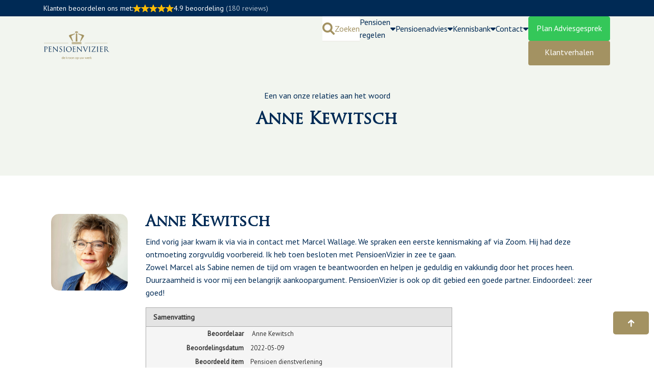

--- FILE ---
content_type: text/html; charset=UTF-8
request_url: https://pensioenvizier.nl/testimonial/anne-kewitsch/
body_size: 132907
content:
<!doctype html>
<html lang="nl-NL">

<head><meta charset="UTF-8"><script>if(navigator.userAgent.match(/MSIE|Internet Explorer/i)||navigator.userAgent.match(/Trident\/7\..*?rv:11/i)){var href=document.location.href;if(!href.match(/[?&]nowprocket/)){if(href.indexOf("?")==-1){if(href.indexOf("#")==-1){document.location.href=href+"?nowprocket=1"}else{document.location.href=href.replace("#","?nowprocket=1#")}}else{if(href.indexOf("#")==-1){document.location.href=href+"&nowprocket=1"}else{document.location.href=href.replace("#","&nowprocket=1#")}}}}</script><script>(()=>{class RocketLazyLoadScripts{constructor(){this.v="2.0.2",this.userEvents=["keydown","keyup","mousedown","mouseup","mousemove","mouseover","mouseenter","mouseout","mouseleave","touchmove","touchstart","touchend","touchcancel","wheel","click","dblclick","input","visibilitychange"],this.attributeEvents=["onblur","onclick","oncontextmenu","ondblclick","onfocus","onmousedown","onmouseenter","onmouseleave","onmousemove","onmouseout","onmouseover","onmouseup","onmousewheel","onscroll","onsubmit"]}async t(){this.i(),this.o(),/iP(ad|hone)/.test(navigator.userAgent)&&this.h(),this.u(),this.l(this),this.m(),this.k(this),this.p(this),this._(),await Promise.all([this.R(),this.L()]),this.lastBreath=Date.now(),this.S(this),this.P(),this.D(),this.O(),this.M(),await this.C(this.delayedScripts.normal),await this.C(this.delayedScripts.defer),await this.C(this.delayedScripts.async),this.T("domReady"),await this.F(),await this.j(),await this.I(),this.T("windowLoad"),await this.A(),window.dispatchEvent(new Event("rocket-allScriptsLoaded")),this.everythingLoaded=!0,this.lastTouchEnd&&await new Promise((t=>setTimeout(t,500-Date.now()+this.lastTouchEnd))),this.H(),this.T("all"),this.U(),this.W()}i(){this.CSPIssue=sessionStorage.getItem("rocketCSPIssue"),document.addEventListener("securitypolicyviolation",(t=>{this.CSPIssue||"script-src-elem"!==t.violatedDirective||"data"!==t.blockedURI||(this.CSPIssue=!0,sessionStorage.setItem("rocketCSPIssue",!0))}),{isRocket:!0})}o(){window.addEventListener("pageshow",(t=>{this.persisted=t.persisted,this.realWindowLoadedFired=!0}),{isRocket:!0}),window.addEventListener("pagehide",(()=>{this.onFirstUserAction=null}),{isRocket:!0})}h(){let t;function e(e){t=e}window.addEventListener("touchstart",e,{isRocket:!0}),window.addEventListener("touchend",(function i(o){Math.abs(o.changedTouches[0].pageX-t.changedTouches[0].pageX)<10&&Math.abs(o.changedTouches[0].pageY-t.changedTouches[0].pageY)<10&&o.timeStamp-t.timeStamp<200&&(o.target.dispatchEvent(new PointerEvent("click",{target:o.target,bubbles:!0,cancelable:!0})),event.preventDefault(),window.removeEventListener("touchstart",e,{isRocket:!0}),window.removeEventListener("touchend",i,{isRocket:!0}))}),{isRocket:!0})}q(t){this.userActionTriggered||("mousemove"!==t.type||this.firstMousemoveIgnored?"keyup"===t.type||"mouseover"===t.type||"mouseout"===t.type||(this.userActionTriggered=!0,this.onFirstUserAction&&this.onFirstUserAction()):this.firstMousemoveIgnored=!0),"click"===t.type&&t.preventDefault(),this.savedUserEvents.length>0&&(t.stopPropagation(),t.stopImmediatePropagation()),"touchstart"===this.lastEvent&&"touchend"===t.type&&(this.lastTouchEnd=Date.now()),"click"===t.type&&(this.lastTouchEnd=0),this.lastEvent=t.type,this.savedUserEvents.push(t)}u(){this.savedUserEvents=[],this.userEventHandler=this.q.bind(this),this.userEvents.forEach((t=>window.addEventListener(t,this.userEventHandler,{passive:!1,isRocket:!0})))}U(){this.userEvents.forEach((t=>window.removeEventListener(t,this.userEventHandler,{passive:!1,isRocket:!0}))),this.savedUserEvents.forEach((t=>{t.target.dispatchEvent(new window[t.constructor.name](t.type,t))}))}m(){this.eventsMutationObserver=new MutationObserver((t=>{const e="return false";for(const i of t){if("attributes"===i.type){const t=i.target.getAttribute(i.attributeName);t&&t!==e&&(i.target.setAttribute("data-rocket-"+i.attributeName,t),i.target.setAttribute(i.attributeName,e))}"childList"===i.type&&i.addedNodes.forEach((t=>{if(t.nodeType===Node.ELEMENT_NODE)for(const i of t.attributes)this.attributeEvents.includes(i.name)&&i.value&&""!==i.value&&(t.setAttribute("data-rocket-"+i.name,i.value),t.setAttribute(i.name,e))}))}})),this.eventsMutationObserver.observe(document,{subtree:!0,childList:!0,attributeFilter:this.attributeEvents})}H(){this.eventsMutationObserver.disconnect(),this.attributeEvents.forEach((t=>{document.querySelectorAll("[data-rocket-"+t+"]").forEach((e=>{e.setAttribute(t,e.getAttribute("data-rocket-"+t)),e.removeAttribute("data-rocket-"+t)}))}))}k(t){Object.defineProperty(HTMLElement.prototype,"onclick",{get(){return this.rocketonclick},set(e){this.rocketonclick=e,this.setAttribute(t.everythingLoaded?"onclick":"data-rocket-onclick","this.rocketonclick(event)")}})}S(t){function e(e,i){let o=e[i];e[i]=null,Object.defineProperty(e,i,{get:()=>o,set(s){t.everythingLoaded?o=s:e["rocket"+i]=o=s}})}e(document,"onreadystatechange"),e(window,"onload"),e(window,"onpageshow");try{Object.defineProperty(document,"readyState",{get:()=>t.rocketReadyState,set(e){t.rocketReadyState=e},configurable:!0}),document.readyState="loading"}catch(t){console.log("WPRocket DJE readyState conflict, bypassing")}}l(t){this.originalAddEventListener=EventTarget.prototype.addEventListener,this.originalRemoveEventListener=EventTarget.prototype.removeEventListener,this.savedEventListeners=[],EventTarget.prototype.addEventListener=function(e,i,o){o&&o.isRocket||!t.B(e,this)&&!t.userEvents.includes(e)||t.B(e,this)&&!t.userActionTriggered||e.startsWith("rocket-")?t.originalAddEventListener.call(this,e,i,o):t.savedEventListeners.push({target:this,remove:!1,type:e,func:i,options:o})},EventTarget.prototype.removeEventListener=function(e,i,o){o&&o.isRocket||!t.B(e,this)&&!t.userEvents.includes(e)||t.B(e,this)&&!t.userActionTriggered||e.startsWith("rocket-")?t.originalRemoveEventListener.call(this,e,i,o):t.savedEventListeners.push({target:this,remove:!0,type:e,func:i,options:o})}}T(t){"all"===t&&(EventTarget.prototype.addEventListener=this.originalAddEventListener,EventTarget.prototype.removeEventListener=this.originalRemoveEventListener),this.savedEventListeners=this.savedEventListeners.filter((e=>{let i=e.type,o=e.target||window;return"domReady"===t&&"DOMContentLoaded"!==i&&"readystatechange"!==i||("windowLoad"===t&&"load"!==i&&"readystatechange"!==i&&"pageshow"!==i||(this.B(i,o)&&(i="rocket-"+i),e.remove?o.removeEventListener(i,e.func,e.options):o.addEventListener(i,e.func,e.options),!1))}))}p(t){let e;function i(e){return t.everythingLoaded?e:e.split(" ").map((t=>"load"===t||t.startsWith("load.")?"rocket-jquery-load":t)).join(" ")}function o(o){function s(e){const s=o.fn[e];o.fn[e]=o.fn.init.prototype[e]=function(){return this[0]===window&&t.userActionTriggered&&("string"==typeof arguments[0]||arguments[0]instanceof String?arguments[0]=i(arguments[0]):"object"==typeof arguments[0]&&Object.keys(arguments[0]).forEach((t=>{const e=arguments[0][t];delete arguments[0][t],arguments[0][i(t)]=e}))),s.apply(this,arguments),this}}if(o&&o.fn&&!t.allJQueries.includes(o)){const e={DOMContentLoaded:[],"rocket-DOMContentLoaded":[]};for(const t in e)document.addEventListener(t,(()=>{e[t].forEach((t=>t()))}),{isRocket:!0});o.fn.ready=o.fn.init.prototype.ready=function(i){function s(){parseInt(o.fn.jquery)>2?setTimeout((()=>i.bind(document)(o))):i.bind(document)(o)}return t.realDomReadyFired?!t.userActionTriggered||t.fauxDomReadyFired?s():e["rocket-DOMContentLoaded"].push(s):e.DOMContentLoaded.push(s),o([])},s("on"),s("one"),s("off"),t.allJQueries.push(o)}e=o}t.allJQueries=[],o(window.jQuery),Object.defineProperty(window,"jQuery",{get:()=>e,set(t){o(t)}})}P(){const t=new Map;document.write=document.writeln=function(e){const i=document.currentScript,o=document.createRange(),s=i.parentElement;let n=t.get(i);void 0===n&&(n=i.nextSibling,t.set(i,n));const a=document.createDocumentFragment();o.setStart(a,0),a.appendChild(o.createContextualFragment(e)),s.insertBefore(a,n)}}async R(){return new Promise((t=>{this.userActionTriggered?t():this.onFirstUserAction=t}))}async L(){return new Promise((t=>{document.addEventListener("DOMContentLoaded",(()=>{this.realDomReadyFired=!0,t()}),{isRocket:!0})}))}async I(){return this.realWindowLoadedFired?Promise.resolve():new Promise((t=>{window.addEventListener("load",t,{isRocket:!0})}))}M(){this.pendingScripts=[];this.scriptsMutationObserver=new MutationObserver((t=>{for(const e of t)e.addedNodes.forEach((t=>{"SCRIPT"!==t.tagName||t.noModule||t.isWPRocket||this.pendingScripts.push({script:t,promise:new Promise((e=>{const i=()=>{const i=this.pendingScripts.findIndex((e=>e.script===t));i>=0&&this.pendingScripts.splice(i,1),e()};t.addEventListener("load",i,{isRocket:!0}),t.addEventListener("error",i,{isRocket:!0}),setTimeout(i,1e3)}))})}))})),this.scriptsMutationObserver.observe(document,{childList:!0,subtree:!0})}async j(){await this.J(),this.pendingScripts.length?(await this.pendingScripts[0].promise,await this.j()):this.scriptsMutationObserver.disconnect()}D(){this.delayedScripts={normal:[],async:[],defer:[]},document.querySelectorAll("script[type$=rocketlazyloadscript]").forEach((t=>{t.hasAttribute("data-rocket-src")?t.hasAttribute("async")&&!1!==t.async?this.delayedScripts.async.push(t):t.hasAttribute("defer")&&!1!==t.defer||"module"===t.getAttribute("data-rocket-type")?this.delayedScripts.defer.push(t):this.delayedScripts.normal.push(t):this.delayedScripts.normal.push(t)}))}async _(){await this.L();let t=[];document.querySelectorAll("script[type$=rocketlazyloadscript][data-rocket-src]").forEach((e=>{let i=e.getAttribute("data-rocket-src");if(i&&!i.startsWith("data:")){i.startsWith("//")&&(i=location.protocol+i);try{const o=new URL(i).origin;o!==location.origin&&t.push({src:o,crossOrigin:e.crossOrigin||"module"===e.getAttribute("data-rocket-type")})}catch(t){}}})),t=[...new Map(t.map((t=>[JSON.stringify(t),t]))).values()],this.N(t,"preconnect")}async $(t){if(await this.G(),!0!==t.noModule||!("noModule"in HTMLScriptElement.prototype))return new Promise((e=>{let i;function o(){(i||t).setAttribute("data-rocket-status","executed"),e()}try{if(navigator.userAgent.includes("Firefox/")||""===navigator.vendor||this.CSPIssue)i=document.createElement("script"),[...t.attributes].forEach((t=>{let e=t.nodeName;"type"!==e&&("data-rocket-type"===e&&(e="type"),"data-rocket-src"===e&&(e="src"),i.setAttribute(e,t.nodeValue))})),t.text&&(i.text=t.text),t.nonce&&(i.nonce=t.nonce),i.hasAttribute("src")?(i.addEventListener("load",o,{isRocket:!0}),i.addEventListener("error",(()=>{i.setAttribute("data-rocket-status","failed-network"),e()}),{isRocket:!0}),setTimeout((()=>{i.isConnected||e()}),1)):(i.text=t.text,o()),i.isWPRocket=!0,t.parentNode.replaceChild(i,t);else{const i=t.getAttribute("data-rocket-type"),s=t.getAttribute("data-rocket-src");i?(t.type=i,t.removeAttribute("data-rocket-type")):t.removeAttribute("type"),t.addEventListener("load",o,{isRocket:!0}),t.addEventListener("error",(i=>{this.CSPIssue&&i.target.src.startsWith("data:")?(console.log("WPRocket: CSP fallback activated"),t.removeAttribute("src"),this.$(t).then(e)):(t.setAttribute("data-rocket-status","failed-network"),e())}),{isRocket:!0}),s?(t.fetchPriority="high",t.removeAttribute("data-rocket-src"),t.src=s):t.src="data:text/javascript;base64,"+window.btoa(unescape(encodeURIComponent(t.text)))}}catch(i){t.setAttribute("data-rocket-status","failed-transform"),e()}}));t.setAttribute("data-rocket-status","skipped")}async C(t){const e=t.shift();return e?(e.isConnected&&await this.$(e),this.C(t)):Promise.resolve()}O(){this.N([...this.delayedScripts.normal,...this.delayedScripts.defer,...this.delayedScripts.async],"preload")}N(t,e){this.trash=this.trash||[];let i=!0;var o=document.createDocumentFragment();t.forEach((t=>{const s=t.getAttribute&&t.getAttribute("data-rocket-src")||t.src;if(s&&!s.startsWith("data:")){const n=document.createElement("link");n.href=s,n.rel=e,"preconnect"!==e&&(n.as="script",n.fetchPriority=i?"high":"low"),t.getAttribute&&"module"===t.getAttribute("data-rocket-type")&&(n.crossOrigin=!0),t.crossOrigin&&(n.crossOrigin=t.crossOrigin),t.integrity&&(n.integrity=t.integrity),t.nonce&&(n.nonce=t.nonce),o.appendChild(n),this.trash.push(n),i=!1}})),document.head.appendChild(o)}W(){this.trash.forEach((t=>t.remove()))}async F(){try{document.readyState="interactive"}catch(t){}this.fauxDomReadyFired=!0;try{await this.G(),document.dispatchEvent(new Event("rocket-readystatechange")),await this.G(),document.rocketonreadystatechange&&document.rocketonreadystatechange(),await this.G(),document.dispatchEvent(new Event("rocket-DOMContentLoaded")),await this.G(),window.dispatchEvent(new Event("rocket-DOMContentLoaded"))}catch(t){console.error(t)}}async A(){try{document.readyState="complete"}catch(t){}try{await this.G(),document.dispatchEvent(new Event("rocket-readystatechange")),await this.G(),document.rocketonreadystatechange&&document.rocketonreadystatechange(),await this.G(),window.dispatchEvent(new Event("rocket-load")),await this.G(),window.rocketonload&&window.rocketonload(),await this.G(),this.allJQueries.forEach((t=>t(window).trigger("rocket-jquery-load"))),await this.G();const t=new Event("rocket-pageshow");t.persisted=this.persisted,window.dispatchEvent(t),await this.G(),window.rocketonpageshow&&window.rocketonpageshow({persisted:this.persisted})}catch(t){console.error(t)}}async G(){Date.now()-this.lastBreath>45&&(await this.J(),this.lastBreath=Date.now())}async J(){return document.hidden?new Promise((t=>setTimeout(t))):new Promise((t=>requestAnimationFrame(t)))}B(t,e){return e===document&&"readystatechange"===t||(e===document&&"DOMContentLoaded"===t||(e===window&&"DOMContentLoaded"===t||(e===window&&"load"===t||e===window&&"pageshow"===t)))}static run(){(new RocketLazyLoadScripts).t()}}RocketLazyLoadScripts.run()})();</script>
	
	<meta name="viewport" content="width=device-width, initial-scale=1">
	<link rel="profile" href="https://gmpg.org/xfn/11">
	<meta name='robots' content='index, follow, max-image-preview:large, max-snippet:-1, max-video-preview:-1' />
	<style>img:is([sizes="auto" i], [sizes^="auto," i]) { contain-intrinsic-size: 3000px 1500px }</style>
	
	<!-- This site is optimized with the Yoast SEO Premium plugin v24.7 (Yoast SEO v24.7) - https://yoast.com/wordpress/plugins/seo/ -->
	<title>Anne Kewitsch | PensioenVizier</title>
<link rel="preload" as="font" href="https://pensioenvizier.nl/wp-content/plugins/kyano-sites/theme/assets/fontawesome/fa-solid-900.woff2" crossorigin>
<link rel="preload" as="font" href="https://pensioenvizier.nl/wp-content/fonts/pt-sans/jizaRExUiTo99u79D0KEw8OPIDU.woff" crossorigin>
	<link rel="canonical" href="https://pensioenvizier.nl/testimonial/anne-kewitsch/" />
	<meta property="og:locale" content="nl_NL" />
	<meta property="og:type" content="article" />
	<meta property="og:title" content="Anne Kewitsch | PensioenVizier" />
	<meta property="og:description" content="Eind vorig jaar kwam ik via via in contact met Marcel Wallage. We spraken een eerste kennismaking af via Zoom. Hij had deze ontmoeting zorgvuldig voorbereid. Ik heb toen besloten met PensioenVizier in zee te gaan.Zowel Marcel als Sabine nemen de tijd om vragen te beantwoorden en helpen je geduldig en vakkundig door het proces [&hellip;]" />
	<meta property="og:url" content="https://pensioenvizier.nl/testimonial/anne-kewitsch/" />
	<meta property="og:site_name" content="PensioenVizier" />
	<meta property="article:modified_time" content="2024-10-02T09:38:47+00:00" />
	<meta property="og:image" content="https://cdn.quicq.io/pv/uploads/2022/09/foto-A.-Kewitsch-1-scaled.jpg" />
	<meta property="og:image:width" content="2048" />
	<meta property="og:image:height" content="2560" />
	<meta property="og:image:type" content="image/jpeg" />
	<meta name="twitter:label1" content="Geschatte leestijd" />
	<meta name="twitter:data1" content="1 minuut" />
	<script type="application/ld+json" class="yoast-schema-graph">{"@context":"https://schema.org","@graph":[{"@type":"WebPage","@id":"https://pensioenvizier.nl/testimonial/anne-kewitsch/","url":"https://pensioenvizier.nl/testimonial/anne-kewitsch/","name":"Anne Kewitsch | PensioenVizier","isPartOf":{"@id":"https://pensioenvizier.nl/#website"},"primaryImageOfPage":{"@id":"https://pensioenvizier.nl/testimonial/anne-kewitsch/#primaryimage"},"image":{"@id":"https://pensioenvizier.nl/testimonial/anne-kewitsch/#primaryimage"},"thumbnailUrl":"https://cdn.quicq.io/pv/uploads/2022/09/foto-A.-Kewitsch-1-scaled.jpg","datePublished":"2022-05-09T09:01:00+00:00","dateModified":"2024-10-02T09:38:47+00:00","breadcrumb":{"@id":"https://pensioenvizier.nl/testimonial/anne-kewitsch/#breadcrumb"},"inLanguage":"nl-NL","potentialAction":[{"@type":"ReadAction","target":["https://pensioenvizier.nl/testimonial/anne-kewitsch/"]}]},{"@type":"ImageObject","inLanguage":"nl-NL","@id":"https://pensioenvizier.nl/testimonial/anne-kewitsch/#primaryimage","url":"https://cdn.quicq.io/pv/uploads/2022/09/foto-A.-Kewitsch-1-scaled.jpg","contentUrl":"https://cdn.quicq.io/pv/uploads/2022/09/foto-A.-Kewitsch-1-scaled.jpg","width":2048,"height":2560},{"@type":"BreadcrumbList","@id":"https://pensioenvizier.nl/testimonial/anne-kewitsch/#breadcrumb","itemListElement":[{"@type":"ListItem","position":1,"name":"Testimonials","item":"https://pensioenvizier.nl/referentiesoverzicht/"},{"@type":"ListItem","position":2,"name":"Anne Kewitsch"}]},{"@type":"WebSite","@id":"https://pensioenvizier.nl/#website","url":"https://pensioenvizier.nl/","name":"PensioenVizier","description":"Specialist in pensioenen!","potentialAction":[{"@type":"SearchAction","target":{"@type":"EntryPoint","urlTemplate":"https://pensioenvizier.nl/?s={search_term_string}"},"query-input":{"@type":"PropertyValueSpecification","valueRequired":true,"valueName":"search_term_string"}}],"inLanguage":"nl-NL"}]}</script>
	<!-- / Yoast SEO Premium plugin. -->


<style class="ks-blocks">@font-face {
			font-family: "TrajanProRegular";
			src:url('https://cdn.quicq.io/pv/uploads/2023/01/TrajanProRegular1.woff2') format('woff2');display: swap;
			font-style: normal;font-weight:400;}</style><link rel='dns-prefetch' href='//cdn.quicq.io' />
<link rel='dns-prefetch' href='//pensioenvizier.nl' />
<style id='acf-kb-icon-box-style-inline-css'>
.icon-left-one .kb-icon-head {
	display: flex;
	align-items: center;
}

.icon-left-one .kb-icon-icon {
	margin-right: 20px;
	margin-bottom: 10px;
}
.icon-right-one .kb-icon-head {
	display: flex;
	flex-direction: row-reverse;
	align-items: center;
}
.icon-right-one .kb-icon-icon {
	margin-left: 20px;
	margin-bottom: 10px;
}

.icon-left-two,
.icon-left-three {
	display: flex;
}

.icon-left-two .kb-icon-icon,
.icon-left-three .kb-icon-icon {
	margin-right: 20px;
}
.icon-left-two .kb-icon-icon {
	align-items: center;
	height: 100%;
	display: flex;
}

.icon-right-two,
.icon-right-three {
	display: flex;
	flex-direction: row-reverse;
	text-align: right;
}
.icon-right-two .kb-icon-icon {
	align-items: center;
	height: 100%;
	display: flex;
	margin-left: 20px;
}


.icon-right-three .kb-icon-icon {
	margin-left: 20px;
}

.icon-left-four {
text-align: left;
}

.icon-center-four {
text-align: center;
}

.icon-right-one,
.icon-right-four {
text-align: right;
}

.icon-left-four .kb-icon-icon,
.icon-center-four .kb-icon-icon,
.icon-right-four .kb-icon-icon {
margin-bottom: 10px;
}

</style>
<link rel='stylesheet' id='kyano-style-css' href='https://pensioenvizier.nl/wp-content/themes/kyano/style.css?ver=6.7.4' media='all' />
<link rel='stylesheet' id='rating_style-css' href='https://pensioenvizier.nl/wp-content/plugins/all-in-one-schemaorg-rich-snippets/css/jquery.rating.css?ver=1.0' media='all' />
<link rel='stylesheet' id='bsf_style-css' href='https://pensioenvizier.nl/wp-content/plugins/all-in-one-schemaorg-rich-snippets/css/style.css?ver=1.0' media='all' />
<style id='rocket-lazyload-inline-css'>
.rll-youtube-player{position:relative;padding-bottom:56.23%;height:0;overflow:hidden;max-width:100%;}.rll-youtube-player:focus-within{outline: 2px solid currentColor;outline-offset: 5px;}.rll-youtube-player iframe{position:absolute;top:0;left:0;width:100%;height:100%;z-index:100;background:0 0}.rll-youtube-player img{bottom:0;display:block;left:0;margin:auto;max-width:100%;width:100%;position:absolute;right:0;top:0;border:none;height:auto;-webkit-transition:.4s all;-moz-transition:.4s all;transition:.4s all}.rll-youtube-player img:hover{-webkit-filter:brightness(75%)}.rll-youtube-player .play{height:100%;width:100%;left:0;top:0;position:absolute;background:url(https://pensioenvizier.nl/wp-content/plugins/wp-rocket/assets/img/youtube.png) no-repeat center;background-color: transparent !important;cursor:pointer;border:none;}
</style>
<script type="rocketlazyloadscript" data-rocket-src="https://pensioenvizier.nl/wp-includes/js/jquery/jquery.min.js?ver=3.7.1" id="jquery-core-js" data-rocket-defer defer></script>
<script type="rocketlazyloadscript" data-rocket-src="https://pensioenvizier.nl/wp-content/plugins/all-in-one-schemaorg-rich-snippets/js/jquery.rating.min.js" id="jquery_rating-js" data-rocket-defer defer></script>
<script type="rocketlazyloadscript" data-rocket-type="text/javascript">var ajaxurl = "https://pensioenvizier.nl/wp-admin/admin-ajax.php";</script><style id="ks-theme-fontawesome" class="ks-blocks" type="text/css">
        .fa,.fab,.fad,.fal,.far,.fas{-moz-osx-font-smoothing:grayscale;-webkit-font-smoothing:antialiased;display:inline-block;font-style:normal;font-variant:normal;text-rendering:auto;line-height:1}.fa-lg{font-size:1.33333em;line-height:.75em;vertical-align:-.0667em}.fa-xs{font-size:.75em}.fa-sm{font-size:.875em}.fa-1x{font-size:1em}.fa-2x{font-size:2em}.fa-3x{font-size:∏3em}.fa-4x{font-size:4em}.fa-5x{font-size:5em}.fa-6x{font-size:6em}.fa-7x{font-size:7em}.fa-8x{font-size:8em}.fa-9x{font-size:9em}.fa-10x{font-size:10em}.fa-fw{text-align:center;width:1.25em}.fa-ul{list-style-type:none;margin-left:2.5em;padding-left:0}.fa-ul>li{position:relative}.fa-li{left:-2em;position:absolute;text-align:center;width:2em;line-height:inherit}.fa-border{border:.08em solid #eee;border-radius:.1em;padding:.2em .25em .15em}.fa-pull-left{float:left}.fa-pull-right{float:right}.fa.fa-pull-left,.fab.fa-pull-left,.fal.fa-pull-left,.far.fa-pull-left,.fas.fa-pull-left{margin-right:.3em}.fa.fa-pull-right,.fab.fa-pull-right,.fal.fa-pull-right,.far.fa-pull-right,.fas.fa-pull-right{margin-left:.3em}.fa-spin{-webkit-animation:fa-spin 2s linear infinite;animation:fa-spin 2s linear infinite}.fa-pulse{-webkit-animation:fa-spin 1s steps(8) infinite;animation:fa-spin 1s steps(8) infinite}@-webkit-keyframes fa-spin{0%{-webkit-transform:rotate(0deg);transform:rotate(0deg)}to{-webkit-transform:rotate(1turn);transform:rotate(1turn)}}@keyframes fa-spin{0%{-webkit-transform:rotate(0deg);transform:rotate(0deg)}to{-webkit-transform:rotate(1turn);transform:rotate(1turn)}}.fa-rotate-90{-ms-filter:"progid:DXImageTransform.Microsoft.BasicImage(rotation=1)";-webkit-transform:rotate(90deg);transform:rotate(90deg)}.fa-rotate-180{-ms-filter:"progid:DXImageTransform.Microsoft.BasicImage(rotation=2)";-webkit-transform:rotate(180deg);transform:rotate(180deg)}.fa-rotate-270{-ms-filter:"progid:DXImageTransform.Microsoft.BasicImage(rotation=3)";-webkit-transform:rotate(270deg);transform:rotate(270deg)}.fa-flip-horizontal{-ms-filter:"progid:DXImageTransform.Microsoft.BasicImage(rotation=0, mirror=1)";-webkit-transform:scaleX(-1);transform:scaleX(-1)}.fa-flip-vertical{-webkit-transform:scaleY(-1);transform:scaleY(-1)}.fa-flip-both,.fa-flip-horizontal.fa-flip-vertical,.fa-flip-vertical{-ms-filter:"progid:DXImageTransform.Microsoft.BasicImage(rotation=2, mirror=1)"}.fa-flip-both,.fa-flip-horizontal.fa-flip-vertical{-webkit-transform:scale(-1);transform:scale(-1)}:root .fa-flip-both,:root .fa-flip-horizontal,:root .fa-flip-vertical,:root .fa-rotate-90,:root .fa-rotate-180,:root .fa-rotate-270{-webkit-filter:none;filter:none}.fa-stack{display:inline-block;height:2em;line-height:2em;position:relative;vertical-align:middle;width:2.5em}.fa-stack-1x,.fa-stack-2x{left:0;position:absolute;text-align:center;width:100%}.fa-stack-1x{line-height:inherit}.fa-stack-2x{font-size:2em}.fa-inverse{color:#fff}.fa-500px:before{content:"\f26e"}.fa-abacus:before{content:"\f640"}.fa-accessible-icon:before{content:"\f368"}.fa-accusoft:before{content:"\f369"}.fa-acorn:before{content:"\f6ae"}.fa-acquisitions-incorporated:before{content:"\f6af"}.fa-ad:before{content:"\f641"}.fa-address-book:before{content:"\f2b9"}.fa-address-card:before{content:"\f2bb"}.fa-adjust:before{content:"\f042"}.fa-adn:before{content:"\f170"}.fa-adversal:before{content:"\f36a"}.fa-affiliatetheme:before{content:"\f36b"}.fa-air-conditioner:before{content:"\f8f4"}.fa-air-freshener:before{content:"\f5d0"}.fa-airbnb:before{content:"\f834"}.fa-alarm-clock:before{content:"\f34e"}.fa-alarm-exclamation:before{content:"\f843"}.fa-alarm-plus:before{content:"\f844"}.fa-alarm-snooze:before{content:"\f845"}.fa-album:before{content:"\f89f"}.fa-album-collection:before{content:"\f8a0"}.fa-algolia:before{content:"\f36c"}.fa-alicorn:before{content:"\f6b0"}.fa-alien:before{content:"\f8f5"}.fa-alien-monster:before{content:"\f8f6"}.fa-align-center:before{content:"\f037"}.fa-align-justify:before{content:"\f039"}.fa-align-left:before{content:"\f036"}.fa-align-right:before{content:"\f038"}.fa-align-slash:before{content:"\f846"}.fa-alipay:before{content:"\f642"}.fa-allergies:before{content:"\f461"}.fa-amazon:before{content:"\f270"}.fa-amazon-pay:before{content:"\f42c"}.fa-ambulance:before{content:"\f0f9"}.fa-american-sign-language-interpreting:before{content:"\f2a3"}.fa-amilia:before{content:"\f36d"}.fa-amp-guitar:before{content:"\f8a1"}.fa-analytics:before{content:"\f643"}.fa-anchor:before{content:"\f13d"}.fa-android:before{content:"\f17b"}.fa-angel:before{content:"\f779"}.fa-angellist:before{content:"\f209"}.fa-angle-double-down:before{content:"\f103"}.fa-angle-double-left:before{content:"\f100"}.fa-angle-double-right:before{content:"\f101"}.fa-angle-double-up:before{content:"\f102"}.fa-angle-down:before{content:"\f107"}.fa-angle-left:before{content:"\f104"}.fa-angle-right:before{content:"\f105"}.fa-angle-up:before{content:"\f106"}.fa-angry:before{content:"\f556"}.fa-angrycreative:before{content:"\f36e"}.fa-angular:before{content:"\f420"}.fa-ankh:before{content:"\f644"}.fa-app-store:before{content:"\f36f"}.fa-app-store-ios:before{content:"\f370"}.fa-apper:before{content:"\f371"}.fa-apple:before{content:"\f179"}.fa-apple-alt:before{content:"\f5d1"}.fa-apple-crate:before{content:"\f6b1"}.fa-apple-pay:before{content:"\f415"}.fa-archive:before{content:"\f187"}.fa-archway:before{content:"\f557"}.fa-arrow-alt-circle-down:before{content:"\f358"}.fa-arrow-alt-circle-left:before{content:"\f359"}.fa-arrow-alt-circle-right:before{content:"\f35a"}.fa-arrow-alt-circle-up:before{content:"\f35b"}.fa-arrow-alt-down:before{content:"\f354"}.fa-arrow-alt-from-bottom:before{content:"\f346"}.fa-arrow-alt-from-left:before{content:"\f347"}.fa-arrow-alt-from-right:before{content:"\f348"}.fa-arrow-alt-from-top:before{content:"\f349"}.fa-arrow-alt-left:before{content:"\f355"}.fa-arrow-alt-right:before{content:"\f356"}.fa-arrow-alt-square-down:before{content:"\f350"}.fa-arrow-alt-square-left:before{content:"\f351"}.fa-arrow-alt-square-right:before{content:"\f352"}.fa-arrow-alt-square-up:before{content:"\f353"}.fa-arrow-alt-to-bottom:before{content:"\f34a"}.fa-arrow-alt-to-left:before{content:"\f34b"}.fa-arrow-alt-to-right:before{content:"\f34c"}.fa-arrow-alt-to-top:before{content:"\f34d"}.fa-arrow-alt-up:before{content:"\f357"}.fa-arrow-circle-down:before{content:"\f0ab"}.fa-arrow-circle-left:before{content:"\f0a8"}.fa-arrow-circle-right:before{content:"\f0a9"}.fa-arrow-circle-up:before{content:"\f0aa"}.fa-arrow-down:before{content:"\f063"}.fa-arrow-from-bottom:before{content:"\f342"}.fa-arrow-from-left:before{content:"\f343"}.fa-arrow-from-right:before{content:"\f344"}.fa-arrow-from-top:before{content:"\f345"}.fa-arrow-left:before{content:"\f060"}.fa-arrow-right:before{content:"\f061"}.fa-arrow-square-down:before{content:"\f339"}.fa-arrow-square-left:before{content:"\f33a"}.fa-arrow-square-right:before{content:"\f33b"}.fa-arrow-square-up:before{content:"\f33c"}.fa-arrow-to-bottom:before{content:"\f33d"}.fa-arrow-to-left:before{content:"\f33e"}.fa-arrow-to-right:before{content:"\f340"}.fa-arrow-to-top:before{content:"\f341"}.fa-arrow-up:before{content:"\f062"}.fa-arrows:before{content:"\f047"}.fa-arrows-alt:before{content:"\f0b2"}.fa-arrows-alt-h:before{content:"\f337"}.fa-arrows-alt-v:before{content:"\f338"}.fa-arrows-h:before{content:"\f07e"}.fa-arrows-v:before{content:"\f07d"}.fa-artstation:before{content:"\f77a"}.fa-assistive-listening-systems:before{content:"\f2a2"}.fa-asterisk:before{content:"\f069"}.fa-asymmetrik:before{content:"\f372"}.fa-at:before{content:"\f1fa"}.fa-atlas:before{content:"\f558"}.fa-atlassian:before{content:"\f77b"}.fa-atom:before{content:"\f5d2"}.fa-atom-alt:before{content:"\f5d3"}.fa-audible:before{content:"\f373"}.fa-audio-description:before{content:"\f29e"}.fa-autoprefixer:before{content:"\f41c"}.fa-avianex:before{content:"\f374"}.fa-aviato:before{content:"\f421"}.fa-award:before{content:"\f559"}.fa-aws:before{content:"\f375"}.fa-axe:before{content:"\f6b2"}.fa-axe-battle:before{content:"\f6b3"}.fa-baby:before{content:"\f77c"}.fa-baby-carriage:before{content:"\f77d"}.fa-backpack:before{content:"\f5d4"}.fa-backspace:before{content:"\f55a"}.fa-backward:before{content:"\f04a"}.fa-bacon:before{content:"\f7e5"}.fa-bacteria:before{content:"\e059"}.fa-bacterium:before{content:"\e05a"}.fa-badge:before{content:"\f335"}.fa-badge-check:before{content:"\f336"}.fa-badge-dollar:before{content:"\f645"}.fa-badge-percent:before{content:"\f646"}.fa-badge-sheriff:before{content:"\f8a2"}.fa-badger-honey:before{content:"\f6b4"}.fa-bags-shopping:before{content:"\f847"}.fa-bahai:before{content:"\f666"}.fa-balance-scale:before{content:"\f24e"}.fa-balance-scale-left:before{content:"\f515"}.fa-balance-scale-right:before{content:"\f516"}.fa-ball-pile:before{content:"\f77e"}.fa-ballot:before{content:"\f732"}.fa-ballot-check:before{content:"\f733"}.fa-ban:before{content:"\f05e"}.fa-band-aid:before{content:"\f462"}.fa-bandcamp:before{content:"\f2d5"}.fa-banjo:before{content:"\f8a3"}.fa-barcode:before{content:"\f02a"}.fa-barcode-alt:before{content:"\f463"}.fa-barcode-read:before{content:"\f464"}.fa-barcode-scan:before{content:"\f465"}.fa-bars:before{content:"\f0c9"}.fa-baseball:before{content:"\f432"}.fa-baseball-ball:before{content:"\f433"}.fa-basketball-ball:before{content:"\f434"}.fa-basketball-hoop:before{content:"\f435"}.fa-bat:before{content:"\f6b5"}.fa-bath:before{content:"\f2cd"}.fa-battery-bolt:before{content:"\f376"}.fa-battery-empty:before{content:"\f244"}.fa-battery-full:before{content:"\f240"}.fa-battery-half:before{content:"\f242"}.fa-battery-quarter:before{content:"\f243"}.fa-battery-slash:before{content:"\f377"}.fa-battery-three-quarters:before{content:"\f241"}.fa-battle-net:before{content:"\f835"}.fa-bed:before{content:"\f236"}.fa-bed-alt:before{content:"\f8f7"}.fa-bed-bunk:before{content:"\f8f8"}.fa-bed-empty:before{content:"\f8f9"}.fa-beer:before{content:"\f0fc"}.fa-behance:before{content:"\f1b4"}.fa-behance-square:before{content:"\f1b5"}.fa-bell:before{content:"\f0f3"}.fa-bell-exclamation:before{content:"\f848"}.fa-bell-on:before{content:"\f8fa"}.fa-bell-plus:before{content:"\f849"}.fa-bell-school:before{content:"\f5d5"}.fa-bell-school-slash:before{content:"\f5d6"}.fa-bell-slash:before{content:"\f1f6"}.fa-bells:before{content:"\f77f"}.fa-betamax:before{content:"\f8a4"}.fa-bezier-curve:before{content:"\f55b"}.fa-bible:before{content:"\f647"}.fa-bicycle:before{content:"\f206"}.fa-biking:before{content:"\f84a"}.fa-biking-mountain:before{content:"\f84b"}.fa-bimobject:before{content:"\f378"}.fa-binoculars:before{content:"\f1e5"}.fa-biohazard:before{content:"\f780"}.fa-birthday-cake:before{content:"\f1fd"}.fa-bitbucket:before{content:"\f171"}.fa-bitcoin:before{content:"\f379"}.fa-bity:before{content:"\f37a"}.fa-black-tie:before{content:"\f27e"}.fa-blackberry:before{content:"\f37b"}.fa-blanket:before{content:"\f498"}.fa-blender:before{content:"\f517"}.fa-blender-phone:before{content:"\f6b6"}.fa-blind:before{content:"\f29d"}.fa-blinds:before{content:"\f8fb"}.fa-blinds-open:before{content:"\f8fc"}.fa-blinds-raised:before{content:"\f8fd"}.fa-blog:before{content:"\f781"}.fa-blogger:before{content:"\f37c"}.fa-blogger-b:before{content:"\f37d"}.fa-bluetooth:before{content:"\f293"}.fa-bluetooth-b:before{content:"\f294"}.fa-bold:before{content:"\f032"}.fa-bolt:before{content:"\f0e7"}.fa-bomb:before{content:"\f1e2"}.fa-bone:before{content:"\f5d7"}.fa-bone-break:before{content:"\f5d8"}.fa-bong:before{content:"\f55c"}.fa-book:before{content:"\f02d"}.fa-book-alt:before{content:"\f5d9"}.fa-book-dead:before{content:"\f6b7"}.fa-book-heart:before{content:"\f499"}.fa-book-medical:before{content:"\f7e6"}.fa-book-open:before{content:"\f518"}.fa-book-reader:before{content:"\f5da"}.fa-book-spells:before{content:"\f6b8"}.fa-book-user:before{content:"\f7e7"}.fa-bookmark:before{content:"\f02e"}.fa-books:before{content:"\f5db"}.fa-books-medical:before{content:"\f7e8"}.fa-boombox:before{content:"\f8a5"}.fa-boot:before{content:"\f782"}.fa-booth-curtain:before{content:"\f734"}.fa-bootstrap:before{content:"\f836"}.fa-border-all:before{content:"\f84c"}.fa-border-bottom:before{content:"\f84d"}.fa-border-center-h:before{content:"\f89c"}.fa-border-center-v:before{content:"\f89d"}.fa-border-inner:before{content:"\f84e"}.fa-border-left:before{content:"\f84f"}.fa-border-none:before{content:"\f850"}.fa-border-outer:before{content:"\f851"}.fa-border-right:before{content:"\f852"}.fa-border-style:before{content:"\f853"}.fa-border-style-alt:before{content:"\f854"}.fa-border-top:before{content:"\f855"}.fa-bow-arrow:before{content:"\f6b9"}.fa-bowling-ball:before{content:"\f436"}.fa-bowling-pins:before{content:"\f437"}.fa-box:before{content:"\f466"}.fa-box-alt:before{content:"\f49a"}.fa-box-ballot:before{content:"\f735"}.fa-box-check:before{content:"\f467"}.fa-box-fragile:before{content:"\f49b"}.fa-box-full:before{content:"\f49c"}.fa-box-heart:before{content:"\f49d"}.fa-box-open:before{content:"\f49e"}.fa-box-tissue:before{content:"\e05b"}.fa-box-up:before{content:"\f49f"}.fa-box-usd:before{content:"\f4a0"}.fa-boxes:before{content:"\f468"}.fa-boxes-alt:before{content:"\f4a1"}.fa-boxing-glove:before{content:"\f438"}.fa-brackets:before{content:"\f7e9"}.fa-brackets-curly:before{content:"\f7ea"}.fa-braille:before{content:"\f2a1"}.fa-brain:before{content:"\f5dc"}.fa-bread-loaf:before{content:"\f7eb"}.fa-bread-slice:before{content:"\f7ec"}.fa-briefcase:before{content:"\f0b1"}.fa-briefcase-medical:before{content:"\f469"}.fa-bring-forward:before{content:"\f856"}.fa-bring-front:before{content:"\f857"}.fa-broadcast-tower:before{content:"\f519"}.fa-broom:before{content:"\f51a"}.fa-browser:before{content:"\f37e"}.fa-brush:before{content:"\f55d"}.fa-btc:before{content:"\f15a"}.fa-buffer:before{content:"\f837"}.fa-bug:before{content:"\f188"}.fa-building:before{content:"\f1ad"}.fa-bullhorn:before{content:"\f0a1"}.fa-bullseye:before{content:"\f140"}.fa-bullseye-arrow:before{content:"\f648"}.fa-bullseye-pointer:before{content:"\f649"}.fa-burger-soda:before{content:"\f858"}.fa-burn:before{content:"\f46a"}.fa-buromobelexperte:before{content:"\f37f"}.fa-burrito:before{content:"\f7ed"}.fa-bus:before{content:"\f207"}.fa-bus-alt:before{content:"\f55e"}.fa-bus-school:before{content:"\f5dd"}.fa-business-time:before{content:"\f64a"}.fa-buy-n-large:before{content:"\f8a6"}.fa-buysellads:before{content:"\f20d"}.fa-cabinet-filing:before{content:"\f64b"}.fa-cactus:before{content:"\f8a7"}.fa-calculator:before{content:"\f1ec"}.fa-calculator-alt:before{content:"\f64c"}.fa-calendar:before{content:"\f133"}.fa-calendar-alt:before{content:"\f073"}.fa-calendar-check:before{content:"\f274"}.fa-calendar-day:before{content:"\f783"}.fa-calendar-edit:before{content:"\f333"}.fa-calendar-exclamation:before{content:"\f334"}.fa-calendar-minus:before{content:"\f272"}.fa-calendar-plus:before{content:"\f271"}.fa-calendar-star:before{content:"\f736"}.fa-calendar-times:before{content:"\f273"}.fa-calendar-week:before{content:"\f784"}.fa-camcorder:before{content:"\f8a8"}.fa-camera:before{content:"\f030"}.fa-camera-alt:before{content:"\f332"}.fa-camera-home:before{content:"\f8fe"}.fa-camera-movie:before{content:"\f8a9"}.fa-camera-polaroid:before{content:"\f8aa"}.fa-camera-retro:before{content:"\f083"}.fa-campfire:before{content:"\f6ba"}.fa-campground:before{content:"\f6bb"}.fa-canadian-maple-leaf:before{content:"\f785"}.fa-candle-holder:before{content:"\f6bc"}.fa-candy-cane:before{content:"\f786"}.fa-candy-corn:before{content:"\f6bd"}.fa-cannabis:before{content:"\f55f"}.fa-capsules:before{content:"\f46b"}.fa-car:before{content:"\f1b9"}.fa-car-alt:before{content:"\f5de"}.fa-car-battery:before{content:"\f5df"}.fa-car-building:before{content:"\f859"}.fa-car-bump:before{content:"\f5e0"}.fa-car-bus:before{content:"\f85a"}.fa-car-crash:before{content:"\f5e1"}.fa-car-garage:before{content:"\f5e2"}.fa-car-mechanic:before{content:"\f5e3"}.fa-car-side:before{content:"\f5e4"}.fa-car-tilt:before{content:"\f5e5"}.fa-car-wash:before{content:"\f5e6"}.fa-caravan:before{content:"\f8ff"}.fa-caravan-alt:before{content:"\e000"}.fa-caret-circle-down:before{content:"\f32d"}.fa-caret-circle-left:before{content:"\f32e"}.fa-caret-circle-right:before{content:"\f330"}.fa-caret-circle-up:before{content:"\f331"}.fa-caret-down:before{content:"\f0d7"}.fa-caret-left:before{content:"\f0d9"}.fa-caret-right:before{content:"\f0da"}.fa-caret-square-down:before{content:"\f150"}.fa-caret-square-left:before{content:"\f191"}.fa-caret-square-right:before{content:"\f152"}.fa-caret-square-up:before{content:"\f151"}.fa-caret-up:before{content:"\f0d8"}.fa-carrot:before{content:"\f787"}.fa-cars:before{content:"\f85b"}.fa-cart-arrow-down:before{content:"\f218"}.fa-cart-plus:before{content:"\f217"}.fa-cash-register:before{content:"\f788"}.fa-cassette-tape:before{content:"\f8ab"}.fa-cat:before{content:"\f6be"}.fa-cat-space:before{content:"\e001"}.fa-cauldron:before{content:"\f6bf"}.fa-cc-amazon-pay:before{content:"\f42d"}.fa-cc-amex:before{content:"\f1f3"}.fa-cc-apple-pay:before{content:"\f416"}.fa-cc-diners-club:before{content:"\f24c"}.fa-cc-discover:before{content:"\f1f2"}.fa-cc-jcb:before{content:"\f24b"}.fa-cc-mastercard:before{content:"\f1f1"}.fa-cc-paypal:before{content:"\f1f4"}.fa-cc-stripe:before{content:"\f1f5"}.fa-cc-visa:before{content:"\f1f0"}.fa-cctv:before{content:"\f8ac"}.fa-centercode:before{content:"\f380"}.fa-centos:before{content:"\f789"}.fa-certificate:before{content:"\f0a3"}.fa-chair:before{content:"\f6c0"}.fa-chair-office:before{content:"\f6c1"}.fa-chalkboard:before{content:"\f51b"}.fa-chalkboard-teacher:before{content:"\f51c"}.fa-charging-station:before{content:"\f5e7"}.fa-chart-area:before{content:"\f1fe"}.fa-chart-bar:before{content:"\f080"}.fa-chart-line:before{content:"\f201"}.fa-chart-line-down:before{content:"\f64d"}.fa-chart-network:before{content:"\f78a"}.fa-chart-pie:before{content:"\f200"}.fa-chart-pie-alt:before{content:"\f64e"}.fa-chart-scatter:before{content:"\f7ee"}.fa-check:before{content:"\f00c"}.fa-check-circle:before{content:"\f058"}.fa-check-double:before{content:"\f560"}.fa-check-square:before{content:"\f14a"}.fa-cheese:before{content:"\f7ef"}.fa-cheese-swiss:before{content:"\f7f0"}.fa-cheeseburger:before{content:"\f7f1"}.fa-chess:before{content:"\f439"}.fa-chess-bishop:before{content:"\f43a"}.fa-chess-bishop-alt:before{content:"\f43b"}.fa-chess-board:before{content:"\f43c"}.fa-chess-clock:before{content:"\f43d"}.fa-chess-clock-alt:before{content:"\f43e"}.fa-chess-king:before{content:"\f43f"}.fa-chess-king-alt:before{content:"\f440"}.fa-chess-knight:before{content:"\f441"}.fa-chess-knight-alt:before{content:"\f442"}.fa-chess-pawn:before{content:"\f443"}.fa-chess-pawn-alt:before{content:"\f444"}.fa-chess-queen:before{content:"\f445"}.fa-chess-queen-alt:before{content:"\f446"}.fa-chess-rook:before{content:"\f447"}.fa-chess-rook-alt:before{content:"\f448"}.fa-chevron-circle-down:before{content:"\f13a"}.fa-chevron-circle-left:before{content:"\f137"}.fa-chevron-circle-right:before{content:"\f138"}.fa-chevron-circle-up:before{content:"\f139"}.fa-chevron-double-down:before{content:"\f322"}.fa-chevron-double-left:before{content:"\f323"}.fa-chevron-double-right:before{content:"\f324"}.fa-chevron-double-up:before{content:"\f325"}.fa-chevron-down:before{content:"\f078"}.fa-chevron-left:before{content:"\f053"}.fa-chevron-right:before{content:"\f054"}.fa-chevron-square-down:before{content:"\f329"}.fa-chevron-square-left:before{content:"\f32a"}.fa-chevron-square-right:before{content:"\f32b"}.fa-chevron-square-up:before{content:"\f32c"}.fa-chevron-up:before{content:"\f077"}.fa-child:before{content:"\f1ae"}.fa-chimney:before{content:"\f78b"}.fa-chrome:before{content:"\f268"}.fa-chromecast:before{content:"\f838"}.fa-church:before{content:"\f51d"}.fa-circle:before{content:"\f111"}.fa-circle-notch:before{content:"\f1ce"}.fa-city:before{content:"\f64f"}.fa-clarinet:before{content:"\f8ad"}.fa-claw-marks:before{content:"\f6c2"}.fa-clinic-medical:before{content:"\f7f2"}.fa-clipboard:before{content:"\f328"}.fa-clipboard-check:before{content:"\f46c"}.fa-clipboard-list:before{content:"\f46d"}.fa-clipboard-list-check:before{content:"\f737"}.fa-clipboard-prescription:before{content:"\f5e8"}.fa-clipboard-user:before{content:"\f7f3"}.fa-clock:before{content:"\f017"}.fa-clone:before{content:"\f24d"}.fa-closed-captioning:before{content:"\f20a"}.fa-cloud:before{content:"\f0c2"}.fa-cloud-download:before{content:"\f0ed"}.fa-cloud-download-alt:before{content:"\f381"}.fa-cloud-drizzle:before{content:"\f738"}.fa-cloud-hail:before{content:"\f739"}.fa-cloud-hail-mixed:before{content:"\f73a"}.fa-cloud-meatball:before{content:"\f73b"}.fa-cloud-moon:before{content:"\f6c3"}.fa-cloud-moon-rain:before{content:"\f73c"}.fa-cloud-music:before{content:"\f8ae"}.fa-cloud-rain:before{content:"\f73d"}.fa-cloud-rainbow:before{content:"\f73e"}.fa-cloud-showers:before{content:"\f73f"}.fa-cloud-showers-heavy:before{content:"\f740"}.fa-cloud-sleet:before{content:"\f741"}.fa-cloud-snow:before{content:"\f742"}.fa-cloud-sun:before{content:"\f6c4"}.fa-cloud-sun-rain:before{content:"\f743"}.fa-cloud-upload:before{content:"\f0ee"}.fa-cloud-upload-alt:before{content:"\f382"}.fa-cloudflare:before{content:"\e07d"}.fa-clouds:before{content:"\f744"}.fa-clouds-moon:before{content:"\f745"}.fa-clouds-sun:before{content:"\f746"}.fa-cloudscale:before{content:"\f383"}.fa-cloudsmith:before{content:"\f384"}.fa-cloudversify:before{content:"\f385"}.fa-club:before{content:"\f327"}.fa-cocktail:before{content:"\f561"}.fa-code:before{content:"\f121"}.fa-code-branch:before{content:"\f126"}.fa-code-commit:before{content:"\f386"}.fa-code-merge:before{content:"\f387"}.fa-codepen:before{content:"\f1cb"}.fa-codiepie:before{content:"\f284"}.fa-coffee:before{content:"\f0f4"}.fa-coffee-pot:before{content:"\e002"}.fa-coffee-togo:before{content:"\f6c5"}.fa-coffin:before{content:"\f6c6"}.fa-coffin-cross:before{content:"\e051"}.fa-cog:before{content:"\f013"}.fa-cogs:before{content:"\f085"}.fa-coin:before{content:"\f85c"}.fa-coins:before{content:"\f51e"}.fa-columns:before{content:"\f0db"}.fa-comet:before{content:"\e003"}.fa-comment:before{content:"\f075"}.fa-comment-alt:before{content:"\f27a"}.fa-comment-alt-check:before{content:"\f4a2"}.fa-comment-alt-dollar:before{content:"\f650"}.fa-comment-alt-dots:before{content:"\f4a3"}.fa-comment-alt-edit:before{content:"\f4a4"}.fa-comment-alt-exclamation:before{content:"\f4a5"}.fa-comment-alt-lines:before{content:"\f4a6"}.fa-comment-alt-medical:before{content:"\f7f4"}.fa-comment-alt-minus:before{content:"\f4a7"}.fa-comment-alt-music:before{content:"\f8af"}.fa-comment-alt-plus:before{content:"\f4a8"}.fa-comment-alt-slash:before{content:"\f4a9"}.fa-comment-alt-smile:before{content:"\f4aa"}.fa-comment-alt-times:before{content:"\f4ab"}.fa-comment-check:before{content:"\f4ac"}.fa-comment-dollar:before{content:"\f651"}.fa-comment-dots:before{content:"\f4ad"}.fa-comment-edit:before{content:"\f4ae"}.fa-comment-exclamation:before{content:"\f4af"}.fa-comment-lines:before{content:"\f4b0"}.fa-comment-medical:before{content:"\f7f5"}.fa-comment-minus:before{content:"\f4b1"}.fa-comment-music:before{content:"\f8b0"}.fa-comment-plus:before{content:"\f4b2"}.fa-comment-slash:before{content:"\f4b3"}.fa-comment-smile:before{content:"\f4b4"}.fa-comment-times:before{content:"\f4b5"}.fa-comments:before{content:"\f086"}.fa-comments-alt:before{content:"\f4b6"}.fa-comments-alt-dollar:before{content:"\f652"}.fa-comments-dollar:before{content:"\f653"}.fa-compact-disc:before{content:"\f51f"}.fa-compass:before{content:"\f14e"}.fa-compass-slash:before{content:"\f5e9"}.fa-compress:before{content:"\f066"}.fa-compress-alt:before{content:"\f422"}.fa-compress-arrows-alt:before{content:"\f78c"}.fa-compress-wide:before{content:"\f326"}.fa-computer-classic:before{content:"\f8b1"}.fa-computer-speaker:before{content:"\f8b2"}.fa-concierge-bell:before{content:"\f562"}.fa-confluence:before{content:"\f78d"}.fa-connectdevelop:before{content:"\f20e"}.fa-construction:before{content:"\f85d"}.fa-container-storage:before{content:"\f4b7"}.fa-contao:before{content:"\f26d"}.fa-conveyor-belt:before{content:"\f46e"}.fa-conveyor-belt-alt:before{content:"\f46f"}.fa-cookie:before{content:"\f563"}.fa-cookie-bite:before{content:"\f564"}.fa-copy:before{content:"\f0c5"}.fa-copyright:before{content:"\f1f9"}.fa-corn:before{content:"\f6c7"}.fa-cotton-bureau:before{content:"\f89e"}.fa-couch:before{content:"\f4b8"}.fa-cow:before{content:"\f6c8"}.fa-cowbell:before{content:"\f8b3"}.fa-cowbell-more:before{content:"\f8b4"}.fa-cpanel:before{content:"\f388"}.fa-creative-commons:before{content:"\f25e"}.fa-creative-commons-by:before{content:"\f4e7"}.fa-creative-commons-nc:before{content:"\f4e8"}.fa-creative-commons-nc-eu:before{content:"\f4e9"}.fa-creative-commons-nc-jp:before{content:"\f4ea"}.fa-creative-commons-nd:before{content:"\f4eb"}.fa-creative-commons-pd:before{content:"\f4ec"}.fa-creative-commons-pd-alt:before{content:"\f4ed"}.fa-creative-commons-remix:before{content:"\f4ee"}.fa-creative-commons-sa:before{content:"\f4ef"}.fa-creative-commons-sampling:before{content:"\f4f0"}.fa-creative-commons-sampling-plus:before{content:"\f4f1"}.fa-creative-commons-share:before{content:"\f4f2"}.fa-creative-commons-zero:before{content:"\f4f3"}.fa-credit-card:before{content:"\f09d"}.fa-credit-card-blank:before{content:"\f389"}.fa-credit-card-front:before{content:"\f38a"}.fa-cricket:before{content:"\f449"}.fa-critical-role:before{content:"\f6c9"}.fa-croissant:before{content:"\f7f6"}.fa-crop:before{content:"\f125"}.fa-crop-alt:before{content:"\f565"}.fa-cross:before{content:"\f654"}.fa-crosshairs:before{content:"\f05b"}.fa-crow:before{content:"\f520"}.fa-crown:before{content:"\f521"}.fa-crutch:before{content:"\f7f7"}.fa-crutches:before{content:"\f7f8"}.fa-css3:before{content:"\f13c"}.fa-css3-alt:before{content:"\f38b"}.fa-cube:before{content:"\f1b2"}.fa-cubes:before{content:"\f1b3"}.fa-curling:before{content:"\f44a"}.fa-cut:before{content:"\f0c4"}.fa-cuttlefish:before{content:"\f38c"}.fa-d-and-d:before{content:"\f38d"}.fa-d-and-d-beyond:before{content:"\f6ca"}.fa-dagger:before{content:"\f6cb"}.fa-dailymotion:before{content:"\e052"}.fa-dashcube:before{content:"\f210"}.fa-database:before{content:"\f1c0"}.fa-deaf:before{content:"\f2a4"}.fa-debug:before{content:"\f7f9"}.fa-deer:before{content:"\f78e"}.fa-deer-rudolph:before{content:"\f78f"}.fa-deezer:before{content:"\e077"}.fa-delicious:before{content:"\f1a5"}.fa-democrat:before{content:"\f747"}.fa-deploydog:before{content:"\f38e"}.fa-deskpro:before{content:"\f38f"}.fa-desktop:before{content:"\f108"}.fa-desktop-alt:before{content:"\f390"}.fa-dev:before{content:"\f6cc"}.fa-deviantart:before{content:"\f1bd"}.fa-dewpoint:before{content:"\f748"}.fa-dharmachakra:before{content:"\f655"}.fa-dhl:before{content:"\f790"}.fa-diagnoses:before{content:"\f470"}.fa-diamond:before{content:"\f219"}.fa-diaspora:before{content:"\f791"}.fa-dice:before{content:"\f522"}.fa-dice-d10:before{content:"\f6cd"}.fa-dice-d12:before{content:"\f6ce"}.fa-dice-d20:before{content:"\f6cf"}.fa-dice-d4:before{content:"\f6d0"}.fa-dice-d6:before{content:"\f6d1"}.fa-dice-d8:before{content:"\f6d2"}.fa-dice-five:before{content:"\f523"}.fa-dice-four:before{content:"\f524"}.fa-dice-one:before{content:"\f525"}.fa-dice-six:before{content:"\f526"}.fa-dice-three:before{content:"\f527"}.fa-dice-two:before{content:"\f528"}.fa-digg:before{content:"\f1a6"}.fa-digging:before{content:"\f85e"}.fa-digital-ocean:before{content:"\f391"}.fa-digital-tachograph:before{content:"\f566"}.fa-diploma:before{content:"\f5ea"}.fa-directions:before{content:"\f5eb"}.fa-disc-drive:before{content:"\f8b5"}.fa-discord:before{content:"\f392"}.fa-discourse:before{content:"\f393"}.fa-disease:before{content:"\f7fa"}.fa-divide:before{content:"\f529"}.fa-dizzy:before{content:"\f567"}.fa-dna:before{content:"\f471"}.fa-do-not-enter:before{content:"\f5ec"}.fa-dochub:before{content:"\f394"}.fa-docker:before{content:"\f395"}.fa-dog:before{content:"\f6d3"}.fa-dog-leashed:before{content:"\f6d4"}.fa-dollar-sign:before{content:"\f155"}.fa-dolly:before{content:"\f472"}.fa-dolly-empty:before{content:"\f473"}.fa-dolly-flatbed:before{content:"\f474"}.fa-dolly-flatbed-alt:before{content:"\f475"}.fa-dolly-flatbed-empty:before{content:"\f476"}.fa-donate:before{content:"\f4b9"}.fa-door-closed:before{content:"\f52a"}.fa-door-open:before{content:"\f52b"}.fa-dot-circle:before{content:"\f192"}.fa-dove:before{content:"\f4ba"}.fa-download:before{content:"\f019"}.fa-draft2digital:before{content:"\f396"}.fa-drafting-compass:before{content:"\f568"}.fa-dragon:before{content:"\f6d5"}.fa-draw-circle:before{content:"\f5ed"}.fa-draw-polygon:before{content:"\f5ee"}.fa-draw-square:before{content:"\f5ef"}.fa-dreidel:before{content:"\f792"}.fa-dribbble:before{content:"\f17d"}.fa-dribbble-square:before{content:"\f397"}.fa-drone:before{content:"\f85f"}.fa-drone-alt:before{content:"\f860"}.fa-dropbox:before{content:"\f16b"}.fa-drum:before{content:"\f569"}.fa-drum-steelpan:before{content:"\f56a"}.fa-drumstick:before{content:"\f6d6"}.fa-drumstick-bite:before{content:"\f6d7"}.fa-drupal:before{content:"\f1a9"}.fa-dryer:before{content:"\f861"}.fa-dryer-alt:before{content:"\f862"}.fa-duck:before{content:"\f6d8"}.fa-dumbbell:before{content:"\f44b"}.fa-dumpster:before{content:"\f793"}.fa-dumpster-fire:before{content:"\f794"}.fa-dungeon:before{content:"\f6d9"}.fa-dyalog:before{content:"\f399"}.fa-ear:before{content:"\f5f0"}.fa-ear-muffs:before{content:"\f795"}.fa-earlybirds:before{content:"\f39a"}.fa-ebay:before{content:"\f4f4"}.fa-eclipse:before{content:"\f749"}.fa-eclipse-alt:before{content:"\f74a"}.fa-edge:before{content:"\f282"}.fa-edge-legacy:before{content:"\e078"}.fa-edit:before{content:"\f044"}.fa-egg:before{content:"\f7fb"}.fa-egg-fried:before{content:"\f7fc"}.fa-eject:before{content:"\f052"}.fa-elementor:before{content:"\f430"}.fa-elephant:before{content:"\f6da"}.fa-ellipsis-h:before{content:"\f141"}.fa-ellipsis-h-alt:before{content:"\f39b"}.fa-ellipsis-v:before{content:"\f142"}.fa-ellipsis-v-alt:before{content:"\f39c"}.fa-ello:before{content:"\f5f1"}.fa-ember:before{content:"\f423"}.fa-empire:before{content:"\f1d1"}.fa-empty-set:before{content:"\f656"}.fa-engine-warning:before{content:"\f5f2"}.fa-envelope:before{content:"\f0e0"}.fa-envelope-open:before{content:"\f2b6"}.fa-envelope-open-dollar:before{content:"\f657"}.fa-envelope-open-text:before{content:"\f658"}.fa-envelope-square:before{content:"\f199"}.fa-envira:before{content:"\f299"}.fa-equals:before{content:"\f52c"}.fa-eraser:before{content:"\f12d"}.fa-erlang:before{content:"\f39d"}.fa-ethereum:before{content:"\f42e"}.fa-ethernet:before{content:"\f796"}.fa-etsy:before{content:"\f2d7"}.fa-euro-sign:before{content:"\f153"}.fa-evernote:before{content:"\f839"}.fa-exchange:before{content:"\f0ec"}.fa-exchange-alt:before{content:"\f362"}.fa-exclamation:before{content:"\f12a"}.fa-exclamation-circle:before{content:"\f06a"}.fa-exclamation-square:before{content:"\f321"}.fa-exclamation-triangle:before{content:"\f071"}.fa-expand:before{content:"\f065"}.fa-expand-alt:before{content:"\f424"}.fa-expand-arrows:before{content:"\f31d"}.fa-expand-arrows-alt:before{content:"\f31e"}.fa-expand-wide:before{content:"\f320"}.fa-expeditedssl:before{content:"\f23e"}.fa-external-link:before{content:"\f08e"}.fa-external-link-alt:before{content:"\f35d"}.fa-external-link-square:before{content:"\f14c"}.fa-external-link-square-alt:before{content:"\f360"}.fa-eye:before{content:"\f06e"}.fa-eye-dropper:before{content:"\f1fb"}.fa-eye-evil:before{content:"\f6db"}.fa-eye-slash:before{content:"\f070"}.fa-facebook:before{content:"\f09a"}.fa-facebook-f:before{content:"\f39e"}.fa-facebook-messenger:before{content:"\f39f"}.fa-facebook-square:before{content:"\f082"}.fa-fan:before{content:"\f863"}.fa-fan-table:before{content:"\e004"}.fa-fantasy-flight-games:before{content:"\f6dc"}.fa-farm:before{content:"\f864"}.fa-fast-backward:before{content:"\f049"}.fa-fast-forward:before{content:"\f050"}.fa-faucet:before{content:"\e005"}.fa-faucet-drip:before{content:"\e006"}.fa-fax:before{content:"\f1ac"}.fa-feather:before{content:"\f52d"}.fa-feather-alt:before{content:"\f56b"}.fa-fedex:before{content:"\f797"}.fa-fedora:before{content:"\f798"}.fa-female:before{content:"\f182"}.fa-field-hockey:before{content:"\f44c"}.fa-fighter-jet:before{content:"\f0fb"}.fa-figma:before{content:"\f799"}.fa-file:before{content:"\f15b"}.fa-file-alt:before{content:"\f15c"}.fa-file-archive:before{content:"\f1c6"}.fa-file-audio:before{content:"\f1c7"}.fa-file-certificate:before{content:"\f5f3"}.fa-file-chart-line:before{content:"\f659"}.fa-file-chart-pie:before{content:"\f65a"}.fa-file-check:before{content:"\f316"}.fa-file-code:before{content:"\f1c9"}.fa-file-contract:before{content:"\f56c"}.fa-file-csv:before{content:"\f6dd"}.fa-file-download:before{content:"\f56d"}.fa-file-edit:before{content:"\f31c"}.fa-file-excel:before{content:"\f1c3"}.fa-file-exclamation:before{content:"\f31a"}.fa-file-export:before{content:"\f56e"}.fa-file-image:before{content:"\f1c5"}.fa-file-import:before{content:"\f56f"}.fa-file-invoice:before{content:"\f570"}.fa-file-invoice-dollar:before{content:"\f571"}.fa-file-medical:before{content:"\f477"}.fa-file-medical-alt:before{content:"\f478"}.fa-file-minus:before{content:"\f318"}.fa-file-music:before{content:"\f8b6"}.fa-file-pdf:before{content:"\f1c1"}.fa-file-plus:before{content:"\f319"}.fa-file-powerpoint:before{content:"\f1c4"}.fa-file-prescription:before{content:"\f572"}.fa-file-search:before{content:"\f865"}.fa-file-signature:before{content:"\f573"}.fa-file-spreadsheet:before{content:"\f65b"}.fa-file-times:before{content:"\f317"}.fa-file-upload:before{content:"\f574"}.fa-file-user:before{content:"\f65c"}.fa-file-video:before{content:"\f1c8"}.fa-file-word:before{content:"\f1c2"}.fa-files-medical:before{content:"\f7fd"}.fa-fill:before{content:"\f575"}.fa-fill-drip:before{content:"\f576"}.fa-film:before{content:"\f008"}.fa-film-alt:before{content:"\f3a0"}.fa-film-canister:before{content:"\f8b7"}.fa-filter:before{content:"\f0b0"}.fa-fingerprint:before{content:"\f577"}.fa-fire:before{content:"\f06d"}.fa-fire-alt:before{content:"\f7e4"}.fa-fire-extinguisher:before{content:"\f134"}.fa-fire-smoke:before{content:"\f74b"}.fa-firefox:before{content:"\f269"}.fa-firefox-browser:before{content:"\e007"}.fa-fireplace:before{content:"\f79a"}.fa-first-aid:before{content:"\f479"}.fa-first-order:before{content:"\f2b0"}.fa-first-order-alt:before{content:"\f50a"}.fa-firstdraft:before{content:"\f3a1"}.fa-fish:before{content:"\f578"}.fa-fish-cooked:before{content:"\f7fe"}.fa-fist-raised:before{content:"\f6de"}.fa-flag:before{content:"\f024"}.fa-flag-alt:before{content:"\f74c"}.fa-flag-checkered:before{content:"\f11e"}.fa-flag-usa:before{content:"\f74d"}.fa-flame:before{content:"\f6df"}.fa-flashlight:before{content:"\f8b8"}.fa-flask:before{content:"\f0c3"}.fa-flask-poison:before{content:"\f6e0"}.fa-flask-potion:before{content:"\f6e1"}.fa-flickr:before{content:"\f16e"}.fa-flipboard:before{content:"\f44d"}.fa-flower:before{content:"\f7ff"}.fa-flower-daffodil:before{content:"\f800"}.fa-flower-tulip:before{content:"\f801"}.fa-flushed:before{content:"\f579"}.fa-flute:before{content:"\f8b9"}.fa-flux-capacitor:before{content:"\f8ba"}.fa-fly:before{content:"\f417"}.fa-fog:before{content:"\f74e"}.fa-folder:before{content:"\f07b"}.fa-folder-download:before{content:"\e053"}.fa-folder-minus:before{content:"\f65d"}.fa-folder-open:before{content:"\f07c"}.fa-folder-plus:before{content:"\f65e"}.fa-folder-times:before{content:"\f65f"}.fa-folder-tree:before{content:"\f802"}.fa-folder-upload:before{content:"\e054"}.fa-folders:before{content:"\f660"}.fa-font:before{content:"\f031"}.fa-font-awesome:before{content:"\f2b4"}.fa-font-awesome-alt:before{content:"\f35c"}.fa-font-awesome-flag:before{content:"\f425"}.fa-font-awesome-logo-full:before{content:"\f4e6"}.fa-font-case:before{content:"\f866"}.fa-fonticons:before{content:"\f280"}.fa-fonticons-fi:before{content:"\f3a2"}.fa-football-ball:before{content:"\f44e"}.fa-football-helmet:before{content:"\f44f"}.fa-forklift:before{content:"\f47a"}.fa-fort-awesome:before{content:"\f286"}.fa-fort-awesome-alt:before{content:"\f3a3"}.fa-forumbee:before{content:"\f211"}.fa-forward:before{content:"\f04e"}.fa-foursquare:before{content:"\f180"}.fa-fragile:before{content:"\f4bb"}.fa-free-code-camp:before{content:"\f2c5"}.fa-freebsd:before{content:"\f3a4"}.fa-french-fries:before{content:"\f803"}.fa-frog:before{content:"\f52e"}.fa-frosty-head:before{content:"\f79b"}.fa-frown:before{content:"\f119"}.fa-frown-open:before{content:"\f57a"}.fa-fulcrum:before{content:"\f50b"}.fa-function:before{content:"\f661"}.fa-funnel-dollar:before{content:"\f662"}.fa-futbol:before{content:"\f1e3"}.fa-galactic-republic:before{content:"\f50c"}.fa-galactic-senate:before{content:"\f50d"}.fa-galaxy:before{content:"\e008"}.fa-game-board:before{content:"\f867"}.fa-game-board-alt:before{content:"\f868"}.fa-game-console-handheld:before{content:"\f8bb"}.fa-gamepad:before{content:"\f11b"}.fa-gamepad-alt:before{content:"\f8bc"}.fa-garage:before{content:"\e009"}.fa-garage-car:before{content:"\e00a"}.fa-garage-open:before{content:"\e00b"}.fa-gas-pump:before{content:"\f52f"}.fa-gas-pump-slash:before{content:"\f5f4"}.fa-gavel:before{content:"\f0e3"}.fa-gem:before{content:"\f3a5"}.fa-genderless:before{content:"\f22d"}.fa-get-pocket:before{content:"\f265"}.fa-gg:before{content:"\f260"}.fa-gg-circle:before{content:"\f261"}.fa-ghost:before{content:"\f6e2"}.fa-gift:before{content:"\f06b"}.fa-gift-card:before{content:"\f663"}.fa-gifts:before{content:"\f79c"}.fa-gingerbread-man:before{content:"\f79d"}.fa-git:before{content:"\f1d3"}.fa-git-alt:before{content:"\f841"}.fa-git-square:before{content:"\f1d2"}.fa-github:before{content:"\f09b"}.fa-github-alt:before{content:"\f113"}.fa-github-square:before{content:"\f092"}.fa-gitkraken:before{content:"\f3a6"}.fa-gitlab:before{content:"\f296"}.fa-gitter:before{content:"\f426"}.fa-glass:before{content:"\f804"}.fa-glass-champagne:before{content:"\f79e"}.fa-glass-cheers:before{content:"\f79f"}.fa-glass-citrus:before{content:"\f869"}.fa-glass-martini:before{content:"\f000"}.fa-glass-martini-alt:before{content:"\f57b"}.fa-glass-whiskey:before{content:"\f7a0"}.fa-glass-whiskey-rocks:before{content:"\f7a1"}.fa-glasses:before{content:"\f530"}.fa-glasses-alt:before{content:"\f5f5"}.fa-glide:before{content:"\f2a5"}.fa-glide-g:before{content:"\f2a6"}.fa-globe:before{content:"\f0ac"}.fa-globe-africa:before{content:"\f57c"}.fa-globe-americas:before{content:"\f57d"}.fa-globe-asia:before{content:"\f57e"}.fa-globe-europe:before{content:"\f7a2"}.fa-globe-snow:before{content:"\f7a3"}.fa-globe-stand:before{content:"\f5f6"}.fa-gofore:before{content:"\f3a7"}.fa-golf-ball:before{content:"\f450"}.fa-golf-club:before{content:"\f451"}.fa-goodreads:before{content:"\f3a8"}.fa-goodreads-g:before{content:"\f3a9"}.fa-google:before{content:"\f1a0"}.fa-google-drive:before{content:"\f3aa"}.fa-google-pay:before{content:"\e079"}.fa-google-play:before{content:"\f3ab"}.fa-google-plus:before{content:"\f2b3"}.fa-google-plus-g:before{content:"\f0d5"}.fa-google-plus-square:before{content:"\f0d4"}.fa-google-wallet:before{content:"\f1ee"}.fa-gopuram:before{content:"\f664"}.fa-graduation-cap:before{content:"\f19d"}.fa-gramophone:before{content:"\f8bd"}.fa-gratipay:before{content:"\f184"}.fa-grav:before{content:"\f2d6"}.fa-greater-than:before{content:"\f531"}.fa-greater-than-equal:before{content:"\f532"}.fa-grimace:before{content:"\f57f"}.fa-grin:before{content:"\f580"}.fa-grin-alt:before{content:"\f581"}.fa-grin-beam:before{content:"\f582"}.fa-grin-beam-sweat:before{content:"\f583"}.fa-grin-hearts:before{content:"\f584"}.fa-grin-squint:before{content:"\f585"}.fa-grin-squint-tears:before{content:"\f586"}.fa-grin-stars:before{content:"\f587"}.fa-grin-tears:before{content:"\f588"}.fa-grin-tongue:before{content:"\f589"}.fa-grin-tongue-squint:before{content:"\f58a"}.fa-grin-tongue-wink:before{content:"\f58b"}.fa-grin-wink:before{content:"\f58c"}.fa-grip-horizontal:before{content:"\f58d"}.fa-grip-lines:before{content:"\f7a4"}.fa-grip-lines-vertical:before{content:"\f7a5"}.fa-grip-vertical:before{content:"\f58e"}.fa-gripfire:before{content:"\f3ac"}.fa-grunt:before{content:"\f3ad"}.fa-guilded:before{content:"\e07e"}.fa-guitar:before{content:"\f7a6"}.fa-guitar-electric:before{content:"\f8be"}.fa-guitars:before{content:"\f8bf"}.fa-gulp:before{content:"\f3ae"}.fa-h-square:before{content:"\f0fd"}.fa-h1:before{content:"\f313"}.fa-h2:before{content:"\f314"}.fa-h3:before{content:"\f315"}.fa-h4:before{content:"\f86a"}.fa-hacker-news:before{content:"\f1d4"}.fa-hacker-news-square:before{content:"\f3af"}.fa-hackerrank:before{content:"\f5f7"}.fa-hamburger:before{content:"\f805"}.fa-hammer:before{content:"\f6e3"}.fa-hammer-war:before{content:"\f6e4"}.fa-hamsa:before{content:"\f665"}.fa-hand-heart:before{content:"\f4bc"}.fa-hand-holding:before{content:"\f4bd"}.fa-hand-holding-box:before{content:"\f47b"}.fa-hand-holding-heart:before{content:"\f4be"}.fa-hand-holding-magic:before{content:"\f6e5"}.fa-hand-holding-medical:before{content:"\e05c"}.fa-hand-holding-seedling:before{content:"\f4bf"}.fa-hand-holding-usd:before{content:"\f4c0"}.fa-hand-holding-water:before{content:"\f4c1"}.fa-hand-lizard:before{content:"\f258"}.fa-hand-middle-finger:before{content:"\f806"}.fa-hand-paper:before{content:"\f256"}.fa-hand-peace:before{content:"\f25b"}.fa-hand-point-down:before{content:"\f0a7"}.fa-hand-point-left:before{content:"\f0a5"}.fa-hand-point-right:before{content:"\f0a4"}.fa-hand-point-up:before{content:"\f0a6"}.fa-hand-pointer:before{content:"\f25a"}.fa-hand-receiving:before{content:"\f47c"}.fa-hand-rock:before{content:"\f255"}.fa-hand-scissors:before{content:"\f257"}.fa-hand-sparkles:before{content:"\e05d"}.fa-hand-spock:before{content:"\f259"}.fa-hands:before{content:"\f4c2"}.fa-hands-heart:before{content:"\f4c3"}.fa-hands-helping:before{content:"\f4c4"}.fa-hands-usd:before{content:"\f4c5"}.fa-hands-wash:before{content:"\e05e"}.fa-handshake:before{content:"\f2b5"}.fa-handshake-alt:before{content:"\f4c6"}.fa-handshake-alt-slash:before{content:"\e05f"}.fa-handshake-slash:before{content:"\e060"}.fa-hanukiah:before{content:"\f6e6"}.fa-hard-hat:before{content:"\f807"}.fa-hashtag:before{content:"\f292"}.fa-hat-chef:before{content:"\f86b"}.fa-hat-cowboy:before{content:"\f8c0"}.fa-hat-cowboy-side:before{content:"\f8c1"}.fa-hat-santa:before{content:"\f7a7"}.fa-hat-winter:before{content:"\f7a8"}.fa-hat-witch:before{content:"\f6e7"}.fa-hat-wizard:before{content:"\f6e8"}.fa-hdd:before{content:"\f0a0"}.fa-head-side:before{content:"\f6e9"}.fa-head-side-brain:before{content:"\f808"}.fa-head-side-cough:before{content:"\e061"}.fa-head-side-cough-slash:before{content:"\e062"}.fa-head-side-headphones:before{content:"\f8c2"}.fa-head-side-mask:before{content:"\e063"}.fa-head-side-medical:before{content:"\f809"}.fa-head-side-virus:before{content:"\e064"}.fa-head-vr:before{content:"\f6ea"}.fa-heading:before{content:"\f1dc"}.fa-headphones:before{content:"\f025"}.fa-headphones-alt:before{content:"\f58f"}.fa-headset:before{content:"\f590"}.fa-heart:before{content:"\f004"}.fa-heart-broken:before{content:"\f7a9"}.fa-heart-circle:before{content:"\f4c7"}.fa-heart-rate:before{content:"\f5f8"}.fa-heart-square:before{content:"\f4c8"}.fa-heartbeat:before{content:"\f21e"}.fa-heat:before{content:"\e00c"}.fa-helicopter:before{content:"\f533"}.fa-helmet-battle:before{content:"\f6eb"}.fa-hexagon:before{content:"\f312"}.fa-highlighter:before{content:"\f591"}.fa-hiking:before{content:"\f6ec"}.fa-hippo:before{content:"\f6ed"}.fa-hips:before{content:"\f452"}.fa-hire-a-helper:before{content:"\f3b0"}.fa-history:before{content:"\f1da"}.fa-hive:before{content:"\e07f"}.fa-hockey-mask:before{content:"\f6ee"}.fa-hockey-puck:before{content:"\f453"}.fa-hockey-sticks:before{content:"\f454"}.fa-holly-berry:before{content:"\f7aa"}.fa-home:before{content:"\f015"}.fa-home-alt:before{content:"\f80a"}.fa-home-heart:before{content:"\f4c9"}.fa-home-lg:before{content:"\f80b"}.fa-home-lg-alt:before{content:"\f80c"}.fa-hood-cloak:before{content:"\f6ef"}.fa-hooli:before{content:"\f427"}.fa-horizontal-rule:before{content:"\f86c"}.fa-hornbill:before{content:"\f592"}.fa-horse:before{content:"\f6f0"}.fa-horse-head:before{content:"\f7ab"}.fa-horse-saddle:before{content:"\f8c3"}.fa-hospital:before{content:"\f0f8"}.fa-hospital-alt:before{content:"\f47d"}.fa-hospital-symbol:before{content:"\f47e"}.fa-hospital-user:before{content:"\f80d"}.fa-hospitals:before{content:"\f80e"}.fa-hot-tub:before{content:"\f593"}.fa-hotdog:before{content:"\f80f"}.fa-hotel:before{content:"\f594"}.fa-hotjar:before{content:"\f3b1"}.fa-hourglass:before{content:"\f254"}.fa-hourglass-end:before{content:"\f253"}.fa-hourglass-half:before{content:"\f252"}.fa-hourglass-start:before{content:"\f251"}.fa-house:before{content:"\e00d"}.fa-house-damage:before{content:"\f6f1"}.fa-house-day:before{content:"\e00e"}.fa-house-flood:before{content:"\f74f"}.fa-house-leave:before{content:"\e00f"}.fa-house-night:before{content:"\e010"}.fa-house-return:before{content:"\e011"}.fa-house-signal:before{content:"\e012"}.fa-house-user:before{content:"\e065"}.fa-houzz:before{content:"\f27c"}.fa-hryvnia:before{content:"\f6f2"}.fa-html5:before{content:"\f13b"}.fa-hubspot:before{content:"\f3b2"}.fa-humidity:before{content:"\f750"}.fa-hurricane:before{content:"\f751"}.fa-i-cursor:before{content:"\f246"}.fa-ice-cream:before{content:"\f810"}.fa-ice-skate:before{content:"\f7ac"}.fa-icicles:before{content:"\f7ad"}.fa-icons:before{content:"\f86d"}.fa-icons-alt:before{content:"\f86e"}.fa-id-badge:before{content:"\f2c1"}.fa-id-card:before{content:"\f2c2"}.fa-id-card-alt:before{content:"\f47f"}.fa-ideal:before{content:"\e013"}.fa-igloo:before{content:"\f7ae"}.fa-image:before{content:"\f03e"}.fa-image-polaroid:before{content:"\f8c4"}.fa-images:before{content:"\f302"}.fa-imdb:before{content:"\f2d8"}.fa-inbox:before{content:"\f01c"}.fa-inbox-in:before{content:"\f310"}.fa-inbox-out:before{content:"\f311"}.fa-indent:before{content:"\f03c"}.fa-industry:before{content:"\f275"}.fa-industry-alt:before{content:"\f3b3"}.fa-infinity:before{content:"\f534"}.fa-info:before{content:"\f129"}.fa-info-circle:before{content:"\f05a"}.fa-info-square:before{content:"\f30f"}.fa-inhaler:before{content:"\f5f9"}.fa-innosoft:before{content:"\e080"}.fa-instagram:before{content:"\f16d"}.fa-instagram-square:before{content:"\e055"}.fa-instalod:before{content:"\e081"}.fa-integral:before{content:"\f667"}.fa-intercom:before{content:"\f7af"}.fa-internet-explorer:before{content:"\f26b"}.fa-intersection:before{content:"\f668"}.fa-inventory:before{content:"\f480"}.fa-invision:before{content:"\f7b0"}.fa-ioxhost:before{content:"\f208"}.fa-island-tropical:before{content:"\f811"}.fa-italic:before{content:"\f033"}.fa-itch-io:before{content:"\f83a"}.fa-itunes:before{content:"\f3b4"}.fa-itunes-note:before{content:"\f3b5"}.fa-jack-o-lantern:before{content:"\f30e"}.fa-java:before{content:"\f4e4"}.fa-jedi:before{content:"\f669"}.fa-jedi-order:before{content:"\f50e"}.fa-jenkins:before{content:"\f3b6"}.fa-jira:before{content:"\f7b1"}.fa-joget:before{content:"\f3b7"}.fa-joint:before{content:"\f595"}.fa-joomla:before{content:"\f1aa"}.fa-journal-whills:before{content:"\f66a"}.fa-joystick:before{content:"\f8c5"}.fa-js:before{content:"\f3b8"}.fa-js-square:before{content:"\f3b9"}.fa-jsfiddle:before{content:"\f1cc"}.fa-jug:before{content:"\f8c6"}.fa-kaaba:before{content:"\f66b"}.fa-kaggle:before{content:"\f5fa"}.fa-kazoo:before{content:"\f8c7"}.fa-kerning:before{content:"\f86f"}.fa-key:before{content:"\f084"}.fa-key-skeleton:before{content:"\f6f3"}.fa-keybase:before{content:"\f4f5"}.fa-keyboard:before{content:"\f11c"}.fa-keycdn:before{content:"\f3ba"}.fa-keynote:before{content:"\f66c"}.fa-khanda:before{content:"\f66d"}.fa-kickstarter:before{content:"\f3bb"}.fa-kickstarter-k:before{content:"\f3bc"}.fa-kidneys:before{content:"\f5fb"}.fa-kiss:before{content:"\f596"}.fa-kiss-beam:before{content:"\f597"}.fa-kiss-wink-heart:before{content:"\f598"}.fa-kite:before{content:"\f6f4"}.fa-kiwi-bird:before{content:"\f535"}.fa-knife-kitchen:before{content:"\f6f5"}.fa-korvue:before{content:"\f42f"}.fa-lambda:before{content:"\f66e"}.fa-lamp:before{content:"\f4ca"}.fa-lamp-desk:before{content:"\e014"}.fa-lamp-floor:before{content:"\e015"}.fa-landmark:before{content:"\f66f"}.fa-landmark-alt:before{content:"\f752"}.fa-language:before{content:"\f1ab"}.fa-laptop:before{content:"\f109"}.fa-laptop-code:before{content:"\f5fc"}.fa-laptop-house:before{content:"\e066"}.fa-laptop-medical:before{content:"\f812"}.fa-laravel:before{content:"\f3bd"}.fa-lasso:before{content:"\f8c8"}.fa-lastfm:before{content:"\f202"}.fa-lastfm-square:before{content:"\f203"}.fa-laugh:before{content:"\f599"}.fa-laugh-beam:before{content:"\f59a"}.fa-laugh-squint:before{content:"\f59b"}.fa-laugh-wink:before{content:"\f59c"}.fa-layer-group:before{content:"\f5fd"}.fa-layer-minus:before{content:"\f5fe"}.fa-layer-plus:before{content:"\f5ff"}.fa-leaf:before{content:"\f06c"}.fa-leaf-heart:before{content:"\f4cb"}.fa-leaf-maple:before{content:"\f6f6"}.fa-leaf-oak:before{content:"\f6f7"}.fa-leanpub:before{content:"\f212"}.fa-lemon:before{content:"\f094"}.fa-less:before{content:"\f41d"}.fa-less-than:before{content:"\f536"}.fa-less-than-equal:before{content:"\f537"}.fa-level-down:before{content:"\f149"}.fa-level-down-alt:before{content:"\f3be"}.fa-level-up:before{content:"\f148"}.fa-level-up-alt:before{content:"\f3bf"}.fa-life-ring:before{content:"\f1cd"}.fa-light-ceiling:before{content:"\e016"}.fa-light-switch:before{content:"\e017"}.fa-light-switch-off:before{content:"\e018"}.fa-light-switch-on:before{content:"\e019"}.fa-lightbulb:before{content:"\f0eb"}.fa-lightbulb-dollar:before{content:"\f670"}.fa-lightbulb-exclamation:before{content:"\f671"}.fa-lightbulb-on:before{content:"\f672"}.fa-lightbulb-slash:before{content:"\f673"}.fa-lights-holiday:before{content:"\f7b2"}.fa-line:before{content:"\f3c0"}.fa-line-columns:before{content:"\f870"}.fa-line-height:before{content:"\f871"}.fa-link:before{content:"\f0c1"}.fa-linkedin:before{content:"\f08c"}.fa-linkedin-in:before{content:"\f0e1"}.fa-linode:before{content:"\f2b8"}.fa-linux:before{content:"\f17c"}.fa-lips:before{content:"\f600"}.fa-lira-sign:before{content:"\f195"}.fa-list:before{content:"\f03a"}.fa-list-alt:before{content:"\f022"}.fa-list-music:before{content:"\f8c9"}.fa-list-ol:before{content:"\f0cb"}.fa-list-ul:before{content:"\f0ca"}.fa-location:before{content:"\f601"}.fa-location-arrow:before{content:"\f124"}.fa-location-circle:before{content:"\f602"}.fa-location-slash:before{content:"\f603"}.fa-lock:before{content:"\f023"}.fa-lock-alt:before{content:"\f30d"}.fa-lock-open:before{content:"\f3c1"}.fa-lock-open-alt:before{content:"\f3c2"}.fa-long-arrow-alt-down:before{content:"\f309"}.fa-long-arrow-alt-left:before{content:"\f30a"}.fa-long-arrow-alt-right:before{content:"\f30b"}.fa-long-arrow-alt-up:before{content:"\f30c"}.fa-long-arrow-down:before{content:"\f175"}.fa-long-arrow-left:before{content:"\f177"}.fa-long-arrow-right:before{content:"\f178"}.fa-long-arrow-up:before{content:"\f176"}.fa-loveseat:before{content:"\f4cc"}.fa-low-vision:before{content:"\f2a8"}.fa-luchador:before{content:"\f455"}.fa-luggage-cart:before{content:"\f59d"}.fa-lungs:before{content:"\f604"}.fa-lungs-virus:before{content:"\e067"}.fa-lyft:before{content:"\f3c3"}.fa-mace:before{content:"\f6f8"}.fa-magento:before{content:"\f3c4"}.fa-magic:before{content:"\f0d0"}.fa-magnet:before{content:"\f076"}.fa-mail-bulk:before{content:"\f674"}.fa-mailbox:before{content:"\f813"}.fa-mailchimp:before{content:"\f59e"}.fa-male:before{content:"\f183"}.fa-mandalorian:before{content:"\f50f"}.fa-mandolin:before{content:"\f6f9"}.fa-map:before{content:"\f279"}.fa-map-marked:before{content:"\f59f"}.fa-map-marked-alt:before{content:"\f5a0"}.fa-map-marker:before{content:"\f041"}.fa-map-marker-alt:before{content:"\f3c5"}.fa-map-marker-alt-slash:before{content:"\f605"}.fa-map-marker-check:before{content:"\f606"}.fa-map-marker-edit:before{content:"\f607"}.fa-map-marker-exclamation:before{content:"\f608"}.fa-map-marker-minus:before{content:"\f609"}.fa-map-marker-plus:before{content:"\f60a"}.fa-map-marker-question:before{content:"\f60b"}.fa-map-marker-slash:before{content:"\f60c"}.fa-map-marker-smile:before{content:"\f60d"}.fa-map-marker-times:before{content:"\f60e"}.fa-map-pin:before{content:"\f276"}.fa-map-signs:before{content:"\f277"}.fa-markdown:before{content:"\f60f"}.fa-marker:before{content:"\f5a1"}.fa-mars:before{content:"\f222"}.fa-mars-double:before{content:"\f227"}.fa-mars-stroke:before{content:"\f229"}.fa-mars-stroke-h:before{content:"\f22b"}.fa-mars-stroke-v:before{content:"\f22a"}.fa-mask:before{content:"\f6fa"}.fa-mastodon:before{content:"\f4f6"}.fa-maxcdn:before{content:"\f136"}.fa-mdb:before{content:"\f8ca"}.fa-meat:before{content:"\f814"}.fa-medal:before{content:"\f5a2"}
        .fa-medapps:before{content:"\f3c6"}.fa-medium:before{content:"\f23a"}.fa-medium-m:before{content:"\f3c7"}.fa-medkit:before{content:"\f0fa"}.fa-medrt:before{content:"\f3c8"}.fa-meetup:before{content:"\f2e0"}.fa-megaphone:before{content:"\f675"}.fa-megaport:before{content:"\f5a3"}.fa-meh:before{content:"\f11a"}.fa-meh-blank:before{content:"\f5a4"}.fa-meh-rolling-eyes:before{content:"\f5a5"}.fa-memory:before{content:"\f538"}.fa-mendeley:before{content:"\f7b3"}.fa-menorah:before{content:"\f676"}.fa-mercury:before{content:"\f223"}.fa-meteor:before{content:"\f753"}.fa-microblog:before{content:"\e01a"}.fa-microchip:before{content:"\f2db"}.fa-microphone:before{content:"\f130"}.fa-microphone-alt:before{content:"\f3c9"}.fa-microphone-alt-slash:before{content:"\f539"}.fa-microphone-slash:before{content:"\f131"}.fa-microphone-stand:before{content:"\f8cb"}.fa-microscope:before{content:"\f610"}.fa-microsoft:before{content:"\f3ca"}.fa-microwave:before{content:"\e01b"}.fa-mind-share:before{content:"\f677"}.fa-minus:before{content:"\f068"}.fa-minus-circle:before{content:"\f056"}.fa-minus-hexagon:before{content:"\f307"}.fa-minus-octagon:before{content:"\f308"}.fa-minus-square:before{content:"\f146"}.fa-mistletoe:before{content:"\f7b4"}.fa-mitten:before{content:"\f7b5"}.fa-mix:before{content:"\f3cb"}.fa-mixcloud:before{content:"\f289"}.fa-mixer:before{content:"\e056"}.fa-mizuni:before{content:"\f3cc"}.fa-mobile:before{content:"\f10b"}.fa-mobile-alt:before{content:"\f3cd"}.fa-mobile-android:before{content:"\f3ce"}.fa-mobile-android-alt:before{content:"\f3cf"}.fa-modx:before{content:"\f285"}.fa-monero:before{content:"\f3d0"}.fa-money-bill:before{content:"\f0d6"}.fa-money-bill-alt:before{content:"\f3d1"}.fa-money-bill-wave:before{content:"\f53a"}.fa-money-bill-wave-alt:before{content:"\f53b"}.fa-money-check:before{content:"\f53c"}.fa-money-check-alt:before{content:"\f53d"}.fa-money-check-edit:before{content:"\f872"}.fa-money-check-edit-alt:before{content:"\f873"}.fa-monitor-heart-rate:before{content:"\f611"}.fa-monkey:before{content:"\f6fb"}.fa-monument:before{content:"\f5a6"}.fa-moon:before{content:"\f186"}.fa-moon-cloud:before{content:"\f754"}.fa-moon-stars:before{content:"\f755"}.fa-mortar-pestle:before{content:"\f5a7"}.fa-mosque:before{content:"\f678"}.fa-motorcycle:before{content:"\f21c"}.fa-mountain:before{content:"\f6fc"}.fa-mountains:before{content:"\f6fd"}.fa-mouse:before{content:"\f8cc"}.fa-mouse-alt:before{content:"\f8cd"}.fa-mouse-pointer:before{content:"\f245"}.fa-mp3-player:before{content:"\f8ce"}.fa-mug:before{content:"\f874"}.fa-mug-hot:before{content:"\f7b6"}.fa-mug-marshmallows:before{content:"\f7b7"}.fa-mug-tea:before{content:"\f875"}.fa-music:before{content:"\f001"}.fa-music-alt:before{content:"\f8cf"}.fa-music-alt-slash:before{content:"\f8d0"}.fa-music-slash:before{content:"\f8d1"}.fa-napster:before{content:"\f3d2"}.fa-narwhal:before{content:"\f6fe"}.fa-neos:before{content:"\f612"}.fa-network-wired:before{content:"\f6ff"}.fa-neuter:before{content:"\f22c"}.fa-newspaper:before{content:"\f1ea"}.fa-nimblr:before{content:"\f5a8"}.fa-node:before{content:"\f419"}.fa-node-js:before{content:"\f3d3"}.fa-not-equal:before{content:"\f53e"}.fa-notes-medical:before{content:"\f481"}.fa-npm:before{content:"\f3d4"}.fa-ns8:before{content:"\f3d5"}.fa-nutritionix:before{content:"\f3d6"}.fa-object-group:before{content:"\f247"}.fa-object-ungroup:before{content:"\f248"}.fa-octagon:before{content:"\f306"}.fa-octopus-deploy:before{content:"\e082"}.fa-odnoklassniki:before{content:"\f263"}.fa-odnoklassniki-square:before{content:"\f264"}.fa-oil-can:before{content:"\f613"}.fa-oil-temp:before{content:"\f614"}.fa-old-republic:before{content:"\f510"}.fa-om:before{content:"\f679"}.fa-omega:before{content:"\f67a"}.fa-opencart:before{content:"\f23d"}.fa-openid:before{content:"\f19b"}.fa-opera:before{content:"\f26a"}.fa-optin-monster:before{content:"\f23c"}.fa-orcid:before{content:"\f8d2"}.fa-ornament:before{content:"\f7b8"}.fa-osi:before{content:"\f41a"}.fa-otter:before{content:"\f700"}.fa-outdent:before{content:"\f03b"}.fa-outlet:before{content:"\e01c"}.fa-oven:before{content:"\e01d"}.fa-overline:before{content:"\f876"}.fa-page-break:before{content:"\f877"}.fa-page4:before{content:"\f3d7"}.fa-pagelines:before{content:"\f18c"}.fa-pager:before{content:"\f815"}.fa-paint-brush:before{content:"\f1fc"}.fa-paint-brush-alt:before{content:"\f5a9"}.fa-paint-roller:before{content:"\f5aa"}.fa-palette:before{content:"\f53f"}.fa-palfed:before{content:"\f3d8"}.fa-pallet:before{content:"\f482"}.fa-pallet-alt:before{content:"\f483"}.fa-paper-plane:before{content:"\f1d8"}.fa-paperclip:before{content:"\f0c6"}.fa-parachute-box:before{content:"\f4cd"}.fa-paragraph:before{content:"\f1dd"}.fa-paragraph-rtl:before{content:"\f878"}.fa-parking:before{content:"\f540"}.fa-parking-circle:before{content:"\f615"}.fa-parking-circle-slash:before{content:"\f616"}.fa-parking-slash:before{content:"\f617"}.fa-passport:before{content:"\f5ab"}.fa-pastafarianism:before{content:"\f67b"}.fa-paste:before{content:"\f0ea"}.fa-patreon:before{content:"\f3d9"}.fa-pause:before{content:"\f04c"}.fa-pause-circle:before{content:"\f28b"}.fa-paw:before{content:"\f1b0"}.fa-paw-alt:before{content:"\f701"}.fa-paw-claws:before{content:"\f702"}.fa-paypal:before{content:"\f1ed"}.fa-peace:before{content:"\f67c"}.fa-pegasus:before{content:"\f703"}.fa-pen:before{content:"\f304"}.fa-pen-alt:before{content:"\f305"}.fa-pen-fancy:before{content:"\f5ac"}.fa-pen-nib:before{content:"\f5ad"}.fa-pen-square:before{content:"\f14b"}.fa-pencil:before{content:"\f040"}.fa-pencil-alt:before{content:"\f303"}.fa-pencil-paintbrush:before{content:"\f618"}.fa-pencil-ruler:before{content:"\f5ae"}.fa-pennant:before{content:"\f456"}.fa-penny-arcade:before{content:"\f704"}.fa-people-arrows:before{content:"\e068"}.fa-people-carry:before{content:"\f4ce"}.fa-pepper-hot:before{content:"\f816"}.fa-perbyte:before{content:"\e083"}.fa-percent:before{content:"\f295"}.fa-percentage:before{content:"\f541"}.fa-periscope:before{content:"\f3da"}.fa-person-booth:before{content:"\f756"}.fa-person-carry:before{content:"\f4cf"}.fa-person-dolly:before{content:"\f4d0"}.fa-person-dolly-empty:before{content:"\f4d1"}.fa-person-sign:before{content:"\f757"}.fa-phabricator:before{content:"\f3db"}.fa-phoenix-framework:before{content:"\f3dc"}.fa-phoenix-squadron:before{content:"\f511"}.fa-phone:before{content:"\f095"}.fa-phone-alt:before{content:"\f879"}.fa-phone-laptop:before{content:"\f87a"}.fa-phone-office:before{content:"\f67d"}.fa-phone-plus:before{content:"\f4d2"}.fa-phone-rotary:before{content:"\f8d3"}.fa-phone-slash:before{content:"\f3dd"}.fa-phone-square:before{content:"\f098"}.fa-phone-square-alt:before{content:"\f87b"}.fa-phone-volume:before{content:"\f2a0"}.fa-photo-video:before{content:"\f87c"}.fa-php:before{content:"\f457"}.fa-pi:before{content:"\f67e"}.fa-piano:before{content:"\f8d4"}.fa-piano-keyboard:before{content:"\f8d5"}.fa-pie:before{content:"\f705"}.fa-pied-piper:before{content:"\f2ae"}.fa-pied-piper-alt:before{content:"\f1a8"}.fa-pied-piper-hat:before{content:"\f4e5"}.fa-pied-piper-pp:before{content:"\f1a7"}.fa-pied-piper-square:before{content:"\e01e"}.fa-pig:before{content:"\f706"}.fa-piggy-bank:before{content:"\f4d3"}.fa-pills:before{content:"\f484"}.fa-pinterest:before{content:"\f0d2"}.fa-pinterest-p:before{content:"\f231"}.fa-pinterest-square:before{content:"\f0d3"}.fa-pizza:before{content:"\f817"}.fa-pizza-slice:before{content:"\f818"}.fa-place-of-worship:before{content:"\f67f"}.fa-plane:before{content:"\f072"}.fa-plane-alt:before{content:"\f3de"}.fa-plane-arrival:before{content:"\f5af"}.fa-plane-departure:before{content:"\f5b0"}.fa-plane-slash:before{content:"\e069"}.fa-planet-moon:before{content:"\e01f"}.fa-planet-ringed:before{content:"\e020"}.fa-play:before{content:"\f04b"}.fa-play-circle:before{content:"\f144"}.fa-playstation:before{content:"\f3df"}.fa-plug:before{content:"\f1e6"}.fa-plus:before{content:"\f067"}.fa-plus-circle:before{content:"\f055"}.fa-plus-hexagon:before{content:"\f300"}.fa-plus-octagon:before{content:"\f301"}.fa-plus-square:before{content:"\f0fe"}.fa-podcast:before{content:"\f2ce"}.fa-podium:before{content:"\f680"}.fa-podium-star:before{content:"\f758"}.fa-police-box:before{content:"\e021"}.fa-poll:before{content:"\f681"}.fa-poll-h:before{content:"\f682"}.fa-poll-people:before{content:"\f759"}.fa-poo:before{content:"\f2fe"}.fa-poo-storm:before{content:"\f75a"}.fa-poop:before{content:"\f619"}.fa-popcorn:before{content:"\f819"}.fa-portal-enter:before{content:"\e022"}.fa-portal-exit:before{content:"\e023"}.fa-portrait:before{content:"\f3e0"}.fa-pound-sign:before{content:"\f154"}.fa-power-off:before{content:"\f011"}.fa-pray:before{content:"\f683"}.fa-praying-hands:before{content:"\f684"}.fa-prescription:before{content:"\f5b1"}.fa-prescription-bottle:before{content:"\f485"}.fa-prescription-bottle-alt:before{content:"\f486"}.fa-presentation:before{content:"\f685"}.fa-print:before{content:"\f02f"}.fa-print-search:before{content:"\f81a"}.fa-print-slash:before{content:"\f686"}.fa-procedures:before{content:"\f487"}.fa-product-hunt:before{content:"\f288"}.fa-project-diagram:before{content:"\f542"}.fa-projector:before{content:"\f8d6"}.fa-pump-medical:before{content:"\e06a"}.fa-pump-soap:before{content:"\e06b"}.fa-pumpkin:before{content:"\f707"}.fa-pushed:before{content:"\f3e1"}.fa-puzzle-piece:before{content:"\f12e"}.fa-python:before{content:"\f3e2"}.fa-qq:before{content:"\f1d6"}.fa-qrcode:before{content:"\f029"}.fa-question:before{content:"\f128"}.fa-question-circle:before{content:"\f059"}.fa-question-square:before{content:"\f2fd"}.fa-quidditch:before{content:"\f458"}.fa-quinscape:before{content:"\f459"}.fa-quora:before{content:"\f2c4"}.fa-quote-left:before{content:"\f10d"}.fa-quote-right:before{content:"\f10e"}.fa-quran:before{content:"\f687"}.fa-r-project:before{content:"\f4f7"}.fa-rabbit:before{content:"\f708"}.fa-rabbit-fast:before{content:"\f709"}.fa-racquet:before{content:"\f45a"}.fa-radar:before{content:"\e024"}.fa-radiation:before{content:"\f7b9"}.fa-radiation-alt:before{content:"\f7ba"}.fa-radio:before{content:"\f8d7"}.fa-radio-alt:before{content:"\f8d8"}.fa-rainbow:before{content:"\f75b"}.fa-raindrops:before{content:"\f75c"}.fa-ram:before{content:"\f70a"}.fa-ramp-loading:before{content:"\f4d4"}.fa-random:before{content:"\f074"}.fa-raspberry-pi:before{content:"\f7bb"}.fa-ravelry:before{content:"\f2d9"}.fa-raygun:before{content:"\e025"}.fa-react:before{content:"\f41b"}.fa-reacteurope:before{content:"\f75d"}.fa-readme:before{content:"\f4d5"}.fa-rebel:before{content:"\f1d0"}.fa-receipt:before{content:"\f543"}.fa-record-vinyl:before{content:"\f8d9"}.fa-rectangle-landscape:before{content:"\f2fa"}.fa-rectangle-portrait:before{content:"\f2fb"}.fa-rectangle-wide:before{content:"\f2fc"}.fa-recycle:before{content:"\f1b8"}.fa-red-river:before{content:"\f3e3"}.fa-reddit:before{content:"\f1a1"}.fa-reddit-alien:before{content:"\f281"}.fa-reddit-square:before{content:"\f1a2"}.fa-redhat:before{content:"\f7bc"}.fa-redo:before{content:"\f01e"}.fa-redo-alt:before{content:"\f2f9"}.fa-refrigerator:before{content:"\e026"}.fa-registered:before{content:"\f25d"}.fa-remove-format:before{content:"\f87d"}.fa-renren:before{content:"\f18b"}.fa-repeat:before{content:"\f363"}.fa-repeat-1:before{content:"\f365"}.fa-repeat-1-alt:before{content:"\f366"}.fa-repeat-alt:before{content:"\f364"}.fa-reply:before{content:"\f3e5"}.fa-reply-all:before{content:"\f122"}.fa-replyd:before{content:"\f3e6"}.fa-republican:before{content:"\f75e"}.fa-researchgate:before{content:"\f4f8"}.fa-resolving:before{content:"\f3e7"}.fa-restroom:before{content:"\f7bd"}.fa-retweet:before{content:"\f079"}.fa-retweet-alt:before{content:"\f361"}.fa-rev:before{content:"\f5b2"}.fa-ribbon:before{content:"\f4d6"}.fa-ring:before{content:"\f70b"}.fa-rings-wedding:before{content:"\f81b"}.fa-road:before{content:"\f018"}.fa-robot:before{content:"\f544"}.fa-rocket:before{content:"\f135"}.fa-rocket-launch:before{content:"\e027"}.fa-rocketchat:before{content:"\f3e8"}.fa-rockrms:before{content:"\f3e9"}.fa-route:before{content:"\f4d7"}.fa-route-highway:before{content:"\f61a"}.fa-route-interstate:before{content:"\f61b"}.fa-router:before{content:"\f8da"}.fa-rss:before{content:"\f09e"}.fa-rss-square:before{content:"\f143"}.fa-ruble-sign:before{content:"\f158"}.fa-ruler:before{content:"\f545"}.fa-ruler-combined:before{content:"\f546"}.fa-ruler-horizontal:before{content:"\f547"}.fa-ruler-triangle:before{content:"\f61c"}.fa-ruler-vertical:before{content:"\f548"}.fa-running:before{content:"\f70c"}.fa-rupee-sign:before{content:"\f156"}.fa-rust:before{content:"\e07a"}.fa-rv:before{content:"\f7be"}.fa-sack:before{content:"\f81c"}.fa-sack-dollar:before{content:"\f81d"}.fa-sad-cry:before{content:"\f5b3"}.fa-sad-tear:before{content:"\f5b4"}.fa-safari:before{content:"\f267"}.fa-salad:before{content:"\f81e"}.fa-salesforce:before{content:"\f83b"}.fa-sandwich:before{content:"\f81f"}.fa-sass:before{content:"\f41e"}.fa-satellite:before{content:"\f7bf"}.fa-satellite-dish:before{content:"\f7c0"}.fa-sausage:before{content:"\f820"}.fa-save:before{content:"\f0c7"}.fa-sax-hot:before{content:"\f8db"}.fa-saxophone:before{content:"\f8dc"}.fa-scalpel:before{content:"\f61d"}.fa-scalpel-path:before{content:"\f61e"}.fa-scanner:before{content:"\f488"}.fa-scanner-image:before{content:"\f8f3"}.fa-scanner-keyboard:before{content:"\f489"}.fa-scanner-touchscreen:before{content:"\f48a"}.fa-scarecrow:before{content:"\f70d"}.fa-scarf:before{content:"\f7c1"}.fa-schlix:before{content:"\f3ea"}.fa-school:before{content:"\f549"}.fa-screwdriver:before{content:"\f54a"}.fa-scribd:before{content:"\f28a"}.fa-scroll:before{content:"\f70e"}.fa-scroll-old:before{content:"\f70f"}.fa-scrubber:before{content:"\f2f8"}.fa-scythe:before{content:"\f710"}.fa-sd-card:before{content:"\f7c2"}.fa-search:before{content:"\f002"}.fa-search-dollar:before{content:"\f688"}.fa-search-location:before{content:"\f689"}.fa-search-minus:before{content:"\f010"}.fa-search-plus:before{content:"\f00e"}.fa-searchengin:before{content:"\f3eb"}.fa-seedling:before{content:"\f4d8"}.fa-sellcast:before{content:"\f2da"}.fa-sellsy:before{content:"\f213"}.fa-send-back:before{content:"\f87e"}.fa-send-backward:before{content:"\f87f"}.fa-sensor:before{content:"\e028"}.fa-sensor-alert:before{content:"\e029"}.fa-sensor-fire:before{content:"\e02a"}.fa-sensor-on:before{content:"\e02b"}.fa-sensor-smoke:before{content:"\e02c"}.fa-server:before{content:"\f233"}.fa-servicestack:before{content:"\f3ec"}.fa-shapes:before{content:"\f61f"}.fa-share:before{content:"\f064"}.fa-share-all:before{content:"\f367"}.fa-share-alt:before{content:"\f1e0"}.fa-share-alt-square:before{content:"\f1e1"}.fa-share-square:before{content:"\f14d"}.fa-sheep:before{content:"\f711"}.fa-shekel-sign:before{content:"\f20b"}.fa-shield:before{content:"\f132"}.fa-shield-alt:before{content:"\f3ed"}.fa-shield-check:before{content:"\f2f7"}.fa-shield-cross:before{content:"\f712"}.fa-shield-virus:before{content:"\e06c"}.fa-ship:before{content:"\f21a"}.fa-shipping-fast:before{content:"\f48b"}.fa-shipping-timed:before{content:"\f48c"}.fa-shirtsinbulk:before{content:"\f214"}.fa-shish-kebab:before{content:"\f821"}.fa-shoe-prints:before{content:"\f54b"}.fa-shopify:before{content:"\e057"}.fa-shopping-bag:before{content:"\f290"}.fa-shopping-basket:before{content:"\f291"}.fa-shopping-cart:before{content:"\f07a"}.fa-shopware:before{content:"\f5b5"}.fa-shovel:before{content:"\f713"}.fa-shovel-snow:before{content:"\f7c3"}.fa-shower:before{content:"\f2cc"}.fa-shredder:before{content:"\f68a"}.fa-shuttle-van:before{content:"\f5b6"}.fa-shuttlecock:before{content:"\f45b"}.fa-sickle:before{content:"\f822"}.fa-sigma:before{content:"\f68b"}.fa-sign:before{content:"\f4d9"}.fa-sign-in:before{content:"\f090"}.fa-sign-in-alt:before{content:"\f2f6"}.fa-sign-language:before{content:"\f2a7"}.fa-sign-out:before{content:"\f08b"}.fa-sign-out-alt:before{content:"\f2f5"}.fa-signal:before{content:"\f012"}.fa-signal-1:before{content:"\f68c"}.fa-signal-2:before{content:"\f68d"}.fa-signal-3:before{content:"\f68e"}.fa-signal-4:before{content:"\f68f"}.fa-signal-alt:before{content:"\f690"}.fa-signal-alt-1:before{content:"\f691"}.fa-signal-alt-2:before{content:"\f692"}.fa-signal-alt-3:before{content:"\f693"}.fa-signal-alt-slash:before{content:"\f694"}.fa-signal-slash:before{content:"\f695"}.fa-signal-stream:before{content:"\f8dd"}.fa-signature:before{content:"\f5b7"}.fa-sim-card:before{content:"\f7c4"}.fa-simplybuilt:before{content:"\f215"}.fa-sink:before{content:"\e06d"}.fa-siren:before{content:"\e02d"}.fa-siren-on:before{content:"\e02e"}.fa-sistrix:before{content:"\f3ee"}.fa-sitemap:before{content:"\f0e8"}.fa-sith:before{content:"\f512"}.fa-skating:before{content:"\f7c5"}.fa-skeleton:before{content:"\f620"}.fa-sketch:before{content:"\f7c6"}.fa-ski-jump:before{content:"\f7c7"}.fa-ski-lift:before{content:"\f7c8"}.fa-skiing:before{content:"\f7c9"}.fa-skiing-nordic:before{content:"\f7ca"}.fa-skull:before{content:"\f54c"}.fa-skull-cow:before{content:"\f8de"}.fa-skull-crossbones:before{content:"\f714"}.fa-skyatlas:before{content:"\f216"}.fa-skype:before{content:"\f17e"}.fa-slack:before{content:"\f198"}.fa-slack-hash:before{content:"\f3ef"}.fa-slash:before{content:"\f715"}.fa-sledding:before{content:"\f7cb"}.fa-sleigh:before{content:"\f7cc"}.fa-sliders-h:before{content:"\f1de"}.fa-sliders-h-square:before{content:"\f3f0"}.fa-sliders-v:before{content:"\f3f1"}.fa-sliders-v-square:before{content:"\f3f2"}.fa-slideshare:before{content:"\f1e7"}.fa-smile:before{content:"\f118"}.fa-smile-beam:before{content:"\f5b8"}.fa-smile-plus:before{content:"\f5b9"}.fa-smile-wink:before{content:"\f4da"}.fa-smog:before{content:"\f75f"}.fa-smoke:before{content:"\f760"}.fa-smoking:before{content:"\f48d"}.fa-smoking-ban:before{content:"\f54d"}.fa-sms:before{content:"\f7cd"}.fa-snake:before{content:"\f716"}.fa-snapchat:before{content:"\f2ab"}.fa-snapchat-ghost:before{content:"\f2ac"}.fa-snapchat-square:before{content:"\f2ad"}.fa-snooze:before{content:"\f880"}.fa-snow-blowing:before{content:"\f761"}.fa-snowboarding:before{content:"\f7ce"}.fa-snowflake:before{content:"\f2dc"}.fa-snowflakes:before{content:"\f7cf"}.fa-snowman:before{content:"\f7d0"}.fa-snowmobile:before{content:"\f7d1"}.fa-snowplow:before{content:"\f7d2"}.fa-soap:before{content:"\e06e"}.fa-socks:before{content:"\f696"}.fa-solar-panel:before{content:"\f5ba"}.fa-solar-system:before{content:"\e02f"}.fa-sort:before{content:"\f0dc"}.fa-sort-alpha-down:before{content:"\f15d"}.fa-sort-alpha-down-alt:before{content:"\f881"}.fa-sort-alpha-up:before{content:"\f15e"}.fa-sort-alpha-up-alt:before{content:"\f882"}.fa-sort-alt:before{content:"\f883"}.fa-sort-amount-down:before{content:"\f160"}.fa-sort-amount-down-alt:before{content:"\f884"}.fa-sort-amount-up:before{content:"\f161"}.fa-sort-amount-up-alt:before{content:"\f885"}.fa-sort-circle:before{content:"\e030"}.fa-sort-circle-down:before{content:"\e031"}.fa-sort-circle-up:before{content:"\e032"}.fa-sort-down:before{content:"\f0dd"}.fa-sort-numeric-down:before{content:"\f162"}.fa-sort-numeric-down-alt:before{content:"\f886"}.fa-sort-numeric-up:before{content:"\f163"}.fa-sort-numeric-up-alt:before{content:"\f887"}.fa-sort-shapes-down:before{content:"\f888"}.fa-sort-shapes-down-alt:before{content:"\f889"}.fa-sort-shapes-up:before{content:"\f88a"}.fa-sort-shapes-up-alt:before{content:"\f88b"}.fa-sort-size-down:before{content:"\f88c"}.fa-sort-size-down-alt:before{content:"\f88d"}.fa-sort-size-up:before{content:"\f88e"}.fa-sort-size-up-alt:before{content:"\f88f"}.fa-sort-up:before{content:"\f0de"}.fa-soundcloud:before{content:"\f1be"}.fa-soup:before{content:"\f823"}.fa-sourcetree:before{content:"\f7d3"}.fa-spa:before{content:"\f5bb"}.fa-space-shuttle:before{content:"\f197"}.fa-space-station-moon:before{content:"\e033"}.fa-space-station-moon-alt:before{content:"\e034"}.fa-spade:before{content:"\f2f4"}.fa-sparkles:before{content:"\f890"}.fa-speakap:before{content:"\f3f3"}.fa-speaker:before{content:"\f8df"}.fa-speaker-deck:before{content:"\f83c"}.fa-speakers:before{content:"\f8e0"}.fa-spell-check:before{content:"\f891"}.fa-spider:before{content:"\f717"}.fa-spider-black-widow:before{content:"\f718"}.fa-spider-web:before{content:"\f719"}.fa-spinner:before{content:"\f110"}.fa-spinner-third:before{content:"\f3f4"}.fa-splotch:before{content:"\f5bc"}.fa-spotify:before{content:"\f1bc"}.fa-spray-can:before{content:"\f5bd"}.fa-sprinkler:before{content:"\e035"}.fa-square:before{content:"\f0c8"}.fa-square-full:before{content:"\f45c"}.fa-square-root:before{content:"\f697"}.fa-square-root-alt:before{content:"\f698"}.fa-squarespace:before{content:"\f5be"}.fa-squirrel:before{content:"\f71a"}.fa-stack-exchange:before{content:"\f18d"}.fa-stack-overflow:before{content:"\f16c"}.fa-stackpath:before{content:"\f842"}.fa-staff:before{content:"\f71b"}.fa-stamp:before{content:"\f5bf"}.fa-star:before{content:"\f005"}.fa-star-and-crescent:before{content:"\f699"}.fa-star-christmas:before{content:"\f7d4"}.fa-star-exclamation:before{content:"\f2f3"}.fa-star-half:before{content:"\f089"}.fa-star-half-alt:before{content:"\f5c0"}.fa-star-of-david:before{content:"\f69a"}.fa-star-of-life:before{content:"\f621"}.fa-star-shooting:before{content:"\e036"}.fa-starfighter:before{content:"\e037"}.fa-starfighter-alt:before{content:"\e038"}.fa-stars:before{content:"\f762"}.fa-starship:before{content:"\e039"}.fa-starship-freighter:before{content:"\e03a"}.fa-staylinked:before{content:"\f3f5"}.fa-steak:before{content:"\f824"}.fa-steam:before{content:"\f1b6"}.fa-steam-square:before{content:"\f1b7"}.fa-steam-symbol:before{content:"\f3f6"}.fa-steering-wheel:before{content:"\f622"}.fa-step-backward:before{content:"\f048"}.fa-step-forward:before{content:"\f051"}.fa-stethoscope:before{content:"\f0f1"}.fa-sticker-mule:before{content:"\f3f7"}.fa-sticky-note:before{content:"\f249"}.fa-stocking:before{content:"\f7d5"}.fa-stomach:before{content:"\f623"}.fa-stop:before{content:"\f04d"}.fa-stop-circle:before{content:"\f28d"}.fa-stopwatch:before{content:"\f2f2"}.fa-stopwatch-20:before{content:"\e06f"}.fa-store:before{content:"\f54e"}.fa-store-alt:before{content:"\f54f"}.fa-store-alt-slash:before{content:"\e070"}.fa-store-slash:before{content:"\e071"}.fa-strava:before{content:"\f428"}.fa-stream:before{content:"\f550"}.fa-street-view:before{content:"\f21d"}.fa-stretcher:before{content:"\f825"}.fa-strikethrough:before{content:"\f0cc"}.fa-stripe:before{content:"\f429"}.fa-stripe-s:before{content:"\f42a"}.fa-stroopwafel:before{content:"\f551"}.fa-studiovinari:before{content:"\f3f8"}.fa-stumbleupon:before{content:"\f1a4"}.fa-stumbleupon-circle:before{content:"\f1a3"}.fa-subscript:before{content:"\f12c"}.fa-subway:before{content:"\f239"}.fa-suitcase:before{content:"\f0f2"}.fa-suitcase-rolling:before{content:"\f5c1"}.fa-sun:before{content:"\f185"}.fa-sun-cloud:before{content:"\f763"}.fa-sun-dust:before{content:"\f764"}.fa-sun-haze:before{content:"\f765"}.fa-sunglasses:before{content:"\f892"}.fa-sunrise:before{content:"\f766"}.fa-sunset:before{content:"\f767"}.fa-superpowers:before{content:"\f2dd"}.fa-superscript:before{content:"\f12b"}.fa-supple:before{content:"\f3f9"}.fa-surprise:before{content:"\f5c2"}.fa-suse:before{content:"\f7d6"}.fa-swatchbook:before{content:"\f5c3"}.fa-swift:before{content:"\f8e1"}.fa-swimmer:before{content:"\f5c4"}.fa-swimming-pool:before{content:"\f5c5"}.fa-sword:before{content:"\f71c"}.fa-sword-laser:before{content:"\e03b"}.fa-sword-laser-alt:before{content:"\e03c"}.fa-swords:before{content:"\f71d"}.fa-swords-laser:before{content:"\e03d"}.fa-symfony:before{content:"\f83d"}.fa-synagogue:before{content:"\f69b"}.fa-sync:before{content:"\f021"}.fa-sync-alt:before{content:"\f2f1"}.fa-syringe:before{content:"\f48e"}.fa-table:before{content:"\f0ce"}.fa-table-tennis:before{content:"\f45d"}.fa-tablet:before{content:"\f10a"}.fa-tablet-alt:before{content:"\f3fa"}.fa-tablet-android:before{content:"\f3fb"}.fa-tablet-android-alt:before{content:"\f3fc"}.fa-tablet-rugged:before{content:"\f48f"}.fa-tablets:before{content:"\f490"}.fa-tachometer:before{content:"\f0e4"}.fa-tachometer-alt:before{content:"\f3fd"}.fa-tachometer-alt-average:before{content:"\f624"}.fa-tachometer-alt-fast:before{content:"\f625"}.fa-tachometer-alt-fastest:before{content:"\f626"}.fa-tachometer-alt-slow:before{content:"\f627"}.fa-tachometer-alt-slowest:before{content:"\f628"}.fa-tachometer-average:before{content:"\f629"}.fa-tachometer-fast:before{content:"\f62a"}.fa-tachometer-fastest:before{content:"\f62b"}.fa-tachometer-slow:before{content:"\f62c"}.fa-tachometer-slowest:before{content:"\f62d"}.fa-taco:before{content:"\f826"}.fa-tag:before{content:"\f02b"}.fa-tags:before{content:"\f02c"}.fa-tally:before{content:"\f69c"}.fa-tanakh:before{content:"\f827"}.fa-tape:before{content:"\f4db"}.fa-tasks:before{content:"\f0ae"}.fa-tasks-alt:before{content:"\f828"}.fa-taxi:before{content:"\f1ba"}.fa-teamspeak:before{content:"\f4f9"}.fa-teeth:before{content:"\f62e"}.fa-teeth-open:before{content:"\f62f"}.fa-telegram:before{content:"\f2c6"}.fa-telegram-plane:before{content:"\f3fe"}.fa-telescope:before{content:"\e03e"}.fa-temperature-down:before{content:"\e03f"}.fa-temperature-frigid:before{content:"\f768"}.fa-temperature-high:before{content:"\f769"}.fa-temperature-hot:before{content:"\f76a"}.fa-temperature-low:before{content:"\f76b"}.fa-temperature-up:before{content:"\e040"}.fa-tencent-weibo:before{content:"\f1d5"}.fa-tenge:before{content:"\f7d7"}.fa-tennis-ball:before{content:"\f45e"}.fa-terminal:before{content:"\f120"}.fa-text:before{content:"\f893"}.fa-text-height:before{content:"\f034"}.fa-text-size:before{content:"\f894"}.fa-text-width:before{content:"\f035"}.fa-th:before{content:"\f00a"}.fa-th-large:before{content:"\f009"}.fa-th-list:before{content:"\f00b"}.fa-the-red-yeti:before{content:"\f69d"}.fa-theater-masks:before{content:"\f630"}.fa-themeco:before{content:"\f5c6"}.fa-themeisle:before{content:"\f2b2"}.fa-thermometer:before{content:"\f491"}.fa-thermometer-empty:before{content:"\f2cb"}.fa-thermometer-full:before{content:"\f2c7"}.fa-thermometer-half:before{content:"\f2c9"}.fa-thermometer-quarter:before{content:"\f2ca"}.fa-thermometer-three-quarters:before{content:"\f2c8"}.fa-theta:before{content:"\f69e"}.fa-think-peaks:before{content:"\f731"}.fa-thumbs-down:before{content:"\f165"}.fa-thumbs-up:before{content:"\f164"}.fa-thumbtack:before{content:"\f08d"}.fa-thunderstorm:before{content:"\f76c"}.fa-thunderstorm-moon:before{content:"\f76d"}.fa-thunderstorm-sun:before{content:"\f76e"}.fa-ticket:before{content:"\f145"}.fa-ticket-alt:before{content:"\f3ff"}.fa-tiktok:before{content:"\e07b"}.fa-tilde:before{content:"\f69f"}.fa-times:before{content:"\f00d"}.fa-times-circle:before{content:"\f057"}.fa-times-hexagon:before{content:"\f2ee"}.fa-times-octagon:before{content:"\f2f0"}.fa-times-square:before{content:"\f2d3"}.fa-tint:before{content:"\f043"}.fa-tint-slash:before{content:"\f5c7"}.fa-tire:before{content:"\f631"}.fa-tire-flat:before{content:"\f632"}.fa-tire-pressure-warning:before{content:"\f633"}.fa-tire-rugged:before{content:"\f634"}.fa-tired:before{content:"\f5c8"}.fa-toggle-off:before{content:"\f204"}.fa-toggle-on:before{content:"\f205"}.fa-toilet:before{content:"\f7d8"}.fa-toilet-paper:before{content:"\f71e"}.fa-toilet-paper-alt:before{content:"\f71f"}.fa-toilet-paper-slash:before{content:"\e072"}.fa-tombstone:before{content:"\f720"}.fa-tombstone-alt:before{content:"\f721"}.fa-toolbox:before{content:"\f552"}.fa-tools:before{content:"\f7d9"}.fa-tooth:before{content:"\f5c9"}.fa-toothbrush:before{content:"\f635"}.fa-torah:before{content:"\f6a0"}.fa-torii-gate:before{content:"\f6a1"}.fa-tornado:before{content:"\f76f"}.fa-tractor:before{content:"\f722"}.fa-trade-federation:before{content:"\f513"}.fa-trademark:before{content:"\f25c"}.fa-traffic-cone:before{content:"\f636"}.fa-traffic-light:before{content:"\f637"}.fa-traffic-light-go:before{content:"\f638"}.fa-traffic-light-slow:before{content:"\f639"}.fa-traffic-light-stop:before{content:"\f63a"}.fa-trailer:before{content:"\e041"}.fa-train:before{content:"\f238"}.fa-tram:before{content:"\f7da"}.fa-transgender:before{content:"\f224"}.fa-transgender-alt:before{content:"\f225"}.fa-transporter:before{content:"\e042"}.fa-transporter-1:before{content:"\e043"}.fa-transporter-2:before{content:"\e044"}.fa-transporter-3:before{content:"\e045"}.fa-transporter-empty:before{content:"\e046"}.fa-trash:before{content:"\f1f8"}.fa-trash-alt:before{content:"\f2ed"}.fa-trash-restore:before{content:"\f829"}.fa-trash-restore-alt:before{content:"\f82a"}.fa-trash-undo:before{content:"\f895"}.fa-trash-undo-alt:before{content:"\f896"}.fa-treasure-chest:before{content:"\f723"}.fa-tree:before{content:"\f1bb"}.fa-tree-alt:before{content:"\f400"}.fa-tree-christmas:before{content:"\f7db"}.fa-tree-decorated:before{content:"\f7dc"}.fa-tree-large:before{content:"\f7dd"}.fa-tree-palm:before{content:"\f82b"}.fa-trees:before{content:"\f724"}.fa-trello:before{content:"\f181"}.fa-triangle:before{content:"\f2ec"}.fa-triangle-music:before{content:"\f8e2"}.fa-tripadvisor:before{content:"\f262"}.fa-trophy:before{content:"\f091"}.fa-trophy-alt:before{content:"\f2eb"}.fa-truck:before{content:"\f0d1"}.fa-truck-container:before{content:"\f4dc"}.fa-truck-couch:before{content:"\f4dd"}.fa-truck-loading:before{content:"\f4de"}.fa-truck-monster:before{content:"\f63b"}.fa-truck-moving:before{content:"\f4df"}.fa-truck-pickup:before{content:"\f63c"}.fa-truck-plow:before{content:"\f7de"}.fa-truck-ramp:before{content:"\f4e0"}.fa-trumpet:before{content:"\f8e3"}.fa-tshirt:before{content:"\f553"}.fa-tty:before{content:"\f1e4"}.fa-tumblr:before{content:"\f173"}.fa-tumblr-square:before{content:"\f174"}.fa-turkey:before{content:"\f725"}.fa-turntable:before{content:"\f8e4"}.fa-turtle:before{content:"\f726"}.fa-tv:before{content:"\f26c"}.fa-tv-alt:before{content:"\f8e5"}.fa-tv-music:before{content:"\f8e6"}.fa-tv-retro:before{content:"\f401"}.fa-twitch:before{content:"\f1e8"}.fa-twitter:before{content:"\f099"}.fa-twitter-square:before{content:"\f081"}.fa-typewriter:before{content:"\f8e7"}.fa-typo3:before{content:"\f42b"}.fa-uber:before{content:"\f402"}.fa-ubuntu:before{content:"\f7df"}.fa-ufo:before{content:"\e047"}.fa-ufo-beam:before{content:"\e048"}.fa-uikit:before{content:"\f403"}.fa-umbraco:before{content:"\f8e8"}.fa-umbrella:before{content:"\f0e9"}.fa-umbrella-beach:before{content:"\f5ca"}.fa-uncharted:before{content:"\e084"}.fa-underline:before{content:"\f0cd"}.fa-undo:before{content:"\f0e2"}.fa-undo-alt:before{content:"\f2ea"}.fa-unicorn:before{content:"\f727"}.fa-union:before{content:"\f6a2"}.fa-uniregistry:before{content:"\f404"}.fa-unity:before{content:"\e049"}.fa-universal-access:before{content:"\f29a"}.fa-university:before{content:"\f19c"}.fa-unlink:before{content:"\f127"}.fa-unlock:before{content:"\f09c"}.fa-unlock-alt:before{content:"\f13e"}.fa-unsplash:before{content:"\e07c"}.fa-untappd:before{content:"\f405"}.fa-upload:before{content:"\f093"}.fa-ups:before{content:"\f7e0"}.fa-usb:before{content:"\f287"}.fa-usb-drive:before{content:"\f8e9"}.fa-usd-circle:before{content:"\f2e8"}.fa-usd-square:before{content:"\f2e9"}.fa-user:before{content:"\f007"}.fa-user-alien:before{content:"\e04a"}.fa-user-alt:before{content:"\f406"}.fa-user-alt-slash:before{content:"\f4fa"}.fa-user-astronaut:before{content:"\f4fb"}.fa-user-chart:before{content:"\f6a3"}.fa-user-check:before{content:"\f4fc"}.fa-user-circle:before{content:"\f2bd"}.fa-user-clock:before{content:"\f4fd"}.fa-user-cog:before{content:"\f4fe"}.fa-user-cowboy:before{content:"\f8ea"}.fa-user-crown:before{content:"\f6a4"}.fa-user-edit:before{content:"\f4ff"}.fa-user-friends:before{content:"\f500"}.fa-user-graduate:before{content:"\f501"}.fa-user-hard-hat:before{content:"\f82c"}.fa-user-headset:before{content:"\f82d"}.fa-user-injured:before{content:"\f728"}.fa-user-lock:before{content:"\f502"}.fa-user-md:before{content:"\f0f0"}.fa-user-md-chat:before{content:"\f82e"}.fa-user-minus:before{content:"\f503"}.fa-user-music:before{content:"\f8eb"}.fa-user-ninja:before{content:"\f504"}.fa-user-nurse:before{content:"\f82f"}.fa-user-plus:before{content:"\f234"}.fa-user-robot:before{content:"\e04b"}.fa-user-secret:before{content:"\f21b"}.fa-user-shield:before{content:"\f505"}.fa-user-slash:before{content:"\f506"}.fa-user-tag:before{content:"\f507"}.fa-user-tie:before{content:"\f508"}.fa-user-times:before{content:"\f235"}.fa-user-unlock:before{content:"\e058"}.fa-user-visor:before{content:"\e04c"}.fa-users:before{content:"\f0c0"}.fa-users-class:before{content:"\f63d"}.fa-users-cog:before{content:"\f509"}.fa-users-crown:before{content:"\f6a5"}.fa-users-medical:before{content:"\f830"}.fa-users-slash:before{content:"\e073"}.fa-usps:before{content:"\f7e1"}.fa-ussunnah:before{content:"\f407"}.fa-utensil-fork:before{content:"\f2e3"}.fa-utensil-knife:before{content:"\f2e4"}.fa-utensil-spoon:before{content:"\f2e5"}.fa-utensils:before{content:"\f2e7"}.fa-utensils-alt:before{content:"\f2e6"}.fa-vaadin:before{content:"\f408"}.fa-vacuum:before{content:"\e04d"}.fa-vacuum-robot:before{content:"\e04e"}.fa-value-absolute:before{content:"\f6a6"}.fa-vector-square:before{content:"\f5cb"}.fa-venus:before{content:"\f221"}.fa-venus-double:before{content:"\f226"}.fa-venus-mars:before{content:"\f228"}.fa-vest:before{content:"\e085"}.fa-vest-patches:before{content:"\e086"}.fa-vhs:before{content:"\f8ec"}.fa-viacoin:before{content:"\f237"}.fa-viadeo:before{content:"\f2a9"}.fa-viadeo-square:before{content:"\f2aa"}.fa-vial:before{content:"\f492"}.fa-vials:before{content:"\f493"}.fa-viber:before{content:"\f409"}.fa-video:before{content:"\f03d"}.fa-video-plus:before{content:"\f4e1"}.fa-video-slash:before{content:"\f4e2"}.fa-vihara:before{content:"\f6a7"}.fa-vimeo:before{content:"\f40a"}.fa-vimeo-square:before{content:"\f194"}.fa-vimeo-v:before{content:"\f27d"}.fa-vine:before{content:"\f1ca"}.fa-violin:before{content:"\f8ed"}.fa-virus:before{content:"\e074"}.fa-virus-slash:before{content:"\e075"}.fa-viruses:before{content:"\e076"}.fa-vk:before{content:"\f189"}.fa-vnv:before{content:"\f40b"}.fa-voicemail:before{content:"\f897"}.fa-volcano:before{content:"\f770"}.fa-volleyball-ball:before{content:"\f45f"}.fa-volume:before{content:"\f6a8"}.fa-volume-down:before{content:"\f027"}.fa-volume-mute:before{content:"\f6a9"}.fa-volume-off:before{content:"\f026"}.fa-volume-slash:before{content:"\f2e2"}.fa-volume-up:before{content:"\f028"}.fa-vote-nay:before{content:"\f771"}.fa-vote-yea:before{content:"\f772"}.fa-vr-cardboard:before{content:"\f729"}.fa-vuejs:before{content:"\f41f"}.fa-wagon-covered:before{content:"\f8ee"}.fa-walker:before{content:"\f831"}.fa-walkie-talkie:before{content:"\f8ef"}.fa-walking:before{content:"\f554"}.fa-wallet:before{content:"\f555"}.fa-wand:before{content:"\f72a"}.fa-wand-magic:before{content:"\f72b"}.fa-warehouse:before{content:"\f494"}.fa-warehouse-alt:before{content:"\f495"}.fa-washer:before{content:"\f898"}.fa-watch:before{content:"\f2e1"}.fa-watch-calculator:before{content:"\f8f0"}.fa-watch-fitness:before{content:"\f63e"}.fa-watchman-monitoring:before{content:"\e087"}.fa-water:before{content:"\f773"}.fa-water-lower:before{content:"\f774"}.fa-water-rise:before{content:"\f775"}.fa-wave-sine:before{content:"\f899"}.fa-wave-square:before{content:"\f83e"}.fa-wave-triangle:before{content:"\f89a"}.fa-waveform:before{content:"\f8f1"}.fa-waveform-path:before{content:"\f8f2"}.fa-waze:before{content:"\f83f"}.fa-webcam:before{content:"\f832"}.fa-webcam-slash:before{content:"\f833"}.fa-weebly:before{content:"\f5cc"}.fa-weibo:before{content:"\f18a"}.fa-weight:before{content:"\f496"}.fa-weight-hanging:before{content:"\f5cd"}.fa-weixin:before{content:"\f1d7"}.fa-whale:before{content:"\f72c"}.fa-whatsapp:before{content:"\f232"}.fa-whatsapp-square:before{content:"\f40c"}.fa-wheat:before{content:"\f72d"}.fa-wheelchair:before{content:"\f193"}.fa-whistle:before{content:"\f460"}.fa-whmcs:before{content:"\f40d"}.fa-wifi:before{content:"\f1eb"}.fa-wifi-1:before{content:"\f6aa"}.fa-wifi-2:before{content:"\f6ab"}.fa-wifi-slash:before{content:"\f6ac"}.fa-wikipedia-w:before{content:"\f266"}.fa-wind:before{content:"\f72e"}.fa-wind-turbine:before{content:"\f89b"}.fa-wind-warning:before{content:"\f776"}.fa-window:before{content:"\f40e"}.fa-window-alt:before{content:"\f40f"}.fa-window-close:before{content:"\f410"}.fa-window-frame:before{content:"\e04f"}.fa-window-frame-open:before{content:"\e050"}.fa-window-maximize:before{content:"\f2d0"}.fa-window-minimize:before{content:"\f2d1"}.fa-window-restore:before{content:"\f2d2"}.fa-windows:before{content:"\f17a"}.fa-windsock:before{content:"\f777"}.fa-wine-bottle:before{content:"\f72f"}.fa-wine-glass:before{content:"\f4e3"}.fa-wine-glass-alt:before{content:"\f5ce"}.fa-wix:before{content:"\f5cf"}
        .fa-wizards-of-the-coast:before{content:"\f730"}.fa-wodu:before{content:"\e088"}.fa-wolf-pack-battalion:before{content:"\f514"}.fa-won-sign:before{content:"\f159"}.fa-wordpress:before{content:"\f19a"}.fa-wordpress-simple:before{content:"\f411"}.fa-wpbeginner:before{content:"\f297"}.fa-wpexplorer:before{content:"\f2de"}.fa-wpforms:before{content:"\f298"}.fa-wpressr:before{content:"\f3e4"}.fa-wreath:before{content:"\f7e2"}.fa-wrench:before{content:"\f0ad"}.fa-x-ray:before{content:"\f497"}.fa-xbox:before{content:"\f412"}.fa-xing:before{content:"\f168"}.fa-xing-square:before{content:"\f169"}.fa-y-combinator:before{content:"\f23b"}.fa-yahoo:before{content:"\f19e"}.fa-yammer:before{content:"\f840"}.fa-yandex:before{content:"\f413"}.fa-yandex-international:before{content:"\f414"}.fa-yarn:before{content:"\f7e3"}.fa-yelp:before{content:"\f1e9"}.fa-yen-sign:before{content:"\f157"}.fa-yin-yang:before{content:"\f6ad"}.fa-yoast:before{content:"\f2b1"}.fa-youtube:before{content:"\f167"}.fa-youtube-square:before{content:"\f431"}.fa-zhihu:before{content:"\f63f"}.sr-only{border:0;clip:rect(0,0,0,0);height:1px;margin:-1px;overflow:hidden;padding:0;position:absolute;width:1px}.sr-only-focusable:active,.sr-only-focusable:focus{clip:auto;height:auto;margin:0;overflow:visible;position:static;width:auto}@font-face{font-family:"Font Awesome 5 Brands";font-style:normal;font-weight:400;font-display:block;src:url(https://pensioenvizier.nl/wp-content/plugins/kyano-sites/theme/assets/fontawesome/fa-brands-400.eot);src:url(https://pensioenvizier.nl/wp-content/plugins/kyano-sites/theme/assets/fontawesome/fa-brands-400.eot?#iefix) format("embedded-opentype"),url(https://pensioenvizier.nl/wp-content/plugins/kyano-sites/theme/assets/fontawesome/fa-brands-400.woff2) format("woff2"),url(https://pensioenvizier.nl/wp-content/plugins/kyano-sites/theme/assets/fontawesome/fa-brands-400.woff) format("woff"),url(https://pensioenvizier.nl/wp-content/plugins/kyano-sites/theme/assets/fontawesome/fa-brands-400.ttf) format("truetype"),url(https://pensioenvizier.nl/wp-content/plugins/kyano-sites/theme/assets/fontawesome/fa-brands-400.svg#fontawesome) format("svg")}.fab{font-family:"Font Awesome 5 Brands";font-weight:400}@font-face{font-family:"Font Awesome 5 Duotone";font-style:normal;font-weight:900;font-display:block;src:url(https://pensioenvizier.nl/wp-content/plugins/kyano-sites/theme/assets/fontawesome/fa-duotone-900.eot);src:url(https://pensioenvizier.nl/wp-content/plugins/kyano-sites/theme/assets/fontawesome/fa-duotone-900.eot?#iefix) format("embedded-opentype"),url(https://pensioenvizier.nl/wp-content/plugins/kyano-sites/theme/assets/fontawesome/fa-duotone-900.woff2) format("woff2"),url(https://pensioenvizier.nl/wp-content/plugins/kyano-sites/theme/assets/fontawesome/fa-duotone-900.woff) format("woff"),url(https://pensioenvizier.nl/wp-content/plugins/kyano-sites/theme/assets/fontawesome/fa-duotone-900.ttf) format("truetype"),url(https://pensioenvizier.nl/wp-content/plugins/kyano-sites/theme/assets/fontawesome/fa-duotone-900.svg#fontawesome) format("svg")}.fad{position:relative;font-family:"Font Awesome 5 Duotone";font-weight:900}.fad:before{position:absolute;color:var(--fa-primary-color,inherit);opacity:1;opacity:var(--fa-primary-opacity,1)}.fad:after{color:var(--fa-secondary-color,inherit)}.fa-swap-opacity .fad:before,.fad.fa-swap-opacity:before,.fad:after{opacity:.4;opacity:var(--fa-secondary-opacity,.4)}.fa-swap-opacity .fad:after,.fad.fa-swap-opacity:after{opacity:1;opacity:var(--fa-primary-opacity,1)}.fad.fa-inverse{color:#fff}.fad.fa-stack-1x,.fad.fa-stack-2x{position:absolute}.fad.fa-fw:before,.fad.fa-stack-1x:before,.fad.fa-stack-2x:before{left:50%;-webkit-transform:translateX(-50%);transform:translateX(-50%)}.fad.fa-abacus:after{content:"\10f640"}.fad.fa-acorn:after{content:"\10f6ae"}.fad.fa-ad:after{content:"\10f641"}.fad.fa-address-book:after{content:"\10f2b9"}.fad.fa-address-card:after{content:"\10f2bb"}.fad.fa-adjust:after{content:"\10f042"}.fad.fa-air-conditioner:after{content:"\10f8f4"}.fad.fa-air-freshener:after{content:"\10f5d0"}.fad.fa-alarm-clock:after{content:"\10f34e"}.fad.fa-alarm-exclamation:after{content:"\10f843"}.fad.fa-alarm-plus:after{content:"\10f844"}.fad.fa-alarm-snooze:after{content:"\10f845"}.fad.fa-album:after{content:"\10f89f"}.fad.fa-album-collection:after{content:"\10f8a0"}.fad.fa-alicorn:after{content:"\10f6b0"}.fad.fa-alien:after{content:"\10f8f5"}.fad.fa-alien-monster:after{content:"\10f8f6"}.fad.fa-align-center:after{content:"\10f037"}.fad.fa-align-justify:after{content:"\10f039"}.fad.fa-align-left:after{content:"\10f036"}.fad.fa-align-right:after{content:"\10f038"}.fad.fa-align-slash:after{content:"\10f846"}.fad.fa-allergies:after{content:"\10f461"}.fad.fa-ambulance:after{content:"\10f0f9"}.fad.fa-american-sign-language-interpreting:after{content:"\10f2a3"}.fad.fa-amp-guitar:after{content:"\10f8a1"}.fad.fa-analytics:after{content:"\10f643"}.fad.fa-anchor:after{content:"\10f13d"}.fad.fa-angel:after{content:"\10f779"}.fad.fa-angle-double-down:after{content:"\10f103"}.fad.fa-angle-double-left:after{content:"\10f100"}.fad.fa-angle-double-right:after{content:"\10f101"}.fad.fa-angle-double-up:after{content:"\10f102"}.fad.fa-angle-down:after{content:"\10f107"}.fad.fa-angle-left:after{content:"\10f104"}.fad.fa-angle-right:after{content:"\10f105"}.fad.fa-angle-up:after{content:"\10f106"}.fad.fa-angry:after{content:"\10f556"}.fad.fa-ankh:after{content:"\10f644"}.fad.fa-apple-alt:after{content:"\10f5d1"}.fad.fa-apple-crate:after{content:"\10f6b1"}.fad.fa-archive:after{content:"\10f187"}.fad.fa-archway:after{content:"\10f557"}.fad.fa-arrow-alt-circle-down:after{content:"\10f358"}.fad.fa-arrow-alt-circle-left:after{content:"\10f359"}.fad.fa-arrow-alt-circle-right:after{content:"\10f35a"}.fad.fa-arrow-alt-circle-up:after{content:"\10f35b"}.fad.fa-arrow-alt-down:after{content:"\10f354"}.fad.fa-arrow-alt-from-bottom:after{content:"\10f346"}.fad.fa-arrow-alt-from-left:after{content:"\10f347"}.fad.fa-arrow-alt-from-right:after{content:"\10f348"}.fad.fa-arrow-alt-from-top:after{content:"\10f349"}.fad.fa-arrow-alt-left:after{content:"\10f355"}.fad.fa-arrow-alt-right:after{content:"\10f356"}.fad.fa-arrow-alt-square-down:after{content:"\10f350"}.fad.fa-arrow-alt-square-left:after{content:"\10f351"}.fad.fa-arrow-alt-square-right:after{content:"\10f352"}.fad.fa-arrow-alt-square-up:after{content:"\10f353"}.fad.fa-arrow-alt-to-bottom:after{content:"\10f34a"}.fad.fa-arrow-alt-to-left:after{content:"\10f34b"}.fad.fa-arrow-alt-to-right:after{content:"\10f34c"}.fad.fa-arrow-alt-to-top:after{content:"\10f34d"}.fad.fa-arrow-alt-up:after{content:"\10f357"}.fad.fa-arrow-circle-down:after{content:"\10f0ab"}.fad.fa-arrow-circle-left:after{content:"\10f0a8"}.fad.fa-arrow-circle-right:after{content:"\10f0a9"}.fad.fa-arrow-circle-up:after{content:"\10f0aa"}.fad.fa-arrow-down:after{content:"\10f063"}.fad.fa-arrow-from-bottom:after{content:"\10f342"}.fad.fa-arrow-from-left:after{content:"\10f343"}.fad.fa-arrow-from-right:after{content:"\10f344"}.fad.fa-arrow-from-top:after{content:"\10f345"}.fad.fa-arrow-left:after{content:"\10f060"}.fad.fa-arrow-right:after{content:"\10f061"}.fad.fa-arrow-square-down:after{content:"\10f339"}.fad.fa-arrow-square-left:after{content:"\10f33a"}.fad.fa-arrow-square-right:after{content:"\10f33b"}.fad.fa-arrow-square-up:after{content:"\10f33c"}.fad.fa-arrow-to-bottom:after{content:"\10f33d"}.fad.fa-arrow-to-left:after{content:"\10f33e"}.fad.fa-arrow-to-right:after{content:"\10f340"}.fad.fa-arrow-to-top:after{content:"\10f341"}.fad.fa-arrow-up:after{content:"\10f062"}.fad.fa-arrows:after{content:"\10f047"}.fad.fa-arrows-alt:after{content:"\10f0b2"}.fad.fa-arrows-alt-h:after{content:"\10f337"}.fad.fa-arrows-alt-v:after{content:"\10f338"}.fad.fa-arrows-h:after{content:"\10f07e"}.fad.fa-arrows-v:after{content:"\10f07d"}.fad.fa-assistive-listening-systems:after{content:"\10f2a2"}.fad.fa-asterisk:after{content:"\10f069"}.fad.fa-at:after{content:"\10f1fa"}.fad.fa-atlas:after{content:"\10f558"}.fad.fa-atom:after{content:"\10f5d2"}.fad.fa-atom-alt:after{content:"\10f5d3"}.fad.fa-audio-description:after{content:"\10f29e"}.fad.fa-award:after{content:"\10f559"}.fad.fa-axe:after{content:"\10f6b2"}.fad.fa-axe-battle:after{content:"\10f6b3"}.fad.fa-baby:after{content:"\10f77c"}.fad.fa-baby-carriage:after{content:"\10f77d"}.fad.fa-backpack:after{content:"\10f5d4"}.fad.fa-backspace:after{content:"\10f55a"}.fad.fa-backward:after{content:"\10f04a"}.fad.fa-bacon:after{content:"\10f7e5"}.fad.fa-bacteria:after{content:"\10e059"}.fad.fa-bacterium:after{content:"\10e05a"}.fad.fa-badge:after{content:"\10f335"}.fad.fa-badge-check:after{content:"\10f336"}.fad.fa-badge-dollar:after{content:"\10f645"}.fad.fa-badge-percent:after{content:"\10f646"}.fad.fa-badge-sheriff:after{content:"\10f8a2"}.fad.fa-badger-honey:after{content:"\10f6b4"}.fad.fa-bags-shopping:after{content:"\10f847"}.fad.fa-bahai:after{content:"\10f666"}.fad.fa-balance-scale:after{content:"\10f24e"}.fad.fa-balance-scale-left:after{content:"\10f515"}.fad.fa-balance-scale-right:after{content:"\10f516"}.fad.fa-ball-pile:after{content:"\10f77e"}.fad.fa-ballot:after{content:"\10f732"}.fad.fa-ballot-check:after{content:"\10f733"}.fad.fa-ban:after{content:"\10f05e"}.fad.fa-band-aid:after{content:"\10f462"}.fad.fa-banjo:after{content:"\10f8a3"}.fad.fa-barcode:after{content:"\10f02a"}.fad.fa-barcode-alt:after{content:"\10f463"}.fad.fa-barcode-read:after{content:"\10f464"}.fad.fa-barcode-scan:after{content:"\10f465"}.fad.fa-bars:after{content:"\10f0c9"}.fad.fa-baseball:after{content:"\10f432"}.fad.fa-baseball-ball:after{content:"\10f433"}.fad.fa-basketball-ball:after{content:"\10f434"}.fad.fa-basketball-hoop:after{content:"\10f435"}.fad.fa-bat:after{content:"\10f6b5"}.fad.fa-bath:after{content:"\10f2cd"}.fad.fa-battery-bolt:after{content:"\10f376"}.fad.fa-battery-empty:after{content:"\10f244"}.fad.fa-battery-full:after{content:"\10f240"}.fad.fa-battery-half:after{content:"\10f242"}.fad.fa-battery-quarter:after{content:"\10f243"}.fad.fa-battery-slash:after{content:"\10f377"}.fad.fa-battery-three-quarters:after{content:"\10f241"}.fad.fa-bed:after{content:"\10f236"}.fad.fa-bed-alt:after{content:"\10f8f7"}.fad.fa-bed-bunk:after{content:"\10f8f8"}.fad.fa-bed-empty:after{content:"\10f8f9"}.fad.fa-beer:after{content:"\10f0fc"}.fad.fa-bell:after{content:"\10f0f3"}.fad.fa-bell-exclamation:after{content:"\10f848"}.fad.fa-bell-on:after{content:"\10f8fa"}.fad.fa-bell-plus:after{content:"\10f849"}.fad.fa-bell-school:after{content:"\10f5d5"}.fad.fa-bell-school-slash:after{content:"\10f5d6"}.fad.fa-bell-slash:after{content:"\10f1f6"}.fad.fa-bells:after{content:"\10f77f"}.fad.fa-betamax:after{content:"\10f8a4"}.fad.fa-bezier-curve:after{content:"\10f55b"}.fad.fa-bible:after{content:"\10f647"}.fad.fa-bicycle:after{content:"\10f206"}.fad.fa-biking:after{content:"\10f84a"}.fad.fa-biking-mountain:after{content:"\10f84b"}.fad.fa-binoculars:after{content:"\10f1e5"}.fad.fa-biohazard:after{content:"\10f780"}.fad.fa-birthday-cake:after{content:"\10f1fd"}.fad.fa-blanket:after{content:"\10f498"}.fad.fa-blender:after{content:"\10f517"}.fad.fa-blender-phone:after{content:"\10f6b6"}.fad.fa-blind:after{content:"\10f29d"}.fad.fa-blinds:after{content:"\10f8fb"}.fad.fa-blinds-open:after{content:"\10f8fc"}.fad.fa-blinds-raised:after{content:"\10f8fd"}.fad.fa-blog:after{content:"\10f781"}.fad.fa-bold:after{content:"\10f032"}.fad.fa-bolt:after{content:"\10f0e7"}.fad.fa-bomb:after{content:"\10f1e2"}.fad.fa-bone:after{content:"\10f5d7"}.fad.fa-bone-break:after{content:"\10f5d8"}.fad.fa-bong:after{content:"\10f55c"}.fad.fa-book:after{content:"\10f02d"}.fad.fa-book-alt:after{content:"\10f5d9"}.fad.fa-book-dead:after{content:"\10f6b7"}.fad.fa-book-heart:after{content:"\10f499"}.fad.fa-book-medical:after{content:"\10f7e6"}.fad.fa-book-open:after{content:"\10f518"}.fad.fa-book-reader:after{content:"\10f5da"}.fad.fa-book-spells:after{content:"\10f6b8"}.fad.fa-book-user:after{content:"\10f7e7"}.fad.fa-bookmark:after{content:"\10f02e"}.fad.fa-books:after{content:"\10f5db"}.fad.fa-books-medical:after{content:"\10f7e8"}.fad.fa-boombox:after{content:"\10f8a5"}.fad.fa-boot:after{content:"\10f782"}.fad.fa-booth-curtain:after{content:"\10f734"}.fad.fa-border-all:after{content:"\10f84c"}.fad.fa-border-bottom:after{content:"\10f84d"}.fad.fa-border-center-h:after{content:"\10f89c"}.fad.fa-border-center-v:after{content:"\10f89d"}.fad.fa-border-inner:after{content:"\10f84e"}.fad.fa-border-left:after{content:"\10f84f"}.fad.fa-border-none:after{content:"\10f850"}.fad.fa-border-outer:after{content:"\10f851"}.fad.fa-border-right:after{content:"\10f852"}.fad.fa-border-style:after{content:"\10f853"}.fad.fa-border-style-alt:after{content:"\10f854"}.fad.fa-border-top:after{content:"\10f855"}.fad.fa-bow-arrow:after{content:"\10f6b9"}.fad.fa-bowling-ball:after{content:"\10f436"}.fad.fa-bowling-pins:after{content:"\10f437"}.fad.fa-box:after{content:"\10f466"}.fad.fa-box-alt:after{content:"\10f49a"}.fad.fa-box-ballot:after{content:"\10f735"}.fad.fa-box-check:after{content:"\10f467"}.fad.fa-box-fragile:after{content:"\10f49b"}.fad.fa-box-full:after{content:"\10f49c"}.fad.fa-box-heart:after{content:"\10f49d"}.fad.fa-box-open:after{content:"\10f49e"}.fad.fa-box-tissue:after{content:"\10e05b"}.fad.fa-box-up:after{content:"\10f49f"}.fad.fa-box-usd:after{content:"\10f4a0"}.fad.fa-boxes:after{content:"\10f468"}.fad.fa-boxes-alt:after{content:"\10f4a1"}.fad.fa-boxing-glove:after{content:"\10f438"}.fad.fa-brackets:after{content:"\10f7e9"}.fad.fa-brackets-curly:after{content:"\10f7ea"}.fad.fa-braille:after{content:"\10f2a1"}.fad.fa-brain:after{content:"\10f5dc"}.fad.fa-bread-loaf:after{content:"\10f7eb"}.fad.fa-bread-slice:after{content:"\10f7ec"}.fad.fa-briefcase:after{content:"\10f0b1"}.fad.fa-briefcase-medical:after{content:"\10f469"}.fad.fa-bring-forward:after{content:"\10f856"}.fad.fa-bring-front:after{content:"\10f857"}.fad.fa-broadcast-tower:after{content:"\10f519"}.fad.fa-broom:after{content:"\10f51a"}.fad.fa-browser:after{content:"\10f37e"}.fad.fa-brush:after{content:"\10f55d"}.fad.fa-bug:after{content:"\10f188"}.fad.fa-building:after{content:"\10f1ad"}.fad.fa-bullhorn:after{content:"\10f0a1"}.fad.fa-bullseye:after{content:"\10f140"}.fad.fa-bullseye-arrow:after{content:"\10f648"}.fad.fa-bullseye-pointer:after{content:"\10f649"}.fad.fa-burger-soda:after{content:"\10f858"}.fad.fa-burn:after{content:"\10f46a"}.fad.fa-burrito:after{content:"\10f7ed"}.fad.fa-bus:after{content:"\10f207"}.fad.fa-bus-alt:after{content:"\10f55e"}.fad.fa-bus-school:after{content:"\10f5dd"}.fad.fa-business-time:after{content:"\10f64a"}.fad.fa-cabinet-filing:after{content:"\10f64b"}.fad.fa-cactus:after{content:"\10f8a7"}.fad.fa-calculator:after{content:"\10f1ec"}.fad.fa-calculator-alt:after{content:"\10f64c"}.fad.fa-calendar:after{content:"\10f133"}.fad.fa-calendar-alt:after{content:"\10f073"}.fad.fa-calendar-check:after{content:"\10f274"}.fad.fa-calendar-day:after{content:"\10f783"}.fad.fa-calendar-edit:after{content:"\10f333"}.fad.fa-calendar-exclamation:after{content:"\10f334"}.fad.fa-calendar-minus:after{content:"\10f272"}.fad.fa-calendar-plus:after{content:"\10f271"}.fad.fa-calendar-star:after{content:"\10f736"}.fad.fa-calendar-times:after{content:"\10f273"}.fad.fa-calendar-week:after{content:"\10f784"}.fad.fa-camcorder:after{content:"\10f8a8"}.fad.fa-camera:after{content:"\10f030"}.fad.fa-camera-alt:after{content:"\10f332"}.fad.fa-camera-home:after{content:"\10f8fe"}.fad.fa-camera-movie:after{content:"\10f8a9"}.fad.fa-camera-polaroid:after{content:"\10f8aa"}.fad.fa-camera-retro:after{content:"\10f083"}.fad.fa-campfire:after{content:"\10f6ba"}.fad.fa-campground:after{content:"\10f6bb"}.fad.fa-candle-holder:after{content:"\10f6bc"}.fad.fa-candy-cane:after{content:"\10f786"}.fad.fa-candy-corn:after{content:"\10f6bd"}.fad.fa-cannabis:after{content:"\10f55f"}.fad.fa-capsules:after{content:"\10f46b"}.fad.fa-car:after{content:"\10f1b9"}.fad.fa-car-alt:after{content:"\10f5de"}.fad.fa-car-battery:after{content:"\10f5df"}.fad.fa-car-building:after{content:"\10f859"}.fad.fa-car-bump:after{content:"\10f5e0"}.fad.fa-car-bus:after{content:"\10f85a"}.fad.fa-car-crash:after{content:"\10f5e1"}.fad.fa-car-garage:after{content:"\10f5e2"}.fad.fa-car-mechanic:after{content:"\10f5e3"}.fad.fa-car-side:after{content:"\10f5e4"}.fad.fa-car-tilt:after{content:"\10f5e5"}.fad.fa-car-wash:after{content:"\10f5e6"}.fad.fa-caravan:after{content:"\10f8ff"}.fad.fa-caravan-alt:after{content:"\10e000"}.fad.fa-caret-circle-down:after{content:"\10f32d"}.fad.fa-caret-circle-left:after{content:"\10f32e"}.fad.fa-caret-circle-right:after{content:"\10f330"}.fad.fa-caret-circle-up:after{content:"\10f331"}.fad.fa-caret-down:after{content:"\10f0d7"}.fad.fa-caret-left:after{content:"\10f0d9"}.fad.fa-caret-right:after{content:"\10f0da"}.fad.fa-caret-square-down:after{content:"\10f150"}.fad.fa-caret-square-left:after{content:"\10f191"}.fad.fa-caret-square-right:after{content:"\10f152"}.fad.fa-caret-square-up:after{content:"\10f151"}.fad.fa-caret-up:after{content:"\10f0d8"}.fad.fa-carrot:after{content:"\10f787"}.fad.fa-cars:after{content:"\10f85b"}.fad.fa-cart-arrow-down:after{content:"\10f218"}.fad.fa-cart-plus:after{content:"\10f217"}.fad.fa-cash-register:after{content:"\10f788"}.fad.fa-cassette-tape:after{content:"\10f8ab"}.fad.fa-cat:after{content:"\10f6be"}.fad.fa-cat-space:after{content:"\10e001"}.fad.fa-cauldron:after{content:"\10f6bf"}.fad.fa-cctv:after{content:"\10f8ac"}.fad.fa-certificate:after{content:"\10f0a3"}.fad.fa-chair:after{content:"\10f6c0"}.fad.fa-chair-office:after{content:"\10f6c1"}.fad.fa-chalkboard:after{content:"\10f51b"}.fad.fa-chalkboard-teacher:after{content:"\10f51c"}.fad.fa-charging-station:after{content:"\10f5e7"}.fad.fa-chart-area:after{content:"\10f1fe"}.fad.fa-chart-bar:after{content:"\10f080"}.fad.fa-chart-line:after{content:"\10f201"}.fad.fa-chart-line-down:after{content:"\10f64d"}.fad.fa-chart-network:after{content:"\10f78a"}.fad.fa-chart-pie:after{content:"\10f200"}.fad.fa-chart-pie-alt:after{content:"\10f64e"}.fad.fa-chart-scatter:after{content:"\10f7ee"}.fad.fa-check:after{content:"\10f00c"}.fad.fa-check-circle:after{content:"\10f058"}.fad.fa-check-double:after{content:"\10f560"}.fad.fa-check-square:after{content:"\10f14a"}.fad.fa-cheese:after{content:"\10f7ef"}.fad.fa-cheese-swiss:after{content:"\10f7f0"}.fad.fa-cheeseburger:after{content:"\10f7f1"}.fad.fa-chess:after{content:"\10f439"}.fad.fa-chess-bishop:after{content:"\10f43a"}.fad.fa-chess-bishop-alt:after{content:"\10f43b"}.fad.fa-chess-board:after{content:"\10f43c"}.fad.fa-chess-clock:after{content:"\10f43d"}.fad.fa-chess-clock-alt:after{content:"\10f43e"}.fad.fa-chess-king:after{content:"\10f43f"}.fad.fa-chess-king-alt:after{content:"\10f440"}.fad.fa-chess-knight:after{content:"\10f441"}.fad.fa-chess-knight-alt:after{content:"\10f442"}.fad.fa-chess-pawn:after{content:"\10f443"}.fad.fa-chess-pawn-alt:after{content:"\10f444"}.fad.fa-chess-queen:after{content:"\10f445"}.fad.fa-chess-queen-alt:after{content:"\10f446"}.fad.fa-chess-rook:after{content:"\10f447"}.fad.fa-chess-rook-alt:after{content:"\10f448"}.fad.fa-chevron-circle-down:after{content:"\10f13a"}.fad.fa-chevron-circle-left:after{content:"\10f137"}.fad.fa-chevron-circle-right:after{content:"\10f138"}.fad.fa-chevron-circle-up:after{content:"\10f139"}.fad.fa-chevron-double-down:after{content:"\10f322"}.fad.fa-chevron-double-left:after{content:"\10f323"}.fad.fa-chevron-double-right:after{content:"\10f324"}.fad.fa-chevron-double-up:after{content:"\10f325"}.fad.fa-chevron-down:after{content:"\10f078"}.fad.fa-chevron-left:after{content:"\10f053"}.fad.fa-chevron-right:after{content:"\10f054"}.fad.fa-chevron-square-down:after{content:"\10f329"}.fad.fa-chevron-square-left:after{content:"\10f32a"}.fad.fa-chevron-square-right:after{content:"\10f32b"}.fad.fa-chevron-square-up:after{content:"\10f32c"}.fad.fa-chevron-up:after{content:"\10f077"}.fad.fa-child:after{content:"\10f1ae"}.fad.fa-chimney:after{content:"\10f78b"}.fad.fa-church:after{content:"\10f51d"}.fad.fa-circle:after{content:"\10f111"}.fad.fa-circle-notch:after{content:"\10f1ce"}.fad.fa-city:after{content:"\10f64f"}.fad.fa-clarinet:after{content:"\10f8ad"}.fad.fa-claw-marks:after{content:"\10f6c2"}.fad.fa-clinic-medical:after{content:"\10f7f2"}.fad.fa-clipboard:after{content:"\10f328"}.fad.fa-clipboard-check:after{content:"\10f46c"}.fad.fa-clipboard-list:after{content:"\10f46d"}.fad.fa-clipboard-list-check:after{content:"\10f737"}.fad.fa-clipboard-prescription:after{content:"\10f5e8"}.fad.fa-clipboard-user:after{content:"\10f7f3"}.fad.fa-clock:after{content:"\10f017"}.fad.fa-clone:after{content:"\10f24d"}.fad.fa-closed-captioning:after{content:"\10f20a"}.fad.fa-cloud:after{content:"\10f0c2"}.fad.fa-cloud-download:after{content:"\10f0ed"}.fad.fa-cloud-download-alt:after{content:"\10f381"}.fad.fa-cloud-drizzle:after{content:"\10f738"}.fad.fa-cloud-hail:after{content:"\10f739"}.fad.fa-cloud-hail-mixed:after{content:"\10f73a"}.fad.fa-cloud-meatball:after{content:"\10f73b"}.fad.fa-cloud-moon:after{content:"\10f6c3"}.fad.fa-cloud-moon-rain:after{content:"\10f73c"}.fad.fa-cloud-music:after{content:"\10f8ae"}.fad.fa-cloud-rain:after{content:"\10f73d"}.fad.fa-cloud-rainbow:after{content:"\10f73e"}.fad.fa-cloud-showers:after{content:"\10f73f"}.fad.fa-cloud-showers-heavy:after{content:"\10f740"}.fad.fa-cloud-sleet:after{content:"\10f741"}.fad.fa-cloud-snow:after{content:"\10f742"}.fad.fa-cloud-sun:after{content:"\10f6c4"}.fad.fa-cloud-sun-rain:after{content:"\10f743"}.fad.fa-cloud-upload:after{content:"\10f0ee"}.fad.fa-cloud-upload-alt:after{content:"\10f382"}.fad.fa-clouds:after{content:"\10f744"}.fad.fa-clouds-moon:after{content:"\10f745"}.fad.fa-clouds-sun:after{content:"\10f746"}.fad.fa-club:after{content:"\10f327"}.fad.fa-cocktail:after{content:"\10f561"}.fad.fa-code:after{content:"\10f121"}.fad.fa-code-branch:after{content:"\10f126"}.fad.fa-code-commit:after{content:"\10f386"}.fad.fa-code-merge:after{content:"\10f387"}.fad.fa-coffee:after{content:"\10f0f4"}.fad.fa-coffee-pot:after{content:"\10e002"}.fad.fa-coffee-togo:after{content:"\10f6c5"}.fad.fa-coffin:after{content:"\10f6c6"}.fad.fa-coffin-cross:after{content:"\10e051"}.fad.fa-cog:after{content:"\10f013"}.fad.fa-cogs:after{content:"\10f085"}.fad.fa-coin:after{content:"\10f85c"}.fad.fa-coins:after{content:"\10f51e"}.fad.fa-columns:after{content:"\10f0db"}.fad.fa-comet:after{content:"\10e003"}.fad.fa-comment:after{content:"\10f075"}.fad.fa-comment-alt:after{content:"\10f27a"}.fad.fa-comment-alt-check:after{content:"\10f4a2"}.fad.fa-comment-alt-dollar:after{content:"\10f650"}.fad.fa-comment-alt-dots:after{content:"\10f4a3"}.fad.fa-comment-alt-edit:after{content:"\10f4a4"}.fad.fa-comment-alt-exclamation:after{content:"\10f4a5"}.fad.fa-comment-alt-lines:after{content:"\10f4a6"}.fad.fa-comment-alt-medical:after{content:"\10f7f4"}.fad.fa-comment-alt-minus:after{content:"\10f4a7"}.fad.fa-comment-alt-music:after{content:"\10f8af"}.fad.fa-comment-alt-plus:after{content:"\10f4a8"}.fad.fa-comment-alt-slash:after{content:"\10f4a9"}.fad.fa-comment-alt-smile:after{content:"\10f4aa"}.fad.fa-comment-alt-times:after{content:"\10f4ab"}.fad.fa-comment-check:after{content:"\10f4ac"}.fad.fa-comment-dollar:after{content:"\10f651"}.fad.fa-comment-dots:after{content:"\10f4ad"}.fad.fa-comment-edit:after{content:"\10f4ae"}.fad.fa-comment-exclamation:after{content:"\10f4af"}.fad.fa-comment-lines:after{content:"\10f4b0"}.fad.fa-comment-medical:after{content:"\10f7f5"}.fad.fa-comment-minus:after{content:"\10f4b1"}.fad.fa-comment-music:after{content:"\10f8b0"}.fad.fa-comment-plus:after{content:"\10f4b2"}.fad.fa-comment-slash:after{content:"\10f4b3"}.fad.fa-comment-smile:after{content:"\10f4b4"}.fad.fa-comment-times:after{content:"\10f4b5"}.fad.fa-comments:after{content:"\10f086"}.fad.fa-comments-alt:after{content:"\10f4b6"}.fad.fa-comments-alt-dollar:after{content:"\10f652"}.fad.fa-comments-dollar:after{content:"\10f653"}.fad.fa-compact-disc:after{content:"\10f51f"}.fad.fa-compass:after{content:"\10f14e"}.fad.fa-compass-slash:after{content:"\10f5e9"}.fad.fa-compress:after{content:"\10f066"}.fad.fa-compress-alt:after{content:"\10f422"}.fad.fa-compress-arrows-alt:after{content:"\10f78c"}.fad.fa-compress-wide:after{content:"\10f326"}.fad.fa-computer-classic:after{content:"\10f8b1"}.fad.fa-computer-speaker:after{content:"\10f8b2"}.fad.fa-concierge-bell:after{content:"\10f562"}.fad.fa-construction:after{content:"\10f85d"}.fad.fa-container-storage:after{content:"\10f4b7"}.fad.fa-conveyor-belt:after{content:"\10f46e"}.fad.fa-conveyor-belt-alt:after{content:"\10f46f"}.fad.fa-cookie:after{content:"\10f563"}.fad.fa-cookie-bite:after{content:"\10f564"}.fad.fa-copy:after{content:"\10f0c5"}.fad.fa-copyright:after{content:"\10f1f9"}.fad.fa-corn:after{content:"\10f6c7"}.fad.fa-couch:after{content:"\10f4b8"}.fad.fa-cow:after{content:"\10f6c8"}.fad.fa-cowbell:after{content:"\10f8b3"}.fad.fa-cowbell-more:after{content:"\10f8b4"}.fad.fa-credit-card:after{content:"\10f09d"}.fad.fa-credit-card-blank:after{content:"\10f389"}.fad.fa-credit-card-front:after{content:"\10f38a"}.fad.fa-cricket:after{content:"\10f449"}.fad.fa-croissant:after{content:"\10f7f6"}.fad.fa-crop:after{content:"\10f125"}.fad.fa-crop-alt:after{content:"\10f565"}.fad.fa-cross:after{content:"\10f654"}.fad.fa-crosshairs:after{content:"\10f05b"}.fad.fa-crow:after{content:"\10f520"}.fad.fa-crown:after{content:"\10f521"}.fad.fa-crutch:after{content:"\10f7f7"}.fad.fa-crutches:after{content:"\10f7f8"}.fad.fa-cube:after{content:"\10f1b2"}.fad.fa-cubes:after{content:"\10f1b3"}.fad.fa-curling:after{content:"\10f44a"}.fad.fa-cut:after{content:"\10f0c4"}.fad.fa-dagger:after{content:"\10f6cb"}.fad.fa-database:after{content:"\10f1c0"}.fad.fa-deaf:after{content:"\10f2a4"}.fad.fa-debug:after{content:"\10f7f9"}.fad.fa-deer:after{content:"\10f78e"}.fad.fa-deer-rudolph:after{content:"\10f78f"}.fad.fa-democrat:after{content:"\10f747"}.fad.fa-desktop:after{content:"\10f108"}.fad.fa-desktop-alt:after{content:"\10f390"}.fad.fa-dewpoint:after{content:"\10f748"}.fad.fa-dharmachakra:after{content:"\10f655"}.fad.fa-diagnoses:after{content:"\10f470"}.fad.fa-diamond:after{content:"\10f219"}.fad.fa-dice:after{content:"\10f522"}.fad.fa-dice-d10:after{content:"\10f6cd"}.fad.fa-dice-d12:after{content:"\10f6ce"}.fad.fa-dice-d20:after{content:"\10f6cf"}.fad.fa-dice-d4:after{content:"\10f6d0"}.fad.fa-dice-d6:after{content:"\10f6d1"}.fad.fa-dice-d8:after{content:"\10f6d2"}.fad.fa-dice-five:after{content:"\10f523"}.fad.fa-dice-four:after{content:"\10f524"}.fad.fa-dice-one:after{content:"\10f525"}.fad.fa-dice-six:after{content:"\10f526"}.fad.fa-dice-three:after{content:"\10f527"}.fad.fa-dice-two:after{content:"\10f528"}.fad.fa-digging:after{content:"\10f85e"}.fad.fa-digital-tachograph:after{content:"\10f566"}.fad.fa-diploma:after{content:"\10f5ea"}.fad.fa-directions:after{content:"\10f5eb"}.fad.fa-disc-drive:after{content:"\10f8b5"}.fad.fa-disease:after{content:"\10f7fa"}.fad.fa-divide:after{content:"\10f529"}.fad.fa-dizzy:after{content:"\10f567"}.fad.fa-dna:after{content:"\10f471"}.fad.fa-do-not-enter:after{content:"\10f5ec"}.fad.fa-dog:after{content:"\10f6d3"}.fad.fa-dog-leashed:after{content:"\10f6d4"}.fad.fa-dollar-sign:after{content:"\10f155"}.fad.fa-dolly:after{content:"\10f472"}.fad.fa-dolly-empty:after{content:"\10f473"}.fad.fa-dolly-flatbed:after{content:"\10f474"}.fad.fa-dolly-flatbed-alt:after{content:"\10f475"}.fad.fa-dolly-flatbed-empty:after{content:"\10f476"}.fad.fa-donate:after{content:"\10f4b9"}.fad.fa-door-closed:after{content:"\10f52a"}.fad.fa-door-open:after{content:"\10f52b"}.fad.fa-dot-circle:after{content:"\10f192"}.fad.fa-dove:after{content:"\10f4ba"}.fad.fa-download:after{content:"\10f019"}.fad.fa-drafting-compass:after{content:"\10f568"}.fad.fa-dragon:after{content:"\10f6d5"}.fad.fa-draw-circle:after{content:"\10f5ed"}.fad.fa-draw-polygon:after{content:"\10f5ee"}.fad.fa-draw-square:after{content:"\10f5ef"}.fad.fa-dreidel:after{content:"\10f792"}.fad.fa-drone:after{content:"\10f85f"}.fad.fa-drone-alt:after{content:"\10f860"}.fad.fa-drum:after{content:"\10f569"}.fad.fa-drum-steelpan:after{content:"\10f56a"}.fad.fa-drumstick:after{content:"\10f6d6"}.fad.fa-drumstick-bite:after{content:"\10f6d7"}.fad.fa-dryer:after{content:"\10f861"}.fad.fa-dryer-alt:after{content:"\10f862"}.fad.fa-duck:after{content:"\10f6d8"}.fad.fa-dumbbell:after{content:"\10f44b"}.fad.fa-dumpster:after{content:"\10f793"}.fad.fa-dumpster-fire:after{content:"\10f794"}.fad.fa-dungeon:after{content:"\10f6d9"}.fad.fa-ear:after{content:"\10f5f0"}.fad.fa-ear-muffs:after{content:"\10f795"}.fad.fa-eclipse:after{content:"\10f749"}.fad.fa-eclipse-alt:after{content:"\10f74a"}.fad.fa-edit:after{content:"\10f044"}.fad.fa-egg:after{content:"\10f7fb"}.fad.fa-egg-fried:after{content:"\10f7fc"}.fad.fa-eject:after{content:"\10f052"}.fad.fa-elephant:after{content:"\10f6da"}.fad.fa-ellipsis-h:after{content:"\10f141"}.fad.fa-ellipsis-h-alt:after{content:"\10f39b"}.fad.fa-ellipsis-v:after{content:"\10f142"}.fad.fa-ellipsis-v-alt:after{content:"\10f39c"}.fad.fa-empty-set:after{content:"\10f656"}.fad.fa-engine-warning:after{content:"\10f5f2"}.fad.fa-envelope:after{content:"\10f0e0"}.fad.fa-envelope-open:after{content:"\10f2b6"}.fad.fa-envelope-open-dollar:after{content:"\10f657"}.fad.fa-envelope-open-text:after{content:"\10f658"}.fad.fa-envelope-square:after{content:"\10f199"}.fad.fa-equals:after{content:"\10f52c"}.fad.fa-eraser:after{content:"\10f12d"}.fad.fa-ethernet:after{content:"\10f796"}.fad.fa-euro-sign:after{content:"\10f153"}.fad.fa-exchange:after{content:"\10f0ec"}.fad.fa-exchange-alt:after{content:"\10f362"}.fad.fa-exclamation:after{content:"\10f12a"}.fad.fa-exclamation-circle:after{content:"\10f06a"}.fad.fa-exclamation-square:after{content:"\10f321"}.fad.fa-exclamation-triangle:after{content:"\10f071"}.fad.fa-expand:after{content:"\10f065"}.fad.fa-expand-alt:after{content:"\10f424"}.fad.fa-expand-arrows:after{content:"\10f31d"}.fad.fa-expand-arrows-alt:after{content:"\10f31e"}.fad.fa-expand-wide:after{content:"\10f320"}.fad.fa-external-link:after{content:"\10f08e"}.fad.fa-external-link-alt:after{content:"\10f35d"}.fad.fa-external-link-square:after{content:"\10f14c"}.fad.fa-external-link-square-alt:after{content:"\10f360"}.fad.fa-eye:after{content:"\10f06e"}.fad.fa-eye-dropper:after{content:"\10f1fb"}.fad.fa-eye-evil:after{content:"\10f6db"}.fad.fa-eye-slash:after{content:"\10f070"}.fad.fa-fan:after{content:"\10f863"}.fad.fa-fan-table:after{content:"\10e004"}.fad.fa-farm:after{content:"\10f864"}.fad.fa-fast-backward:after{content:"\10f049"}.fad.fa-fast-forward:after{content:"\10f050"}.fad.fa-faucet:after{content:"\10e005"}.fad.fa-faucet-drip:after{content:"\10e006"}.fad.fa-fax:after{content:"\10f1ac"}.fad.fa-feather:after{content:"\10f52d"}.fad.fa-feather-alt:after{content:"\10f56b"}.fad.fa-female:after{content:"\10f182"}.fad.fa-field-hockey:after{content:"\10f44c"}.fad.fa-fighter-jet:after{content:"\10f0fb"}.fad.fa-file:after{content:"\10f15b"}.fad.fa-file-alt:after{content:"\10f15c"}.fad.fa-file-archive:after{content:"\10f1c6"}.fad.fa-file-audio:after{content:"\10f1c7"}.fad.fa-file-certificate:after{content:"\10f5f3"}.fad.fa-file-chart-line:after{content:"\10f659"}.fad.fa-file-chart-pie:after{content:"\10f65a"}.fad.fa-file-check:after{content:"\10f316"}.fad.fa-file-code:after{content:"\10f1c9"}.fad.fa-file-contract:after{content:"\10f56c"}.fad.fa-file-csv:after{content:"\10f6dd"}.fad.fa-file-download:after{content:"\10f56d"}.fad.fa-file-edit:after{content:"\10f31c"}.fad.fa-file-excel:after{content:"\10f1c3"}.fad.fa-file-exclamation:after{content:"\10f31a"}.fad.fa-file-export:after{content:"\10f56e"}.fad.fa-file-image:after{content:"\10f1c5"}.fad.fa-file-import:after{content:"\10f56f"}.fad.fa-file-invoice:after{content:"\10f570"}.fad.fa-file-invoice-dollar:after{content:"\10f571"}.fad.fa-file-medical:after{content:"\10f477"}.fad.fa-file-medical-alt:after{content:"\10f478"}.fad.fa-file-minus:after{content:"\10f318"}.fad.fa-file-music:after{content:"\10f8b6"}.fad.fa-file-pdf:after{content:"\10f1c1"}.fad.fa-file-plus:after{content:"\10f319"}.fad.fa-file-powerpoint:after{content:"\10f1c4"}.fad.fa-file-prescription:after{content:"\10f572"}.fad.fa-file-search:after{content:"\10f865"}.fad.fa-file-signature:after{content:"\10f573"}.fad.fa-file-spreadsheet:after{content:"\10f65b"}.fad.fa-file-times:after{content:"\10f317"}.fad.fa-file-upload:after{content:"\10f574"}.fad.fa-file-user:after{content:"\10f65c"}.fad.fa-file-video:after{content:"\10f1c8"}.fad.fa-file-word:after{content:"\10f1c2"}.fad.fa-files-medical:after{content:"\10f7fd"}.fad.fa-fill:after{content:"\10f575"}.fad.fa-fill-drip:after{content:"\10f576"}.fad.fa-film:after{content:"\10f008"}.fad.fa-film-alt:after{content:"\10f3a0"}.fad.fa-film-canister:after{content:"\10f8b7"}.fad.fa-filter:after{content:"\10f0b0"}.fad.fa-fingerprint:after{content:"\10f577"}.fad.fa-fire:after{content:"\10f06d"}.fad.fa-fire-alt:after{content:"\10f7e4"}.fad.fa-fire-extinguisher:after{content:"\10f134"}.fad.fa-fire-smoke:after{content:"\10f74b"}.fad.fa-fireplace:after{content:"\10f79a"}.fad.fa-first-aid:after{content:"\10f479"}.fad.fa-fish:after{content:"\10f578"}.fad.fa-fish-cooked:after{content:"\10f7fe"}.fad.fa-fist-raised:after{content:"\10f6de"}.fad.fa-flag:after{content:"\10f024"}.fad.fa-flag-alt:after{content:"\10f74c"}.fad.fa-flag-checkered:after{content:"\10f11e"}.fad.fa-flag-usa:after{content:"\10f74d"}.fad.fa-flame:after{content:"\10f6df"}.fad.fa-flashlight:after{content:"\10f8b8"}.fad.fa-flask:after{content:"\10f0c3"}.fad.fa-flask-poison:after{content:"\10f6e0"}.fad.fa-flask-potion:after{content:"\10f6e1"}.fad.fa-flower:after{content:"\10f7ff"}.fad.fa-flower-daffodil:after{content:"\10f800"}.fad.fa-flower-tulip:after{content:"\10f801"}.fad.fa-flushed:after{content:"\10f579"}.fad.fa-flute:after{content:"\10f8b9"}.fad.fa-flux-capacitor:after{content:"\10f8ba"}.fad.fa-fog:after{content:"\10f74e"}.fad.fa-folder:after{content:"\10f07b"}.fad.fa-folder-download:after{content:"\10e053"}.fad.fa-folder-minus:after{content:"\10f65d"}.fad.fa-folder-open:after{content:"\10f07c"}.fad.fa-folder-plus:after{content:"\10f65e"}.fad.fa-folder-times:after{content:"\10f65f"}.fad.fa-folder-tree:after{content:"\10f802"}.fad.fa-folder-upload:after{content:"\10e054"}.fad.fa-folders:after{content:"\10f660"}.fad.fa-font:after{content:"\10f031"}.fad.fa-font-awesome-logo-full:after{content:"\10f4e6"}.fad.fa-font-case:after{content:"\10f866"}.fad.fa-football-ball:after{content:"\10f44e"}.fad.fa-football-helmet:after{content:"\10f44f"}.fad.fa-forklift:after{content:"\10f47a"}.fad.fa-forward:after{content:"\10f04e"}.fad.fa-fragile:after{content:"\10f4bb"}.fad.fa-french-fries:after{content:"\10f803"}.fad.fa-frog:after{content:"\10f52e"}.fad.fa-frosty-head:after{content:"\10f79b"}.fad.fa-frown:after{content:"\10f119"}.fad.fa-frown-open:after{content:"\10f57a"}.fad.fa-function:after{content:"\10f661"}.fad.fa-funnel-dollar:after{content:"\10f662"}.fad.fa-futbol:after{content:"\10f1e3"}.fad.fa-galaxy:after{content:"\10e008"}.fad.fa-game-board:after{content:"\10f867"}.fad.fa-game-board-alt:after{content:"\10f868"}.fad.fa-game-console-handheld:after{content:"\10f8bb"}.fad.fa-gamepad:after{content:"\10f11b"}.fad.fa-gamepad-alt:after{content:"\10f8bc"}.fad.fa-garage:after{content:"\10e009"}.fad.fa-garage-car:after{content:"\10e00a"}.fad.fa-garage-open:after{content:"\10e00b"}.fad.fa-gas-pump:after{content:"\10f52f"}.fad.fa-gas-pump-slash:after{content:"\10f5f4"}.fad.fa-gavel:after{content:"\10f0e3"}.fad.fa-gem:after{content:"\10f3a5"}.fad.fa-genderless:after{content:"\10f22d"}.fad.fa-ghost:after{content:"\10f6e2"}.fad.fa-gift:after{content:"\10f06b"}.fad.fa-gift-card:after{content:"\10f663"}.fad.fa-gifts:after{content:"\10f79c"}.fad.fa-gingerbread-man:after{content:"\10f79d"}.fad.fa-glass:after{content:"\10f804"}.fad.fa-glass-champagne:after{content:"\10f79e"}.fad.fa-glass-cheers:after{content:"\10f79f"}.fad.fa-glass-citrus:after{content:"\10f869"}.fad.fa-glass-martini:after{content:"\10f000"}.fad.fa-glass-martini-alt:after{content:"\10f57b"}.fad.fa-glass-whiskey:after{content:"\10f7a0"}.fad.fa-glass-whiskey-rocks:after{content:"\10f7a1"}.fad.fa-glasses:after{content:"\10f530"}.fad.fa-glasses-alt:after{content:"\10f5f5"}.fad.fa-globe:after{content:"\10f0ac"}.fad.fa-globe-africa:after{content:"\10f57c"}.fad.fa-globe-americas:after{content:"\10f57d"}.fad.fa-globe-asia:after{content:"\10f57e"}.fad.fa-globe-europe:after{content:"\10f7a2"}.fad.fa-globe-snow:after{content:"\10f7a3"}.fad.fa-globe-stand:after{content:"\10f5f6"}.fad.fa-golf-ball:after{content:"\10f450"}.fad.fa-golf-club:after{content:"\10f451"}.fad.fa-gopuram:after{content:"\10f664"}.fad.fa-graduation-cap:after{content:"\10f19d"}.fad.fa-gramophone:after{content:"\10f8bd"}.fad.fa-greater-than:after{content:"\10f531"}.fad.fa-greater-than-equal:after{content:"\10f532"}.fad.fa-grimace:after{content:"\10f57f"}.fad.fa-grin:after{content:"\10f580"}.fad.fa-grin-alt:after{content:"\10f581"}.fad.fa-grin-beam:after{content:"\10f582"}.fad.fa-grin-beam-sweat:after{content:"\10f583"}.fad.fa-grin-hearts:after{content:"\10f584"}.fad.fa-grin-squint:after{content:"\10f585"}.fad.fa-grin-squint-tears:after{content:"\10f586"}.fad.fa-grin-stars:after{content:"\10f587"}.fad.fa-grin-tears:after{content:"\10f588"}.fad.fa-grin-tongue:after{content:"\10f589"}.fad.fa-grin-tongue-squint:after{content:"\10f58a"}.fad.fa-grin-tongue-wink:after{content:"\10f58b"}.fad.fa-grin-wink:after{content:"\10f58c"}.fad.fa-grip-horizontal:after{content:"\10f58d"}.fad.fa-grip-lines:after{content:"\10f7a4"}.fad.fa-grip-lines-vertical:after{content:"\10f7a5"}.fad.fa-grip-vertical:after{content:"\10f58e"}.fad.fa-guitar:after{content:"\10f7a6"}.fad.fa-guitar-electric:after{content:"\10f8be"}.fad.fa-guitars:after{content:"\10f8bf"}.fad.fa-h-square:after{content:"\10f0fd"}.fad.fa-h1:after{content:"\10f313"}.fad.fa-h2:after{content:"\10f314"}.fad.fa-h3:after{content:"\10f315"}.fad.fa-h4:after{content:"\10f86a"}.fad.fa-hamburger:after{content:"\10f805"}.fad.fa-hammer:after{content:"\10f6e3"}.fad.fa-hammer-war:after{content:"\10f6e4"}.fad.fa-hamsa:after{content:"\10f665"}.fad.fa-hand-heart:after{content:"\10f4bc"}.fad.fa-hand-holding:after{content:"\10f4bd"}.fad.fa-hand-holding-box:after{content:"\10f47b"}.fad.fa-hand-holding-heart:after{content:"\10f4be"}.fad.fa-hand-holding-magic:after{content:"\10f6e5"}.fad.fa-hand-holding-medical:after{content:"\10e05c"}.fad.fa-hand-holding-seedling:after{content:"\10f4bf"}.fad.fa-hand-holding-usd:after{content:"\10f4c0"}.fad.fa-hand-holding-water:after{content:"\10f4c1"}.fad.fa-hand-lizard:after{content:"\10f258"}.fad.fa-hand-middle-finger:after{content:"\10f806"}.fad.fa-hand-paper:after{content:"\10f256"}.fad.fa-hand-peace:after{content:"\10f25b"}.fad.fa-hand-point-down:after{content:"\10f0a7"}.fad.fa-hand-point-left:after{content:"\10f0a5"}.fad.fa-hand-point-right:after{content:"\10f0a4"}.fad.fa-hand-point-up:after{content:"\10f0a6"}.fad.fa-hand-pointer:after{content:"\10f25a"}.fad.fa-hand-receiving:after{content:"\10f47c"}.fad.fa-hand-rock:after{content:"\10f255"}.fad.fa-hand-scissors:after{content:"\10f257"}.fad.fa-hand-sparkles:after{content:"\10e05d"}.fad.fa-hand-spock:after{content:"\10f259"}.fad.fa-hands:after{content:"\10f4c2"}.fad.fa-hands-heart:after{content:"\10f4c3"}.fad.fa-hands-helping:after{content:"\10f4c4"}.fad.fa-hands-usd:after{content:"\10f4c5"}.fad.fa-hands-wash:after{content:"\10e05e"}.fad.fa-handshake:after{content:"\10f2b5"}.fad.fa-handshake-alt:after{content:"\10f4c6"}.fad.fa-handshake-alt-slash:after{content:"\10e05f"}.fad.fa-handshake-slash:after{content:"\10e060"}.fad.fa-hanukiah:after{content:"\10f6e6"}.fad.fa-hard-hat:after{content:"\10f807"}.fad.fa-hashtag:after{content:"\10f292"}.fad.fa-hat-chef:after{content:"\10f86b"}.fad.fa-hat-cowboy:after{content:"\10f8c0"}.fad.fa-hat-cowboy-side:after{content:"\10f8c1"}.fad.fa-hat-santa:after{content:"\10f7a7"}.fad.fa-hat-winter:after{content:"\10f7a8"}.fad.fa-hat-witch:after{content:"\10f6e7"}.fad.fa-hat-wizard:after{content:"\10f6e8"}.fad.fa-hdd:after{content:"\10f0a0"}.fad.fa-head-side:after{content:"\10f6e9"}.fad.fa-head-side-brain:after{content:"\10f808"}.fad.fa-head-side-cough:after{content:"\10e061"}.fad.fa-head-side-cough-slash:after{content:"\10e062"}.fad.fa-head-side-headphones:after{content:"\10f8c2"}.fad.fa-head-side-mask:after{content:"\10e063"}.fad.fa-head-side-medical:after{content:"\10f809"}.fad.fa-head-side-virus:after{content:"\10e064"}.fad.fa-head-vr:after{content:"\10f6ea"}.fad.fa-heading:after{content:"\10f1dc"}.fad.fa-headphones:after{content:"\10f025"}.fad.fa-headphones-alt:after{content:"\10f58f"}.fad.fa-headset:after{content:"\10f590"}.fad.fa-heart:after{content:"\10f004"}.fad.fa-heart-broken:after{content:"\10f7a9"}.fad.fa-heart-circle:after{content:"\10f4c7"}.fad.fa-heart-rate:after{content:"\10f5f8"}.fad.fa-heart-square:after{content:"\10f4c8"}.fad.fa-heartbeat:after{content:"\10f21e"}.fad.fa-heat:after{content:"\10e00c"}.fad.fa-helicopter:after{content:"\10f533"}.fad.fa-helmet-battle:after{content:"\10f6eb"}.fad.fa-hexagon:after{content:"\10f312"}.fad.fa-highlighter:after{content:"\10f591"}.fad.fa-hiking:after{content:"\10f6ec"}.fad.fa-hippo:after{content:"\10f6ed"}.fad.fa-history:after{content:"\10f1da"}.fad.fa-hockey-mask:after{content:"\10f6ee"}.fad.fa-hockey-puck:after{content:"\10f453"}.fad.fa-hockey-sticks:after{content:"\10f454"}.fad.fa-holly-berry:after{content:"\10f7aa"}.fad.fa-home:after{content:"\10f015"}.fad.fa-home-alt:after{content:"\10f80a"}.fad.fa-home-heart:after{content:"\10f4c9"}.fad.fa-home-lg:after{content:"\10f80b"}.fad.fa-home-lg-alt:after{content:"\10f80c"}.fad.fa-hood-cloak:after{content:"\10f6ef"}.fad.fa-horizontal-rule:after{content:"\10f86c"}.fad.fa-horse:after{content:"\10f6f0"}.fad.fa-horse-head:after{content:"\10f7ab"}.fad.fa-horse-saddle:after{content:"\10f8c3"}.fad.fa-hospital:after{content:"\10f0f8"}.fad.fa-hospital-alt:after{content:"\10f47d"}.fad.fa-hospital-symbol:after{content:"\10f47e"}.fad.fa-hospital-user:after{content:"\10f80d"}.fad.fa-hospitals:after{content:"\10f80e"}.fad.fa-hot-tub:after{content:"\10f593"}.fad.fa-hotdog:after{content:"\10f80f"}.fad.fa-hotel:after{content:"\10f594"}.fad.fa-hourglass:after{content:"\10f254"}.fad.fa-hourglass-end:after{content:"\10f253"}.fad.fa-hourglass-half:after{content:"\10f252"}.fad.fa-hourglass-start:after{content:"\10f251"}.fad.fa-house:after{content:"\10e00d"}.fad.fa-house-damage:after{content:"\10f6f1"}.fad.fa-house-day:after{content:"\10e00e"}.fad.fa-house-flood:after{content:"\10f74f"}.fad.fa-house-leave:after{content:"\10e00f"}.fad.fa-house-night:after{content:"\10e010"}.fad.fa-house-return:after{content:"\10e011"}.fad.fa-house-signal:after{content:"\10e012"}.fad.fa-house-user:after{content:"\10e065"}.fad.fa-hryvnia:after{content:"\10f6f2"}.fad.fa-humidity:after{content:"\10f750"}.fad.fa-hurricane:after{content:"\10f751"}.fad.fa-i-cursor:after{content:"\10f246"}.fad.fa-ice-cream:after{content:"\10f810"}.fad.fa-ice-skate:after{content:"\10f7ac"}.fad.fa-icicles:after{content:"\10f7ad"}.fad.fa-icons:after{content:"\10f86d"}.fad.fa-icons-alt:after{content:"\10f86e"}.fad.fa-id-badge:after{content:"\10f2c1"}.fad.fa-id-card:after{content:"\10f2c2"}.fad.fa-id-card-alt:after{content:"\10f47f"}.fad.fa-igloo:after{content:"\10f7ae"}.fad.fa-image:after{content:"\10f03e"}.fad.fa-image-polaroid:after{content:"\10f8c4"}.fad.fa-images:after{content:"\10f302"}.fad.fa-inbox:after{content:"\10f01c"}.fad.fa-inbox-in:after{content:"\10f310"}.fad.fa-inbox-out:after{content:"\10f311"}.fad.fa-indent:after{content:"\10f03c"}.fad.fa-industry:after{content:"\10f275"}.fad.fa-industry-alt:after{content:"\10f3b3"}.fad.fa-infinity:after{content:"\10f534"}.fad.fa-info:after{content:"\10f129"}.fad.fa-info-circle:after{content:"\10f05a"}.fad.fa-info-square:after{content:"\10f30f"}.fad.fa-inhaler:after{content:"\10f5f9"}.fad.fa-integral:after{content:"\10f667"}.fad.fa-intersection:after{content:"\10f668"}.fad.fa-inventory:after{content:"\10f480"}.fad.fa-island-tropical:after{content:"\10f811"}.fad.fa-italic:after{content:"\10f033"}.fad.fa-jack-o-lantern:after{content:"\10f30e"}.fad.fa-jedi:after{content:"\10f669"}.fad.fa-joint:after{content:"\10f595"}.fad.fa-journal-whills:after{content:"\10f66a"}.fad.fa-joystick:after{content:"\10f8c5"}.fad.fa-jug:after{content:"\10f8c6"}.fad.fa-kaaba:after{content:"\10f66b"}.fad.fa-kazoo:after{content:"\10f8c7"}.fad.fa-kerning:after{content:"\10f86f"}.fad.fa-key:after{content:"\10f084"}.fad.fa-key-skeleton:after{content:"\10f6f3"}.fad.fa-keyboard:after{content:"\10f11c"}.fad.fa-keynote:after{content:"\10f66c"}.fad.fa-khanda:after{content:"\10f66d"}.fad.fa-kidneys:after{content:"\10f5fb"}.fad.fa-kiss:after{content:"\10f596"}.fad.fa-kiss-beam:after{content:"\10f597"}.fad.fa-kiss-wink-heart:after{content:"\10f598"}.fad.fa-kite:after{content:"\10f6f4"}.fad.fa-kiwi-bird:after{content:"\10f535"}.fad.fa-knife-kitchen:after{content:"\10f6f5"}.fad.fa-lambda:after{content:"\10f66e"}.fad.fa-lamp:after{content:"\10f4ca"}.fad.fa-lamp-desk:after{content:"\10e014"}.fad.fa-lamp-floor:after{content:"\10e015"}.fad.fa-landmark:after{content:"\10f66f"}.fad.fa-landmark-alt:after{content:"\10f752"}.fad.fa-language:after{content:"\10f1ab"}.fad.fa-laptop:after{content:"\10f109"}.fad.fa-laptop-code:after{content:"\10f5fc"}.fad.fa-laptop-house:after{content:"\10e066"}.fad.fa-laptop-medical:after{content:"\10f812"}.fad.fa-lasso:after{content:"\10f8c8"}.fad.fa-laugh:after{content:"\10f599"}.fad.fa-laugh-beam:after{content:"\10f59a"}.fad.fa-laugh-squint:after{content:"\10f59b"}.fad.fa-laugh-wink:after{content:"\10f59c"}.fad.fa-layer-group:after{content:"\10f5fd"}.fad.fa-layer-minus:after{content:"\10f5fe"}.fad.fa-layer-plus:after{content:"\10f5ff"}.fad.fa-leaf:after{content:"\10f06c"}.fad.fa-leaf-heart:after{content:"\10f4cb"}.fad.fa-leaf-maple:after{content:"\10f6f6"}.fad.fa-leaf-oak:after{content:"\10f6f7"}.fad.fa-lemon:after{content:"\10f094"}.fad.fa-less-than:after{content:"\10f536"}.fad.fa-less-than-equal:after{content:"\10f537"}.fad.fa-level-down:after{content:"\10f149"}.fad.fa-level-down-alt:after{content:"\10f3be"}.fad.fa-level-up:after{content:"\10f148"}.fad.fa-level-up-alt:after{content:"\10f3bf"}.fad.fa-life-ring:after{content:"\10f1cd"}.fad.fa-light-ceiling:after{content:"\10e016"}.fad.fa-light-switch:after{content:"\10e017"}.fad.fa-light-switch-off:after{content:"\10e018"}.fad.fa-light-switch-on:after{content:"\10e019"}.fad.fa-lightbulb:after{content:"\10f0eb"}.fad.fa-lightbulb-dollar:after{content:"\10f670"}.fad.fa-lightbulb-exclamation:after{content:"\10f671"}.fad.fa-lightbulb-on:after{content:"\10f672"}.fad.fa-lightbulb-slash:after{content:"\10f673"}.fad.fa-lights-holiday:after{content:"\10f7b2"}.fad.fa-line-columns:after{content:"\10f870"}.fad.fa-line-height:after{content:"\10f871"}.fad.fa-link:after{content:"\10f0c1"}.fad.fa-lips:after{content:"\10f600"}.fad.fa-lira-sign:after{content:"\10f195"}.fad.fa-list:after{content:"\10f03a"}.fad.fa-list-alt:after{content:"\10f022"}.fad.fa-list-music:after{content:"\10f8c9"}.fad.fa-list-ol:after{content:"\10f0cb"}.fad.fa-list-ul:after{content:"\10f0ca"}.fad.fa-location:after{content:"\10f601"}.fad.fa-location-arrow:after{content:"\10f124"}.fad.fa-location-circle:after{content:"\10f602"}.fad.fa-location-slash:after{content:"\10f603"}.fad.fa-lock:after{content:"\10f023"}.fad.fa-lock-alt:after{content:"\10f30d"}.fad.fa-lock-open:after{content:"\10f3c1"}.fad.fa-lock-open-alt:after{content:"\10f3c2"}.fad.fa-long-arrow-alt-down:after{content:"\10f309"}.fad.fa-long-arrow-alt-left:after{content:"\10f30a"}.fad.fa-long-arrow-alt-right:after{content:"\10f30b"}.fad.fa-long-arrow-alt-up:after{content:"\10f30c"}.fad.fa-long-arrow-down:after{content:"\10f175"}.fad.fa-long-arrow-left:after{content:"\10f177"}.fad.fa-long-arrow-right:after{content:"\10f178"}.fad.fa-long-arrow-up:after{content:"\10f176"}.fad.fa-loveseat:after{content:"\10f4cc"}.fad.fa-low-vision:after{content:"\10f2a8"}.fad.fa-luchador:after{content:"\10f455"}.fad.fa-luggage-cart:after{content:"\10f59d"}.fad.fa-lungs:after{content:"\10f604"}.fad.fa-lungs-virus:after{content:"\10e067"}.fad.fa-mace:after{content:"\10f6f8"}.fad.fa-magic:after{content:"\10f0d0"}.fad.fa-magnet:after{content:"\10f076"}.fad.fa-mail-bulk:after{content:"\10f674"}.fad.fa-mailbox:after{content:"\10f813"}.fad.fa-male:after{content:"\10f183"}.fad.fa-mandolin:after{content:"\10f6f9"}.fad.fa-map:after{content:"\10f279"}.fad.fa-map-marked:after{content:"\10f59f"}.fad.fa-map-marked-alt:after{content:"\10f5a0"}.fad.fa-map-marker:after{content:"\10f041"}.fad.fa-map-marker-alt:after{content:"\10f3c5"}.fad.fa-map-marker-alt-slash:after{content:"\10f605"}.fad.fa-map-marker-check:after{content:"\10f606"}.fad.fa-map-marker-edit:after{content:"\10f607"}.fad.fa-map-marker-exclamation:after{content:"\10f608"}.fad.fa-map-marker-minus:after{content:"\10f609"}.fad.fa-map-marker-plus:after{content:"\10f60a"}.fad.fa-map-marker-question:after{content:"\10f60b"}.fad.fa-map-marker-slash:after{content:"\10f60c"}.fad.fa-map-marker-smile:after{content:"\10f60d"}.fad.fa-map-marker-times:after{content:"\10f60e"}.fad.fa-map-pin:after{content:"\10f276"}.fad.fa-map-signs:after{content:"\10f277"}.fad.fa-marker:after{content:"\10f5a1"}.fad.fa-mars:after{content:"\10f222"}.fad.fa-mars-double:after{content:"\10f227"}.fad.fa-mars-stroke:after{content:"\10f229"}.fad.fa-mars-stroke-h:after{content:"\10f22b"}.fad.fa-mars-stroke-v:after{content:"\10f22a"}.fad.fa-mask:after{content:"\10f6fa"}.fad.fa-meat:after{content:"\10f814"}.fad.fa-medal:after{content:"\10f5a2"}.fad.fa-medkit:after{content:"\10f0fa"}.fad.fa-megaphone:after{content:"\10f675"}.fad.fa-meh:after{content:"\10f11a"}.fad.fa-meh-blank:after{content:"\10f5a4"}.fad.fa-meh-rolling-eyes:after{content:"\10f5a5"}.fad.fa-memory:after{content:"\10f538"}.fad.fa-menorah:after{content:"\10f676"}.fad.fa-mercury:after{content:"\10f223"}.fad.fa-meteor:after{content:"\10f753"}.fad.fa-microchip:after{content:"\10f2db"}.fad.fa-microphone:after{content:"\10f130"}.fad.fa-microphone-alt:after{content:"\10f3c9"}.fad.fa-microphone-alt-slash:after{content:"\10f539"}.fad.fa-microphone-slash:after{content:"\10f131"}.fad.fa-microphone-stand:after{content:"\10f8cb"}.fad.fa-microscope:after{content:"\10f610"}.fad.fa-microwave:after{content:"\10e01b"}.fad.fa-mind-share:after{content:"\10f677"}.fad.fa-minus:after{content:"\10f068"}.fad.fa-minus-circle:after{content:"\10f056"}.fad.fa-minus-hexagon:after{content:"\10f307"}.fad.fa-minus-octagon:after{content:"\10f308"}.fad.fa-minus-square:after{content:"\10f146"}.fad.fa-mistletoe:after{content:"\10f7b4"}.fad.fa-mitten:after{content:"\10f7b5"}.fad.fa-mobile:after{content:"\10f10b"}.fad.fa-mobile-alt:after{content:"\10f3cd"}.fad.fa-mobile-android:after{content:"\10f3ce"}.fad.fa-mobile-android-alt:after{content:"\10f3cf"}.fad.fa-money-bill:after{content:"\10f0d6"}.fad.fa-money-bill-alt:after{content:"\10f3d1"}.fad.fa-money-bill-wave:after{content:"\10f53a"}.fad.fa-money-bill-wave-alt:after{content:"\10f53b"}.fad.fa-money-check:after{content:"\10f53c"}.fad.fa-money-check-alt:after{content:"\10f53d"}.fad.fa-money-check-edit:after{content:"\10f872"}.fad.fa-money-check-edit-alt:after{content:"\10f873"}.fad.fa-monitor-heart-rate:after{content:"\10f611"}.fad.fa-monkey:after{content:"\10f6fb"}.fad.fa-monument:after{content:"\10f5a6"}.fad.fa-moon:after{content:"\10f186"}.fad.fa-moon-cloud:after{content:"\10f754"}.fad.fa-moon-stars:after{content:"\10f755"}.fad.fa-mortar-pestle:after{content:"\10f5a7"}.fad.fa-mosque:after{content:"\10f678"}.fad.fa-motorcycle:after{content:"\10f21c"}.fad.fa-mountain:after{content:"\10f6fc"}.fad.fa-mountains:after{content:"\10f6fd"}.fad.fa-mouse:after{content:"\10f8cc"}.fad.fa-mouse-alt:after{content:"\10f8cd"}.fad.fa-mouse-pointer:after{content:"\10f245"}.fad.fa-mp3-player:after{content:"\10f8ce"}.fad.fa-mug:after{content:"\10f874"}.fad.fa-mug-hot:after{content:"\10f7b6"}.fad.fa-mug-marshmallows:after{content:"\10f7b7"}.fad.fa-mug-tea:after{content:"\10f875"}.fad.fa-music:after{content:"\10f001"}.fad.fa-music-alt:after{content:"\10f8cf"}.fad.fa-music-alt-slash:after{content:"\10f8d0"}.fad.fa-music-slash:after{content:"\10f8d1"}.fad.fa-narwhal:after{content:"\10f6fe"}.fad.fa-network-wired:after{content:"\10f6ff"}.fad.fa-neuter:after{content:"\10f22c"}.fad.fa-newspaper:after{content:"\10f1ea"}.fad.fa-not-equal:after{content:"\10f53e"}.fad.fa-notes-medical:after{content:"\10f481"}.fad.fa-object-group:after{content:"\10f247"}.fad.fa-object-ungroup:after{content:"\10f248"}.fad.fa-octagon:after{content:"\10f306"}.fad.fa-oil-can:after{content:"\10f613"}.fad.fa-oil-temp:after{content:"\10f614"}.fad.fa-om:after{content:"\10f679"}.fad.fa-omega:after{content:"\10f67a"}.fad.fa-ornament:after{content:"\10f7b8"}.fad.fa-otter:after{content:"\10f700"}.fad.fa-outdent:after{content:"\10f03b"}.fad.fa-outlet:after{content:"\10e01c"}.fad.fa-oven:after{content:"\10e01d"}.fad.fa-overline:after{content:"\10f876"}.fad.fa-page-break:after{content:"\10f877"}.fad.fa-pager:after{content:"\10f815"}.fad.fa-paint-brush:after{content:"\10f1fc"}.fad.fa-paint-brush-alt:after{content:"\10f5a9"}.fad.fa-paint-roller:after{content:"\10f5aa"}.fad.fa-palette:after{content:"\10f53f"}.fad.fa-pallet:after{content:"\10f482"}.fad.fa-pallet-alt:after{content:"\10f483"}.fad.fa-paper-plane:after{content:"\10f1d8"}.fad.fa-paperclip:after{content:"\10f0c6"}.fad.fa-parachute-box:after{content:"\10f4cd"}.fad.fa-paragraph:after{content:"\10f1dd"}.fad.fa-paragraph-rtl:after{content:"\10f878"}.fad.fa-parking:after{content:"\10f540"}.fad.fa-parking-circle:after{content:"\10f615"}.fad.fa-parking-circle-slash:after{content:"\10f616"}.fad.fa-parking-slash:after{content:"\10f617"}.fad.fa-passport:after{content:"\10f5ab"}.fad.fa-pastafarianism:after{content:"\10f67b"}.fad.fa-paste:after{content:"\10f0ea"}.fad.fa-pause:after{content:"\10f04c"}.fad.fa-pause-circle:after{content:"\10f28b"}.fad.fa-paw:after{content:"\10f1b0"}.fad.fa-paw-alt:after{content:"\10f701"}.fad.fa-paw-claws:after{content:"\10f702"}.fad.fa-peace:after{content:"\10f67c"}.fad.fa-pegasus:after{content:"\10f703"}.fad.fa-pen:after{content:"\10f304"}.fad.fa-pen-alt:after{content:"\10f305"}.fad.fa-pen-fancy:after{content:"\10f5ac"}.fad.fa-pen-nib:after{content:"\10f5ad"}.fad.fa-pen-square:after{content:"\10f14b"}.fad.fa-pencil:after{content:"\10f040"}.fad.fa-pencil-alt:after{content:"\10f303"}.fad.fa-pencil-paintbrush:after{content:"\10f618"}.fad.fa-pencil-ruler:after{content:"\10f5ae"}.fad.fa-pennant:after{content:"\10f456"}.fad.fa-people-arrows:after{content:"\10e068"}.fad.fa-people-carry:after{content:"\10f4ce"}.fad.fa-pepper-hot:after{content:"\10f816"}.fad.fa-percent:after{content:"\10f295"}.fad.fa-percentage:after{content:"\10f541"}.fad.fa-person-booth:after{content:"\10f756"}.fad.fa-person-carry:after{content:"\10f4cf"}.fad.fa-person-dolly:after{content:"\10f4d0"}.fad.fa-person-dolly-empty:after{content:"\10f4d1"}.fad.fa-person-sign:after{content:"\10f757"}.fad.fa-phone:after{content:"\10f095"}.fad.fa-phone-alt:after{content:"\10f879"}.fad.fa-phone-laptop:after{content:"\10f87a"}.fad.fa-phone-office:after{content:"\10f67d"}.fad.fa-phone-plus:after{content:"\10f4d2"}.fad.fa-phone-rotary:after{content:"\10f8d3"}.fad.fa-phone-slash:after{content:"\10f3dd"}.fad.fa-phone-square:after{content:"\10f098"}.fad.fa-phone-square-alt:after{content:"\10f87b"}.fad.fa-phone-volume:after{content:"\10f2a0"}.fad.fa-photo-video:after{content:"\10f87c"}.fad.fa-pi:after{content:"\10f67e"}.fad.fa-piano:after{content:"\10f8d4"}.fad.fa-piano-keyboard:after{content:"\10f8d5"}.fad.fa-pie:after{content:"\10f705"}.fad.fa-pig:after{content:"\10f706"}.fad.fa-piggy-bank:after{content:"\10f4d3"}.fad.fa-pills:after{content:"\10f484"}.fad.fa-pizza:after{content:"\10f817"}.fad.fa-pizza-slice:after{content:"\10f818"}.fad.fa-place-of-worship:after{content:"\10f67f"}.fad.fa-plane:after{content:"\10f072"}.fad.fa-plane-alt:after{content:"\10f3de"}.fad.fa-plane-arrival:after{content:"\10f5af"}.fad.fa-plane-departure:after{content:"\10f5b0"}.fad.fa-plane-slash:after{content:"\10e069"}.fad.fa-planet-moon:after{content:"\10e01f"}.fad.fa-planet-ringed:after{content:"\10e020"}.fad.fa-play:after{content:"\10f04b"}.fad.fa-play-circle:after{content:"\10f144"}.fad.fa-plug:after{content:"\10f1e6"}.fad.fa-plus:after{content:"\10f067"}.fad.fa-plus-circle:after{content:"\10f055"}.fad.fa-plus-hexagon:after{content:"\10f300"}.fad.fa-plus-octagon:after{content:"\10f301"}.fad.fa-plus-square:after{content:"\10f0fe"}.fad.fa-podcast:after{content:"\10f2ce"}.fad.fa-podium:after{content:"\10f680"}.fad.fa-podium-star:after{content:"\10f758"}.fad.fa-police-box:after{content:"\10e021"}.fad.fa-poll:after{content:"\10f681"}.fad.fa-poll-h:after{content:"\10f682"}.fad.fa-poll-people:after{content:"\10f759"}.fad.fa-poo:after{content:"\10f2fe"}.fad.fa-poo-storm:after{content:"\10f75a"}.fad.fa-poop:after{content:"\10f619"}.fad.fa-popcorn:after{content:"\10f819"}.fad.fa-portal-enter:after{content:"\10e022"}.fad.fa-portal-exit:after{content:"\10e023"}.fad.fa-portrait:after{content:"\10f3e0"}.fad.fa-pound-sign:after{content:"\10f154"}.fad.fa-power-off:after{content:"\10f011"}.fad.fa-pray:after{content:"\10f683"}.fad.fa-praying-hands:after{content:"\10f684"}.fad.fa-prescription:after{content:"\10f5b1"}.fad.fa-prescription-bottle:after{content:"\10f485"}.fad.fa-prescription-bottle-alt:after{content:"\10f486"}.fad.fa-presentation:after{content:"\10f685"}.fad.fa-print:after{content:"\10f02f"}.fad.fa-print-search:after{content:"\10f81a"}.fad.fa-print-slash:after{content:"\10f686"}.fad.fa-procedures:after{content:"\10f487"}.fad.fa-project-diagram:after{content:"\10f542"}.fad.fa-projector:after{content:"\10f8d6"}.fad.fa-pump-medical:after{content:"\10e06a"}.fad.fa-pump-soap:after{content:"\10e06b"}.fad.fa-pumpkin:after{content:"\10f707"}.fad.fa-puzzle-piece:after{content:"\10f12e"}.fad.fa-qrcode:after{content:"\10f029"}.fad.fa-question:after{content:"\10f128"}.fad.fa-question-circle:after{content:"\10f059"}.fad.fa-question-square:after{content:"\10f2fd"}.fad.fa-quidditch:after{content:"\10f458"}.fad.fa-quote-left:after{content:"\10f10d"}.fad.fa-quote-right:after{content:"\10f10e"}.fad.fa-quran:after{content:"\10f687"}.fad.fa-rabbit:after{content:"\10f708"}.fad.fa-rabbit-fast:after{content:"\10f709"}.fad.fa-racquet:after{content:"\10f45a"}.fad.fa-radar:after{content:"\10e024"}.fad.fa-radiation:after{content:"\10f7b9"}.fad.fa-radiation-alt:after{content:"\10f7ba"}.fad.fa-radio:after{content:"\10f8d7"}.fad.fa-radio-alt:after{content:"\10f8d8"}.fad.fa-rainbow:after{content:"\10f75b"}.fad.fa-raindrops:after{content:"\10f75c"}.fad.fa-ram:after{content:"\10f70a"}.fad.fa-ramp-loading:after{content:"\10f4d4"}.fad.fa-random:after{content:"\10f074"}.fad.fa-raygun:after{content:"\10e025"}.fad.fa-receipt:after{content:"\10f543"}.fad.fa-record-vinyl:after{content:"\10f8d9"}.fad.fa-rectangle-landscape:after{content:"\10f2fa"}.fad.fa-rectangle-portrait:after{content:"\10f2fb"}.fad.fa-rectangle-wide:after{content:"\10f2fc"}.fad.fa-recycle:after{content:"\10f1b8"}.fad.fa-redo:after{content:"\10f01e"}.fad.fa-redo-alt:after{content:"\10f2f9"}.fad.fa-refrigerator:after{content:"\10e026"}.fad.fa-registered:after{content:"\10f25d"}.fad.fa-remove-format:after{content:"\10f87d"}.fad.fa-repeat:after{content:"\10f363"}.fad.fa-repeat-1:after{content:"\10f365"}.fad.fa-repeat-1-alt:after{content:"\10f366"}.fad.fa-repeat-alt:after{content:"\10f364"}.fad.fa-reply:after{content:"\10f3e5"}.fad.fa-reply-all:after{content:"\10f122"}.fad.fa-republican:after{content:"\10f75e"}.fad.fa-restroom:after{content:"\10f7bd"}.fad.fa-retweet:after{content:"\10f079"}.fad.fa-retweet-alt:after{content:"\10f361"}.fad.fa-ribbon:after{content:"\10f4d6"}.fad.fa-ring:after{content:"\10f70b"}.fad.fa-rings-wedding:after{content:"\10f81b"}.fad.fa-road:after{content:"\10f018"}.fad.fa-robot:after{content:"\10f544"}.fad.fa-rocket:after{content:"\10f135"}.fad.fa-rocket-launch:after{content:"\10e027"}.fad.fa-route:after{content:"\10f4d7"}.fad.fa-route-highway:after{content:"\10f61a"}.fad.fa-route-interstate:after{content:"\10f61b"}.fad.fa-router:after{content:"\10f8da"}.fad.fa-rss:after{content:"\10f09e"}.fad.fa-rss-square:after{content:"\10f143"}.fad.fa-ruble-sign:after{content:"\10f158"}.fad.fa-ruler:after{content:"\10f545"}.fad.fa-ruler-combined:after{content:"\10f546"}.fad.fa-ruler-horizontal:after{content:"\10f547"}.fad.fa-ruler-triangle:after{content:"\10f61c"}.fad.fa-ruler-vertical:after{content:"\10f548"}.fad.fa-running:after{content:"\10f70c"}.fad.fa-rupee-sign:after{content:"\10f156"}.fad.fa-rv:after{content:"\10f7be"}.fad.fa-sack:after{content:"\10f81c"}.fad.fa-sack-dollar:after{content:"\10f81d"}.fad.fa-sad-cry:after{content:"\10f5b3"}.fad.fa-sad-tear:after{content:"\10f5b4"}.fad.fa-salad:after{content:"\10f81e"}.fad.fa-sandwich:after{content:"\10f81f"}.fad.fa-satellite:after{content:"\10f7bf"}.fad.fa-satellite-dish:after{content:"\10f7c0"}.fad.fa-sausage:after{content:"\10f820"}.fad.fa-save:after{content:"\10f0c7"}.fad.fa-sax-hot:after{content:"\10f8db"}.fad.fa-saxophone:after{content:"\10f8dc"}.fad.fa-scalpel:after{content:"\10f61d"}.fad.fa-scalpel-path:after{content:"\10f61e"}.fad.fa-scanner:after{content:"\10f488"}.fad.fa-scanner-image:after{content:"\10f8f3"}.fad.fa-scanner-keyboard:after{content:"\10f489"}.fad.fa-scanner-touchscreen:after{content:"\10f48a"}.fad.fa-scarecrow:after{content:"\10f70d"}.fad.fa-scarf:after{content:"\10f7c1"}.fad.fa-school:after{content:"\10f549"}.fad.fa-screwdriver:after{content:"\10f54a"}.fad.fa-scroll:after{content:"\10f70e"}.fad.fa-scroll-old:after{content:"\10f70f"}.fad.fa-scrubber:after{content:"\10f2f8"}.fad.fa-scythe:after{content:"\10f710"}.fad.fa-sd-card:after{content:"\10f7c2"}.fad.fa-search:after{content:"\10f002"}.fad.fa-search-dollar:after{content:"\10f688"}.fad.fa-search-location:after{content:"\10f689"}.fad.fa-search-minus:after{content:"\10f010"}.fad.fa-search-plus:after{content:"\10f00e"}.fad.fa-seedling:after{content:"\10f4d8"}.fad.fa-send-back:after{content:"\10f87e"}.fad.fa-send-backward:after{content:"\10f87f"}.fad.fa-sensor:after{content:"\10e028"}.fad.fa-sensor-alert:after{content:"\10e029"}.fad.fa-sensor-fire:after{content:"\10e02a"}.fad.fa-sensor-on:after{content:"\10e02b"}.fad.fa-sensor-smoke:after{content:"\10e02c"}.fad.fa-server:after{content:"\10f233"}.fad.fa-shapes:after{content:"\10f61f"}.fad.fa-share:after{content:"\10f064"}.fad.fa-share-all:after{content:"\10f367"}.fad.fa-share-alt:after{content:"\10f1e0"}.fad.fa-share-alt-square:after{content:"\10f1e1"}.fad.fa-share-square:after{content:"\10f14d"}.fad.fa-sheep:after{content:"\10f711"}.fad.fa-shekel-sign:after{content:"\10f20b"}.fad.fa-shield:after{content:"\10f132"}.fad.fa-shield-alt:after{content:"\10f3ed"}.fad.fa-shield-check:after{content:"\10f2f7"}.fad.fa-shield-cross:after{content:"\10f712"}.fad.fa-shield-virus:after{content:"\10e06c"}.fad.fa-ship:after{content:"\10f21a"}.fad.fa-shipping-fast:after{content:"\10f48b"}.fad.fa-shipping-timed:after{content:"\10f48c"}.fad.fa-shish-kebab:after{content:"\10f821"}.fad.fa-shoe-prints:after{content:"\10f54b"}.fad.fa-shopping-bag:after{content:"\10f290"}.fad.fa-shopping-basket:after{content:"\10f291"}.fad.fa-shopping-cart:after{content:"\10f07a"}.fad.fa-shovel:after{content:"\10f713"}.fad.fa-shovel-snow:after{content:"\10f7c3"}.fad.fa-shower:after{content:"\10f2cc"}.fad.fa-shredder:after{content:"\10f68a"}.fad.fa-shuttle-van:after{content:"\10f5b6"}.fad.fa-shuttlecock:after{content:"\10f45b"}.fad.fa-sickle:after{content:"\10f822"}.fad.fa-sigma:after{content:"\10f68b"}.fad.fa-sign:after{content:"\10f4d9"}.fad.fa-sign-in:after{content:"\10f090"}.fad.fa-sign-in-alt:after{content:"\10f2f6"}.fad.fa-sign-language:after{content:"\10f2a7"}.fad.fa-sign-out:after{content:"\10f08b"}.fad.fa-sign-out-alt:after{content:"\10f2f5"}.fad.fa-signal:after{content:"\10f012"}.fad.fa-signal-1:after{content:"\10f68c"}.fad.fa-signal-2:after{content:"\10f68d"}.fad.fa-signal-3:after{content:"\10f68e"}.fad.fa-signal-4:after{content:"\10f68f"}.fad.fa-signal-alt:after{content:"\10f690"}.fad.fa-signal-alt-1:after{content:"\10f691"}.fad.fa-signal-alt-2:after{content:"\10f692"}.fad.fa-signal-alt-3:after{content:"\10f693"}.fad.fa-signal-alt-slash:after{content:"\10f694"}.fad.fa-signal-slash:after{content:"\10f695"}.fad.fa-signal-stream:after{content:"\10f8dd"}.fad.fa-signature:after{content:"\10f5b7"}.fad.fa-sim-card:after{content:"\10f7c4"}.fad.fa-sink:after{content:"\10e06d"}.fad.fa-siren:after{content:"\10e02d"}.fad.fa-siren-on:after{content:"\10e02e"}.fad.fa-sitemap:after{content:"\10f0e8"}.fad.fa-skating:after{content:"\10f7c5"}.fad.fa-skeleton:after{content:"\10f620"}.fad.fa-ski-jump:after{content:"\10f7c7"}.fad.fa-ski-lift:after{content:"\10f7c8"}.fad.fa-skiing:after{content:"\10f7c9"}.fad.fa-skiing-nordic:after{content:"\10f7ca"}.fad.fa-skull:after{content:"\10f54c"}.fad.fa-skull-cow:after{content:"\10f8de"}.fad.fa-skull-crossbones:after{content:"\10f714"}.fad.fa-slash:after{content:"\10f715"}.fad.fa-sledding:after{content:"\10f7cb"}.fad.fa-sleigh:after{content:"\10f7cc"}.fad.fa-sliders-h:after{content:"\10f1de"}.fad.fa-sliders-h-square:after{content:"\10f3f0"}.fad.fa-sliders-v:after{content:"\10f3f1"}.fad.fa-sliders-v-square:after{content:"\10f3f2"}.fad.fa-smile:after{content:"\10f118"}.fad.fa-smile-beam:after{content:"\10f5b8"}.fad.fa-smile-plus:after{content:"\10f5b9"}.fad.fa-smile-wink:after{content:"\10f4da"}.fad.fa-smog:after{content:"\10f75f"}.fad.fa-smoke:after{content:"\10f760"}.fad.fa-smoking:after{content:"\10f48d"}.fad.fa-smoking-ban:after{content:"\10f54d"}.fad.fa-sms:after{content:"\10f7cd"}.fad.fa-snake:after{content:"\10f716"}.fad.fa-snooze:after{content:"\10f880"}.fad.fa-snow-blowing:after{content:"\10f761"}.fad.fa-snowboarding:after{content:"\10f7ce"}.fad.fa-snowflake:after{content:"\10f2dc"}.fad.fa-snowflakes:after{content:"\10f7cf"}.fad.fa-snowman:after{content:"\10f7d0"}.fad.fa-snowmobile:after{content:"\10f7d1"}.fad.fa-snowplow:after{content:"\10f7d2"}.fad.fa-soap:after{content:"\10e06e"}.fad.fa-socks:after{content:"\10f696"}.fad.fa-solar-panel:after{content:"\10f5ba"}.fad.fa-solar-system:after{content:"\10e02f"}.fad.fa-sort:after{content:"\10f0dc"}.fad.fa-sort-alpha-down:after{content:"\10f15d"}.fad.fa-sort-alpha-down-alt:after{content:"\10f881"}.fad.fa-sort-alpha-up:after{content:"\10f15e"}.fad.fa-sort-alpha-up-alt:after{content:"\10f882"}.fad.fa-sort-alt:after{content:"\10f883"}.fad.fa-sort-amount-down:after{content:"\10f160"}.fad.fa-sort-amount-down-alt:after{content:"\10f884"}.fad.fa-sort-amount-up:after{content:"\10f161"}.fad.fa-sort-amount-up-alt:after{content:"\10f885"}.fad.fa-sort-circle:after{content:"\10e030"}.fad.fa-sort-circle-down:after{content:"\10e031"}.fad.fa-sort-circle-up:after{content:"\10e032"}.fad.fa-sort-down:after{content:"\10f0dd"}.fad.fa-sort-numeric-down:after{content:"\10f162"}.fad.fa-sort-numeric-down-alt:after{content:"\10f886"}.fad.fa-sort-numeric-up:after{content:"\10f163"}.fad.fa-sort-numeric-up-alt:after{content:"\10f887"}.fad.fa-sort-shapes-down:after{content:"\10f888"}.fad.fa-sort-shapes-down-alt:after{content:"\10f889"}.fad.fa-sort-shapes-up:after{content:"\10f88a"}.fad.fa-sort-shapes-up-alt:after{content:"\10f88b"}.fad.fa-sort-size-down:after{content:"\10f88c"}.fad.fa-sort-size-down-alt:after{content:"\10f88d"}.fad.fa-sort-size-up:after{content:"\10f88e"}.fad.fa-sort-size-up-alt:after{content:"\10f88f"}.fad.fa-sort-up:after{content:"\10f0de"}.fad.fa-soup:after{content:"\10f823"}.fad.fa-spa:after{content:"\10f5bb"}.fad.fa-space-shuttle:after{content:"\10f197"}.fad.fa-space-station-moon:after{content:"\10e033"}.fad.fa-space-station-moon-alt:after{content:"\10e034"}.fad.fa-spade:after{content:"\10f2f4"}.fad.fa-sparkles:after{content:"\10f890"}.fad.fa-speaker:after{content:"\10f8df"}.fad.fa-speakers:after{content:"\10f8e0"}.fad.fa-spell-check:after{content:"\10f891"}.fad.fa-spider:after{content:"\10f717"}.fad.fa-spider-black-widow:after{content:"\10f718"}.fad.fa-spider-web:after{content:"\10f719"}.fad.fa-spinner:after{content:"\10f110"}.fad.fa-spinner-third:after{content:"\10f3f4"}.fad.fa-splotch:after{content:"\10f5bc"}.fad.fa-spray-can:after{content:"\10f5bd"}.fad.fa-sprinkler:after{content:"\10e035"}.fad.fa-square:after{content:"\10f0c8"}.fad.fa-square-full:after{content:"\10f45c"}.fad.fa-square-root:after{content:"\10f697"}.fad.fa-square-root-alt:after{content:"\10f698"}.fad.fa-squirrel:after{content:"\10f71a"}.fad.fa-staff:after{content:"\10f71b"}.fad.fa-stamp:after{content:"\10f5bf"}.fad.fa-star:after{content:"\10f005"}.fad.fa-star-and-crescent:after{content:"\10f699"}.fad.fa-star-christmas:after{content:"\10f7d4"}.fad.fa-star-exclamation:after{content:"\10f2f3"}.fad.fa-star-half:after{content:"\10f089"}.fad.fa-star-half-alt:after{content:"\10f5c0"}.fad.fa-star-of-david:after{content:"\10f69a"}.fad.fa-star-of-life:after{content:"\10f621"}.fad.fa-star-shooting:after{content:"\10e036"}.fad.fa-starfighter:after{content:"\10e037"}.fad.fa-starfighter-alt:after{content:"\10e038"}.fad.fa-stars:after{content:"\10f762"}.fad.fa-starship:after{content:"\10e039"}.fad.fa-starship-freighter:after{content:"\10e03a"}.fad.fa-steak:after{content:"\10f824"}.fad.fa-steering-wheel:after{content:"\10f622"}.fad.fa-step-backward:after{content:"\10f048"}.fad.fa-step-forward:after{content:"\10f051"}.fad.fa-stethoscope:after{content:"\10f0f1"}.fad.fa-sticky-note:after{content:"\10f249"}.fad.fa-stocking:after{content:"\10f7d5"}.fad.fa-stomach:after{content:"\10f623"}.fad.fa-stop:after{content:"\10f04d"}.fad.fa-stop-circle:after{content:"\10f28d"}.fad.fa-stopwatch:after{content:"\10f2f2"}.fad.fa-stopwatch-20:after{content:"\10e06f"}.fad.fa-store:after{content:"\10f54e"}.fad.fa-store-alt:after{content:"\10f54f"}.fad.fa-store-alt-slash:after{content:"\10e070"}.fad.fa-store-slash:after{content:"\10e071"}.fad.fa-stream:after{content:"\10f550"}.fad.fa-street-view:after{content:"\10f21d"}.fad.fa-stretcher:after{content:"\10f825"}.fad.fa-strikethrough:after{content:"\10f0cc"}.fad.fa-stroopwafel:after{content:"\10f551"}.fad.fa-subscript:after{content:"\10f12c"}.fad.fa-subway:after{content:"\10f239"}.fad.fa-suitcase:after{content:"\10f0f2"}.fad.fa-suitcase-rolling:after{content:"\10f5c1"}.fad.fa-sun:after{content:"\10f185"}.fad.fa-sun-cloud:after{content:"\10f763"}.fad.fa-sun-dust:after{content:"\10f764"}.fad.fa-sun-haze:after{content:"\10f765"}.fad.fa-sunglasses:after{content:"\10f892"}.fad.fa-sunrise:after{content:"\10f766"}.fad.fa-sunset:after{content:"\10f767"}.fad.fa-superscript:after{content:"\10f12b"}.fad.fa-surprise:after{content:"\10f5c2"}.fad.fa-swatchbook:after{content:"\10f5c3"}.fad.fa-swimmer:after{content:"\10f5c4"}.fad.fa-swimming-pool:after{content:"\10f5c5"}.fad.fa-sword:after{content:"\10f71c"}.fad.fa-sword-laser:after{content:"\10e03b"}.fad.fa-sword-laser-alt:after{content:"\10e03c"}.fad.fa-swords:after{content:"\10f71d"}.fad.fa-swords-laser:after{content:"\10e03d"}.fad.fa-synagogue:after{content:"\10f69b"}.fad.fa-sync:after{content:"\10f021"}.fad.fa-sync-alt:after{content:"\10f2f1"}.fad.fa-syringe:after{content:"\10f48e"}.fad.fa-table:after{content:"\10f0ce"}.fad.fa-table-tennis:after{content:"\10f45d"}.fad.fa-tablet:after{content:"\10f10a"}.fad.fa-tablet-alt:after{content:"\10f3fa"}.fad.fa-tablet-android:after{content:"\10f3fb"}.fad.fa-tablet-android-alt:after{content:"\10f3fc"}.fad.fa-tablet-rugged:after{content:"\10f48f"}.fad.fa-tablets:after{content:"\10f490"}.fad.fa-tachometer:after{content:"\10f0e4"}.fad.fa-tachometer-alt:after{content:"\10f3fd"}.fad.fa-tachometer-alt-average:after{content:"\10f624"}.fad.fa-tachometer-alt-fast:after{content:"\10f625"}.fad.fa-tachometer-alt-fastest:after{content:"\10f626"}.fad.fa-tachometer-alt-slow:after{content:"\10f627"}.fad.fa-tachometer-alt-slowest:after{content:"\10f628"}.fad.fa-tachometer-average:after{content:"\10f629"}.fad.fa-tachometer-fast:after{content:"\10f62a"}.fad.fa-tachometer-fastest:after{content:"\10f62b"}.fad.fa-tachometer-slow:after{content:"\10f62c"}.fad.fa-tachometer-slowest:after{content:"\10f62d"}.fad.fa-taco:after{content:"\10f826"}.fad.fa-tag:after{content:"\10f02b"}.fad.fa-tags:after{content:"\10f02c"}.fad.fa-tally:after{content:"\10f69c"}.fad.fa-tanakh:after{content:"\10f827"}.fad.fa-tape:after{content:"\10f4db"}.fad.fa-tasks:after{content:"\10f0ae"}.fad.fa-tasks-alt:after{content:"\10f828"}.fad.fa-taxi:after{content:"\10f1ba"}.fad.fa-teeth:after{content:"\10f62e"}.fad.fa-teeth-open:after{content:"\10f62f"}.fad.fa-telescope:after{content:"\10e03e"}.fad.fa-temperature-down:after{content:"\10e03f"}.fad.fa-temperature-frigid:after{content:"\10f768"}.fad.fa-temperature-high:after{content:"\10f769"}.fad.fa-temperature-hot:after{content:"\10f76a"}.fad.fa-temperature-low:after{content:"\10f76b"}.fad.fa-temperature-up:after{content:"\10e040"}.fad.fa-tenge:after{content:"\10f7d7"}.fad.fa-tennis-ball:after{content:"\10f45e"}.fad.fa-terminal:after{content:"\10f120"}.fad.fa-text:after{content:"\10f893"}.fad.fa-text-height:after{content:"\10f034"}.fad.fa-text-size:after{content:"\10f894"}.fad.fa-text-width:after{content:"\10f035"}.fad.fa-th:after{content:"\10f00a"}.fad.fa-th-large:after{content:"\10f009"}.fad.fa-th-list:after{content:"\10f00b"}.fad.fa-theater-masks:after{content:"\10f630"}.fad.fa-thermometer:after{content:"\10f491"}.fad.fa-thermometer-empty:after{content:"\10f2cb"}.fad.fa-thermometer-full:after{content:"\10f2c7"}.fad.fa-thermometer-half:after{content:"\10f2c9"}.fad.fa-thermometer-quarter:after{content:"\10f2ca"}.fad.fa-thermometer-three-quarters:after{content:"\10f2c8"}.fad.fa-theta:after{content:"\10f69e"}.fad.fa-thumbs-down:after{content:"\10f165"}.fad.fa-thumbs-up:after{content:"\10f164"}.fad.fa-thumbtack:after{content:"\10f08d"}.fad.fa-thunderstorm:after{content:"\10f76c"}.fad.fa-thunderstorm-moon:after{content:"\10f76d"}.fad.fa-thunderstorm-sun:after{content:"\10f76e"}.fad.fa-ticket:after{content:"\10f145"}.fad.fa-ticket-alt:after{content:"\10f3ff"}.fad.fa-tilde:after{content:"\10f69f"}.fad.fa-times:after{content:"\10f00d"}.fad.fa-times-circle:after{content:"\10f057"}.fad.fa-times-hexagon:after{content:"\10f2ee"}.fad.fa-times-octagon:after{content:"\10f2f0"}.fad.fa-times-square:after{content:"\10f2d3"}.fad.fa-tint:after{content:"\10f043"}.fad.fa-tint-slash:after{content:"\10f5c7"}.fad.fa-tire:after{content:"\10f631"}.fad.fa-tire-flat:after{content:"\10f632"}.fad.fa-tire-pressure-warning:after{content:"\10f633"}.fad.fa-tire-rugged:after{content:"\10f634"}.fad.fa-tired:after{content:"\10f5c8"}.fad.fa-toggle-off:after{content:"\10f204"}.fad.fa-toggle-on:after{content:"\10f205"}.fad.fa-toilet:after{content:"\10f7d8"}.fad.fa-toilet-paper:after{content:"\10f71e"}.fad.fa-toilet-paper-alt:after{content:"\10f71f"}.fad.fa-toilet-paper-slash:after{content:"\10e072"}.fad.fa-tombstone:after{content:"\10f720"}.fad.fa-tombstone-alt:after{content:"\10f721"}.fad.fa-toolbox:after{content:"\10f552"}.fad.fa-tools:after{content:"\10f7d9"}.fad.fa-tooth:after{content:"\10f5c9"}.fad.fa-toothbrush:after{content:"\10f635"}.fad.fa-torah:after{content:"\10f6a0"}.fad.fa-torii-gate:after{content:"\10f6a1"}.fad.fa-tornado:after{content:"\10f76f"}.fad.fa-tractor:after{content:"\10f722"}.fad.fa-trademark:after{content:"\10f25c"}.fad.fa-traffic-cone:after{content:"\10f636"}.fad.fa-traffic-light:after{content:"\10f637"}.fad.fa-traffic-light-go:after{content:"\10f638"}.fad.fa-traffic-light-slow:after{content:"\10f639"}.fad.fa-traffic-light-stop:after{content:"\10f63a"}.fad.fa-trailer:after{content:"\10e041"}.fad.fa-train:after{content:"\10f238"}.fad.fa-tram:after{content:"\10f7da"}.fad.fa-transgender:after{content:"\10f224"}.fad.fa-transgender-alt:after{content:"\10f225"}.fad.fa-transporter:after{content:"\10e042"}.fad.fa-transporter-1:after{content:"\10e043"}.fad.fa-transporter-2:after{content:"\10e044"}.fad.fa-transporter-3:after{content:"\10e045"}.fad.fa-transporter-empty:after{content:"\10e046"}.fad.fa-trash:after{content:"\10f1f8"}.fad.fa-trash-alt:after{content:"\10f2ed"}.fad.fa-trash-restore:after{content:"\10f829"}.fad.fa-trash-restore-alt:after{content:"\10f82a"}.fad.fa-trash-undo:after{content:"\10f895"}.fad.fa-trash-undo-alt:after{content:"\10f896"}.fad.fa-treasure-chest:after{content:"\10f723"}.fad.fa-tree:after{content:"\10f1bb"}.fad.fa-tree-alt:after{content:"\10f400"}.fad.fa-tree-christmas:after{content:"\10f7db"}.fad.fa-tree-decorated:after{content:"\10f7dc"}.fad.fa-tree-large:after{content:"\10f7dd"}.fad.fa-tree-palm:after{content:"\10f82b"}.fad.fa-trees:after{content:"\10f724"}.fad.fa-triangle:after{content:"\10f2ec"}.fad.fa-triangle-music:after{content:"\10f8e2"}.fad.fa-trophy:after{content:"\10f091"}.fad.fa-trophy-alt:after{content:"\10f2eb"}.fad.fa-truck:after{content:"\10f0d1"}.fad.fa-truck-container:after{content:"\10f4dc"}.fad.fa-truck-couch:after{content:"\10f4dd"}.fad.fa-truck-loading:after{content:"\10f4de"}.fad.fa-truck-monster:after{content:"\10f63b"}.fad.fa-truck-moving:after{content:"\10f4df"}.fad.fa-truck-pickup:after{content:"\10f63c"}.fad.fa-truck-plow:after{content:"\10f7de"}.fad.fa-truck-ramp:after{content:"\10f4e0"}.fad.fa-trumpet:after{content:"\10f8e3"}.fad.fa-tshirt:after{content:"\10f553"}.fad.fa-tty:after{content:"\10f1e4"}.fad.fa-turkey:after{content:"\10f725"}.fad.fa-turntable:after{content:"\10f8e4"}.fad.fa-turtle:after{content:"\10f726"}.fad.fa-tv:after{content:"\10f26c"}.fad.fa-tv-alt:after{content:"\10f8e5"}.fad.fa-tv-music:after{content:"\10f8e6"}.fad.fa-tv-retro:after{content:"\10f401"}.fad.fa-typewriter:after{content:"\10f8e7"}.fad.fa-ufo:after{content:"\10e047"}.fad.fa-ufo-beam:after{content:"\10e048"}.fad.fa-umbrella:after{content:"\10f0e9"}.fad.fa-umbrella-beach:after{content:"\10f5ca"}.fad.fa-underline:after{content:"\10f0cd"}.fad.fa-undo:after{content:"\10f0e2"}.fad.fa-undo-alt:after{content:"\10f2ea"}.fad.fa-unicorn:after{content:"\10f727"}.fad.fa-union:after{content:"\10f6a2"}.fad.fa-universal-access:after{content:"\10f29a"}.fad.fa-university:after{content:"\10f19c"}.fad.fa-unlink:after{content:"\10f127"}.fad.fa-unlock:after{content:"\10f09c"}.fad.fa-unlock-alt:after{content:"\10f13e"}.fad.fa-upload:after{content:"\10f093"}.fad.fa-usb-drive:after{content:"\10f8e9"}.fad.fa-usd-circle:after{content:"\10f2e8"}.fad.fa-usd-square:after{content:"\10f2e9"}.fad.fa-user:after{content:"\10f007"}.fad.fa-user-alien:after{content:"\10e04a"}.fad.fa-user-alt:after{content:"\10f406"}.fad.fa-user-alt-slash:after{content:"\10f4fa"}.fad.fa-user-astronaut:after{content:"\10f4fb"}.fad.fa-user-chart:after{content:"\10f6a3"}.fad.fa-user-check:after{content:"\10f4fc"}.fad.fa-user-circle:after{content:"\10f2bd"}.fad.fa-user-clock:after{content:"\10f4fd"}.fad.fa-user-cog:after{content:"\10f4fe"}.fad.fa-user-cowboy:after{content:"\10f8ea"}.fad.fa-user-crown:after{content:"\10f6a4"}.fad.fa-user-edit:after{content:"\10f4ff"}.fad.fa-user-friends:after{content:"\10f500"}.fad.fa-user-graduate:after{content:"\10f501"}.fad.fa-user-hard-hat:after{content:"\10f82c"}.fad.fa-user-headset:after{content:"\10f82d"}.fad.fa-user-injured:after{content:"\10f728"}.fad.fa-user-lock:after{content:"\10f502"}.fad.fa-user-md:after{content:"\10f0f0"}.fad.fa-user-md-chat:after{content:"\10f82e"}.fad.fa-user-minus:after{content:"\10f503"}.fad.fa-user-music:after{content:"\10f8eb"}.fad.fa-user-ninja:after{content:"\10f504"}.fad.fa-user-nurse:after{content:"\10f82f"}.fad.fa-user-plus:after{content:"\10f234"}.fad.fa-user-robot:after{content:"\10e04b"}.fad.fa-user-secret:after{content:"\10f21b"}.fad.fa-user-shield:after{content:"\10f505"}.fad.fa-user-slash:after{content:"\10f506"}.fad.fa-user-tag:after{content:"\10f507"}.fad.fa-user-tie:after{content:"\10f508"}.fad.fa-user-times:after{content:"\10f235"}.fad.fa-user-unlock:after{content:"\10e058"}.fad.fa-user-visor:after{content:"\10e04c"}.fad.fa-users:after{content:"\10f0c0"}.fad.fa-users-class:after{content:"\10f63d"}.fad.fa-users-cog:after{content:"\10f509"}.fad.fa-users-crown:after{content:"\10f6a5"}.fad.fa-users-medical:after{content:"\10f830"}.fad.fa-users-slash:after{content:"\10e073"}.fad.fa-utensil-fork:after{content:"\10f2e3"}.fad.fa-utensil-knife:after{content:"\10f2e4"}.fad.fa-utensil-spoon:after{content:"\10f2e5"}.fad.fa-utensils:after{content:"\10f2e7"}.fad.fa-utensils-alt:after{content:"\10f2e6"}.fad.fa-vacuum:after{content:"\10e04d"}.fad.fa-vacuum-robot:after{content:"\10e04e"}.fad.fa-value-absolute:after{content:"\10f6a6"}.fad.fa-vector-square:after{content:"\10f5cb"}.fad.fa-venus:after{content:"\10f221"}.fad.fa-venus-double:after{content:"\10f226"}.fad.fa-venus-mars:after{content:"\10f228"}.fad.fa-vest:after{content:"\10e085"}.fad.fa-vest-patches:after{content:"\10e086"}.fad.fa-vhs:after{content:"\10f8ec"}.fad.fa-vial:after{content:"\10f492"}.fad.fa-vials:after{content:"\10f493"}.fad.fa-video:after{content:"\10f03d"}.fad.fa-video-plus:after{content:"\10f4e1"}.fad.fa-video-slash:after{content:"\10f4e2"}.fad.fa-vihara:after{content:"\10f6a7"}.fad.fa-violin:after{content:"\10f8ed"}.fad.fa-virus:after{content:"\10e074"}.fad.fa-virus-slash:after{content:"\10e075"}.fad.fa-viruses:after{content:"\10e076"}.fad.fa-voicemail:after{content:"\10f897"}.fad.fa-volcano:after{content:"\10f770"}.fad.fa-volleyball-ball:after{content:"\10f45f"}.fad.fa-volume:after{content:"\10f6a8"}.fad.fa-volume-down:after{content:"\10f027"}.fad.fa-volume-mute:after{content:"\10f6a9"}.fad.fa-volume-off:after{content:"\10f026"}.fad.fa-volume-slash:after{content:"\10f2e2"}.fad.fa-volume-up:after{content:"\10f028"}.fad.fa-vote-nay:after{content:"\10f771"}.fad.fa-vote-yea:after{content:"\10f772"}.fad.fa-vr-cardboard:after{content:"\10f729"}.fad.fa-wagon-covered:after{content:"\10f8ee"}.fad.fa-walker:after{content:"\10f831"}.fad.fa-walkie-talkie:after{content:"\10f8ef"}.fad.fa-walking:after{content:"\10f554"}.fad.fa-wallet:after{content:"\10f555"}.fad.fa-wand:after{content:"\10f72a"}.fad.fa-wand-magic:after{content:"\10f72b"}.fad.fa-warehouse:after{content:"\10f494"}.fad.fa-warehouse-alt:after{content:"\10f495"}.fad.fa-washer:after{content:"\10f898"}.fad.fa-watch:after{content:"\10f2e1"}.fad.fa-watch-calculator:after{content:"\10f8f0"}.fad.fa-watch-fitness:after{content:"\10f63e"}.fad.fa-water:after{content:"\10f773"}.fad.fa-water-lower:after{content:"\10f774"}.fad.fa-water-rise:after{content:"\10f775"}.fad.fa-wave-sine:after{content:"\10f899"}.fad.fa-wave-square:after{content:"\10f83e"}.fad.fa-wave-triangle:after{content:"\10f89a"}.fad.fa-waveform:after{content:"\10f8f1"}.fad.fa-waveform-path:after{content:"\10f8f2"}.fad.fa-webcam:after{content:"\10f832"}.fad.fa-webcam-slash:after{content:"\10f833"}.fad.fa-weight:after{content:"\10f496"}.fad.fa-weight-hanging:after{content:"\10f5cd"}.fad.fa-whale:after{content:"\10f72c"}.fad.fa-wheat:after{content:"\10f72d"}.fad.fa-wheelchair:after{content:"\10f193"}.fad.fa-whistle:after{content:"\10f460"}.fad.fa-wifi:after{content:"\10f1eb"}.fad.fa-wifi-1:after{content:"\10f6aa"}.fad.fa-wifi-2:after{content:"\10f6ab"}.fad.fa-wifi-slash:after{content:"\10f6ac"}.fad.fa-wind:after{content:"\10f72e"}.fad.fa-wind-turbine:after{content:"\10f89b"}.fad.fa-wind-warning:after{content:"\10f776"}.fad.fa-window:after{content:"\10f40e"}.fad.fa-window-alt:after{content:"\10f40f"}.fad.fa-window-close:after{content:"\10f410"}.fad.fa-window-frame:after{content:"\10e04f"}.fad.fa-window-frame-open:after{content:"\10e050"}.fad.fa-window-maximize:after{content:"\10f2d0"}.fad.fa-window-minimize:after{content:"\10f2d1"}.fad.fa-window-restore:after{content:"\10f2d2"}.fad.fa-windsock:after{content:"\10f777"}.fad.fa-wine-bottle:after{content:"\10f72f"}.fad.fa-wine-glass:after{content:"\10f4e3"}.fad.fa-wine-glass-alt:after{content:"\10f5ce"}.fad.fa-won-sign:after{content:"\10f159"}.fad.fa-wreath:after{content:"\10f7e2"}.fad.fa-wrench:after{content:"\10f0ad"}.fad.fa-x-ray:after{content:"\10f497"}.fad.fa-yen-sign:after{content:"\10f157"}.fad.fa-yin-yang:after{content:"\10f6ad"}
      
		</style><style id="ks-theme-fontawesome-solid" class="ks-blocks" type="text/css">
@font-face{font-family:"Font Awesome 5 Pro";font-style:normal;font-weight:900;font-display:block;src:url(https://pensioenvizier.nl/wp-content/plugins/kyano-sites/theme/assets/fontawesome/fa-solid-900.eot);src:url(https://pensioenvizier.nl/wp-content/plugins/kyano-sites/theme/assets/fontawesome/fa-solid-900.eot?#iefix) format("embedded-opentype"),url(https://pensioenvizier.nl/wp-content/plugins/kyano-sites/theme/assets/fontawesome/fa-solid-900.woff2) format("woff2"),url(https://pensioenvizier.nl/wp-content/plugins/kyano-sites/theme/assets/fontawesome/fa-solid-900.woff) format("woff"),url(https://pensioenvizier.nl/wp-content/plugins/kyano-sites/theme/assets/fontawesome/fa-solid-900.ttf) format("truetype"),url(https://pensioenvizier.nl/wp-content/plugins/kyano-sites/theme/assets/fontawesome/fa-solid-900.svg#fontawesome) format("svg")}.fa,.fas{font-family:"Font Awesome 5 Pro";font-weight:900}
        </style><style id="ks-theme-fontawesome-regular" class="ks-blocks" type="text/css">
       @font-face{font-family:"Font Awesome 5 Pro";font-style:normal;font-weight:400;font-display:block;src:url(https://pensioenvizier.nl/wp-content/plugins/kyano-sites/theme/assets/fontawesome/fa-regular-400.eot);src:url(https://pensioenvizier.nl/wp-content/plugins/kyano-sites/theme/assets/fontawesome/fa-regular-400.eot?#iefix) format("embedded-opentype"),url(https://pensioenvizier.nl/wp-content/plugins/kyano-sites/theme/assets/fontawesome/fa-regular-400.woff2) format("woff2"),url(https://pensioenvizier.nl/wp-content/plugins/kyano-sites/theme/assets/fontawesome/fa-regular-400.woff) format("woff"),url(https://pensioenvizier.nl/wp-content/plugins/kyano-sites/theme/assets/fontawesome/fa-regular-400.ttf) format("truetype"),url(https://pensioenvizier.nl/wp-content/plugins/kyano-sites/theme/assets/fontawesome/fa-regular-400.svg#fontawesome) format("svg")}.far{font-family:"Font Awesome 5 Pro";font-weight:400}        </style><style id="ks-theme-fontawesome-light" class="ks-blocks" type="text/css">
        @font-face{font-family:"Font Awesome 5 Pro";font-style:normal;font-weight:300;font-display:block;src:url(https://pensioenvizier.nl/wp-content/plugins/kyano-sites/theme/assets/fontawesome/fa-light-300.eot);src:url(https://pensioenvizier.nl/wp-content/plugins/kyano-sites/theme/assets/fontawesome/fa-light-300.eot?#iefix) format("embedded-opentype"),url(https://pensioenvizier.nl/wp-content/plugins/kyano-sites/theme/assets/fontawesome/fa-light-300.woff2) format("woff2"),url(https://pensioenvizier.nl/wp-content/plugins/kyano-sites/theme/assets/fontawesome/fa-light-300.woff) format("woff"),url(https://pensioenvizier.nl/wp-content/plugins/kyano-sites/theme/assets/fontawesome/fa-light-300.ttf) format("truetype"),url(https://pensioenvizier.nl/wp-content/plugins/kyano-sites/theme/assets/fontawesome/fa-light-300.svg#fontawesome) format("svg")}.fal{font-family:"Font Awesome 5 Pro";font-weight:300} </style>        <script type="rocketlazyloadscript" id="ks-sites-jquery-js">
            /*! jQuery v3.6.0 | (c) OpenJS Foundation and other contributors | jquery.org/license */
!function(e,t){"use strict";"object"==typeof module&&"object"==typeof module.exports?module.exports=e.document?t(e,!0):function(e){if(!e.document)throw new Error("jQuery requires a window with a document");return t(e)}:t(e)}("undefined"!=typeof window?window:this,function(C,e){"use strict";var t=[],r=Object.getPrototypeOf,s=t.slice,g=t.flat?function(e){return t.flat.call(e)}:function(e){return t.concat.apply([],e)},u=t.push,i=t.indexOf,n={},o=n.toString,v=n.hasOwnProperty,a=v.toString,l=a.call(Object),y={},m=function(e){return"function"==typeof e&&"number"!=typeof e.nodeType&&"function"!=typeof e.item},x=function(e){return null!=e&&e===e.window},E=C.document,c={type:!0,src:!0,nonce:!0,noModule:!0};function b(e,t,n){var r,i,o=(n=n||E).createElement("script");if(o.text=e,t)for(r in c)(i=t[r]||t.getAttribute&&t.getAttribute(r))&&o.setAttribute(r,i);n.head.appendChild(o).parentNode.removeChild(o)}function w(e){return null==e?e+"":"object"==typeof e||"function"==typeof e?n[o.call(e)]||"object":typeof e}var f="3.6.0",S=function(e,t){return new S.fn.init(e,t)};function p(e){var t=!!e&&"length"in e&&e.length,n=w(e);return!m(e)&&!x(e)&&("array"===n||0===t||"number"==typeof t&&0<t&&t-1 in e)}S.fn=S.prototype={jquery:f,constructor:S,length:0,toArray:function(){return s.call(this)},get:function(e){return null==e?s.call(this):e<0?this[e+this.length]:this[e]},pushStack:function(e){var t=S.merge(this.constructor(),e);return t.prevObject=this,t},each:function(e){return S.each(this,e)},map:function(n){return this.pushStack(S.map(this,function(e,t){return n.call(e,t,e)}))},slice:function(){return this.pushStack(s.apply(this,arguments))},first:function(){return this.eq(0)},last:function(){return this.eq(-1)},even:function(){return this.pushStack(S.grep(this,function(e,t){return(t+1)%2}))},odd:function(){return this.pushStack(S.grep(this,function(e,t){return t%2}))},eq:function(e){var t=this.length,n=+e+(e<0?t:0);return this.pushStack(0<=n&&n<t?[this[n]]:[])},end:function(){return this.prevObject||this.constructor()},push:u,sort:t.sort,splice:t.splice},S.extend=S.fn.extend=function(){var e,t,n,r,i,o,a=arguments[0]||{},s=1,u=arguments.length,l=!1;for("boolean"==typeof a&&(l=a,a=arguments[s]||{},s++),"object"==typeof a||m(a)||(a={}),s===u&&(a=this,s--);s<u;s++)if(null!=(e=arguments[s]))for(t in e)r=e[t],"__proto__"!==t&&a!==r&&(l&&r&&(S.isPlainObject(r)||(i=Array.isArray(r)))?(n=a[t],o=i&&!Array.isArray(n)?[]:i||S.isPlainObject(n)?n:{},i=!1,a[t]=S.extend(l,o,r)):void 0!==r&&(a[t]=r));return a},S.extend({expando:"jQuery"+(f+Math.random()).replace(/\D/g,""),isReady:!0,error:function(e){throw new Error(e)},noop:function(){},isPlainObject:function(e){var t,n;return!(!e||"[object Object]"!==o.call(e))&&(!(t=r(e))||"function"==typeof(n=v.call(t,"constructor")&&t.constructor)&&a.call(n)===l)},isEmptyObject:function(e){var t;for(t in e)return!1;return!0},globalEval:function(e,t,n){b(e,{nonce:t&&t.nonce},n)},each:function(e,t){var n,r=0;if(p(e)){for(n=e.length;r<n;r++)if(!1===t.call(e[r],r,e[r]))break}else for(r in e)if(!1===t.call(e[r],r,e[r]))break;return e},makeArray:function(e,t){var n=t||[];return null!=e&&(p(Object(e))?S.merge(n,"string"==typeof e?[e]:e):u.call(n,e)),n},inArray:function(e,t,n){return null==t?-1:i.call(t,e,n)},merge:function(e,t){for(var n=+t.length,r=0,i=e.length;r<n;r++)e[i++]=t[r];return e.length=i,e},grep:function(e,t,n){for(var r=[],i=0,o=e.length,a=!n;i<o;i++)!t(e[i],i)!==a&&r.push(e[i]);return r},map:function(e,t,n){var r,i,o=0,a=[];if(p(e))for(r=e.length;o<r;o++)null!=(i=t(e[o],o,n))&&a.push(i);else for(o in e)null!=(i=t(e[o],o,n))&&a.push(i);return g(a)},guid:1,support:y}),"function"==typeof Symbol&&(S.fn[Symbol.iterator]=t[Symbol.iterator]),S.each("Boolean Number String Function Array Date RegExp Object Error Symbol".split(" "),function(e,t){n["[object "+t+"]"]=t.toLowerCase()});var d=function(n){var e,d,b,o,i,h,f,g,w,u,l,T,C,a,E,v,s,c,y,S="sizzle"+1*new Date,p=n.document,k=0,r=0,m=ue(),x=ue(),A=ue(),N=ue(),j=function(e,t){return e===t&&(l=!0),0},D={}.hasOwnProperty,t=[],q=t.pop,L=t.push,H=t.push,O=t.slice,P=function(e,t){for(var n=0,r=e.length;n<r;n++)if(e[n]===t)return n;return-1},R="checked|selected|async|autofocus|autoplay|controls|defer|disabled|hidden|ismap|loop|multiple|open|readonly|required|scoped",M="[\\x20\\t\\r\\n\\f]",I="(?:\\\\[\\da-fA-F]{1,6}"+M+"?|\\\\[^\\r\\n\\f]|[\\w-]|[^\0-\\x7f])+",W="\\["+M+"*("+I+")(?:"+M+"*([*^$|!~]?=)"+M+"*(?:'((?:\\\\.|[^\\\\'])*)'|\"((?:\\\\.|[^\\\\\"])*)\"|("+I+"))|)"+M+"*\\]",F=":("+I+")(?:\\((('((?:\\\\.|[^\\\\'])*)'|\"((?:\\\\.|[^\\\\\"])*)\")|((?:\\\\.|[^\\\\()[\\]]|"+W+")*)|.*)\\)|)",B=new RegExp(M+"+","g"),$=new RegExp("^"+M+"+|((?:^|[^\\\\])(?:\\\\.)*)"+M+"+$","g"),_=new RegExp("^"+M+"*,"+M+"*"),z=new RegExp("^"+M+"*([>+~]|"+M+")"+M+"*"),U=new RegExp(M+"|>"),X=new RegExp(F),V=new RegExp("^"+I+"$"),G={ID:new RegExp("^#("+I+")"),CLASS:new RegExp("^\\.("+I+")"),TAG:new RegExp("^("+I+"|[*])"),ATTR:new RegExp("^"+W),PSEUDO:new RegExp("^"+F),CHILD:new RegExp("^:(only|first|last|nth|nth-last)-(child|of-type)(?:\\("+M+"*(even|odd|(([+-]|)(\\d*)n|)"+M+"*(?:([+-]|)"+M+"*(\\d+)|))"+M+"*\\)|)","i"),bool:new RegExp("^(?:"+R+")$","i"),needsContext:new RegExp("^"+M+"*[>+~]|:(even|odd|eq|gt|lt|nth|first|last)(?:\\("+M+"*((?:-\\d)?\\d*)"+M+"*\\)|)(?=[^-]|$)","i")},Y=/HTML$/i,Q=/^(?:input|select|textarea|button)$/i,J=/^h\d$/i,K=/^[^{]+\{\s*\[native \w/,Z=/^(?:#([\w-]+)|(\w+)|\.([\w-]+))$/,ee=/[+~]/,te=new RegExp("\\\\[\\da-fA-F]{1,6}"+M+"?|\\\\([^\\r\\n\\f])","g"),ne=function(e,t){var n="0x"+e.slice(1)-65536;return t||(n<0?String.fromCharCode(n+65536):String.fromCharCode(n>>10|55296,1023&n|56320))},re=/([\0-\x1f\x7f]|^-?\d)|^-$|[^\0-\x1f\x7f-\uFFFF\w-]/g,ie=function(e,t){return t?"\0"===e?"\ufffd":e.slice(0,-1)+"\\"+e.charCodeAt(e.length-1).toString(16)+" ":"\\"+e},oe=function(){T()},ae=be(function(e){return!0===e.disabled&&"fieldset"===e.nodeName.toLowerCase()},{dir:"parentNode",next:"legend"});try{H.apply(t=O.call(p.childNodes),p.childNodes),t[p.childNodes.length].nodeType}catch(e){H={apply:t.length?function(e,t){L.apply(e,O.call(t))}:function(e,t){var n=e.length,r=0;while(e[n++]=t[r++]);e.length=n-1}}}function se(t,e,n,r){var i,o,a,s,u,l,c,f=e&&e.ownerDocument,p=e?e.nodeType:9;if(n=n||[],"string"!=typeof t||!t||1!==p&&9!==p&&11!==p)return n;if(!r&&(T(e),e=e||C,E)){if(11!==p&&(u=Z.exec(t)))if(i=u[1]){if(9===p){if(!(a=e.getElementById(i)))return n;if(a.id===i)return n.push(a),n}else if(f&&(a=f.getElementById(i))&&y(e,a)&&a.id===i)return n.push(a),n}else{if(u[2])return H.apply(n,e.getElementsByTagName(t)),n;if((i=u[3])&&d.getElementsByClassName&&e.getElementsByClassName)return H.apply(n,e.getElementsByClassName(i)),n}if(d.qsa&&!N[t+" "]&&(!v||!v.test(t))&&(1!==p||"object"!==e.nodeName.toLowerCase())){if(c=t,f=e,1===p&&(U.test(t)||z.test(t))){(f=ee.test(t)&&ye(e.parentNode)||e)===e&&d.scope||((s=e.getAttribute("id"))?s=s.replace(re,ie):e.setAttribute("id",s=S)),o=(l=h(t)).length;while(o--)l[o]=(s?"#"+s:":scope")+" "+xe(l[o]);c=l.join(",")}try{return H.apply(n,f.querySelectorAll(c)),n}catch(e){N(t,!0)}finally{s===S&&e.removeAttribute("id")}}}return g(t.replace($,"$1"),e,n,r)}function ue(){var r=[];return function e(t,n){return r.push(t+" ")>b.cacheLength&&delete e[r.shift()],e[t+" "]=n}}function le(e){return e[S]=!0,e}function ce(e){var t=C.createElement("fieldset");try{return!!e(t)}catch(e){return!1}finally{t.parentNode&&t.parentNode.removeChild(t),t=null}}function fe(e,t){var n=e.split("|"),r=n.length;while(r--)b.attrHandle[n[r]]=t}function pe(e,t){var n=t&&e,r=n&&1===e.nodeType&&1===t.nodeType&&e.sourceIndex-t.sourceIndex;if(r)return r;if(n)while(n=n.nextSibling)if(n===t)return-1;return e?1:-1}function de(t){return function(e){return"input"===e.nodeName.toLowerCase()&&e.type===t}}function he(n){return function(e){var t=e.nodeName.toLowerCase();return("input"===t||"button"===t)&&e.type===n}}function ge(t){return function(e){return"form"in e?e.parentNode&&!1===e.disabled?"label"in e?"label"in e.parentNode?e.parentNode.disabled===t:e.disabled===t:e.isDisabled===t||e.isDisabled!==!t&&ae(e)===t:e.disabled===t:"label"in e&&e.disabled===t}}function ve(a){return le(function(o){return o=+o,le(function(e,t){var n,r=a([],e.length,o),i=r.length;while(i--)e[n=r[i]]&&(e[n]=!(t[n]=e[n]))})})}function ye(e){return e&&"undefined"!=typeof e.getElementsByTagName&&e}for(e in d=se.support={},i=se.isXML=function(e){var t=e&&e.namespaceURI,n=e&&(e.ownerDocument||e).documentElement;return!Y.test(t||n&&n.nodeName||"HTML")},T=se.setDocument=function(e){var t,n,r=e?e.ownerDocument||e:p;return r!=C&&9===r.nodeType&&r.documentElement&&(a=(C=r).documentElement,E=!i(C),p!=C&&(n=C.defaultView)&&n.top!==n&&(n.addEventListener?n.addEventListener("unload",oe,!1):n.attachEvent&&n.attachEvent("onunload",oe)),d.scope=ce(function(e){return a.appendChild(e).appendChild(C.createElement("div")),"undefined"!=typeof e.querySelectorAll&&!e.querySelectorAll(":scope fieldset div").length}),d.attributes=ce(function(e){return e.className="i",!e.getAttribute("className")}),d.getElementsByTagName=ce(function(e){return e.appendChild(C.createComment("")),!e.getElementsByTagName("*").length}),d.getElementsByClassName=K.test(C.getElementsByClassName),d.getById=ce(function(e){return a.appendChild(e).id=S,!C.getElementsByName||!C.getElementsByName(S).length}),d.getById?(b.filter.ID=function(e){var t=e.replace(te,ne);return function(e){return e.getAttribute("id")===t}},b.find.ID=function(e,t){if("undefined"!=typeof t.getElementById&&E){var n=t.getElementById(e);return n?[n]:[]}}):(b.filter.ID=function(e){var n=e.replace(te,ne);return function(e){var t="undefined"!=typeof e.getAttributeNode&&e.getAttributeNode("id");return t&&t.value===n}},b.find.ID=function(e,t){if("undefined"!=typeof t.getElementById&&E){var n,r,i,o=t.getElementById(e);if(o){if((n=o.getAttributeNode("id"))&&n.value===e)return[o];i=t.getElementsByName(e),r=0;while(o=i[r++])if((n=o.getAttributeNode("id"))&&n.value===e)return[o]}return[]}}),b.find.TAG=d.getElementsByTagName?function(e,t){return"undefined"!=typeof t.getElementsByTagName?t.getElementsByTagName(e):d.qsa?t.querySelectorAll(e):void 0}:function(e,t){var n,r=[],i=0,o=t.getElementsByTagName(e);if("*"===e){while(n=o[i++])1===n.nodeType&&r.push(n);return r}return o},b.find.CLASS=d.getElementsByClassName&&function(e,t){if("undefined"!=typeof t.getElementsByClassName&&E)return t.getElementsByClassName(e)},s=[],v=[],(d.qsa=K.test(C.querySelectorAll))&&(ce(function(e){var t;a.appendChild(e).innerHTML="<a id='"+S+"'></a><select id='"+S+"-\r\\' msallowcapture=''><option selected=''></option></select>",e.querySelectorAll("[msallowcapture^='']").length&&v.push("[*^$]="+M+"*(?:''|\"\")"),e.querySelectorAll("[selected]").length||v.push("\\["+M+"*(?:value|"+R+")"),e.querySelectorAll("[id~="+S+"-]").length||v.push("~="),(t=C.createElement("input")).setAttribute("name",""),e.appendChild(t),e.querySelectorAll("[name='']").length||v.push("\\["+M+"*name"+M+"*="+M+"*(?:''|\"\")"),e.querySelectorAll(":checked").length||v.push(":checked"),e.querySelectorAll("a#"+S+"+*").length||v.push(".#.+[+~]"),e.querySelectorAll("\\\f"),v.push("[\\r\\n\\f]")}),ce(function(e){e.innerHTML="<a href='' disabled='disabled'></a><select disabled='disabled'><option/></select>";var t=C.createElement("input");t.setAttribute("type","hidden"),e.appendChild(t).setAttribute("name","D"),e.querySelectorAll("[name=d]").length&&v.push("name"+M+"*[*^$|!~]?="),2!==e.querySelectorAll(":enabled").length&&v.push(":enabled",":disabled"),a.appendChild(e).disabled=!0,2!==e.querySelectorAll(":disabled").length&&v.push(":enabled",":disabled"),e.querySelectorAll("*,:x"),v.push(",.*:")})),(d.matchesSelector=K.test(c=a.matches||a.webkitMatchesSelector||a.mozMatchesSelector||a.oMatchesSelector||a.msMatchesSelector))&&ce(function(e){d.disconnectedMatch=c.call(e,"*"),c.call(e,"[s!='']:x"),s.push("!=",F)}),v=v.length&&new RegExp(v.join("|")),s=s.length&&new RegExp(s.join("|")),t=K.test(a.compareDocumentPosition),y=t||K.test(a.contains)?function(e,t){var n=9===e.nodeType?e.documentElement:e,r=t&&t.parentNode;return e===r||!(!r||1!==r.nodeType||!(n.contains?n.contains(r):e.compareDocumentPosition&&16&e.compareDocumentPosition(r)))}:function(e,t){if(t)while(t=t.parentNode)if(t===e)return!0;return!1},j=t?function(e,t){if(e===t)return l=!0,0;var n=!e.compareDocumentPosition-!t.compareDocumentPosition;return n||(1&(n=(e.ownerDocument||e)==(t.ownerDocument||t)?e.compareDocumentPosition(t):1)||!d.sortDetached&&t.compareDocumentPosition(e)===n?e==C||e.ownerDocument==p&&y(p,e)?-1:t==C||t.ownerDocument==p&&y(p,t)?1:u?P(u,e)-P(u,t):0:4&n?-1:1)}:function(e,t){if(e===t)return l=!0,0;var n,r=0,i=e.parentNode,o=t.parentNode,a=[e],s=[t];if(!i||!o)return e==C?-1:t==C?1:i?-1:o?1:u?P(u,e)-P(u,t):0;if(i===o)return pe(e,t);n=e;while(n=n.parentNode)a.unshift(n);n=t;while(n=n.parentNode)s.unshift(n);while(a[r]===s[r])r++;return r?pe(a[r],s[r]):a[r]==p?-1:s[r]==p?1:0}),C},se.matches=function(e,t){return se(e,null,null,t)},se.matchesSelector=function(e,t){if(T(e),d.matchesSelector&&E&&!N[t+" "]&&(!s||!s.test(t))&&(!v||!v.test(t)))try{var n=c.call(e,t);if(n||d.disconnectedMatch||e.document&&11!==e.document.nodeType)return n}catch(e){N(t,!0)}return 0<se(t,C,null,[e]).length},se.contains=function(e,t){return(e.ownerDocument||e)!=C&&T(e),y(e,t)},se.attr=function(e,t){(e.ownerDocument||e)!=C&&T(e);var n=b.attrHandle[t.toLowerCase()],r=n&&D.call(b.attrHandle,t.toLowerCase())?n(e,t,!E):void 0;return void 0!==r?r:d.attributes||!E?e.getAttribute(t):(r=e.getAttributeNode(t))&&r.specified?r.value:null},se.escape=function(e){return(e+"").replace(re,ie)},se.error=function(e){throw new Error("Syntax error, unrecognized expression: "+e)},se.uniqueSort=function(e){var t,n=[],r=0,i=0;if(l=!d.detectDuplicates,u=!d.sortStable&&e.slice(0),e.sort(j),l){while(t=e[i++])t===e[i]&&(r=n.push(i));while(r--)e.splice(n[r],1)}return u=null,e},o=se.getText=function(e){var t,n="",r=0,i=e.nodeType;if(i){if(1===i||9===i||11===i){if("string"==typeof e.textContent)return e.textContent;for(e=e.firstChild;e;e=e.nextSibling)n+=o(e)}else if(3===i||4===i)return e.nodeValue}else while(t=e[r++])n+=o(t);return n},(b=se.selectors={cacheLength:50,createPseudo:le,match:G,attrHandle:{},find:{},relative:{">":{dir:"parentNode",first:!0}," ":{dir:"parentNode"},"+":{dir:"previousSibling",first:!0},"~":{dir:"previousSibling"}},preFilter:{ATTR:function(e){return e[1]=e[1].replace(te,ne),e[3]=(e[3]||e[4]||e[5]||"").replace(te,ne),"~="===e[2]&&(e[3]=" "+e[3]+" "),e.slice(0,4)},CHILD:function(e){return e[1]=e[1].toLowerCase(),"nth"===e[1].slice(0,3)?(e[3]||se.error(e[0]),e[4]=+(e[4]?e[5]+(e[6]||1):2*("even"===e[3]||"odd"===e[3])),e[5]=+(e[7]+e[8]||"odd"===e[3])):e[3]&&se.error(e[0]),e},PSEUDO:function(e){var t,n=!e[6]&&e[2];return G.CHILD.test(e[0])?null:(e[3]?e[2]=e[4]||e[5]||"":n&&X.test(n)&&(t=h(n,!0))&&(t=n.indexOf(")",n.length-t)-n.length)&&(e[0]=e[0].slice(0,t),e[2]=n.slice(0,t)),e.slice(0,3))}},filter:{TAG:function(e){var t=e.replace(te,ne).toLowerCase();return"*"===e?function(){return!0}:function(e){return e.nodeName&&e.nodeName.toLowerCase()===t}},CLASS:function(e){var t=m[e+" "];return t||(t=new RegExp("(^|"+M+")"+e+"("+M+"|$)"))&&m(e,function(e){return t.test("string"==typeof e.className&&e.className||"undefined"!=typeof e.getAttribute&&e.getAttribute("class")||"")})},ATTR:function(n,r,i){return function(e){var t=se.attr(e,n);return null==t?"!="===r:!r||(t+="","="===r?t===i:"!="===r?t!==i:"^="===r?i&&0===t.indexOf(i):"*="===r?i&&-1<t.indexOf(i):"$="===r?i&&t.slice(-i.length)===i:"~="===r?-1<(" "+t.replace(B," ")+" ").indexOf(i):"|="===r&&(t===i||t.slice(0,i.length+1)===i+"-"))}},CHILD:function(h,e,t,g,v){var y="nth"!==h.slice(0,3),m="last"!==h.slice(-4),x="of-type"===e;return 1===g&&0===v?function(e){return!!e.parentNode}:function(e,t,n){var r,i,o,a,s,u,l=y!==m?"nextSibling":"previousSibling",c=e.parentNode,f=x&&e.nodeName.toLowerCase(),p=!n&&!x,d=!1;if(c){if(y){while(l){a=e;while(a=a[l])if(x?a.nodeName.toLowerCase()===f:1===a.nodeType)return!1;u=l="only"===h&&!u&&"nextSibling"}return!0}if(u=[m?c.firstChild:c.lastChild],m&&p){d=(s=(r=(i=(o=(a=c)[S]||(a[S]={}))[a.uniqueID]||(o[a.uniqueID]={}))[h]||[])[0]===k&&r[1])&&r[2],a=s&&c.childNodes[s];while(a=++s&&a&&a[l]||(d=s=0)||u.pop())if(1===a.nodeType&&++d&&a===e){i[h]=[k,s,d];break}}else if(p&&(d=s=(r=(i=(o=(a=e)[S]||(a[S]={}))[a.uniqueID]||(o[a.uniqueID]={}))[h]||[])[0]===k&&r[1]),!1===d)while(a=++s&&a&&a[l]||(d=s=0)||u.pop())if((x?a.nodeName.toLowerCase()===f:1===a.nodeType)&&++d&&(p&&((i=(o=a[S]||(a[S]={}))[a.uniqueID]||(o[a.uniqueID]={}))[h]=[k,d]),a===e))break;return(d-=v)===g||d%g==0&&0<=d/g}}},PSEUDO:function(e,o){var t,a=b.pseudos[e]||b.setFilters[e.toLowerCase()]||se.error("unsupported pseudo: "+e);return a[S]?a(o):1<a.length?(t=[e,e,"",o],b.setFilters.hasOwnProperty(e.toLowerCase())?le(function(e,t){var n,r=a(e,o),i=r.length;while(i--)e[n=P(e,r[i])]=!(t[n]=r[i])}):function(e){return a(e,0,t)}):a}},pseudos:{not:le(function(e){var r=[],i=[],s=f(e.replace($,"$1"));return s[S]?le(function(e,t,n,r){var i,o=s(e,null,r,[]),a=e.length;while(a--)(i=o[a])&&(e[a]=!(t[a]=i))}):function(e,t,n){return r[0]=e,s(r,null,n,i),r[0]=null,!i.pop()}}),has:le(function(t){return function(e){return 0<se(t,e).length}}),contains:le(function(t){return t=t.replace(te,ne),function(e){return-1<(e.textContent||o(e)).indexOf(t)}}),lang:le(function(n){return V.test(n||"")||se.error("unsupported lang: "+n),n=n.replace(te,ne).toLowerCase(),function(e){var t;do{if(t=E?e.lang:e.getAttribute("xml:lang")||e.getAttribute("lang"))return(t=t.toLowerCase())===n||0===t.indexOf(n+"-")}while((e=e.parentNode)&&1===e.nodeType);return!1}}),target:function(e){var t=n.location&&n.location.hash;return t&&t.slice(1)===e.id},root:function(e){return e===a},focus:function(e){return e===C.activeElement&&(!C.hasFocus||C.hasFocus())&&!!(e.type||e.href||~e.tabIndex)},enabled:ge(!1),disabled:ge(!0),checked:function(e){var t=e.nodeName.toLowerCase();return"input"===t&&!!e.checked||"option"===t&&!!e.selected},selected:function(e){return e.parentNode&&e.parentNode.selectedIndex,!0===e.selected},empty:function(e){for(e=e.firstChild;e;e=e.nextSibling)if(e.nodeType<6)return!1;return!0},parent:function(e){return!b.pseudos.empty(e)},header:function(e){return J.test(e.nodeName)},input:function(e){return Q.test(e.nodeName)},button:function(e){var t=e.nodeName.toLowerCase();return"input"===t&&"button"===e.type||"button"===t},text:function(e){var t;return"input"===e.nodeName.toLowerCase()&&"text"===e.type&&(null==(t=e.getAttribute("type"))||"text"===t.toLowerCase())},first:ve(function(){return[0]}),last:ve(function(e,t){return[t-1]}),eq:ve(function(e,t,n){return[n<0?n+t:n]}),even:ve(function(e,t){for(var n=0;n<t;n+=2)e.push(n);return e}),odd:ve(function(e,t){for(var n=1;n<t;n+=2)e.push(n);return e}),lt:ve(function(e,t,n){for(var r=n<0?n+t:t<n?t:n;0<=--r;)e.push(r);return e}),gt:ve(function(e,t,n){for(var r=n<0?n+t:n;++r<t;)e.push(r);return e})}}).pseudos.nth=b.pseudos.eq,{radio:!0,checkbox:!0,file:!0,password:!0,image:!0})b.pseudos[e]=de(e);for(e in{submit:!0,reset:!0})b.pseudos[e]=he(e);function me(){}function xe(e){for(var t=0,n=e.length,r="";t<n;t++)r+=e[t].value;return r}function be(s,e,t){var u=e.dir,l=e.next,c=l||u,f=t&&"parentNode"===c,p=r++;return e.first?function(e,t,n){while(e=e[u])if(1===e.nodeType||f)return s(e,t,n);return!1}:function(e,t,n){var r,i,o,a=[k,p];if(n){while(e=e[u])if((1===e.nodeType||f)&&s(e,t,n))return!0}else while(e=e[u])if(1===e.nodeType||f)if(i=(o=e[S]||(e[S]={}))[e.uniqueID]||(o[e.uniqueID]={}),l&&l===e.nodeName.toLowerCase())e=e[u]||e;else{if((r=i[c])&&r[0]===k&&r[1]===p)return a[2]=r[2];if((i[c]=a)[2]=s(e,t,n))return!0}return!1}}function we(i){return 1<i.length?function(e,t,n){var r=i.length;while(r--)if(!i[r](e,t,n))return!1;return!0}:i[0]}function Te(e,t,n,r,i){for(var o,a=[],s=0,u=e.length,l=null!=t;s<u;s++)(o=e[s])&&(n&&!n(o,r,i)||(a.push(o),l&&t.push(s)));return a}function Ce(d,h,g,v,y,e){return v&&!v[S]&&(v=Ce(v)),y&&!y[S]&&(y=Ce(y,e)),le(function(e,t,n,r){var i,o,a,s=[],u=[],l=t.length,c=e||function(e,t,n){for(var r=0,i=t.length;r<i;r++)se(e,t[r],n);return n}(h||"*",n.nodeType?[n]:n,[]),f=!d||!e&&h?c:Te(c,s,d,n,r),p=g?y||(e?d:l||v)?[]:t:f;if(g&&g(f,p,n,r),v){i=Te(p,u),v(i,[],n,r),o=i.length;while(o--)(a=i[o])&&(p[u[o]]=!(f[u[o]]=a))}if(e){if(y||d){if(y){i=[],o=p.length;while(o--)(a=p[o])&&i.push(f[o]=a);y(null,p=[],i,r)}o=p.length;while(o--)(a=p[o])&&-1<(i=y?P(e,a):s[o])&&(e[i]=!(t[i]=a))}}else p=Te(p===t?p.splice(l,p.length):p),y?y(null,t,p,r):H.apply(t,p)})}function Ee(e){for(var i,t,n,r=e.length,o=b.relative[e[0].type],a=o||b.relative[" "],s=o?1:0,u=be(function(e){return e===i},a,!0),l=be(function(e){return-1<P(i,e)},a,!0),c=[function(e,t,n){var r=!o&&(n||t!==w)||((i=t).nodeType?u(e,t,n):l(e,t,n));return i=null,r}];s<r;s++)if(t=b.relative[e[s].type])c=[be(we(c),t)];else{if((t=b.filter[e[s].type].apply(null,e[s].matches))[S]){for(n=++s;n<r;n++)if(b.relative[e[n].type])break;return Ce(1<s&&we(c),1<s&&xe(e.slice(0,s-1).concat({value:" "===e[s-2].type?"*":""})).replace($,"$1"),t,s<n&&Ee(e.slice(s,n)),n<r&&Ee(e=e.slice(n)),n<r&&xe(e))}c.push(t)}return we(c)}return me.prototype=b.filters=b.pseudos,b.setFilters=new me,h=se.tokenize=function(e,t){var n,r,i,o,a,s,u,l=x[e+" "];if(l)return t?0:l.slice(0);a=e,s=[],u=b.preFilter;while(a){for(o in n&&!(r=_.exec(a))||(r&&(a=a.slice(r[0].length)||a),s.push(i=[])),n=!1,(r=z.exec(a))&&(n=r.shift(),i.push({value:n,type:r[0].replace($," ")}),a=a.slice(n.length)),b.filter)!(r=G[o].exec(a))||u[o]&&!(r=u[o](r))||(n=r.shift(),i.push({value:n,type:o,matches:r}),a=a.slice(n.length));if(!n)break}return t?a.length:a?se.error(e):x(e,s).slice(0)},f=se.compile=function(e,t){var n,v,y,m,x,r,i=[],o=[],a=A[e+" "];if(!a){t||(t=h(e)),n=t.length;while(n--)(a=Ee(t[n]))[S]?i.push(a):o.push(a);(a=A(e,(v=o,m=0<(y=i).length,x=0<v.length,r=function(e,t,n,r,i){var o,a,s,u=0,l="0",c=e&&[],f=[],p=w,d=e||x&&b.find.TAG("*",i),h=k+=null==p?1:Math.random()||.1,g=d.length;for(i&&(w=t==C||t||i);l!==g&&null!=(o=d[l]);l++){if(x&&o){a=0,t||o.ownerDocument==C||(T(o),n=!E);while(s=v[a++])if(s(o,t||C,n)){r.push(o);break}i&&(k=h)}m&&((o=!s&&o)&&u--,e&&c.push(o))}if(u+=l,m&&l!==u){a=0;while(s=y[a++])s(c,f,t,n);if(e){if(0<u)while(l--)c[l]||f[l]||(f[l]=q.call(r));f=Te(f)}H.apply(r,f),i&&!e&&0<f.length&&1<u+y.length&&se.uniqueSort(r)}return i&&(k=h,w=p),c},m?le(r):r))).selector=e}return a},g=se.select=function(e,t,n,r){var i,o,a,s,u,l="function"==typeof e&&e,c=!r&&h(e=l.selector||e);if(n=n||[],1===c.length){if(2<(o=c[0]=c[0].slice(0)).length&&"ID"===(a=o[0]).type&&9===t.nodeType&&E&&b.relative[o[1].type]){if(!(t=(b.find.ID(a.matches[0].replace(te,ne),t)||[])[0]))return n;l&&(t=t.parentNode),e=e.slice(o.shift().value.length)}i=G.needsContext.test(e)?0:o.length;while(i--){if(a=o[i],b.relative[s=a.type])break;if((u=b.find[s])&&(r=u(a.matches[0].replace(te,ne),ee.test(o[0].type)&&ye(t.parentNode)||t))){if(o.splice(i,1),!(e=r.length&&xe(o)))return H.apply(n,r),n;break}}}return(l||f(e,c))(r,t,!E,n,!t||ee.test(e)&&ye(t.parentNode)||t),n},d.sortStable=S.split("").sort(j).join("")===S,d.detectDuplicates=!!l,T(),d.sortDetached=ce(function(e){return 1&e.compareDocumentPosition(C.createElement("fieldset"))}),ce(function(e){return e.innerHTML="<a href='#'></a>","#"===e.firstChild.getAttribute("href")})||fe("type|href|height|width",function(e,t,n){if(!n)return e.getAttribute(t,"type"===t.toLowerCase()?1:2)}),d.attributes&&ce(function(e){return e.innerHTML="<input/>",e.firstChild.setAttribute("value",""),""===e.firstChild.getAttribute("value")})||fe("value",function(e,t,n){if(!n&&"input"===e.nodeName.toLowerCase())return e.defaultValue}),ce(function(e){return null==e.getAttribute("disabled")})||fe(R,function(e,t,n){var r;if(!n)return!0===e[t]?t.toLowerCase():(r=e.getAttributeNode(t))&&r.specified?r.value:null}),se}(C);S.find=d,S.expr=d.selectors,S.expr[":"]=S.expr.pseudos,S.uniqueSort=S.unique=d.uniqueSort,S.text=d.getText,S.isXMLDoc=d.isXML,S.contains=d.contains,S.escapeSelector=d.escape;var h=function(e,t,n){var r=[],i=void 0!==n;while((e=e[t])&&9!==e.nodeType)if(1===e.nodeType){if(i&&S(e).is(n))break;r.push(e)}return r},T=function(e,t){for(var n=[];e;e=e.nextSibling)1===e.nodeType&&e!==t&&n.push(e);return n},k=S.expr.match.needsContext;function A(e,t){return e.nodeName&&e.nodeName.toLowerCase()===t.toLowerCase()}var N=/^<([a-z][^\/\0>:\x20\t\r\n\f]*)[\x20\t\r\n\f]*\/?>(?:<\/\1>|)$/i;function j(e,n,r){return m(n)?S.grep(e,function(e,t){return!!n.call(e,t,e)!==r}):n.nodeType?S.grep(e,function(e){return e===n!==r}):"string"!=typeof n?S.grep(e,function(e){return-1<i.call(n,e)!==r}):S.filter(n,e,r)}S.filter=function(e,t,n){var r=t[0];return n&&(e=":not("+e+")"),1===t.length&&1===r.nodeType?S.find.matchesSelector(r,e)?[r]:[]:S.find.matches(e,S.grep(t,function(e){return 1===e.nodeType}))},S.fn.extend({find:function(e){var t,n,r=this.length,i=this;if("string"!=typeof e)return this.pushStack(S(e).filter(function(){for(t=0;t<r;t++)if(S.contains(i[t],this))return!0}));for(n=this.pushStack([]),t=0;t<r;t++)S.find(e,i[t],n);return 1<r?S.uniqueSort(n):n},filter:function(e){return this.pushStack(j(this,e||[],!1))},not:function(e){return this.pushStack(j(this,e||[],!0))},is:function(e){return!!j(this,"string"==typeof e&&k.test(e)?S(e):e||[],!1).length}});var D,q=/^(?:\s*(<[\w\W]+>)[^>]*|#([\w-]+))$/;(S.fn.init=function(e,t,n){var r,i;if(!e)return this;if(n=n||D,"string"==typeof e){if(!(r="<"===e[0]&&">"===e[e.length-1]&&3<=e.length?[null,e,null]:q.exec(e))||!r[1]&&t)return!t||t.jquery?(t||n).find(e):this.constructor(t).find(e);if(r[1]){if(t=t instanceof S?t[0]:t,S.merge(this,S.parseHTML(r[1],t&&t.nodeType?t.ownerDocument||t:E,!0)),N.test(r[1])&&S.isPlainObject(t))for(r in t)m(this[r])?this[r](t[r]):this.attr(r,t[r]);return this}return(i=E.getElementById(r[2]))&&(this[0]=i,this.length=1),this}return e.nodeType?(this[0]=e,this.length=1,this):m(e)?void 0!==n.ready?n.ready(e):e(S):S.makeArray(e,this)}).prototype=S.fn,D=S(E);var L=/^(?:parents|prev(?:Until|All))/,H={children:!0,contents:!0,next:!0,prev:!0};function O(e,t){while((e=e[t])&&1!==e.nodeType);return e}S.fn.extend({has:function(e){var t=S(e,this),n=t.length;return this.filter(function(){for(var e=0;e<n;e++)if(S.contains(this,t[e]))return!0})},closest:function(e,t){var n,r=0,i=this.length,o=[],a="string"!=typeof e&&S(e);if(!k.test(e))for(;r<i;r++)for(n=this[r];n&&n!==t;n=n.parentNode)if(n.nodeType<11&&(a?-1<a.index(n):1===n.nodeType&&S.find.matchesSelector(n,e))){o.push(n);break}return this.pushStack(1<o.length?S.uniqueSort(o):o)},index:function(e){return e?"string"==typeof e?i.call(S(e),this[0]):i.call(this,e.jquery?e[0]:e):this[0]&&this[0].parentNode?this.first().prevAll().length:-1},add:function(e,t){return this.pushStack(S.uniqueSort(S.merge(this.get(),S(e,t))))},addBack:function(e){return this.add(null==e?this.prevObject:this.prevObject.filter(e))}}),S.each({parent:function(e){var t=e.parentNode;return t&&11!==t.nodeType?t:null},parents:function(e){return h(e,"parentNode")},parentsUntil:function(e,t,n){return h(e,"parentNode",n)},next:function(e){return O(e,"nextSibling")},prev:function(e){return O(e,"previousSibling")},nextAll:function(e){return h(e,"nextSibling")},prevAll:function(e){return h(e,"previousSibling")},nextUntil:function(e,t,n){return h(e,"nextSibling",n)},prevUntil:function(e,t,n){return h(e,"previousSibling",n)},siblings:function(e){return T((e.parentNode||{}).firstChild,e)},children:function(e){return T(e.firstChild)},contents:function(e){return null!=e.contentDocument&&r(e.contentDocument)?e.contentDocument:(A(e,"template")&&(e=e.content||e),S.merge([],e.childNodes))}},function(r,i){S.fn[r]=function(e,t){var n=S.map(this,i,e);return"Until"!==r.slice(-5)&&(t=e),t&&"string"==typeof t&&(n=S.filter(t,n)),1<this.length&&(H[r]||S.uniqueSort(n),L.test(r)&&n.reverse()),this.pushStack(n)}});var P=/[^\x20\t\r\n\f]+/g;function R(e){return e}function M(e){throw e}function I(e,t,n,r){var i;try{e&&m(i=e.promise)?i.call(e).done(t).fail(n):e&&m(i=e.then)?i.call(e,t,n):t.apply(void 0,[e].slice(r))}catch(e){n.apply(void 0,[e])}}S.Callbacks=function(r){var e,n;r="string"==typeof r?(e=r,n={},S.each(e.match(P)||[],function(e,t){n[t]=!0}),n):S.extend({},r);var i,t,o,a,s=[],u=[],l=-1,c=function(){for(a=a||r.once,o=i=!0;u.length;l=-1){t=u.shift();while(++l<s.length)!1===s[l].apply(t[0],t[1])&&r.stopOnFalse&&(l=s.length,t=!1)}r.memory||(t=!1),i=!1,a&&(s=t?[]:"")},f={add:function(){return s&&(t&&!i&&(l=s.length-1,u.push(t)),function n(e){S.each(e,function(e,t){m(t)?r.unique&&f.has(t)||s.push(t):t&&t.length&&"string"!==w(t)&&n(t)})}(arguments),t&&!i&&c()),this},remove:function(){return S.each(arguments,function(e,t){var n;while(-1<(n=S.inArray(t,s,n)))s.splice(n,1),n<=l&&l--}),this},has:function(e){return e?-1<S.inArray(e,s):0<s.length},empty:function(){return s&&(s=[]),this},disable:function(){return a=u=[],s=t="",this},disabled:function(){return!s},lock:function(){return a=u=[],t||i||(s=t=""),this},locked:function(){return!!a},fireWith:function(e,t){return a||(t=[e,(t=t||[]).slice?t.slice():t],u.push(t),i||c()),this},fire:function(){return f.fireWith(this,arguments),this},fired:function(){return!!o}};return f},S.extend({Deferred:function(e){var o=[["notify","progress",S.Callbacks("memory"),S.Callbacks("memory"),2],["resolve","done",S.Callbacks("once memory"),S.Callbacks("once memory"),0,"resolved"],["reject","fail",S.Callbacks("once memory"),S.Callbacks("once memory"),1,"rejected"]],i="pending",a={state:function(){return i},always:function(){return s.done(arguments).fail(arguments),this},"catch":function(e){return a.then(null,e)},pipe:function(){var i=arguments;return S.Deferred(function(r){S.each(o,function(e,t){var n=m(i[t[4]])&&i[t[4]];s[t[1]](function(){var e=n&&n.apply(this,arguments);e&&m(e.promise)?e.promise().progress(r.notify).done(r.resolve).fail(r.reject):r[t[0]+"With"](this,n?[e]:arguments)})}),i=null}).promise()},then:function(t,n,r){var u=0;function l(i,o,a,s){return function(){var n=this,r=arguments,e=function(){var e,t;if(!(i<u)){if((e=a.apply(n,r))===o.promise())throw new TypeError("Thenable self-resolution");t=e&&("object"==typeof e||"function"==typeof e)&&e.then,m(t)?s?t.call(e,l(u,o,R,s),l(u,o,M,s)):(u++,t.call(e,l(u,o,R,s),l(u,o,M,s),l(u,o,R,o.notifyWith))):(a!==R&&(n=void 0,r=[e]),(s||o.resolveWith)(n,r))}},t=s?e:function(){try{e()}catch(e){S.Deferred.exceptionHook&&S.Deferred.exceptionHook(e,t.stackTrace),u<=i+1&&(a!==M&&(n=void 0,r=[e]),o.rejectWith(n,r))}};i?t():(S.Deferred.getStackHook&&(t.stackTrace=S.Deferred.getStackHook()),C.setTimeout(t))}}return S.Deferred(function(e){o[0][3].add(l(0,e,m(r)?r:R,e.notifyWith)),o[1][3].add(l(0,e,m(t)?t:R)),o[2][3].add(l(0,e,m(n)?n:M))}).promise()},promise:function(e){return null!=e?S.extend(e,a):a}},s={};return S.each(o,function(e,t){var n=t[2],r=t[5];a[t[1]]=n.add,r&&n.add(function(){i=r},o[3-e][2].disable,o[3-e][3].disable,o[0][2].lock,o[0][3].lock),n.add(t[3].fire),s[t[0]]=function(){return s[t[0]+"With"](this===s?void 0:this,arguments),this},s[t[0]+"With"]=n.fireWith}),a.promise(s),e&&e.call(s,s),s},when:function(e){var n=arguments.length,t=n,r=Array(t),i=s.call(arguments),o=S.Deferred(),a=function(t){return function(e){r[t]=this,i[t]=1<arguments.length?s.call(arguments):e,--n||o.resolveWith(r,i)}};if(n<=1&&(I(e,o.done(a(t)).resolve,o.reject,!n),"pending"===o.state()||m(i[t]&&i[t].then)))return o.then();while(t--)I(i[t],a(t),o.reject);return o.promise()}});var W=/^(Eval|Internal|Range|Reference|Syntax|Type|URI)Error$/;S.Deferred.exceptionHook=function(e,t){C.console&&C.console.warn&&e&&W.test(e.name)&&C.console.warn("jQuery.Deferred exception: "+e.message,e.stack,t)},S.readyException=function(e){C.setTimeout(function(){throw e})};var F=S.Deferred();function B(){E.removeEventListener("DOMContentLoaded",B),C.removeEventListener("load",B),S.ready()}S.fn.ready=function(e){return F.then(e)["catch"](function(e){S.readyException(e)}),this},S.extend({isReady:!1,readyWait:1,ready:function(e){(!0===e?--S.readyWait:S.isReady)||(S.isReady=!0)!==e&&0<--S.readyWait||F.resolveWith(E,[S])}}),S.ready.then=F.then,"complete"===E.readyState||"loading"!==E.readyState&&!E.documentElement.doScroll?C.setTimeout(S.ready):(E.addEventListener("DOMContentLoaded",B),C.addEventListener("load",B));var $=function(e,t,n,r,i,o,a){var s=0,u=e.length,l=null==n;if("object"===w(n))for(s in i=!0,n)$(e,t,s,n[s],!0,o,a);else if(void 0!==r&&(i=!0,m(r)||(a=!0),l&&(a?(t.call(e,r),t=null):(l=t,t=function(e,t,n){return l.call(S(e),n)})),t))for(;s<u;s++)t(e[s],n,a?r:r.call(e[s],s,t(e[s],n)));return i?e:l?t.call(e):u?t(e[0],n):o},_=/^-ms-/,z=/-([a-z])/g;function U(e,t){return t.toUpperCase()}function X(e){return e.replace(_,"ms-").replace(z,U)}var V=function(e){return 1===e.nodeType||9===e.nodeType||!+e.nodeType};function G(){this.expando=S.expando+G.uid++}G.uid=1,G.prototype={cache:function(e){var t=e[this.expando];return t||(t={},V(e)&&(e.nodeType?e[this.expando]=t:Object.defineProperty(e,this.expando,{value:t,configurable:!0}))),t},set:function(e,t,n){var r,i=this.cache(e);if("string"==typeof t)i[X(t)]=n;else for(r in t)i[X(r)]=t[r];return i},get:function(e,t){return void 0===t?this.cache(e):e[this.expando]&&e[this.expando][X(t)]},access:function(e,t,n){return void 0===t||t&&"string"==typeof t&&void 0===n?this.get(e,t):(this.set(e,t,n),void 0!==n?n:t)},remove:function(e,t){var n,r=e[this.expando];if(void 0!==r){if(void 0!==t){n=(t=Array.isArray(t)?t.map(X):(t=X(t))in r?[t]:t.match(P)||[]).length;while(n--)delete r[t[n]]}(void 0===t||S.isEmptyObject(r))&&(e.nodeType?e[this.expando]=void 0:delete e[this.expando])}},hasData:function(e){var t=e[this.expando];return void 0!==t&&!S.isEmptyObject(t)}};var Y=new G,Q=new G,J=/^(?:\{[\w\W]*\}|\[[\w\W]*\])$/,K=/[A-Z]/g;function Z(e,t,n){var r,i;if(void 0===n&&1===e.nodeType)if(r="data-"+t.replace(K,"-$&").toLowerCase(),"string"==typeof(n=e.getAttribute(r))){try{n="true"===(i=n)||"false"!==i&&("null"===i?null:i===+i+""?+i:J.test(i)?JSON.parse(i):i)}catch(e){}Q.set(e,t,n)}else n=void 0;return n}S.extend({hasData:function(e){return Q.hasData(e)||Y.hasData(e)},data:function(e,t,n){return Q.access(e,t,n)},removeData:function(e,t){Q.remove(e,t)},_data:function(e,t,n){return Y.access(e,t,n)},_removeData:function(e,t){Y.remove(e,t)}}),S.fn.extend({data:function(n,e){var t,r,i,o=this[0],a=o&&o.attributes;if(void 0===n){if(this.length&&(i=Q.get(o),1===o.nodeType&&!Y.get(o,"hasDataAttrs"))){t=a.length;while(t--)a[t]&&0===(r=a[t].name).indexOf("data-")&&(r=X(r.slice(5)),Z(o,r,i[r]));Y.set(o,"hasDataAttrs",!0)}return i}return"object"==typeof n?this.each(function(){Q.set(this,n)}):$(this,function(e){var t;if(o&&void 0===e)return void 0!==(t=Q.get(o,n))?t:void 0!==(t=Z(o,n))?t:void 0;this.each(function(){Q.set(this,n,e)})},null,e,1<arguments.length,null,!0)},removeData:function(e){return this.each(function(){Q.remove(this,e)})}}),S.extend({queue:function(e,t,n){var r;if(e)return t=(t||"fx")+"queue",r=Y.get(e,t),n&&(!r||Array.isArray(n)?r=Y.access(e,t,S.makeArray(n)):r.push(n)),r||[]},dequeue:function(e,t){t=t||"fx";var n=S.queue(e,t),r=n.length,i=n.shift(),o=S._queueHooks(e,t);"inprogress"===i&&(i=n.shift(),r--),i&&("fx"===t&&n.unshift("inprogress"),delete o.stop,i.call(e,function(){S.dequeue(e,t)},o)),!r&&o&&o.empty.fire()},_queueHooks:function(e,t){var n=t+"queueHooks";return Y.get(e,n)||Y.access(e,n,{empty:S.Callbacks("once memory").add(function(){Y.remove(e,[t+"queue",n])})})}}),S.fn.extend({queue:function(t,n){var e=2;return"string"!=typeof t&&(n=t,t="fx",e--),arguments.length<e?S.queue(this[0],t):void 0===n?this:this.each(function(){var e=S.queue(this,t,n);S._queueHooks(this,t),"fx"===t&&"inprogress"!==e[0]&&S.dequeue(this,t)})},dequeue:function(e){return this.each(function(){S.dequeue(this,e)})},clearQueue:function(e){return this.queue(e||"fx",[])},promise:function(e,t){var n,r=1,i=S.Deferred(),o=this,a=this.length,s=function(){--r||i.resolveWith(o,[o])};"string"!=typeof e&&(t=e,e=void 0),e=e||"fx";while(a--)(n=Y.get(o[a],e+"queueHooks"))&&n.empty&&(r++,n.empty.add(s));return s(),i.promise(t)}});var ee=/[+-]?(?:\d*\.|)\d+(?:[eE][+-]?\d+|)/.source,te=new RegExp("^(?:([+-])=|)("+ee+")([a-z%]*)$","i"),ne=["Top","Right","Bottom","Left"],re=E.documentElement,ie=function(e){return S.contains(e.ownerDocument,e)},oe={composed:!0};re.getRootNode&&(ie=function(e){return S.contains(e.ownerDocument,e)||e.getRootNode(oe)===e.ownerDocument});var ae=function(e,t){return"none"===(e=t||e).style.display||""===e.style.display&&ie(e)&&"none"===S.css(e,"display")};function se(e,t,n,r){var i,o,a=20,s=r?function(){return r.cur()}:function(){return S.css(e,t,"")},u=s(),l=n&&n[3]||(S.cssNumber[t]?"":"px"),c=e.nodeType&&(S.cssNumber[t]||"px"!==l&&+u)&&te.exec(S.css(e,t));if(c&&c[3]!==l){u/=2,l=l||c[3],c=+u||1;while(a--)S.style(e,t,c+l),(1-o)*(1-(o=s()/u||.5))<=0&&(a=0),c/=o;c*=2,S.style(e,t,c+l),n=n||[]}return n&&(c=+c||+u||0,i=n[1]?c+(n[1]+1)*n[2]:+n[2],r&&(r.unit=l,r.start=c,r.end=i)),i}var ue={};function le(e,t){for(var n,r,i,o,a,s,u,l=[],c=0,f=e.length;c<f;c++)(r=e[c]).style&&(n=r.style.display,t?("none"===n&&(l[c]=Y.get(r,"display")||null,l[c]||(r.style.display="")),""===r.style.display&&ae(r)&&(l[c]=(u=a=o=void 0,a=(i=r).ownerDocument,s=i.nodeName,(u=ue[s])||(o=a.body.appendChild(a.createElement(s)),u=S.css(o,"display"),o.parentNode.removeChild(o),"none"===u&&(u="block"),ue[s]=u)))):"none"!==n&&(l[c]="none",Y.set(r,"display",n)));for(c=0;c<f;c++)null!=l[c]&&(e[c].style.display=l[c]);return e}S.fn.extend({show:function(){return le(this,!0)},hide:function(){return le(this)},toggle:function(e){return"boolean"==typeof e?e?this.show():this.hide():this.each(function(){ae(this)?S(this).show():S(this).hide()})}});var ce,fe,pe=/^(?:checkbox|radio)$/i,de=/<([a-z][^\/\0>\x20\t\r\n\f]*)/i,he=/^$|^module$|\/(?:java|ecma)script/i;ce=E.createDocumentFragment().appendChild(E.createElement("div")),(fe=E.createElement("input")).setAttribute("type","radio"),fe.setAttribute("checked","checked"),fe.setAttribute("name","t"),ce.appendChild(fe),y.checkClone=ce.cloneNode(!0).cloneNode(!0).lastChild.checked,ce.innerHTML="<textarea>x</textarea>",y.noCloneChecked=!!ce.cloneNode(!0).lastChild.defaultValue,ce.innerHTML="<option></option>",y.option=!!ce.lastChild;var ge={thead:[1,"<table>","</table>"],col:[2,"<table><colgroup>","</colgroup></table>"],tr:[2,"<table><tbody>","</tbody></table>"],td:[3,"<table><tbody><tr>","</tr></tbody></table>"],_default:[0,"",""]};function ve(e,t){var n;return n="undefined"!=typeof e.getElementsByTagName?e.getElementsByTagName(t||"*"):"undefined"!=typeof e.querySelectorAll?e.querySelectorAll(t||"*"):[],void 0===t||t&&A(e,t)?S.merge([e],n):n}function ye(e,t){for(var n=0,r=e.length;n<r;n++)Y.set(e[n],"globalEval",!t||Y.get(t[n],"globalEval"))}ge.tbody=ge.tfoot=ge.colgroup=ge.caption=ge.thead,ge.th=ge.td,y.option||(ge.optgroup=ge.option=[1,"<select multiple='multiple'>","</select>"]);var me=/<|&#?\w+;/;function xe(e,t,n,r,i){for(var o,a,s,u,l,c,f=t.createDocumentFragment(),p=[],d=0,h=e.length;d<h;d++)if((o=e[d])||0===o)if("object"===w(o))S.merge(p,o.nodeType?[o]:o);else if(me.test(o)){a=a||f.appendChild(t.createElement("div")),s=(de.exec(o)||["",""])[1].toLowerCase(),u=ge[s]||ge._default,a.innerHTML=u[1]+S.htmlPrefilter(o)+u[2],c=u[0];while(c--)a=a.lastChild;S.merge(p,a.childNodes),(a=f.firstChild).textContent=""}else p.push(t.createTextNode(o));f.textContent="",d=0;while(o=p[d++])if(r&&-1<S.inArray(o,r))i&&i.push(o);else if(l=ie(o),a=ve(f.appendChild(o),"script"),l&&ye(a),n){c=0;while(o=a[c++])he.test(o.type||"")&&n.push(o)}return f}var be=/^([^.]*)(?:\.(.+)|)/;function we(){return!0}function Te(){return!1}function Ce(e,t){return e===function(){try{return E.activeElement}catch(e){}}()==("focus"===t)}function Ee(e,t,n,r,i,o){var a,s;if("object"==typeof t){for(s in"string"!=typeof n&&(r=r||n,n=void 0),t)Ee(e,s,n,r,t[s],o);return e}if(null==r&&null==i?(i=n,r=n=void 0):null==i&&("string"==typeof n?(i=r,r=void 0):(i=r,r=n,n=void 0)),!1===i)i=Te;else if(!i)return e;return 1===o&&(a=i,(i=function(e){return S().off(e),a.apply(this,arguments)}).guid=a.guid||(a.guid=S.guid++)),e.each(function(){S.event.add(this,t,i,r,n)})}function Se(e,i,o){o?(Y.set(e,i,!1),S.event.add(e,i,{namespace:!1,handler:function(e){var t,n,r=Y.get(this,i);if(1&e.isTrigger&&this[i]){if(r.length)(S.event.special[i]||{}).delegateType&&e.stopPropagation();else if(r=s.call(arguments),Y.set(this,i,r),t=o(this,i),this[i](),r!==(n=Y.get(this,i))||t?Y.set(this,i,!1):n={},r!==n)return e.stopImmediatePropagation(),e.preventDefault(),n&&n.value}else r.length&&(Y.set(this,i,{value:S.event.trigger(S.extend(r[0],S.Event.prototype),r.slice(1),this)}),e.stopImmediatePropagation())}})):void 0===Y.get(e,i)&&S.event.add(e,i,we)}S.event={global:{},add:function(t,e,n,r,i){var o,a,s,u,l,c,f,p,d,h,g,v=Y.get(t);if(V(t)){n.handler&&(n=(o=n).handler,i=o.selector),i&&S.find.matchesSelector(re,i),n.guid||(n.guid=S.guid++),(u=v.events)||(u=v.events=Object.create(null)),(a=v.handle)||(a=v.handle=function(e){return"undefined"!=typeof S&&S.event.triggered!==e.type?S.event.dispatch.apply(t,arguments):void 0}),l=(e=(e||"").match(P)||[""]).length;while(l--)d=g=(s=be.exec(e[l])||[])[1],h=(s[2]||"").split(".").sort(),d&&(f=S.event.special[d]||{},d=(i?f.delegateType:f.bindType)||d,f=S.event.special[d]||{},c=S.extend({type:d,origType:g,data:r,handler:n,guid:n.guid,selector:i,needsContext:i&&S.expr.match.needsContext.test(i),namespace:h.join(".")},o),(p=u[d])||((p=u[d]=[]).delegateCount=0,f.setup&&!1!==f.setup.call(t,r,h,a)||t.addEventListener&&t.addEventListener(d,a)),f.add&&(f.add.call(t,c),c.handler.guid||(c.handler.guid=n.guid)),i?p.splice(p.delegateCount++,0,c):p.push(c),S.event.global[d]=!0)}},remove:function(e,t,n,r,i){var o,a,s,u,l,c,f,p,d,h,g,v=Y.hasData(e)&&Y.get(e);if(v&&(u=v.events)){l=(t=(t||"").match(P)||[""]).length;while(l--)if(d=g=(s=be.exec(t[l])||[])[1],h=(s[2]||"").split(".").sort(),d){f=S.event.special[d]||{},p=u[d=(r?f.delegateType:f.bindType)||d]||[],s=s[2]&&new RegExp("(^|\\.)"+h.join("\\.(?:.*\\.|)")+"(\\.|$)"),a=o=p.length;while(o--)c=p[o],!i&&g!==c.origType||n&&n.guid!==c.guid||s&&!s.test(c.namespace)||r&&r!==c.selector&&("**"!==r||!c.selector)||(p.splice(o,1),c.selector&&p.delegateCount--,f.remove&&f.remove.call(e,c));a&&!p.length&&(f.teardown&&!1!==f.teardown.call(e,h,v.handle)||S.removeEvent(e,d,v.handle),delete u[d])}else for(d in u)S.event.remove(e,d+t[l],n,r,!0);S.isEmptyObject(u)&&Y.remove(e,"handle events")}},dispatch:function(e){var t,n,r,i,o,a,s=new Array(arguments.length),u=S.event.fix(e),l=(Y.get(this,"events")||Object.create(null))[u.type]||[],c=S.event.special[u.type]||{};for(s[0]=u,t=1;t<arguments.length;t++)s[t]=arguments[t];if(u.delegateTarget=this,!c.preDispatch||!1!==c.preDispatch.call(this,u)){a=S.event.handlers.call(this,u,l),t=0;while((i=a[t++])&&!u.isPropagationStopped()){u.currentTarget=i.elem,n=0;while((o=i.handlers[n++])&&!u.isImmediatePropagationStopped())u.rnamespace&&!1!==o.namespace&&!u.rnamespace.test(o.namespace)||(u.handleObj=o,u.data=o.data,void 0!==(r=((S.event.special[o.origType]||{}).handle||o.handler).apply(i.elem,s))&&!1===(u.result=r)&&(u.preventDefault(),u.stopPropagation()))}return c.postDispatch&&c.postDispatch.call(this,u),u.result}},handlers:function(e,t){var n,r,i,o,a,s=[],u=t.delegateCount,l=e.target;if(u&&l.nodeType&&!("click"===e.type&&1<=e.button))for(;l!==this;l=l.parentNode||this)if(1===l.nodeType&&("click"!==e.type||!0!==l.disabled)){for(o=[],a={},n=0;n<u;n++)void 0===a[i=(r=t[n]).selector+" "]&&(a[i]=r.needsContext?-1<S(i,this).index(l):S.find(i,this,null,[l]).length),a[i]&&o.push(r);o.length&&s.push({elem:l,handlers:o})}return l=this,u<t.length&&s.push({elem:l,handlers:t.slice(u)}),s},addProp:function(t,e){Object.defineProperty(S.Event.prototype,t,{enumerable:!0,configurable:!0,get:m(e)?function(){if(this.originalEvent)return e(this.originalEvent)}:function(){if(this.originalEvent)return this.originalEvent[t]},set:function(e){Object.defineProperty(this,t,{enumerable:!0,configurable:!0,writable:!0,value:e})}})},fix:function(e){return e[S.expando]?e:new S.Event(e)},special:{load:{noBubble:!0},click:{setup:function(e){var t=this||e;return pe.test(t.type)&&t.click&&A(t,"input")&&Se(t,"click",we),!1},trigger:function(e){var t=this||e;return pe.test(t.type)&&t.click&&A(t,"input")&&Se(t,"click"),!0},_default:function(e){var t=e.target;return pe.test(t.type)&&t.click&&A(t,"input")&&Y.get(t,"click")||A(t,"a")}},beforeunload:{postDispatch:function(e){void 0!==e.result&&e.originalEvent&&(e.originalEvent.returnValue=e.result)}}}},S.removeEvent=function(e,t,n){e.removeEventListener&&e.removeEventListener(t,n)},S.Event=function(e,t){if(!(this instanceof S.Event))return new S.Event(e,t);e&&e.type?(this.originalEvent=e,this.type=e.type,this.isDefaultPrevented=e.defaultPrevented||void 0===e.defaultPrevented&&!1===e.returnValue?we:Te,this.target=e.target&&3===e.target.nodeType?e.target.parentNode:e.target,this.currentTarget=e.currentTarget,this.relatedTarget=e.relatedTarget):this.type=e,t&&S.extend(this,t),this.timeStamp=e&&e.timeStamp||Date.now(),this[S.expando]=!0},S.Event.prototype={constructor:S.Event,isDefaultPrevented:Te,isPropagationStopped:Te,isImmediatePropagationStopped:Te,isSimulated:!1,preventDefault:function(){var e=this.originalEvent;this.isDefaultPrevented=we,e&&!this.isSimulated&&e.preventDefault()},stopPropagation:function(){var e=this.originalEvent;this.isPropagationStopped=we,e&&!this.isSimulated&&e.stopPropagation()},stopImmediatePropagation:function(){var e=this.originalEvent;this.isImmediatePropagationStopped=we,e&&!this.isSimulated&&e.stopImmediatePropagation(),this.stopPropagation()}},S.each({altKey:!0,bubbles:!0,cancelable:!0,changedTouches:!0,ctrlKey:!0,detail:!0,eventPhase:!0,metaKey:!0,pageX:!0,pageY:!0,shiftKey:!0,view:!0,"char":!0,code:!0,charCode:!0,key:!0,keyCode:!0,button:!0,buttons:!0,clientX:!0,clientY:!0,offsetX:!0,offsetY:!0,pointerId:!0,pointerType:!0,screenX:!0,screenY:!0,targetTouches:!0,toElement:!0,touches:!0,which:!0},S.event.addProp),S.each({focus:"focusin",blur:"focusout"},function(e,t){S.event.special[e]={setup:function(){return Se(this,e,Ce),!1},trigger:function(){return Se(this,e),!0},_default:function(){return!0},delegateType:t}}),S.each({mouseenter:"mouseover",mouseleave:"mouseout",pointerenter:"pointerover",pointerleave:"pointerout"},function(e,i){S.event.special[e]={delegateType:i,bindType:i,handle:function(e){var t,n=e.relatedTarget,r=e.handleObj;return n&&(n===this||S.contains(this,n))||(e.type=r.origType,t=r.handler.apply(this,arguments),e.type=i),t}}}),S.fn.extend({on:function(e,t,n,r){return Ee(this,e,t,n,r)},one:function(e,t,n,r){return Ee(this,e,t,n,r,1)},off:function(e,t,n){var r,i;if(e&&e.preventDefault&&e.handleObj)return r=e.handleObj,S(e.delegateTarget).off(r.namespace?r.origType+"."+r.namespace:r.origType,r.selector,r.handler),this;if("object"==typeof e){for(i in e)this.off(i,t,e[i]);return this}return!1!==t&&"function"!=typeof t||(n=t,t=void 0),!1===n&&(n=Te),this.each(function(){S.event.remove(this,e,n,t)})}});var ke=/<script|<style|<link/i,Ae=/checked\s*(?:[^=]|=\s*.checked.)/i,Ne=/^\s*<!(?:\[CDATA\[|--)|(?:\]\]|--)>\s*$/g;function je(e,t){return A(e,"table")&&A(11!==t.nodeType?t:t.firstChild,"tr")&&S(e).children("tbody")[0]||e}function De(e){return e.type=(null!==e.getAttribute("type"))+"/"+e.type,e}function qe(e){return"true/"===(e.type||"").slice(0,5)?e.type=e.type.slice(5):e.removeAttribute("type"),e}function Le(e,t){var n,r,i,o,a,s;if(1===t.nodeType){if(Y.hasData(e)&&(s=Y.get(e).events))for(i in Y.remove(t,"handle events"),s)for(n=0,r=s[i].length;n<r;n++)S.event.add(t,i,s[i][n]);Q.hasData(e)&&(o=Q.access(e),a=S.extend({},o),Q.set(t,a))}}function He(n,r,i,o){r=g(r);var e,t,a,s,u,l,c=0,f=n.length,p=f-1,d=r[0],h=m(d);if(h||1<f&&"string"==typeof d&&!y.checkClone&&Ae.test(d))return n.each(function(e){var t=n.eq(e);h&&(r[0]=d.call(this,e,t.html())),He(t,r,i,o)});if(f&&(t=(e=xe(r,n[0].ownerDocument,!1,n,o)).firstChild,1===e.childNodes.length&&(e=t),t||o)){for(s=(a=S.map(ve(e,"script"),De)).length;c<f;c++)u=e,c!==p&&(u=S.clone(u,!0,!0),s&&S.merge(a,ve(u,"script"))),i.call(n[c],u,c);if(s)for(l=a[a.length-1].ownerDocument,S.map(a,qe),c=0;c<s;c++)u=a[c],he.test(u.type||"")&&!Y.access(u,"globalEval")&&S.contains(l,u)&&(u.src&&"module"!==(u.type||"").toLowerCase()?S._evalUrl&&!u.noModule&&S._evalUrl(u.src,{nonce:u.nonce||u.getAttribute("nonce")},l):b(u.textContent.replace(Ne,""),u,l))}return n}function Oe(e,t,n){for(var r,i=t?S.filter(t,e):e,o=0;null!=(r=i[o]);o++)n||1!==r.nodeType||S.cleanData(ve(r)),r.parentNode&&(n&&ie(r)&&ye(ve(r,"script")),r.parentNode.removeChild(r));return e}S.extend({htmlPrefilter:function(e){return e},clone:function(e,t,n){var r,i,o,a,s,u,l,c=e.cloneNode(!0),f=ie(e);if(!(y.noCloneChecked||1!==e.nodeType&&11!==e.nodeType||S.isXMLDoc(e)))for(a=ve(c),r=0,i=(o=ve(e)).length;r<i;r++)s=o[r],u=a[r],void 0,"input"===(l=u.nodeName.toLowerCase())&&pe.test(s.type)?u.checked=s.checked:"input"!==l&&"textarea"!==l||(u.defaultValue=s.defaultValue);if(t)if(n)for(o=o||ve(e),a=a||ve(c),r=0,i=o.length;r<i;r++)Le(o[r],a[r]);else Le(e,c);return 0<(a=ve(c,"script")).length&&ye(a,!f&&ve(e,"script")),c},cleanData:function(e){for(var t,n,r,i=S.event.special,o=0;void 0!==(n=e[o]);o++)if(V(n)){if(t=n[Y.expando]){if(t.events)for(r in t.events)i[r]?S.event.remove(n,r):S.removeEvent(n,r,t.handle);n[Y.expando]=void 0}n[Q.expando]&&(n[Q.expando]=void 0)}}}),S.fn.extend({detach:function(e){return Oe(this,e,!0)},remove:function(e){return Oe(this,e)},text:function(e){return $(this,function(e){return void 0===e?S.text(this):this.empty().each(function(){1!==this.nodeType&&11!==this.nodeType&&9!==this.nodeType||(this.textContent=e)})},null,e,arguments.length)},append:function(){return He(this,arguments,function(e){1!==this.nodeType&&11!==this.nodeType&&9!==this.nodeType||je(this,e).appendChild(e)})},prepend:function(){return He(this,arguments,function(e){if(1===this.nodeType||11===this.nodeType||9===this.nodeType){var t=je(this,e);t.insertBefore(e,t.firstChild)}})},before:function(){return He(this,arguments,function(e){this.parentNode&&this.parentNode.insertBefore(e,this)})},after:function(){return He(this,arguments,function(e){this.parentNode&&this.parentNode.insertBefore(e,this.nextSibling)})},empty:function(){for(var e,t=0;null!=(e=this[t]);t++)1===e.nodeType&&(S.cleanData(ve(e,!1)),e.textContent="");return this},clone:function(e,t){return e=null!=e&&e,t=null==t?e:t,this.map(function(){return S.clone(this,e,t)})},html:function(e){return $(this,function(e){var t=this[0]||{},n=0,r=this.length;if(void 0===e&&1===t.nodeType)return t.innerHTML;if("string"==typeof e&&!ke.test(e)&&!ge[(de.exec(e)||["",""])[1].toLowerCase()]){e=S.htmlPrefilter(e);try{for(;n<r;n++)1===(t=this[n]||{}).nodeType&&(S.cleanData(ve(t,!1)),t.innerHTML=e);t=0}catch(e){}}t&&this.empty().append(e)},null,e,arguments.length)},replaceWith:function(){var n=[];return He(this,arguments,function(e){var t=this.parentNode;S.inArray(this,n)<0&&(S.cleanData(ve(this)),t&&t.replaceChild(e,this))},n)}}),S.each({appendTo:"append",prependTo:"prepend",insertBefore:"before",insertAfter:"after",replaceAll:"replaceWith"},function(e,a){S.fn[e]=function(e){for(var t,n=[],r=S(e),i=r.length-1,o=0;o<=i;o++)t=o===i?this:this.clone(!0),S(r[o])[a](t),u.apply(n,t.get());return this.pushStack(n)}});var Pe=new RegExp("^("+ee+")(?!px)[a-z%]+$","i"),Re=function(e){var t=e.ownerDocument.defaultView;return t&&t.opener||(t=C),t.getComputedStyle(e)},Me=function(e,t,n){var r,i,o={};for(i in t)o[i]=e.style[i],e.style[i]=t[i];for(i in r=n.call(e),t)e.style[i]=o[i];return r},Ie=new RegExp(ne.join("|"),"i");function We(e,t,n){var r,i,o,a,s=e.style;return(n=n||Re(e))&&(""!==(a=n.getPropertyValue(t)||n[t])||ie(e)||(a=S.style(e,t)),!y.pixelBoxStyles()&&Pe.test(a)&&Ie.test(t)&&(r=s.width,i=s.minWidth,o=s.maxWidth,s.minWidth=s.maxWidth=s.width=a,a=n.width,s.width=r,s.minWidth=i,s.maxWidth=o)),void 0!==a?a+"":a}function Fe(e,t){return{get:function(){if(!e())return(this.get=t).apply(this,arguments);delete this.get}}}!function(){function e(){if(l){u.style.cssText="position:absolute;left:-11111px;width:60px;margin-top:1px;padding:0;border:0",l.style.cssText="position:relative;display:block;box-sizing:border-box;overflow:scroll;margin:auto;border:1px;padding:1px;width:60%;top:1%",re.appendChild(u).appendChild(l);var e=C.getComputedStyle(l);n="1%"!==e.top,s=12===t(e.marginLeft),l.style.right="60%",o=36===t(e.right),r=36===t(e.width),l.style.position="absolute",i=12===t(l.offsetWidth/3),re.removeChild(u),l=null}}function t(e){return Math.round(parseFloat(e))}var n,r,i,o,a,s,u=E.createElement("div"),l=E.createElement("div");l.style&&(l.style.backgroundClip="content-box",l.cloneNode(!0).style.backgroundClip="",y.clearCloneStyle="content-box"===l.style.backgroundClip,S.extend(y,{boxSizingReliable:function(){return e(),r},pixelBoxStyles:function(){return e(),o},pixelPosition:function(){return e(),n},reliableMarginLeft:function(){return e(),s},scrollboxSize:function(){return e(),i},reliableTrDimensions:function(){var e,t,n,r;return null==a&&(e=E.createElement("table"),t=E.createElement("tr"),n=E.createElement("div"),e.style.cssText="position:absolute;left:-11111px;border-collapse:separate",t.style.cssText="border:1px solid",t.style.height="1px",n.style.height="9px",n.style.display="block",re.appendChild(e).appendChild(t).appendChild(n),r=C.getComputedStyle(t),a=parseInt(r.height,10)+parseInt(r.borderTopWidth,10)+parseInt(r.borderBottomWidth,10)===t.offsetHeight,re.removeChild(e)),a}}))}();var Be=["Webkit","Moz","ms"],$e=E.createElement("div").style,_e={};function ze(e){var t=S.cssProps[e]||_e[e];return t||(e in $e?e:_e[e]=function(e){var t=e[0].toUpperCase()+e.slice(1),n=Be.length;while(n--)if((e=Be[n]+t)in $e)return e}(e)||e)}var Ue=/^(none|table(?!-c[ea]).+)/,Xe=/^--/,Ve={position:"absolute",visibility:"hidden",display:"block"},Ge={letterSpacing:"0",fontWeight:"400"};function Ye(e,t,n){var r=te.exec(t);return r?Math.max(0,r[2]-(n||0))+(r[3]||"px"):t}function Qe(e,t,n,r,i,o){var a="width"===t?1:0,s=0,u=0;if(n===(r?"border":"content"))return 0;for(;a<4;a+=2)"margin"===n&&(u+=S.css(e,n+ne[a],!0,i)),r?("content"===n&&(u-=S.css(e,"padding"+ne[a],!0,i)),"margin"!==n&&(u-=S.css(e,"border"+ne[a]+"Width",!0,i))):(u+=S.css(e,"padding"+ne[a],!0,i),"padding"!==n?u+=S.css(e,"border"+ne[a]+"Width",!0,i):s+=S.css(e,"border"+ne[a]+"Width",!0,i));return!r&&0<=o&&(u+=Math.max(0,Math.ceil(e["offset"+t[0].toUpperCase()+t.slice(1)]-o-u-s-.5))||0),u}function Je(e,t,n){var r=Re(e),i=(!y.boxSizingReliable()||n)&&"border-box"===S.css(e,"boxSizing",!1,r),o=i,a=We(e,t,r),s="offset"+t[0].toUpperCase()+t.slice(1);if(Pe.test(a)){if(!n)return a;a="auto"}return(!y.boxSizingReliable()&&i||!y.reliableTrDimensions()&&A(e,"tr")||"auto"===a||!parseFloat(a)&&"inline"===S.css(e,"display",!1,r))&&e.getClientRects().length&&(i="border-box"===S.css(e,"boxSizing",!1,r),(o=s in e)&&(a=e[s])),(a=parseFloat(a)||0)+Qe(e,t,n||(i?"border":"content"),o,r,a)+"px"}function Ke(e,t,n,r,i){return new Ke.prototype.init(e,t,n,r,i)}S.extend({cssHooks:{opacity:{get:function(e,t){if(t){var n=We(e,"opacity");return""===n?"1":n}}}},cssNumber:{animationIterationCount:!0,columnCount:!0,fillOpacity:!0,flexGrow:!0,flexShrink:!0,fontWeight:!0,gridArea:!0,gridColumn:!0,gridColumnEnd:!0,gridColumnStart:!0,gridRow:!0,gridRowEnd:!0,gridRowStart:!0,lineHeight:!0,opacity:!0,order:!0,orphans:!0,widows:!0,zIndex:!0,zoom:!0},cssProps:{},style:function(e,t,n,r){if(e&&3!==e.nodeType&&8!==e.nodeType&&e.style){var i,o,a,s=X(t),u=Xe.test(t),l=e.style;if(u||(t=ze(s)),a=S.cssHooks[t]||S.cssHooks[s],void 0===n)return a&&"get"in a&&void 0!==(i=a.get(e,!1,r))?i:l[t];"string"===(o=typeof n)&&(i=te.exec(n))&&i[1]&&(n=se(e,t,i),o="number"),null!=n&&n==n&&("number"!==o||u||(n+=i&&i[3]||(S.cssNumber[s]?"":"px")),y.clearCloneStyle||""!==n||0!==t.indexOf("background")||(l[t]="inherit"),a&&"set"in a&&void 0===(n=a.set(e,n,r))||(u?l.setProperty(t,n):l[t]=n))}},css:function(e,t,n,r){var i,o,a,s=X(t);return Xe.test(t)||(t=ze(s)),(a=S.cssHooks[t]||S.cssHooks[s])&&"get"in a&&(i=a.get(e,!0,n)),void 0===i&&(i=We(e,t,r)),"normal"===i&&t in Ge&&(i=Ge[t]),""===n||n?(o=parseFloat(i),!0===n||isFinite(o)?o||0:i):i}}),S.each(["height","width"],function(e,u){S.cssHooks[u]={get:function(e,t,n){if(t)return!Ue.test(S.css(e,"display"))||e.getClientRects().length&&e.getBoundingClientRect().width?Je(e,u,n):Me(e,Ve,function(){return Je(e,u,n)})},set:function(e,t,n){var r,i=Re(e),o=!y.scrollboxSize()&&"absolute"===i.position,a=(o||n)&&"border-box"===S.css(e,"boxSizing",!1,i),s=n?Qe(e,u,n,a,i):0;return a&&o&&(s-=Math.ceil(e["offset"+u[0].toUpperCase()+u.slice(1)]-parseFloat(i[u])-Qe(e,u,"border",!1,i)-.5)),s&&(r=te.exec(t))&&"px"!==(r[3]||"px")&&(e.style[u]=t,t=S.css(e,u)),Ye(0,t,s)}}}),S.cssHooks.marginLeft=Fe(y.reliableMarginLeft,function(e,t){if(t)return(parseFloat(We(e,"marginLeft"))||e.getBoundingClientRect().left-Me(e,{marginLeft:0},function(){return e.getBoundingClientRect().left}))+"px"}),S.each({margin:"",padding:"",border:"Width"},function(i,o){S.cssHooks[i+o]={expand:function(e){for(var t=0,n={},r="string"==typeof e?e.split(" "):[e];t<4;t++)n[i+ne[t]+o]=r[t]||r[t-2]||r[0];return n}},"margin"!==i&&(S.cssHooks[i+o].set=Ye)}),S.fn.extend({css:function(e,t){return $(this,function(e,t,n){var r,i,o={},a=0;if(Array.isArray(t)){for(r=Re(e),i=t.length;a<i;a++)o[t[a]]=S.css(e,t[a],!1,r);return o}return void 0!==n?S.style(e,t,n):S.css(e,t)},e,t,1<arguments.length)}}),((S.Tween=Ke).prototype={constructor:Ke,init:function(e,t,n,r,i,o){this.elem=e,this.prop=n,this.easing=i||S.easing._default,this.options=t,this.start=this.now=this.cur(),this.end=r,this.unit=o||(S.cssNumber[n]?"":"px")},cur:function(){var e=Ke.propHooks[this.prop];return e&&e.get?e.get(this):Ke.propHooks._default.get(this)},run:function(e){var t,n=Ke.propHooks[this.prop];return this.options.duration?this.pos=t=S.easing[this.easing](e,this.options.duration*e,0,1,this.options.duration):this.pos=t=e,this.now=(this.end-this.start)*t+this.start,this.options.step&&this.options.step.call(this.elem,this.now,this),n&&n.set?n.set(this):Ke.propHooks._default.set(this),this}}).init.prototype=Ke.prototype,(Ke.propHooks={_default:{get:function(e){var t;return 1!==e.elem.nodeType||null!=e.elem[e.prop]&&null==e.elem.style[e.prop]?e.elem[e.prop]:(t=S.css(e.elem,e.prop,""))&&"auto"!==t?t:0},set:function(e){S.fx.step[e.prop]?S.fx.step[e.prop](e):1!==e.elem.nodeType||!S.cssHooks[e.prop]&&null==e.elem.style[ze(e.prop)]?e.elem[e.prop]=e.now:S.style(e.elem,e.prop,e.now+e.unit)}}}).scrollTop=Ke.propHooks.scrollLeft={set:function(e){e.elem.nodeType&&e.elem.parentNode&&(e.elem[e.prop]=e.now)}},S.easing={linear:function(e){return e},swing:function(e){return.5-Math.cos(e*Math.PI)/2},_default:"swing"},S.fx=Ke.prototype.init,S.fx.step={};var Ze,et,tt,nt,rt=/^(?:toggle|show|hide)$/,it=/queueHooks$/;function ot(){et&&(!1===E.hidden&&C.requestAnimationFrame?C.requestAnimationFrame(ot):C.setTimeout(ot,S.fx.interval),S.fx.tick())}function at(){return C.setTimeout(function(){Ze=void 0}),Ze=Date.now()}function st(e,t){var n,r=0,i={height:e};for(t=t?1:0;r<4;r+=2-t)i["margin"+(n=ne[r])]=i["padding"+n]=e;return t&&(i.opacity=i.width=e),i}function ut(e,t,n){for(var r,i=(lt.tweeners[t]||[]).concat(lt.tweeners["*"]),o=0,a=i.length;o<a;o++)if(r=i[o].call(n,t,e))return r}function lt(o,e,t){var n,a,r=0,i=lt.prefilters.length,s=S.Deferred().always(function(){delete u.elem}),u=function(){if(a)return!1;for(var e=Ze||at(),t=Math.max(0,l.startTime+l.duration-e),n=1-(t/l.duration||0),r=0,i=l.tweens.length;r<i;r++)l.tweens[r].run(n);return s.notifyWith(o,[l,n,t]),n<1&&i?t:(i||s.notifyWith(o,[l,1,0]),s.resolveWith(o,[l]),!1)},l=s.promise({elem:o,props:S.extend({},e),opts:S.extend(!0,{specialEasing:{},easing:S.easing._default},t),originalProperties:e,originalOptions:t,startTime:Ze||at(),duration:t.duration,tweens:[],createTween:function(e,t){var n=S.Tween(o,l.opts,e,t,l.opts.specialEasing[e]||l.opts.easing);return l.tweens.push(n),n},stop:function(e){var t=0,n=e?l.tweens.length:0;if(a)return this;for(a=!0;t<n;t++)l.tweens[t].run(1);return e?(s.notifyWith(o,[l,1,0]),s.resolveWith(o,[l,e])):s.rejectWith(o,[l,e]),this}}),c=l.props;for(!function(e,t){var n,r,i,o,a;for(n in e)if(i=t[r=X(n)],o=e[n],Array.isArray(o)&&(i=o[1],o=e[n]=o[0]),n!==r&&(e[r]=o,delete e[n]),(a=S.cssHooks[r])&&"expand"in a)for(n in o=a.expand(o),delete e[r],o)n in e||(e[n]=o[n],t[n]=i);else t[r]=i}(c,l.opts.specialEasing);r<i;r++)if(n=lt.prefilters[r].call(l,o,c,l.opts))return m(n.stop)&&(S._queueHooks(l.elem,l.opts.queue).stop=n.stop.bind(n)),n;return S.map(c,ut,l),m(l.opts.start)&&l.opts.start.call(o,l),l.progress(l.opts.progress).done(l.opts.done,l.opts.complete).fail(l.opts.fail).always(l.opts.always),S.fx.timer(S.extend(u,{elem:o,anim:l,queue:l.opts.queue})),l}S.Animation=S.extend(lt,{tweeners:{"*":[function(e,t){var n=this.createTween(e,t);return se(n.elem,e,te.exec(t),n),n}]},tweener:function(e,t){m(e)?(t=e,e=["*"]):e=e.match(P);for(var n,r=0,i=e.length;r<i;r++)n=e[r],lt.tweeners[n]=lt.tweeners[n]||[],lt.tweeners[n].unshift(t)},prefilters:[function(e,t,n){var r,i,o,a,s,u,l,c,f="width"in t||"height"in t,p=this,d={},h=e.style,g=e.nodeType&&ae(e),v=Y.get(e,"fxshow");for(r in n.queue||(null==(a=S._queueHooks(e,"fx")).unqueued&&(a.unqueued=0,s=a.empty.fire,a.empty.fire=function(){a.unqueued||s()}),a.unqueued++,p.always(function(){p.always(function(){a.unqueued--,S.queue(e,"fx").length||a.empty.fire()})})),t)if(i=t[r],rt.test(i)){if(delete t[r],o=o||"toggle"===i,i===(g?"hide":"show")){if("show"!==i||!v||void 0===v[r])continue;g=!0}d[r]=v&&v[r]||S.style(e,r)}if((u=!S.isEmptyObject(t))||!S.isEmptyObject(d))for(r in f&&1===e.nodeType&&(n.overflow=[h.overflow,h.overflowX,h.overflowY],null==(l=v&&v.display)&&(l=Y.get(e,"display")),"none"===(c=S.css(e,"display"))&&(l?c=l:(le([e],!0),l=e.style.display||l,c=S.css(e,"display"),le([e]))),("inline"===c||"inline-block"===c&&null!=l)&&"none"===S.css(e,"float")&&(u||(p.done(function(){h.display=l}),null==l&&(c=h.display,l="none"===c?"":c)),h.display="inline-block")),n.overflow&&(h.overflow="hidden",p.always(function(){h.overflow=n.overflow[0],h.overflowX=n.overflow[1],h.overflowY=n.overflow[2]})),u=!1,d)u||(v?"hidden"in v&&(g=v.hidden):v=Y.access(e,"fxshow",{display:l}),o&&(v.hidden=!g),g&&le([e],!0),p.done(function(){for(r in g||le([e]),Y.remove(e,"fxshow"),d)S.style(e,r,d[r])})),u=ut(g?v[r]:0,r,p),r in v||(v[r]=u.start,g&&(u.end=u.start,u.start=0))}],prefilter:function(e,t){t?lt.prefilters.unshift(e):lt.prefilters.push(e)}}),S.speed=function(e,t,n){var r=e&&"object"==typeof e?S.extend({},e):{complete:n||!n&&t||m(e)&&e,duration:e,easing:n&&t||t&&!m(t)&&t};return S.fx.off?r.duration=0:"number"!=typeof r.duration&&(r.duration in S.fx.speeds?r.duration=S.fx.speeds[r.duration]:r.duration=S.fx.speeds._default),null!=r.queue&&!0!==r.queue||(r.queue="fx"),r.old=r.complete,r.complete=function(){m(r.old)&&r.old.call(this),r.queue&&S.dequeue(this,r.queue)},r},S.fn.extend({fadeTo:function(e,t,n,r){return this.filter(ae).css("opacity",0).show().end().animate({opacity:t},e,n,r)},animate:function(t,e,n,r){var i=S.isEmptyObject(t),o=S.speed(e,n,r),a=function(){var e=lt(this,S.extend({},t),o);(i||Y.get(this,"finish"))&&e.stop(!0)};return a.finish=a,i||!1===o.queue?this.each(a):this.queue(o.queue,a)},stop:function(i,e,o){var a=function(e){var t=e.stop;delete e.stop,t(o)};return"string"!=typeof i&&(o=e,e=i,i=void 0),e&&this.queue(i||"fx",[]),this.each(function(){var e=!0,t=null!=i&&i+"queueHooks",n=S.timers,r=Y.get(this);if(t)r[t]&&r[t].stop&&a(r[t]);else for(t in r)r[t]&&r[t].stop&&it.test(t)&&a(r[t]);for(t=n.length;t--;)n[t].elem!==this||null!=i&&n[t].queue!==i||(n[t].anim.stop(o),e=!1,n.splice(t,1));!e&&o||S.dequeue(this,i)})},finish:function(a){return!1!==a&&(a=a||"fx"),this.each(function(){var e,t=Y.get(this),n=t[a+"queue"],r=t[a+"queueHooks"],i=S.timers,o=n?n.length:0;for(t.finish=!0,S.queue(this,a,[]),r&&r.stop&&r.stop.call(this,!0),e=i.length;e--;)i[e].elem===this&&i[e].queue===a&&(i[e].anim.stop(!0),i.splice(e,1));for(e=0;e<o;e++)n[e]&&n[e].finish&&n[e].finish.call(this);delete t.finish})}}),S.each(["toggle","show","hide"],function(e,r){var i=S.fn[r];S.fn[r]=function(e,t,n){return null==e||"boolean"==typeof e?i.apply(this,arguments):this.animate(st(r,!0),e,t,n)}}),S.each({slideDown:st("show"),slideUp:st("hide"),slideToggle:st("toggle"),fadeIn:{opacity:"show"},fadeOut:{opacity:"hide"},fadeToggle:{opacity:"toggle"}},function(e,r){S.fn[e]=function(e,t,n){return this.animate(r,e,t,n)}}),S.timers=[],S.fx.tick=function(){var e,t=0,n=S.timers;for(Ze=Date.now();t<n.length;t++)(e=n[t])()||n[t]!==e||n.splice(t--,1);n.length||S.fx.stop(),Ze=void 0},S.fx.timer=function(e){S.timers.push(e),S.fx.start()},S.fx.interval=13,S.fx.start=function(){et||(et=!0,ot())},S.fx.stop=function(){et=null},S.fx.speeds={slow:600,fast:200,_default:400},S.fn.delay=function(r,e){return r=S.fx&&S.fx.speeds[r]||r,e=e||"fx",this.queue(e,function(e,t){var n=C.setTimeout(e,r);t.stop=function(){C.clearTimeout(n)}})},tt=E.createElement("input"),nt=E.createElement("select").appendChild(E.createElement("option")),tt.type="checkbox",y.checkOn=""!==tt.value,y.optSelected=nt.selected,(tt=E.createElement("input")).value="t",tt.type="radio",y.radioValue="t"===tt.value;var ct,ft=S.expr.attrHandle;S.fn.extend({attr:function(e,t){return $(this,S.attr,e,t,1<arguments.length)},removeAttr:function(e){return this.each(function(){S.removeAttr(this,e)})}}),S.extend({attr:function(e,t,n){var r,i,o=e.nodeType;if(3!==o&&8!==o&&2!==o)return"undefined"==typeof e.getAttribute?S.prop(e,t,n):(1===o&&S.isXMLDoc(e)||(i=S.attrHooks[t.toLowerCase()]||(S.expr.match.bool.test(t)?ct:void 0)),void 0!==n?null===n?void S.removeAttr(e,t):i&&"set"in i&&void 0!==(r=i.set(e,n,t))?r:(e.setAttribute(t,n+""),n):i&&"get"in i&&null!==(r=i.get(e,t))?r:null==(r=S.find.attr(e,t))?void 0:r)},attrHooks:{type:{set:function(e,t){if(!y.radioValue&&"radio"===t&&A(e,"input")){var n=e.value;return e.setAttribute("type",t),n&&(e.value=n),t}}}},removeAttr:function(e,t){var n,r=0,i=t&&t.match(P);if(i&&1===e.nodeType)while(n=i[r++])e.removeAttribute(n)}}),ct={set:function(e,t,n){return!1===t?S.removeAttr(e,n):e.setAttribute(n,n),n}},S.each(S.expr.match.bool.source.match(/\w+/g),function(e,t){var a=ft[t]||S.find.attr;ft[t]=function(e,t,n){var r,i,o=t.toLowerCase();return n||(i=ft[o],ft[o]=r,r=null!=a(e,t,n)?o:null,ft[o]=i),r}});var pt=/^(?:input|select|textarea|button)$/i,dt=/^(?:a|area)$/i;function ht(e){return(e.match(P)||[]).join(" ")}function gt(e){return e.getAttribute&&e.getAttribute("class")||""}function vt(e){return Array.isArray(e)?e:"string"==typeof e&&e.match(P)||[]}S.fn.extend({prop:function(e,t){return $(this,S.prop,e,t,1<arguments.length)},removeProp:function(e){return this.each(function(){delete this[S.propFix[e]||e]})}}),S.extend({prop:function(e,t,n){var r,i,o=e.nodeType;if(3!==o&&8!==o&&2!==o)return 1===o&&S.isXMLDoc(e)||(t=S.propFix[t]||t,i=S.propHooks[t]),void 0!==n?i&&"set"in i&&void 0!==(r=i.set(e,n,t))?r:e[t]=n:i&&"get"in i&&null!==(r=i.get(e,t))?r:e[t]},propHooks:{tabIndex:{get:function(e){var t=S.find.attr(e,"tabindex");return t?parseInt(t,10):pt.test(e.nodeName)||dt.test(e.nodeName)&&e.href?0:-1}}},propFix:{"for":"htmlFor","class":"className"}}),y.optSelected||(S.propHooks.selected={get:function(e){var t=e.parentNode;return t&&t.parentNode&&t.parentNode.selectedIndex,null},set:function(e){var t=e.parentNode;t&&(t.selectedIndex,t.parentNode&&t.parentNode.selectedIndex)}}),S.each(["tabIndex","readOnly","maxLength","cellSpacing","cellPadding","rowSpan","colSpan","useMap","frameBorder","contentEditable"],function(){S.propFix[this.toLowerCase()]=this}),S.fn.extend({addClass:function(t){var e,n,r,i,o,a,s,u=0;if(m(t))return this.each(function(e){S(this).addClass(t.call(this,e,gt(this)))});if((e=vt(t)).length)while(n=this[u++])if(i=gt(n),r=1===n.nodeType&&" "+ht(i)+" "){a=0;while(o=e[a++])r.indexOf(" "+o+" ")<0&&(r+=o+" ");i!==(s=ht(r))&&n.setAttribute("class",s)}return this},removeClass:function(t){var e,n,r,i,o,a,s,u=0;if(m(t))return this.each(function(e){S(this).removeClass(t.call(this,e,gt(this)))});if(!arguments.length)return this.attr("class","");if((e=vt(t)).length)while(n=this[u++])if(i=gt(n),r=1===n.nodeType&&" "+ht(i)+" "){a=0;while(o=e[a++])while(-1<r.indexOf(" "+o+" "))r=r.replace(" "+o+" "," ");i!==(s=ht(r))&&n.setAttribute("class",s)}return this},toggleClass:function(i,t){var o=typeof i,a="string"===o||Array.isArray(i);return"boolean"==typeof t&&a?t?this.addClass(i):this.removeClass(i):m(i)?this.each(function(e){S(this).toggleClass(i.call(this,e,gt(this),t),t)}):this.each(function(){var e,t,n,r;if(a){t=0,n=S(this),r=vt(i);while(e=r[t++])n.hasClass(e)?n.removeClass(e):n.addClass(e)}else void 0!==i&&"boolean"!==o||((e=gt(this))&&Y.set(this,"__className__",e),this.setAttribute&&this.setAttribute("class",e||!1===i?"":Y.get(this,"__className__")||""))})},hasClass:function(e){var t,n,r=0;t=" "+e+" ";while(n=this[r++])if(1===n.nodeType&&-1<(" "+ht(gt(n))+" ").indexOf(t))return!0;return!1}});var yt=/\r/g;S.fn.extend({val:function(n){var r,e,i,t=this[0];return arguments.length?(i=m(n),this.each(function(e){var t;1===this.nodeType&&(null==(t=i?n.call(this,e,S(this).val()):n)?t="":"number"==typeof t?t+="":Array.isArray(t)&&(t=S.map(t,function(e){return null==e?"":e+""})),(r=S.valHooks[this.type]||S.valHooks[this.nodeName.toLowerCase()])&&"set"in r&&void 0!==r.set(this,t,"value")||(this.value=t))})):t?(r=S.valHooks[t.type]||S.valHooks[t.nodeName.toLowerCase()])&&"get"in r&&void 0!==(e=r.get(t,"value"))?e:"string"==typeof(e=t.value)?e.replace(yt,""):null==e?"":e:void 0}}),S.extend({valHooks:{option:{get:function(e){var t=S.find.attr(e,"value");return null!=t?t:ht(S.text(e))}},select:{get:function(e){var t,n,r,i=e.options,o=e.selectedIndex,a="select-one"===e.type,s=a?null:[],u=a?o+1:i.length;for(r=o<0?u:a?o:0;r<u;r++)if(((n=i[r]).selected||r===o)&&!n.disabled&&(!n.parentNode.disabled||!A(n.parentNode,"optgroup"))){if(t=S(n).val(),a)return t;s.push(t)}return s},set:function(e,t){var n,r,i=e.options,o=S.makeArray(t),a=i.length;while(a--)((r=i[a]).selected=-1<S.inArray(S.valHooks.option.get(r),o))&&(n=!0);return n||(e.selectedIndex=-1),o}}}}),S.each(["radio","checkbox"],function(){S.valHooks[this]={set:function(e,t){if(Array.isArray(t))return e.checked=-1<S.inArray(S(e).val(),t)}},y.checkOn||(S.valHooks[this].get=function(e){return null===e.getAttribute("value")?"on":e.value})}),y.focusin="onfocusin"in C;var mt=/^(?:focusinfocus|focusoutblur)$/,xt=function(e){e.stopPropagation()};S.extend(S.event,{trigger:function(e,t,n,r){var i,o,a,s,u,l,c,f,p=[n||E],d=v.call(e,"type")?e.type:e,h=v.call(e,"namespace")?e.namespace.split("."):[];if(o=f=a=n=n||E,3!==n.nodeType&&8!==n.nodeType&&!mt.test(d+S.event.triggered)&&(-1<d.indexOf(".")&&(d=(h=d.split(".")).shift(),h.sort()),u=d.indexOf(":")<0&&"on"+d,(e=e[S.expando]?e:new S.Event(d,"object"==typeof e&&e)).isTrigger=r?2:3,e.namespace=h.join("."),e.rnamespace=e.namespace?new RegExp("(^|\\.)"+h.join("\\.(?:.*\\.|)")+"(\\.|$)"):null,e.result=void 0,e.target||(e.target=n),t=null==t?[e]:S.makeArray(t,[e]),c=S.event.special[d]||{},r||!c.trigger||!1!==c.trigger.apply(n,t))){if(!r&&!c.noBubble&&!x(n)){for(s=c.delegateType||d,mt.test(s+d)||(o=o.parentNode);o;o=o.parentNode)p.push(o),a=o;a===(n.ownerDocument||E)&&p.push(a.defaultView||a.parentWindow||C)}i=0;while((o=p[i++])&&!e.isPropagationStopped())f=o,e.type=1<i?s:c.bindType||d,(l=(Y.get(o,"events")||Object.create(null))[e.type]&&Y.get(o,"handle"))&&l.apply(o,t),(l=u&&o[u])&&l.apply&&V(o)&&(e.result=l.apply(o,t),!1===e.result&&e.preventDefault());return e.type=d,r||e.isDefaultPrevented()||c._default&&!1!==c._default.apply(p.pop(),t)||!V(n)||u&&m(n[d])&&!x(n)&&((a=n[u])&&(n[u]=null),S.event.triggered=d,e.isPropagationStopped()&&f.addEventListener(d,xt),n[d](),e.isPropagationStopped()&&f.removeEventListener(d,xt),S.event.triggered=void 0,a&&(n[u]=a)),e.result}},simulate:function(e,t,n){var r=S.extend(new S.Event,n,{type:e,isSimulated:!0});S.event.trigger(r,null,t)}}),S.fn.extend({trigger:function(e,t){return this.each(function(){S.event.trigger(e,t,this)})},triggerHandler:function(e,t){var n=this[0];if(n)return S.event.trigger(e,t,n,!0)}}),y.focusin||S.each({focus:"focusin",blur:"focusout"},function(n,r){var i=function(e){S.event.simulate(r,e.target,S.event.fix(e))};S.event.special[r]={setup:function(){var e=this.ownerDocument||this.document||this,t=Y.access(e,r);t||e.addEventListener(n,i,!0),Y.access(e,r,(t||0)+1)},teardown:function(){var e=this.ownerDocument||this.document||this,t=Y.access(e,r)-1;t?Y.access(e,r,t):(e.removeEventListener(n,i,!0),Y.remove(e,r))}}});var bt=C.location,wt={guid:Date.now()},Tt=/\?/;S.parseXML=function(e){var t,n;if(!e||"string"!=typeof e)return null;try{t=(new C.DOMParser).parseFromString(e,"text/xml")}catch(e){}return n=t&&t.getElementsByTagName("parsererror")[0],t&&!n||S.error("Invalid XML: "+(n?S.map(n.childNodes,function(e){return e.textContent}).join("\n"):e)),t};var Ct=/\[\]$/,Et=/\r?\n/g,St=/^(?:submit|button|image|reset|file)$/i,kt=/^(?:input|select|textarea|keygen)/i;function At(n,e,r,i){var t;if(Array.isArray(e))S.each(e,function(e,t){r||Ct.test(n)?i(n,t):At(n+"["+("object"==typeof t&&null!=t?e:"")+"]",t,r,i)});else if(r||"object"!==w(e))i(n,e);else for(t in e)At(n+"["+t+"]",e[t],r,i)}S.param=function(e,t){var n,r=[],i=function(e,t){var n=m(t)?t():t;r[r.length]=encodeURIComponent(e)+"="+encodeURIComponent(null==n?"":n)};if(null==e)return"";if(Array.isArray(e)||e.jquery&&!S.isPlainObject(e))S.each(e,function(){i(this.name,this.value)});else for(n in e)At(n,e[n],t,i);return r.join("&")},S.fn.extend({serialize:function(){return S.param(this.serializeArray())},serializeArray:function(){return this.map(function(){var e=S.prop(this,"elements");return e?S.makeArray(e):this}).filter(function(){var e=this.type;return this.name&&!S(this).is(":disabled")&&kt.test(this.nodeName)&&!St.test(e)&&(this.checked||!pe.test(e))}).map(function(e,t){var n=S(this).val();return null==n?null:Array.isArray(n)?S.map(n,function(e){return{name:t.name,value:e.replace(Et,"\r\n")}}):{name:t.name,value:n.replace(Et,"\r\n")}}).get()}});var Nt=/%20/g,jt=/#.*$/,Dt=/([?&])_=[^&]*/,qt=/^(.*?):[ \t]*([^\r\n]*)$/gm,Lt=/^(?:GET|HEAD)$/,Ht=/^\/\//,Ot={},Pt={},Rt="*/".concat("*"),Mt=E.createElement("a");function It(o){return function(e,t){"string"!=typeof e&&(t=e,e="*");var n,r=0,i=e.toLowerCase().match(P)||[];if(m(t))while(n=i[r++])"+"===n[0]?(n=n.slice(1)||"*",(o[n]=o[n]||[]).unshift(t)):(o[n]=o[n]||[]).push(t)}}function Wt(t,i,o,a){var s={},u=t===Pt;function l(e){var r;return s[e]=!0,S.each(t[e]||[],function(e,t){var n=t(i,o,a);return"string"!=typeof n||u||s[n]?u?!(r=n):void 0:(i.dataTypes.unshift(n),l(n),!1)}),r}return l(i.dataTypes[0])||!s["*"]&&l("*")}function Ft(e,t){var n,r,i=S.ajaxSettings.flatOptions||{};for(n in t)void 0!==t[n]&&((i[n]?e:r||(r={}))[n]=t[n]);return r&&S.extend(!0,e,r),e}Mt.href=bt.href,S.extend({active:0,lastModified:{},etag:{},ajaxSettings:{url:bt.href,type:"GET",isLocal:/^(?:about|app|app-storage|.+-extension|file|res|widget):$/.test(bt.protocol),global:!0,processData:!0,async:!0,contentType:"application/x-www-form-urlencoded; charset=UTF-8",accepts:{"*":Rt,text:"text/plain",html:"text/html",xml:"application/xml, text/xml",json:"application/json, text/javascript"},contents:{xml:/\bxml\b/,html:/\bhtml/,json:/\bjson\b/},responseFields:{xml:"responseXML",text:"responseText",json:"responseJSON"},converters:{"* text":String,"text html":!0,"text json":JSON.parse,"text xml":S.parseXML},flatOptions:{url:!0,context:!0}},ajaxSetup:function(e,t){return t?Ft(Ft(e,S.ajaxSettings),t):Ft(S.ajaxSettings,e)},ajaxPrefilter:It(Ot),ajaxTransport:It(Pt),ajax:function(e,t){"object"==typeof e&&(t=e,e=void 0),t=t||{};var c,f,p,n,d,r,h,g,i,o,v=S.ajaxSetup({},t),y=v.context||v,m=v.context&&(y.nodeType||y.jquery)?S(y):S.event,x=S.Deferred(),b=S.Callbacks("once memory"),w=v.statusCode||{},a={},s={},u="canceled",T={readyState:0,getResponseHeader:function(e){var t;if(h){if(!n){n={};while(t=qt.exec(p))n[t[1].toLowerCase()+" "]=(n[t[1].toLowerCase()+" "]||[]).concat(t[2])}t=n[e.toLowerCase()+" "]}return null==t?null:t.join(", ")},getAllResponseHeaders:function(){return h?p:null},setRequestHeader:function(e,t){return null==h&&(e=s[e.toLowerCase()]=s[e.toLowerCase()]||e,a[e]=t),this},overrideMimeType:function(e){return null==h&&(v.mimeType=e),this},statusCode:function(e){var t;if(e)if(h)T.always(e[T.status]);else for(t in e)w[t]=[w[t],e[t]];return this},abort:function(e){var t=e||u;return c&&c.abort(t),l(0,t),this}};if(x.promise(T),v.url=((e||v.url||bt.href)+"").replace(Ht,bt.protocol+"//"),v.type=t.method||t.type||v.method||v.type,v.dataTypes=(v.dataType||"*").toLowerCase().match(P)||[""],null==v.crossDomain){r=E.createElement("a");try{r.href=v.url,r.href=r.href,v.crossDomain=Mt.protocol+"//"+Mt.host!=r.protocol+"//"+r.host}catch(e){v.crossDomain=!0}}if(v.data&&v.processData&&"string"!=typeof v.data&&(v.data=S.param(v.data,v.traditional)),Wt(Ot,v,t,T),h)return T;for(i in(g=S.event&&v.global)&&0==S.active++&&S.event.trigger("ajaxStart"),v.type=v.type.toUpperCase(),v.hasContent=!Lt.test(v.type),f=v.url.replace(jt,""),v.hasContent?v.data&&v.processData&&0===(v.contentType||"").indexOf("application/x-www-form-urlencoded")&&(v.data=v.data.replace(Nt,"+")):(o=v.url.slice(f.length),v.data&&(v.processData||"string"==typeof v.data)&&(f+=(Tt.test(f)?"&":"?")+v.data,delete v.data),!1===v.cache&&(f=f.replace(Dt,"$1"),o=(Tt.test(f)?"&":"?")+"_="+wt.guid+++o),v.url=f+o),v.ifModified&&(S.lastModified[f]&&T.setRequestHeader("If-Modified-Since",S.lastModified[f]),S.etag[f]&&T.setRequestHeader("If-None-Match",S.etag[f])),(v.data&&v.hasContent&&!1!==v.contentType||t.contentType)&&T.setRequestHeader("Content-Type",v.contentType),T.setRequestHeader("Accept",v.dataTypes[0]&&v.accepts[v.dataTypes[0]]?v.accepts[v.dataTypes[0]]+("*"!==v.dataTypes[0]?", "+Rt+"; q=0.01":""):v.accepts["*"]),v.headers)T.setRequestHeader(i,v.headers[i]);if(v.beforeSend&&(!1===v.beforeSend.call(y,T,v)||h))return T.abort();if(u="abort",b.add(v.complete),T.done(v.success),T.fail(v.error),c=Wt(Pt,v,t,T)){if(T.readyState=1,g&&m.trigger("ajaxSend",[T,v]),h)return T;v.async&&0<v.timeout&&(d=C.setTimeout(function(){T.abort("timeout")},v.timeout));try{h=!1,c.send(a,l)}catch(e){if(h)throw e;l(-1,e)}}else l(-1,"No Transport");function l(e,t,n,r){var i,o,a,s,u,l=t;h||(h=!0,d&&C.clearTimeout(d),c=void 0,p=r||"",T.readyState=0<e?4:0,i=200<=e&&e<300||304===e,n&&(s=function(e,t,n){var r,i,o,a,s=e.contents,u=e.dataTypes;while("*"===u[0])u.shift(),void 0===r&&(r=e.mimeType||t.getResponseHeader("Content-Type"));if(r)for(i in s)if(s[i]&&s[i].test(r)){u.unshift(i);break}if(u[0]in n)o=u[0];else{for(i in n){if(!u[0]||e.converters[i+" "+u[0]]){o=i;break}a||(a=i)}o=o||a}if(o)return o!==u[0]&&u.unshift(o),n[o]}(v,T,n)),!i&&-1<S.inArray("script",v.dataTypes)&&S.inArray("json",v.dataTypes)<0&&(v.converters["text script"]=function(){}),s=function(e,t,n,r){var i,o,a,s,u,l={},c=e.dataTypes.slice();if(c[1])for(a in e.converters)l[a.toLowerCase()]=e.converters[a];o=c.shift();while(o)if(e.responseFields[o]&&(n[e.responseFields[o]]=t),!u&&r&&e.dataFilter&&(t=e.dataFilter(t,e.dataType)),u=o,o=c.shift())if("*"===o)o=u;else if("*"!==u&&u!==o){if(!(a=l[u+" "+o]||l["* "+o]))for(i in l)if((s=i.split(" "))[1]===o&&(a=l[u+" "+s[0]]||l["* "+s[0]])){!0===a?a=l[i]:!0!==l[i]&&(o=s[0],c.unshift(s[1]));break}if(!0!==a)if(a&&e["throws"])t=a(t);else try{t=a(t)}catch(e){return{state:"parsererror",error:a?e:"No conversion from "+u+" to "+o}}}return{state:"success",data:t}}(v,s,T,i),i?(v.ifModified&&((u=T.getResponseHeader("Last-Modified"))&&(S.lastModified[f]=u),(u=T.getResponseHeader("etag"))&&(S.etag[f]=u)),204===e||"HEAD"===v.type?l="nocontent":304===e?l="notmodified":(l=s.state,o=s.data,i=!(a=s.error))):(a=l,!e&&l||(l="error",e<0&&(e=0))),T.status=e,T.statusText=(t||l)+"",i?x.resolveWith(y,[o,l,T]):x.rejectWith(y,[T,l,a]),T.statusCode(w),w=void 0,g&&m.trigger(i?"ajaxSuccess":"ajaxError",[T,v,i?o:a]),b.fireWith(y,[T,l]),g&&(m.trigger("ajaxComplete",[T,v]),--S.active||S.event.trigger("ajaxStop")))}return T},getJSON:function(e,t,n){return S.get(e,t,n,"json")},getScript:function(e,t){return S.get(e,void 0,t,"script")}}),S.each(["get","post"],function(e,i){S[i]=function(e,t,n,r){return m(t)&&(r=r||n,n=t,t=void 0),S.ajax(S.extend({url:e,type:i,dataType:r,data:t,success:n},S.isPlainObject(e)&&e))}}),S.ajaxPrefilter(function(e){var t;for(t in e.headers)"content-type"===t.toLowerCase()&&(e.contentType=e.headers[t]||"")}),S._evalUrl=function(e,t,n){return S.ajax({url:e,type:"GET",dataType:"script",cache:!0,async:!1,global:!1,converters:{"text script":function(){}},dataFilter:function(e){S.globalEval(e,t,n)}})},S.fn.extend({wrapAll:function(e){var t;return this[0]&&(m(e)&&(e=e.call(this[0])),t=S(e,this[0].ownerDocument).eq(0).clone(!0),this[0].parentNode&&t.insertBefore(this[0]),t.map(function(){var e=this;while(e.firstElementChild)e=e.firstElementChild;return e}).append(this)),this},wrapInner:function(n){return m(n)?this.each(function(e){S(this).wrapInner(n.call(this,e))}):this.each(function(){var e=S(this),t=e.contents();t.length?t.wrapAll(n):e.append(n)})},wrap:function(t){var n=m(t);return this.each(function(e){S(this).wrapAll(n?t.call(this,e):t)})},unwrap:function(e){return this.parent(e).not("body").each(function(){S(this).replaceWith(this.childNodes)}),this}}),S.expr.pseudos.hidden=function(e){return!S.expr.pseudos.visible(e)},S.expr.pseudos.visible=function(e){return!!(e.offsetWidth||e.offsetHeight||e.getClientRects().length)},S.ajaxSettings.xhr=function(){try{return new C.XMLHttpRequest}catch(e){}};var Bt={0:200,1223:204},$t=S.ajaxSettings.xhr();y.cors=!!$t&&"withCredentials"in $t,y.ajax=$t=!!$t,S.ajaxTransport(function(i){var o,a;if(y.cors||$t&&!i.crossDomain)return{send:function(e,t){var n,r=i.xhr();if(r.open(i.type,i.url,i.async,i.username,i.password),i.xhrFields)for(n in i.xhrFields)r[n]=i.xhrFields[n];for(n in i.mimeType&&r.overrideMimeType&&r.overrideMimeType(i.mimeType),i.crossDomain||e["X-Requested-With"]||(e["X-Requested-With"]="XMLHttpRequest"),e)r.setRequestHeader(n,e[n]);o=function(e){return function(){o&&(o=a=r.onload=r.onerror=r.onabort=r.ontimeout=r.onreadystatechange=null,"abort"===e?r.abort():"error"===e?"number"!=typeof r.status?t(0,"error"):t(r.status,r.statusText):t(Bt[r.status]||r.status,r.statusText,"text"!==(r.responseType||"text")||"string"!=typeof r.responseText?{binary:r.response}:{text:r.responseText},r.getAllResponseHeaders()))}},r.onload=o(),a=r.onerror=r.ontimeout=o("error"),void 0!==r.onabort?r.onabort=a:r.onreadystatechange=function(){4===r.readyState&&C.setTimeout(function(){o&&a()})},o=o("abort");try{r.send(i.hasContent&&i.data||null)}catch(e){if(o)throw e}},abort:function(){o&&o()}}}),S.ajaxPrefilter(function(e){e.crossDomain&&(e.contents.script=!1)}),S.ajaxSetup({accepts:{script:"text/javascript, application/javascript, application/ecmascript, application/x-ecmascript"},contents:{script:/\b(?:java|ecma)script\b/},converters:{"text script":function(e){return S.globalEval(e),e}}}),S.ajaxPrefilter("script",function(e){void 0===e.cache&&(e.cache=!1),e.crossDomain&&(e.type="GET")}),S.ajaxTransport("script",function(n){var r,i;if(n.crossDomain||n.scriptAttrs)return{send:function(e,t){r=S("<script>").attr(n.scriptAttrs||{}).prop({charset:n.scriptCharset,src:n.url}).on("load error",i=function(e){r.remove(),i=null,e&&t("error"===e.type?404:200,e.type)}),E.head.appendChild(r[0])},abort:function(){i&&i()}}});var _t,zt=[],Ut=/(=)\?(?=&|$)|\?\?/;S.ajaxSetup({jsonp:"callback",jsonpCallback:function(){var e=zt.pop()||S.expando+"_"+wt.guid++;return this[e]=!0,e}}),S.ajaxPrefilter("json jsonp",function(e,t,n){var r,i,o,a=!1!==e.jsonp&&(Ut.test(e.url)?"url":"string"==typeof e.data&&0===(e.contentType||"").indexOf("application/x-www-form-urlencoded")&&Ut.test(e.data)&&"data");if(a||"jsonp"===e.dataTypes[0])return r=e.jsonpCallback=m(e.jsonpCallback)?e.jsonpCallback():e.jsonpCallback,a?e[a]=e[a].replace(Ut,"$1"+r):!1!==e.jsonp&&(e.url+=(Tt.test(e.url)?"&":"?")+e.jsonp+"="+r),e.converters["script json"]=function(){return o||S.error(r+" was not called"),o[0]},e.dataTypes[0]="json",i=C[r],C[r]=function(){o=arguments},n.always(function(){void 0===i?S(C).removeProp(r):C[r]=i,e[r]&&(e.jsonpCallback=t.jsonpCallback,zt.push(r)),o&&m(i)&&i(o[0]),o=i=void 0}),"script"}),y.createHTMLDocument=((_t=E.implementation.createHTMLDocument("").body).innerHTML="<form></form><form></form>",2===_t.childNodes.length),S.parseHTML=function(e,t,n){return"string"!=typeof e?[]:("boolean"==typeof t&&(n=t,t=!1),t||(y.createHTMLDocument?((r=(t=E.implementation.createHTMLDocument("")).createElement("base")).href=E.location.href,t.head.appendChild(r)):t=E),o=!n&&[],(i=N.exec(e))?[t.createElement(i[1])]:(i=xe([e],t,o),o&&o.length&&S(o).remove(),S.merge([],i.childNodes)));var r,i,o},S.fn.load=function(e,t,n){var r,i,o,a=this,s=e.indexOf(" ");return-1<s&&(r=ht(e.slice(s)),e=e.slice(0,s)),m(t)?(n=t,t=void 0):t&&"object"==typeof t&&(i="POST"),0<a.length&&S.ajax({url:e,type:i||"GET",dataType:"html",data:t}).done(function(e){o=arguments,a.html(r?S("<div>").append(S.parseHTML(e)).find(r):e)}).always(n&&function(e,t){a.each(function(){n.apply(this,o||[e.responseText,t,e])})}),this},S.expr.pseudos.animated=function(t){return S.grep(S.timers,function(e){return t===e.elem}).length},S.offset={setOffset:function(e,t,n){var r,i,o,a,s,u,l=S.css(e,"position"),c=S(e),f={};"static"===l&&(e.style.position="relative"),s=c.offset(),o=S.css(e,"top"),u=S.css(e,"left"),("absolute"===l||"fixed"===l)&&-1<(o+u).indexOf("auto")?(a=(r=c.position()).top,i=r.left):(a=parseFloat(o)||0,i=parseFloat(u)||0),m(t)&&(t=t.call(e,n,S.extend({},s))),null!=t.top&&(f.top=t.top-s.top+a),null!=t.left&&(f.left=t.left-s.left+i),"using"in t?t.using.call(e,f):c.css(f)}},S.fn.extend({offset:function(t){if(arguments.length)return void 0===t?this:this.each(function(e){S.offset.setOffset(this,t,e)});var e,n,r=this[0];return r?r.getClientRects().length?(e=r.getBoundingClientRect(),n=r.ownerDocument.defaultView,{top:e.top+n.pageYOffset,left:e.left+n.pageXOffset}):{top:0,left:0}:void 0},position:function(){if(this[0]){var e,t,n,r=this[0],i={top:0,left:0};if("fixed"===S.css(r,"position"))t=r.getBoundingClientRect();else{t=this.offset(),n=r.ownerDocument,e=r.offsetParent||n.documentElement;while(e&&(e===n.body||e===n.documentElement)&&"static"===S.css(e,"position"))e=e.parentNode;e&&e!==r&&1===e.nodeType&&((i=S(e).offset()).top+=S.css(e,"borderTopWidth",!0),i.left+=S.css(e,"borderLeftWidth",!0))}return{top:t.top-i.top-S.css(r,"marginTop",!0),left:t.left-i.left-S.css(r,"marginLeft",!0)}}},offsetParent:function(){return this.map(function(){var e=this.offsetParent;while(e&&"static"===S.css(e,"position"))e=e.offsetParent;return e||re})}}),S.each({scrollLeft:"pageXOffset",scrollTop:"pageYOffset"},function(t,i){var o="pageYOffset"===i;S.fn[t]=function(e){return $(this,function(e,t,n){var r;if(x(e)?r=e:9===e.nodeType&&(r=e.defaultView),void 0===n)return r?r[i]:e[t];r?r.scrollTo(o?r.pageXOffset:n,o?n:r.pageYOffset):e[t]=n},t,e,arguments.length)}}),S.each(["top","left"],function(e,n){S.cssHooks[n]=Fe(y.pixelPosition,function(e,t){if(t)return t=We(e,n),Pe.test(t)?S(e).position()[n]+"px":t})}),S.each({Height:"height",Width:"width"},function(a,s){S.each({padding:"inner"+a,content:s,"":"outer"+a},function(r,o){S.fn[o]=function(e,t){var n=arguments.length&&(r||"boolean"!=typeof e),i=r||(!0===e||!0===t?"margin":"border");return $(this,function(e,t,n){var r;return x(e)?0===o.indexOf("outer")?e["inner"+a]:e.document.documentElement["client"+a]:9===e.nodeType?(r=e.documentElement,Math.max(e.body["scroll"+a],r["scroll"+a],e.body["offset"+a],r["offset"+a],r["client"+a])):void 0===n?S.css(e,t,i):S.style(e,t,n,i)},s,n?e:void 0,n)}})}),S.each(["ajaxStart","ajaxStop","ajaxComplete","ajaxError","ajaxSuccess","ajaxSend"],function(e,t){S.fn[t]=function(e){return this.on(t,e)}}),S.fn.extend({bind:function(e,t,n){return this.on(e,null,t,n)},unbind:function(e,t){return this.off(e,null,t)},delegate:function(e,t,n,r){return this.on(t,e,n,r)},undelegate:function(e,t,n){return 1===arguments.length?this.off(e,"**"):this.off(t,e||"**",n)},hover:function(e,t){return this.mouseenter(e).mouseleave(t||e)}}),S.each("blur focus focusin focusout resize scroll click dblclick mousedown mouseup mousemove mouseover mouseout mouseenter mouseleave change select submit keydown keypress keyup contextmenu".split(" "),function(e,n){S.fn[n]=function(e,t){return 0<arguments.length?this.on(n,null,e,t):this.trigger(n)}});var Xt=/^[\s\uFEFF\xA0]+|[\s\uFEFF\xA0]+$/g;S.proxy=function(e,t){var n,r,i;if("string"==typeof t&&(n=e[t],t=e,e=n),m(e))return r=s.call(arguments,2),(i=function(){return e.apply(t||this,r.concat(s.call(arguments)))}).guid=e.guid=e.guid||S.guid++,i},S.holdReady=function(e){e?S.readyWait++:S.ready(!0)},S.isArray=Array.isArray,S.parseJSON=JSON.parse,S.nodeName=A,S.isFunction=m,S.isWindow=x,S.camelCase=X,S.type=w,S.now=Date.now,S.isNumeric=function(e){var t=S.type(e);return("number"===t||"string"===t)&&!isNaN(e-parseFloat(e))},S.trim=function(e){return null==e?"":(e+"").replace(Xt,"")},"function"==typeof define&&define.amd&&define("jquery",[],function(){return S});var Vt=C.jQuery,Gt=C.$;return S.noConflict=function(e){return C.$===S&&(C.$=Gt),e&&C.jQuery===S&&(C.jQuery=Vt),S},"undefined"==typeof e&&(C.jQuery=C.$=S),S});
       </script>
 <style> .ppw-ppf-input-container { background-color: !important; padding: px!important; border-radius: px!important; } .ppw-ppf-input-container div.ppw-ppf-headline { font-size: px!important; font-weight: !important; color: !important; } .ppw-ppf-input-container div.ppw-ppf-desc { font-size: px!important; font-weight: !important; color: !important; } .ppw-ppf-input-container label.ppw-pwd-label { font-size: px!important; font-weight: !important; color: !important; } div.ppwp-wrong-pw-error { font-size: px!important; font-weight: !important; color: #dc3232!important; background: !important; } .ppw-ppf-input-container input[type='submit'] { color: !important; background: !important; } .ppw-ppf-input-container input[type='submit']:hover { color: !important; background: !important; } .ppw-ppf-desc-below { font-size: px!important; font-weight: !important; color: !important; } </style>  <style> .ppw-form { background-color: !important; padding: px!important; border-radius: px!important; } .ppw-headline.ppw-pcp-pf-headline { font-size: px!important; font-weight: !important; color: !important; } .ppw-description.ppw-pcp-pf-desc { font-size: px!important; font-weight: !important; color: !important; } .ppw-pcp-pf-desc-above-btn { display: block; } .ppw-pcp-pf-desc-below-form { font-size: px!important; font-weight: !important; color: !important; } .ppw-input label.ppw-pcp-password-label { font-size: px!important; font-weight: !important; color: !important; } .ppw-form input[type='submit'] { color: !important; background: !important; } .ppw-form input[type='submit']:hover { color: !important; background: !important; } div.ppw-error.ppw-pcp-pf-error-msg { font-size: px!important; font-weight: !important; color: #dc3232!important; background: !important; } </style> <link rel="llms-sitemap" href="https://pensioenvizier.nl/llms.txt" />
<style>
 .search-form{
    display: grid;
}
.search-form input{
    border: 1px solid #002B55;
    background-color: ;
    height: 100%;
    border-radius: 5px;
}

.search-form .btn{
    padding-top: 9px;
    padding-bottom: 9px;
    background-color: #a39262;
    border-radius: 5px;
}
}
</style>
<style>
table {
 background-color:transparent;
 width:100%;
 margin-bottom:15px;
 font-size:.9em;
 border-spacing:0;
 border-collapse:collapse
}
table td,
table th {
 padding:15px;
 line-height:1.5;
 vertical-align:top;
 border:1px solid #ccc
}
table th {
 font-weight:700
}
table tfoot th,
table thead th {
 font-size:1em
}
table caption+thead tr:first-child td,
table caption+thead tr:first-child th,
table colgroup+thead tr:first-child td,
table colgroup+thead tr:first-child th,
table thead:first-child tr:first-child td,
table thead:first-child tr:first-child th {
 border-top:1px solid #ccc
}
table tbody>tr:nth-child(odd)>td,
table tbody>tr:nth-child(odd)>th {
 background-color:#f7f7f7
}
table tbody tr:hover>td,
table tbody tr:hover>th {
 background-color:#e9e9e9
}
table tbody+tbody {
 border-top:2px solid #ccc
}
@media (max-width:767px) {
 table table {
  font-size:.8em
 }
 table table td,
 table table th {
  padding:7px;
  line-height:1.3
 }
 table table th {
  font-weight:400
 }
}
	
	
</style>
<!-- Google Tag Manager -->
<script type="rocketlazyloadscript" defer>(function(w,d,s,l,i){w[l]=w[l]||[];w[l].push({'gtm.start':
new Date().getTime(),event:'gtm.js'});var f=d.getElementsByTagName(s)[0],
j=d.createElement(s),dl=l!='dataLayer'?'&l='+l:'';j.async=true;j.src=
'https://www.googletagmanager.com/gtm.js?id='+i+dl;f.parentNode.insertBefore(j,f);
})(window,document,'script','dataLayer','GTM-KG9KHR2');</script>
<!-- End Google Tag Manager --><link rel="icon" href="https://cdn.quicq.io/pv/uploads/2019/09/cropped-PV-kroon-1-32x32.png" sizes="32x32" />
<link rel="icon" href="https://cdn.quicq.io/pv/uploads/2019/09/cropped-PV-kroon-1-192x192.png" sizes="192x192" />
<link rel="apple-touch-icon" href="https://cdn.quicq.io/pv/uploads/2019/09/cropped-PV-kroon-1-180x180.png" />
<meta name="msapplication-TileImage" content="https://cdn.quicq.io/pv/uploads/2019/09/cropped-PV-kroon-1-270x270.png" />
		<style id="wp-custom-css">
			/* mega menu header fix */
.site-main{
	margin-top: 130px;
}
.bigmenu.show{
	top: 0px;
}

show-form[api_key="wcJgf16hQI79Y2kMHqnZ5mBRjcwghsHY"] .mx-0.px-0.k-row.k-col-12.k-col-md-6.k-col-lg-6{
padding-left: 16px !important;
}

@media(max-width: 1299px){
	.site-main{
	margin-top: 100px;
}
}

@media(max-width: 768px){
	.site-main{
	margin-top: 100px;
}
}


[api_key="wcJgf16hQI79Y2kMHqnZ5mBRjcwghsHY"] .v-form h4{
	display: none!important;
}

[api_key="0l4dCmZRqSBhQOUGA16NtMGherDjcddd"] .v-form h4{
	display: none!important;
}

.v-form
[type="button"].btn-primary, button.btn-primary{
	color: #fff;
}
/* Pensioen voor de ondernemer */

[api_key="h5rPndzlLzhXBMTnqgpAQ67AAge25iDU"] h4{
	display: none;
}
/* Rekentool AOW berekenen */
[api_key="YbiNrd9l4TX53tzfGYzWktcJHDLjwGuJ"] 
.k-row .mx-0.k-col-12:nth-of-type(2) .v-text-field {
    display: none;
}

.v-form .k-col-12.justify-start{
	gap: 10px;
}

.v-form .theme--light.v-label{
	color:var(--ks-theme-secondary);
	opacity:1
}
ul.v-date-picker-years{
	padding: 0px!important;
}


.v-date-picker-table .v-btn:hover{
	color: #fff
}
.v-date-picker-table--date td{
	padding: 0px
}
.v-date-picker-table .v-btn{
	padding: 0px
}

.hide-input{
	display: none!important;
}

.v-dialog:not(.v-dialog--fullscreen){
	max-height: 100%!important;
}
.v-input__control{
	display: block!important;
	grid-area: unset!important;
}

.check-wit-li ul,
ul.check-wit-li,
.check-li ul,
ul.check-li {
    list-style-type: none;
  padding-left: 0px!important;
}
.check-li ul li,
ul.check-li li {
    background-image: url("data:image/svg+xml,%3Csvg width='48' height='48' viewBox='0 0 48 48' fill='none' xmlns='http://www.w3.org/2000/svg'%3E%3Cpath d='M9.60655 22.0027C11.6364 23.5047 15.6751 27.6549 17.6082 29.8211C21.3265 24.6303 34.3959 12.9995 38.7211 10.3318C43.0299 7.67418 43.7442 7.95861 43.8866 8.06363L43.8869 8.06389C44.0295 8.16909 44.3954 8.43897 42.1638 12.4721C39.9305 16.5085 23.0502 37.4889 22.262 38.4428C21.4739 39.3967 19.3235 41.0918 16.133 39.0041C12.2845 36.4857 5.90969 28.9616 4.6006 25.3744C3.9841 23.6852 3.63432 22.0027 4.60072 21.1526C5.60261 20.2714 7.55793 20.4868 9.60655 22.0027Z' fill='%2373B454'/%3E%3C/svg%3E")!important;
    background-repeat: no-repeat; 
    background-position: 0 50%;
    background-size: 16px 16px; 
    padding-left: 30px; 
    margin-bottom: 10px;
}
.check-wit-li ul li,
ul.check-wit-li li {
    background-image: url("data:image/svg+xml,%3Csvg width='48' height='48' viewBox='0 0 48 48' fill='none' xmlns='http://www.w3.org/2000/svg'%3E%3Cpath d='M9.60655 22.0027C11.6364 23.5047 15.6751 27.6549 17.6082 29.8211C21.3265 24.6303 34.3959 12.9995 38.7211 10.3318C43.0299 7.67418 43.7442 7.95861 43.8866 8.06363L43.8869 8.06389C44.0295 8.16909 44.3954 8.43897 42.1638 12.4721C39.9305 16.5085 23.0502 37.4889 22.262 38.4428C21.4739 39.3967 19.3235 41.0918 16.133 39.0041C12.2845 36.4857 5.90969 28.9616 4.6006 25.3744C3.9841 23.6852 3.63432 22.0027 4.60072 21.1526C5.60261 20.2714 7.55793 20.4868 9.60655 22.0027Z' fill='%23ffffff'/%3E%3C/svg%3E")!important;
    background-repeat: no-repeat; 
    background-position: 0 50%;
    background-size: 16px 16px; 
    padding-left: 30px; 
    margin-bottom: 10px;
}


.linkHoverM:hover{
	color: #002a55 !important;
	transition: ease-in-out all 500ms;
}
.linkHoverM{
	transition: ease-in-out all 500ms;
}
/*Header styles*/
#primary .pv-author-heading, #primary .pv-author-leesmeer, .linkSec a:not(.btn),
 main strong a, main a strong, main .entry-content a, body #primary .pv-readmore{
font-weight: bold;
color: #002a55 !important;
	transition: ease-in-out 400ms color;
}

#primary .pv-author-heading:hover, #primary .pv-author-leesmeer:hover, .linkSec a:not(.btn):hover, main a:hover strong, main strong a:hover, .entry-content a:hover, body #primary .pv-readmore:hover{
color: #a39262 !important;
}
body #primary .pv-readmore, #primary .pv-author-heading, #primary .pv-author-leesmeer{
	text-decoration: none;
}
html {
    scroll-padding-top: 80px;
}
.pv-blocksm h2, .pv-blocksm li a{
	    transform: scale(1.0);
    transition: 0.2s all ease-in-out;
}
footer.mid-footer a:hover{
	color: #a39262;
	text-decoration: underline;
}
.pv-blocksm h2:hover{
	    transform: scale(1.05);
    margin-left: 5px;
}
.pv-blocksm li:hover a{
	color: #a39262;
}
.pv-blocksm p:hover a{
	color: #a39262;
}
       .navbar-brand img{
   transform: scale(1.0);
				 transition: 0.2s all ease-in-out;
}
.navbar-brand img:hover{
  transform: scale(1.2);
}
header .sub-menu a{
	font-size: 16px!important;
}

#kb-menu-62873c021d239 .navbar-nav ul li{
	min-width: 280px!important;
}


/*END header styles*/
.btn-cta{
	transition: color 0.15s ease-in-out, background-color 0.15s ease-in-out, border-color 0.15s ease-in-out, box-shadow 0.15s ease-in-out;
}

.btn-cta:hover{
	border-color: #002a55 !important;
	background-color: #002a55 !important;
}
#ks_search_drawer{
	background: #000000CC;
}
#primary li{
margin: 10px 0px;
color: #002A55 ;
}	
#message .v-alert{
	padding-left: 0px;
}
#message .v-alert_content{
	padding: 10px 10px;
}
#message .v-alert__wrapper{
	color: #000000;
	background-color: #34c759;
	padding: 0px 10px;
}
.v-alert__wrapper .v-icon{
	margin-top: 0px;
	margin-bottom: auto;
	display: contents;
}
/* Footer styles */
.hover-wft-state:hover {
	filter: brightness( 62% ) contrast( 200% ) saturate( 100% ) blur( 0px ) hue-rotate( 177deg );
}
.top-footer a{
	color: #fff;
}
.mid-footer a, .bot-footer a{
	color: #fff;
}
.mid-footer h6 a, .bot-footer h6 a{
	color: #a39262;
}
.mid-footer {
	Border-left: none !important;
	border-right: none !important;
}

footer h6{
	 transform: scale(1.0);
	transition: 0.2s all ease-in-out;
}

footer h6:hover{
	  transform: scale(1.2);
}


footer li a:hover{
  border-bottom: 4px solid  var(--ks-theme-primary)!important;
  color: var(--ks-theme-primary)!important;
}



footer li.active-menu-item a{
  border-bottom: 4px solid  var(--ks-theme-primary)!important;
  color: var(--ks-theme-primary)!important;
}
#kb-image-629718873651f img:hover{
filter: brightness( 62% ) contrast( 200% ) saturate( 100% ) blur( 0px ) hue-rotate( 177deg )
}
/* END footer styles */

#kb-section-62873b5d300a1{
  border-left: 0px!important;

  border-right: 0px!important;
}

#kb-section-62873b5d300a1 h6 a, 
#kb-section-628b56f0c6c31 h6 a{
  color: var(--ks-theme-primary)!important;
}

#kb-section-62873b5d300a1 p a,
#kb-section-628b56f0c6c31 p a{
  color: var(--ks-theme-white)!important;
}

#kb-section-628b56f0c6c31 div{
	color: #fff;
}

.btn-primary{
	color: #fff !important;
	border: none!important;
}

.btn-primary:hover{
	background: var(--ks-theme-secondary)
}
.btn-outline-light{
	color: #fff
}

#kb-menu-628b579ac6c35menu a{
    color: #fff;
}
.pv-footer-menu nav{
padding-left: 0px !important;
}
.pv-footer-logo:hover img{
	transform: scale(1.1);
}
/*footer*/
#kb-menu-628b579ac6c35 .btn-primary.btn.my-auto{
    display: none;
}

.v-text-field--outlined fieldset{
background: #fff;
}										
/*  */
[api_key="iPTB3TYbEGwSKSmozLXc8mLCCokEtBPq"] .kyano-field{
  margin-bottom: 20px;
}
.v-application--wrap b{
	font-weight: bold;
}
.v-item--active:not(.v-radio){
	background-color: #002b55 !important;
	color: #ffffff !important;
}

[api_key="Q8kN6hn03TwsQAE5U5LmLwbpcgH79w5C/"] .kyano-field-title, [api_key="0LWXK4xdmwKBQpr8dn5LHfMN3btq0u1u/"] .kyano-field-title, [api_key="xQOBMJXx6XMX8FGrL2H7fSSp5tTD1E0r/"] .kyano-field-title, [api_key="iPTB3TYbEGwSKSmozLXc8mLCCokEtBPq/"] .kyano-field-title{
	margin-bottom: 5px;
	margin-top: 30px;
}
.v-input input[type=text]{
	border: none!important
}
.theme--light.v-application{
    background: unset!important;
}

.v-application--wrap{
    min-height: unset!important;
}

[api_key="DGshm9N1HOAwX1gcI7OlpgyOMcgno0py/"] .col-md-6:first-of-type, [api_key="bRsz4gUwDf8pPXOCxw9I6lilnHsHJNZe/"] .col-md-6:first-of-type{
    padding-right: 80px
}

@media(max-width: 767.98px){
	[api_key="YDuYy1hUBGQdJQcHTTXdr9r176toQTCA"] .kyano-submit{
		margin-top: 10px;
		height: unset !important;
	}
	#kb-section-6882ca9a8ce7a930081a6710c50ea83b{
		margin-top: 20px;
	}
	[api_key="DGshm9N1HOAwX1gcI7OlpgyOMcgno0py/"] .col-md-6:first-of-type, [api_key="bRsz4gUwDf8pPXOCxw9I6lilnHsHJNZe/"] .col-md-6:first-of-type{
    padding-right: 15px
}
}
.v-slider__thumb-label{
    transform: translateX(-50%)!important;
    margin-bottom: 5px!important;
    border-radius: 5px!important;
    padding: 5px!important;
    height: auto!important;
    width: auto!important;
    min-width: 70px!important;
}

.v-slider__thumb-label div{
    transform: unset!important;
}


.v-tab.v-tab--active{
    background: #011a62!important;
    color: #fff!important;
    border-radius: 5px;
}

.v-tabs{
    border-bottom: 1px solid #011a62;
    margin-bottom: 10px;
}

button[data-v-64cc741a=""]{
	background: #a39262!important;
	border-color: #a39262;
	color:#fff!important;
	text-transform: unset;
	font-size: 18px!important;
	letter-spacing: unset!important;
	font-weight: 400
}

button[data-v-64cc741a=""]:hover{
	background: #002b55!important;
	border-color: #002b55;
}

.v-btn[aria-haspopup="true"], .v-btn.kyano-submit{
	font-size: 18px!important;
	padding: 8px 15px!important;
}
.v-btn[aria-haspopup="true"]:hover,
.v-btn.kyano-submit:hover{
    background: var( --ks-theme-secondary)!important;
    border-color: var( --ks-theme-secondary)!important;
	
}

input[type="text"], input[type="email"], input[type="tel"], input[type="number"], input[type="password"], input[type="search"], input[type="url"], textarea, select, ::placeholder{
  color: #000!important;

}
.container{
	width: 100%;
}
.kb-buttons .btn{
	margin-bottom: 5px;
}
.btn{
	background: transparent;
	
}
@media(min-width: 992px){


	
	#menu-header-menu .sub-menu li:hover .sub-menu{
		left: 100%!important
	}
}
@media(max-width: 991.98px){
	.footerButtons{
		width: fit-content;
		margin-left: auto
	}
}
@media(max-width: 575.98px){
	h1{
		font-size: 25px !important;
	}
	h2{
		font-size: 22px !important
	}

}

/* Form v2 css */
.v-form .container{
  padding-inline: 0px!important;
}


.v-form .v-card.theme--light,.v-form .theme--light.v-tabs-items{
  background: transparent!important;
}
.v-form .v-btn{
	height: 50px!important;
}
.v-form .v-btn span{
  color: #fff;
	font-size: 18px;
	letter-spacing: 0px;
	text-transform: none!important
}

.v-form input{
	padding: 0px!important;
}

.v-slide-group__wrapper {
    touch-action: auto;
    overflow: scroll;
    scroll-behavior: smooth;
    scroll-snap-type: x mandatory;
}

.v-window{
	overflow: unset!important
}


h3.k-field-title{
  margin-bottom: 0px;
}

.vue-slider{
  padding: 50px 0px 20px!important;
}


.vue-slider-dot-tooltip-show .vue-slider-dot-tooltip-inner-top{
  transform: rotate(0deg)!important;
  border-radius: 5px;
  min-width: 70px;
    text-align: center;
  position: relative;
  z-index: 1;

}

.vue-slider-dot-tooltip-show .vue-slider-dot-tooltip-inner-top::before{
   content:"";
  width: 20px;
  transform: rotate(-45deg) translateX(-50%);
  height: 20px;
  background: var(--form-primary-color);
  position: absolute;
  left: calc(50% - 2px);
  bottom: 0px;
  z-index: -1;
  

}

.vue-slider-dot-tooltip-show .vue-slider-dot-tooltip-inner-top .vue-slider-dot-tooltip-text{
  transform: rotate(0deg);
    text-align: center;
  margin: auto;
}

.v-btn:hover{
	background: var(--ks-theme-secondary)!important;
	border-color: var(--ks-theme-secondary)!important;
}
/* V-icon in input fix */
.v-icon{
	z-index:1;
}
/* END V-icon in input fix  */
/* Haalt de input borders weg */
.v-form input{
	border: none!important;
}
.v-stepper{
  display: none;
}


.submit-btn-text-color{
  background: var(--ks-theme-primary)!important;
  border-color: var(--ks-theme-primary)!important;
}
/* end forms v2 */



/* popups */

.button.btn-close{
	background: #fff!important;
}


/* form  */
.kb-forms .v-stepper .v-stepper__header, .kb-forms .v-stepper .v-stepper__step {
	padding: 0!important;
}




.v-form .v-card{
overflow: visible!important;
   input{
    opacity: 1;
  }
}



.v-stepper__header {
    display: flex;
    align-items: center;
    position: relative;
    gap: 20px; /* Optioneel: zorgt voor een minimale afstand */
}

.v-stepper__step {
    position: relative;
    display: flex;
    align-items: center;
    padding: 0 10px;
    white-space: nowrap; 
  z-index: 4;
  background: #fff;
  
  .v-stepper__label {
    padding-right: 10px;
  }
  .v-stepper__step__step{
    position: relative;
    background: #011a62!important;
  }
  .v-stepper__step__step:before{
   content:"";
    position: absolute;
    left: -10px;
    width: 10px;
    height: 10px;    
    background: #fff;
    z-index: 4;
  }
  
  
  &.v-stepper__step--inactive{
    
    .v-stepper__step__step{
      opacity: 0.4;
    }
    
  }
  &.v-stepper__step--active{
    position: relative;
    z-index: -1;
         .v-stepper__step__step{
     background: #a39262!important;
					
				
    }
		 .v-stepper__label p{
						 color: #a39262!important;
					 }
    :before{
  content: "";
    position: absolute;
    left: -1000%;
    top: 50%;
    width: 1000%;
    height: 2px;
    background-color: #011a62;
    transform: translateY(-50%);
  z-index:-2!important;
   
    
  }
  
  }
}

.v-stepper__header::after {
    content: "";
    position: absolute;
    right: 0px;
    top: 50%;
    width: 100%;
    height: 2px; /* Dikte van de lijn */
    background-color: #ccc; /* Kleur van de lijn */
    transform: translateY(-50%);
  z-index:-2;
}


/* Maakt de inputs transparant */

.transparant-input
.v-input fieldset{
  background: #fffa!important;
}

.navbar-brand img{
	object-fit: contain;
}		</style>
		<style id="kirki-inline-styles">html{scroll-behavior:smooth;}.btn, button, input[type="submit"], input[type="reset"]{font-family:inherit;font-size:16px;font-weight:400;line-height:1.5;text-transform:none;text-decoration:none;}.btn,button,input[type="submit"], input[type="reset"]{padding-top:12px;padding-bottom:12px;padding-left:15px;padding-right:15px;}.btn,button, input[type="submit"], input[type="reset"]{-webkit-border-radius:4px;-moz-border-radius:4px;border-radius:4px;}.btn-sm{font-size:14px;line-height:1.5;padding-top:6px;padding-bottom:6px;padding-left:8px;padding-right:8px;}.btn-lg{font-size:14px;line-height:1.5;padding-top:12px;padding-bottom:12px;padding-left:20px;padding-right:20px;}.btn-cta,input[type="submit"], .btn-cta.disabled, .btn-cta:disabled, .btn-outline-cta:hover,.btn-outline-cta.disabled, .btn-outline-cta:disabled{color:#ffffff;}.btn-cta,input[type="submit"], .btn-cta.disabled, .btn-cta:disabled{border-color:#34c759;}.btn-cta:focus,input[type="submit"]:focus, .btn-cta.focus, .btn-cta:hover{color:#ffffff;}.btn-cta:hover, input[type="submit"]:hover, .btn-cta.disabled, .btn-cta:disabled{border-color:#34c759;}.btn-cta:focus, .btn-cta.focus, .btn-cta:hover{background-color:#34c759;}.btn-danger, .btn-danger.disabled, .btn-danger:disabled, .btn-outline-danger:hover,.btn-outline-danger.disabled, .btn-outline-danger:disabled{color:#ffffff;}.btn-danger, .btn-danger.disabled, .btn-danger:disabled{border-color:#ff3b30;}.btn-danger:focus, .btn-danger.focus, .btn-danger:hover{color:#ffffff;background-color:#ff3b30;}.btn-dark, .btn-dark.disabled, .btn-dark:disabled, .btn-outline-dark:hover,.btn-outline-dark.disabled, .btn-outline-dark:disabled{color:#ffffff;}.btn-dark,.btn-dark.disabled, .btn-dark:disabled{border-color:#1c1c1e;}.btn-dark:focus, .btn-dark.focus, .btn-dark:hover{color:#ffffff;background-color:#1c1c1e;}.btn-info, .btn-info.disabled, .btn-info:disabled, .btn-outline-info:hover,.btn-outline-info.disabled, .btn-outline-info:disabled{color:#ffffff;}.btn-info, .btn-info.disabled, .btn-info:disabled{border-color:#5ac8fa;}.btn-info:focus, .btn-info.focus, .btn-info:hover{color:#ffffff;background-color:#5ac8fa;}.btn-info,.btn-info.disabled, .btn-info:disabled{border-color:#5ac8fa;}.btn-light, .btn-light.disabled, .btn-light:disabled, .btn-outline-light:hover,.btn-outline-light.disabled, .btn-outline-light:disabled{color:#ffffff;}.btn-light, .btn-light.disabled, .btn-light:disabled{border-color:#f3f5f7;}.btn-light:focus, .btn-light.focus, .btn-light:hover{color:#ffffff;background-color:#f3f5f7;}.btn-primary, .btn-primary.disabled, .btn-primary:disabled, .btn-outline-primary:hover,.btn-outline-primary.disabled, .btn-outline-primary:disabled{color:#ffffff;}.btn-primary,.btn-primary.disabled, .btn-primary:disabled{border-color:#a39262;}.btn-primary:focus, .btn-primary.focus, .btn-primary:hover{color:#ffffff;background-color:#002a55;}.btn-primary, .btn-primary.disabled, .btn-primary:disabled{border-color:#002a55;}.btn-secondary, .btn-secondary.disabled, .btn-secondary:disabled, .btn-outline-secondary:hover,.btn-outline-secondary.disabled, .btn-outline-secondary:disabled{color:#ffffff;}.btn-secondary,.btn-secondary.disabled, .btn-secondary:disabled{border-color:#002a55;}.btn-secondary:focus, .btn-secondary.focus, .btn-secondary:hover{color:#ffffff;background-color:#002a55;}.btn-succes, .btn-succes.disabled, .btn-succes:disabled, .btn-outline-succes:hover,.btn-outline-succes.disabled, .btn-outline-succes:disabled{color:#ffffff;}.btn-succes, input[type="submit"], .btn-succes.disabled, .btn-succes:disabled{border-color:#34c759;}.btn-succes:focus, .btn-succes.focus, .btn-succes:hover, input[type="submit"]:focus, input[type="submit"]:hover{color:#ffffff;background-color:#34c759;}.btn-succes, input[type="submit"],.btn-succes.disabled, .btn-succes:disabled{border-color:#34c759;}.btn-tertiary, .btn-tertiary.disabled, .btn-tertiary:disabled, .btn-outline-tertiary:hover,.btn-outline-tertiary.disabled, .btn-outline-tertiary:disabled{color:#ffffff;}.btn-tertiary,.btn-tertiary.disabled, .btn-tertiary:disabled{border-color:#34c759;}.btn-tertiary:focus, .btn-tertiary.focus, .btn-tertiary:hover{color:#ffffff;background-color:#34c759;}.btn-warning, .btn-warning.disabled, .btn-warning:disabled, .btn-outline-warning:hover,.btn-outline-warning.disabled, .btn-outline-warning:disabled{color:#ffffff;}.btn-warning, .btn-warning.disabled, .btn-warning:disabled{border-color:#ff9500;}.btn-warning:focus, .btn-warning.focus, .btn-warning:hover{color:#ffffff;background-color:#ff9500;}input[type="text"], input[type="email"], input[type="number"], input[type="tel"], input[type="password"], input[type="search"], input[type="date"], input[type="time"], input[type="week"], input[type="month"], input[type="datetime-local"], input[type="url"], select, textarea{font-family:inherit;font-size:16px;font-weight:400;font-style:normal;line-height:1.4;text-transform:none;text-decoration:none;color:#1c1c1e;background-color:#ffffff;padding-top:10px;padding-bottom:10px;padding-left:20px;padding-right:20px;margin-top:0px;margin-bottom:0px;margin-left:0px;margin-right:0px;border-top-left-radius:2px;border-top-right-radius:2px;border-bottom-right-radius:2px;border-bottom-left-radius:2px;border-top:1px;border-right:1px;border-bottom:1px;border-left:1px;border-style:solid;border-color:#dcdcdc;}label{font-family:inherit;font-size:16px;font-weight:400;font-style:normal;line-height:1.4;text-transform:none;text-decoration:none;color:#1c1c1e;}input[type="text"]::placeholder, input[type="email"]::placeholder, input[type="number"]::placeholder, input[type="tel"]::placeholder, input[type="password"]::placeholder, input[type="search"]::placeholder, input[type="date"]::placeholder, input[type="time"]::placeholder, input[type="week"]::placeholder, input[type="month"]::placeholder, input[type="datetime-local"]::placeholder, input[type="url"]::placeholder, select::placeholder, textarea::placeholder{color:#d1d1d6;}input[type="text"].disabled, input[type="email"].disabled, input[type="number"].disabled, input[type="tel"].disabled, input[type="password"].disabled, input[type="search"].disabled, input[type="date"].disabled, input[type="time"].disabled, input[type="week"].disabled, input[type="month"].disabled, input[type="datetime-local"].disabled, input[type="url"].disabled, select.disabled, textarea.disabled, input[type="text"]:disabled, input[type="email"]:disabled, input[type="number"]:disabled, input[type="tel"]:disabled, input[type="password"]:disabled, input[type="search"]:disabled, input[type="date"]:disabled, input[type="time"]:disabled, input[type="week"]:disabled, input[type="month"]:disabled, input[type="datetime-local"]:disabled, input[type="url"]:disabled, select:disabled, textarea:disabled{color:#d1d1d6;}input[type="text"]:focus, input[type="email"]:focus, input[type="number"]:focus, input[type="tel"]:focus, input[type="password"]:focus, input[type="search"]:focus, input[type="date"]:focus, input[type="time"]:focus, input[type="week"]:focus, input[type="month"]:focus, input[type="datetime-local"]:focus, input[type="url"]:focus, select:focus, textarea:focus{color:#d1d1d6;background-color:#ffffff;border-color:#ffffff;border-top:1px;border-right:1px;border-bottom:1px;border-left:1px;border-style:solid;}input[type="text"]:hover, input[type="email"]:hover, input[type="number"]:hover, input[type="tel"]:hover, input[type="password"]:hover, input[type="search"]:hover, input[type="date"]:hover, input[type="time"]:hover, input[type="week"]:hover, input[type="month"]:hover, input[type="datetime-local"]:hover, input[type="url"]:hover, select:hover, textarea:hover{color:#d1d1d6;background-color:#ffffff;border-top:1px;border-right:1px;border-bottom:1px;border-left:1px;border-style:solid;border-color:#ffffff;}.modal.bottom .modal-block-content{border-top:0px;border-right:0px;border-bottom:0px;border-left:0px;}.modal.center .modal-block-content{border-top-left-radius:10px;border-top-right-radius:10px;border-bottom-right-radius:10px;border-bottom-left-radius:10px;border-top:0px;border-right:0px;border-bottom:0px;border-left:0px;}.modal.left .modal-block-content{border-top-left-radius:0px;border-top-right-radius:0px;border-bottom-right-radius:0px;border-bottom-left-radius:0px;border-top:0px;border-right:0px;border-bottom:0px;border-left:0px;}.modal.right .modal-block-content{border-top-left-radius:0px;border-top-right-radius:0px;border-bottom-right-radius:0px;border-bottom-left-radius:0px;border-top:0px;border-right:0px;border-bottom:0px;border-left:0px;}.modal-backdrop{background-color:rgba(0, 0, 0, 0.49);}.modal .btn-close i{color:#002a55;font-size:30px;}.modal.right .btn-close{left:20px;}.modal.left .btn-close, .modal.center .btn-close,.modal.bottom .btn-close{right:20px;}.modal .btn-close{top:25px;}.modal .modal-block-content{background-color:#fff;padding-top:25px;padding-bottom:25px;padding-left:25px;padding-right:25px;}.alert{margin-bottom:10px;padding-top:12px;padding-bottom:12px;padding-left:15px;padding-right:15px;-webkit-border-radius:4px;-moz-border-radius:4px;border-radius:4px;}.accordion-style1{margin-bottom:10px;}.accordion-style1 .ks-accordion-header{font-family:inherit;font-size:16px;font-weight:400;font-style:normal;line-height:1.4;text-transform:none;text-decoration:none;color:#1c1c1e;background-color:#ffffff;border-top-left-radius:2px;border-top-right-radius:2px;border-bottom-right-radius:2px;border-bottom-left-radius:2px;border-top:1px;border-right:1px;border-bottom:1px;border-left:1px;border-style:solid;border-color:#f3f5f7;margin-bottom:0px;}.accordion-style1 .ks-accordion-header,.accordion-style1 .accordion-header-icon{padding-top:10px;padding-bottom:10px;padding-left:15px;padding-right:15px;}.accordion-style1 .ks-accordion-body{background-color:#ffffff;padding-top:20px;padding-bottom:20px;padding-left:20px;padding-right:20px;border-top-left-radius:2px;border-top-right-radius:2px;border-bottom-right-radius:2px;border-bottom-left-radius:2px;border-top:1px;border-right:1px;border-bottom:1px;border-left:1px;border-style:solid;border-color:#f3f5f7;}.accordion-style1 .ks-accordion-body, .accordion-style1 .ks-accordion-body *{color:#1c1c1e;}.accordion-style2{margin-bottom:10px;}.accordion-style2 .ks-accordion-header{font-family:inherit;font-size:16px;font-weight:400;font-style:normal;line-height:1.4;text-transform:none;text-decoration:none;color:#1c1c1e;background-color:#ffffff;border-top-left-radius:2px;border-top-right-radius:2px;border-bottom-right-radius:2px;border-bottom-left-radius:2px;border-top:1px;border-right:1px;border-bottom:1px;border-left:1px;border-style:solid;border-color:#f3f5f7;margin-bottom:0px;}.accordion-style2 .ks-accordion-header,.accordion-style2 .accordion-header-icon{padding-top:10px;padding-bottom:10px;padding-left:15px;padding-right:15px;}.accordion-style2 .ks-accordion-body{background-color:#ffffff;padding-top:20px;padding-bottom:20px;padding-left:20px;padding-right:20px;border-top-left-radius:2px;border-top-right-radius:2px;border-bottom-right-radius:2px;border-bottom-left-radius:2px;border-top:1px;border-right:1px;border-bottom:1px;border-left:1px;border-style:solid;border-color:#f3f5f7;}.accordion-style2 .ks-accordion-body, .accordion-style2 .ks-accordion-body *{color:#1c1c1e;}.accordion-style3{margin-bottom:10px;}.accordion-style3 .ks-accordion-header{font-family:inherit;font-size:16px;font-weight:400;font-style:normal;line-height:1.4;text-transform:none;text-decoration:none;color:#1c1c1e;background-color:#ffffff;border-top-left-radius:2px;border-top-right-radius:2px;border-bottom-right-radius:2px;border-bottom-left-radius:2px;border-top:1px;border-right:1px;border-bottom:1px;border-left:1px;border-style:solid;border-color:#f3f5f7;margin-bottom:0px;}.accordion-style3 .ks-accordion-header,.accordion-style3 .accordion-header-icon{padding-top:10px;padding-bottom:10px;padding-left:15px;padding-right:15px;}.accordion-style3 .ks-accordion-body{background-color:#ffffff;padding-top:20px;padding-bottom:20px;padding-left:20px;padding-right:20px;border-top-left-radius:2px;border-top-right-radius:2px;border-bottom-right-radius:2px;border-bottom-left-radius:2px;border-top:1px;border-right:1px;border-bottom:1px;border-left:1px;border-style:solid;border-color:#f3f5f7;}.accordion-style3 .ks-accordion-body, .accordion-style3 .ks-accordion-body *{color:#1c1c1e;}.accordion-style4{margin-bottom:10px;}.accordion-style4 .ks-accordion-header{font-family:inherit;font-size:16px;font-weight:400;font-style:normal;line-height:1.4;text-transform:none;text-decoration:none;color:#1c1c1e;background-color:#ffffff;border-top-left-radius:2px;border-top-right-radius:2px;border-bottom-right-radius:2px;border-bottom-left-radius:2px;border-top:1px;border-right:1px;border-bottom:1px;border-left:1px;border-style:solid;border-color:#f3f5f7;margin-bottom:0px;}.accordion-style4 .ks-accordion-header,.accordion-style4 .accordion-header-icon{padding-top:10px;padding-bottom:10px;padding-left:15px;padding-right:15px;}.accordion-style4 .ks-accordion-body{background-color:#ffffff;padding-top:20px;padding-bottom:20px;padding-left:20px;padding-right:20px;border-top-left-radius:2px;border-top-right-radius:2px;border-bottom-right-radius:2px;border-bottom-left-radius:2px;border-top:1px;border-right:1px;border-bottom:1px;border-left:1px;border-style:solid;border-color:#f3f5f7;}.accordion-style4 .ks-accordion-body, .accordion-style4 .ks-accordion-body *{color:#1c1c1e;}.accordion-style5{margin-bottom:10px;}.accordion-style5 .ks-accordion-header{font-family:inherit;font-size:16px;font-weight:400;font-style:normal;line-height:1.4;text-transform:none;text-decoration:none;color:#1c1c1e;background-color:#ffffff;border-top-left-radius:2px;border-top-right-radius:2px;border-bottom-right-radius:2px;border-bottom-left-radius:2px;border-top:1px;border-right:1px;border-bottom:1px;border-left:1px;border-style:solid;border-color:#f3f5f7;margin-bottom:0px;}.accordion-style5 .ks-accordion-header,.accordion-style5 .accordion-header-icon{padding-top:10px;padding-bottom:10px;padding-left:15px;padding-right:15px;}.accordion-style5 .ks-accordion-body{background-color:#ffffff;padding-top:20px;padding-bottom:20px;padding-left:20px;padding-right:20px;border-top-left-radius:2px;border-top-right-radius:2px;border-bottom-right-radius:2px;border-bottom-left-radius:2px;border-top:1px;border-right:1px;border-bottom:1px;border-left:1px;border-style:solid;border-color:#f3f5f7;}.accordion-style5 .ks-accordion-body, .accordion-style5 .ks-accordion-body *{color:#1c1c1e;}.breadcrumb-dark .breadcrumb-item a{color:#1c1c1e;}.breadcrumb-dark .breadcrumb-item a:hover{color:#002a55;}.breadcrumb-dark .breadcrumb-item.active{color:#a39262;}.breadcrumb-light .breadcrumb-item a{color:#1c1c1e;}.breadcrumb-light .breadcrumb-item a:hover{color:#002a55;}.breadcrumb-light .breadcrumb-item.active{color:#a39262;}.breadcrumb .breadcrumb-item, .breadcrumb .breadcrumb-item a{font-size:16px;text-transform:none;text-decoration:none;}.container-sm{max-width:900px;}.container{max-width:1140px;}.container-lg{max-width:100%;}body{font-family:PT Sans;line-height:1.6;color:#a39262;background:#ffffff;background-color:#ffffff;padding-top:0px;padding-bottom:0px;padding-left:0px;padding-right:0px;margin-top:0px;margin-bottom:0px;margin-left:0px;margin-right:0px;}h1, .h1{font-family:TrajanProRegular;color:#002a55;}h2, .h2, h2 a{font-family:TrajanProRegular;font-size:29px;line-height:1.2;color:#002a55;}h3, .h3, h3 a{font-family:TrajanProRegular;font-size:20px;color:#002a55;}h4, .h4, h4 a{font-family:TrajanProRegular;color:#002a55;}h5, .h5, h5 a{font-family:TrajanProRegular;color:#002a55;}h6, .h6, h6 a{font-family:TrajanProRegular;font-size:20px;color:#002a55;}a{color:#a39262;text-decoration:none;}a:hover{color:#002a55;text-decoration:none;}a:visited{text-decoration:none;}p, .p, a, li{font-family:PT Sans;font-size:16px;line-height:1.6;color:#002b55;}.text-primary, .alert-primary, .alert-primary a, .btn-outline-primary, .btn-link, .btn-link:hover{color:#a39262;}.bg-primary, .btn-primary , input[type="submit"], .btn-outline-primary:hover{background-color:#a39262;}.border-primary, .btn-outline-primary,.btn-outline-primary:hover{border-color:#a39262;}:root{--ks-theme-primary:#a39262;--ks-theme-primary-80:#a3926280;--ks-theme-primary-60:#a3926260;--ks-theme-primary-40:#a3926240;--ks-theme-primary-20:#a3926220;--ks-theme-secondary:#002a55;--ks-theme-secondary-80:#002a5580;--ks-theme-secondary-60:#002a5560;--ks-theme-secondary-40:#002a5540;--ks-theme-secondary-20:#002a5520;--ks-theme-tertiary:#34c759;--ks-theme-tertiary-80:#34c75980;--ks-theme-tertiary-60:#34c75960;--ks-theme-tertiary-40:#34c75940;--ks-theme-tertiary-20:#34c75920;--ks-theme-cta:#34c759;--ks-theme-cta-80:#34c75980;--ks-theme-cta-60:#34c75960;--ks-theme-cta-40:#34c75940;--ks-theme-cta-20:#34c75920;--ks-theme-succes:#34c759;--ks-theme-succes-80:#34c75980;--ks-theme-succes-60:#34c75960;--ks-theme-succes-40:#34c75940;--ks-theme-succes-20:#34c75920;--ks-theme-danger:#ff3b30;--ks-theme-danger-80:#ff3b3080;--ks-theme-danger-60:#ff3b3060;--ks-theme-danger-40:#ff3b3040;--ks-theme-danger-20:#ff3b3020;--ks-theme-warning:#ff9500;--ks-theme-warning-80:#ff950080;--ks-theme-warning-60:#ff950060;--ks-theme-warning-40:#ff950040;--ks-theme-warning-20:#ff950020;--ks-theme-info:#17a2b8;--ks-theme-info-80:#17a2b880;--ks-theme-info-60:#17a2b860;--ks-theme-info-40:#17a2b840;--ks-theme-info-20:#17a2b820;--ks-theme-light:#f3f5f7;--ks-theme-light-80:#f3f5f780;--ks-theme-light-60:#f3f5f760;--ks-theme-light-40:#f3f5f740;--ks-theme-light-20:#f3f5f720;--ks-theme-dark:#1c1c1e;--ks-theme-dark-80:#1c1c1e80;--ks-theme-dark-60:#1c1c1e60;--ks-theme-dark-40:#1c1c1e40;--ks-theme-dark-20:#1c1c1e20;--ks-theme-yellow:#ffcc00;--ks-theme-teal:#5ac8fa;--ks-theme-red:#ff3b30;--ks-theme-purple:#af52de;--ks-theme-pink:#ff2d55;--ks-theme-orange:#ff9500;--ks-theme-indigo:#5856d6;--ks-theme-green:#34c759;--ks-theme-blue:#007aff;--ks-theme-brown:#a2845e;--ks-theme-white:#ffffff;--ks-theme-black:#000000;--ks-theme-gray10:#1c1c1e;--ks-theme-gray9:#2c2c2e;--ks-theme-gray8:#3a3a3c;--ks-theme-gray7:#636366;--ks-theme-gray6:#8e8e93;--ks-theme-gray5:#aeaeb2;--ks-theme-gray4:#c7c7cc;--ks-theme-gray3:#d1d1d6;--ks-theme-gray2:#e5e5ea;--ks-theme-gray:#f3f5f7;}.text-secondary, .alert-secondary, .alert-secondary a, .btn-outline-secondary, .btn-outline-secondary:hover, .btn-outline-secondary.disabled, .btn-outline-secondary:disabled, .btn-link:disabled, .btn-link.disabled{color:#002a55;}.bg-secondary,.btn-secondary, .btn-outline-secondary:hover{background-color:#002a55;}.border-secondary, .btn-outline-secondary{border-color:#002a55;}.text-tertiary, .alert-tertiary, .alert-tertiary a, .btn-outline-tertiary{color:#34c759;}.bg-tertiary, .btn-tertiary, .btn-outline-tertiary:hover{background-color:#34c759;}.border-tertiary, .btn-outline-tertiary:hover, .btn-outline-tertiary{border-color:#34c759;}.btn-cta, .btn-outline-cta:hover{background-color:#34c759;}.btn-outline-cta, .btn-outline-cta.disabled, .btn-outline-cta:disabled{color:#34c759;}.btn-outline-cta, .btn-outline-cta:hover{border-color:#34c759;}.text-succes, .alert-succes, .alert-succes a, .btn-outline-success{color:#34c759;}.bg-succes, .btn-success, .btn-outline-success:hover{background-color:#34c759;}.border-succes, .btn-outline-success, .btn-outline-success:hover{border-color:#34c759;}.text-danger, .alert-danger .alert-danger a, .btn-outline-danger{color:#ff3b30;}.bg-danger, .btn-danger, .btn-outline-danger:hover{background-color:#ff3b30;}.border-danger, .btn-outline-danger:hover, .btn-outline-danger{border-color:#ff3b30;}.text-warning,.btn-outline-warning, .btn-outline-warning.disabled, .btn-outline-warning:disabled, .alert-warning, .alert-warning a{color:#ff9500;}.bg-warning, .btn-outline-warning:hover, .btn-warning{background-color:#ff9500;}.border-warning,.btn-outline-warning, .btn-outline-warning:hover{border-color:#ff9500;}.text-info, .alert-info, .alert-info a, .btn-outline-info.disabled, .btn-outline-info:disabled, .btn-outline-info{color:#17a2b8;}.bg-info, .btn-info, .btn-outline-info:hover{background-color:#17a2b8;}.border-info, .btn-outline-info:hover, .btn-outline-info{border-color:#17a2b8;}.text-light, .alert-light, .alert-light a, .btn-outline-light.disabled, .btn-outline-light:disabled, .btn-outline-light, .btn-outline-danger.disabled, .btn-outline-danger:disabled{color:#f3f5f7;}.bg-light, .btn-light, .btn-outline-light:hover{background-color:#f3f5f7;}.border-light, .btn-outline-light:hover, .btn-outline-light{border-color:#f3f5f7;}.text-dark, .alert-dark, .alert-dark a, .btn-outline-dark.disabled, .btn-outline-dark:disabled, .btn-outline-dark{color:#1c1c1e;}.bg-dark, .btn-dark, .btn-outline-dark:hover{background-color:#1c1c1e;}.border-dark, .btn-outline-dark, .btn-outline-dark:hover{border-color:#1c1c1e;}.text-yellow{color:#ffcc00;}.bg-yellow{background-color:#ffcc00;}.border-yellow{border-color:#ffcc00;}.text-teal{color:#5ac8fa;}.bg-teal{background-color:#5ac8fa;}.border-teal{border-color:#5ac8fa;}.text-red{color:#ff3b30;}.bg-red{background-color:#ff3b30;}.border-red{border-color:#ff3b30;}.text-purple{color:#af52de;}.bg-purple{background-color:#af52de;}.border-purple{border-color:#af52de;}.text-pink{color:#ff2d55;}.bg-pink{background-color:#ff2d55;}.border-pink{border-color:#ff2d55;}.text-orange{color:#ff9500;}.bg-orange{background-color:#ff9500;}.border-orange{border-color:#ff9500;}.text-indigo{color:#5856d6;}.bg-indigo{background-color:#5856d6;}.border-indigo{border-color:#5856d6;}.text-green{color:#34c759;}.bg-green{background-color:#34c759;}.border-green{border-color:#34c759;}.text-blue{color:#007aff;}.bg-blue{background-color:#007aff;}.border-blue{border-color:#007aff;}.text-brown{color:#a2845e;}.bg-brown{background-color:#a2845e;}.border-brown{border-color:#a2845e;}.text-white{color:#ffffff;}.bg-white{background-color:#ffffff;}.border-white{border-color:#ffffff;}.text-black{color:#000000;}.bg-black{background-color:#000000;}.border-black{border-color:#000000;}@media (min-width: 576px) and (max-width: 991px){body{line-height:1.4;}h1, .h1{font-size:45px;line-height:1.4;text-transform:none;text-decoration:none;}h2, .h2, h2 a{font-size:29px;}h3, .h3, h3 a{font-size:20px;}h4, .h4, h4 a{font-size:30px;line-height:1.4;text-transform:none;text-decoration:none;}h5, .h5, h5 a{font-size:25px;line-height:1.4;text-transform:none;text-decoration:none;}h6, .h6, h6 a{font-size:20px;line-height:1.4;text-transform:none;text-decoration:none;}p, .p, a, li{font-size:16px;line-height:1.6;}}@media (max-width: 575.98px){body{font-size:14px;line-height:1.4;}h1, .h1{font-size:40px;line-height:1.4;text-transform:none;text-decoration:none;}h2, .h2, h2 a{font-size:24px;}h3, .h3, h3 a{font-size:18px;}h4, .h4, h4 a{font-size:25px;line-height:1.4;text-transform:none;text-decoration:none;}h5, .h5, h5 a{font-size:20px;line-height:1.4;text-transform:none;text-decoration:none;}p, .p, a, li{font-size:14px;line-height:1.4;text-transform:none;text-decoration:none;}}@media (max-width: 675.98px){h6, .h6, h6 a{font-size:16px;}}/* cyrillic-ext */
@font-face {
  font-family: 'PT Sans';
  font-style: normal;
  font-weight: 400;
  font-display: swap;
  src: url(https://pensioenvizier.nl/wp-content/fonts/pt-sans/font) format('woff');
  unicode-range: U+0460-052F, U+1C80-1C8A, U+20B4, U+2DE0-2DFF, U+A640-A69F, U+FE2E-FE2F;
}
/* cyrillic */
@font-face {
  font-family: 'PT Sans';
  font-style: normal;
  font-weight: 400;
  font-display: swap;
  src: url(https://pensioenvizier.nl/wp-content/fonts/pt-sans/font) format('woff');
  unicode-range: U+0301, U+0400-045F, U+0490-0491, U+04B0-04B1, U+2116;
}
/* latin-ext */
@font-face {
  font-family: 'PT Sans';
  font-style: normal;
  font-weight: 400;
  font-display: swap;
  src: url(https://pensioenvizier.nl/wp-content/fonts/pt-sans/font) format('woff');
  unicode-range: U+0100-02BA, U+02BD-02C5, U+02C7-02CC, U+02CE-02D7, U+02DD-02FF, U+0304, U+0308, U+0329, U+1D00-1DBF, U+1E00-1E9F, U+1EF2-1EFF, U+2020, U+20A0-20AB, U+20AD-20C0, U+2113, U+2C60-2C7F, U+A720-A7FF;
}
/* latin */
@font-face {
  font-family: 'PT Sans';
  font-style: normal;
  font-weight: 400;
  font-display: swap;
  src: url(https://pensioenvizier.nl/wp-content/fonts/pt-sans/font) format('woff');
  unicode-range: U+0000-00FF, U+0131, U+0152-0153, U+02BB-02BC, U+02C6, U+02DA, U+02DC, U+0304, U+0308, U+0329, U+2000-206F, U+20AC, U+2122, U+2191, U+2193, U+2212, U+2215, U+FEFF, U+FFFD;
}/* cyrillic-ext */
@font-face {
  font-family: 'PT Sans';
  font-style: normal;
  font-weight: 400;
  font-display: swap;
  src: url(https://pensioenvizier.nl/wp-content/fonts/pt-sans/font) format('woff');
  unicode-range: U+0460-052F, U+1C80-1C8A, U+20B4, U+2DE0-2DFF, U+A640-A69F, U+FE2E-FE2F;
}
/* cyrillic */
@font-face {
  font-family: 'PT Sans';
  font-style: normal;
  font-weight: 400;
  font-display: swap;
  src: url(https://pensioenvizier.nl/wp-content/fonts/pt-sans/font) format('woff');
  unicode-range: U+0301, U+0400-045F, U+0490-0491, U+04B0-04B1, U+2116;
}
/* latin-ext */
@font-face {
  font-family: 'PT Sans';
  font-style: normal;
  font-weight: 400;
  font-display: swap;
  src: url(https://pensioenvizier.nl/wp-content/fonts/pt-sans/font) format('woff');
  unicode-range: U+0100-02BA, U+02BD-02C5, U+02C7-02CC, U+02CE-02D7, U+02DD-02FF, U+0304, U+0308, U+0329, U+1D00-1DBF, U+1E00-1E9F, U+1EF2-1EFF, U+2020, U+20A0-20AB, U+20AD-20C0, U+2113, U+2C60-2C7F, U+A720-A7FF;
}
/* latin */
@font-face {
  font-family: 'PT Sans';
  font-style: normal;
  font-weight: 400;
  font-display: swap;
  src: url(https://pensioenvizier.nl/wp-content/fonts/pt-sans/font) format('woff');
  unicode-range: U+0000-00FF, U+0131, U+0152-0153, U+02BB-02BC, U+02C6, U+02DA, U+02DC, U+0304, U+0308, U+0329, U+2000-206F, U+20AC, U+2122, U+2191, U+2193, U+2212, U+2215, U+FEFF, U+FFFD;
}/* cyrillic-ext */
@font-face {
  font-family: 'PT Sans';
  font-style: normal;
  font-weight: 400;
  font-display: swap;
  src: url(https://pensioenvizier.nl/wp-content/fonts/pt-sans/font) format('woff');
  unicode-range: U+0460-052F, U+1C80-1C8A, U+20B4, U+2DE0-2DFF, U+A640-A69F, U+FE2E-FE2F;
}
/* cyrillic */
@font-face {
  font-family: 'PT Sans';
  font-style: normal;
  font-weight: 400;
  font-display: swap;
  src: url(https://pensioenvizier.nl/wp-content/fonts/pt-sans/font) format('woff');
  unicode-range: U+0301, U+0400-045F, U+0490-0491, U+04B0-04B1, U+2116;
}
/* latin-ext */
@font-face {
  font-family: 'PT Sans';
  font-style: normal;
  font-weight: 400;
  font-display: swap;
  src: url(https://pensioenvizier.nl/wp-content/fonts/pt-sans/font) format('woff');
  unicode-range: U+0100-02BA, U+02BD-02C5, U+02C7-02CC, U+02CE-02D7, U+02DD-02FF, U+0304, U+0308, U+0329, U+1D00-1DBF, U+1E00-1E9F, U+1EF2-1EFF, U+2020, U+20A0-20AB, U+20AD-20C0, U+2113, U+2C60-2C7F, U+A720-A7FF;
}
/* latin */
@font-face {
  font-family: 'PT Sans';
  font-style: normal;
  font-weight: 400;
  font-display: swap;
  src: url(https://pensioenvizier.nl/wp-content/fonts/pt-sans/font) format('woff');
  unicode-range: U+0000-00FF, U+0131, U+0152-0153, U+02BB-02BC, U+02C6, U+02DA, U+02DC, U+0304, U+0308, U+0329, U+2000-206F, U+20AC, U+2122, U+2191, U+2193, U+2212, U+2215, U+FEFF, U+FFFD;
}/* cyrillic-ext */
@font-face {
  font-family: 'PT Sans';
  font-style: normal;
  font-weight: 400;
  font-display: swap;
  src: url(https://pensioenvizier.nl/wp-content/fonts/pt-sans/font) format('woff');
  unicode-range: U+0460-052F, U+1C80-1C8A, U+20B4, U+2DE0-2DFF, U+A640-A69F, U+FE2E-FE2F;
}
/* cyrillic */
@font-face {
  font-family: 'PT Sans';
  font-style: normal;
  font-weight: 400;
  font-display: swap;
  src: url(https://pensioenvizier.nl/wp-content/fonts/pt-sans/font) format('woff');
  unicode-range: U+0301, U+0400-045F, U+0490-0491, U+04B0-04B1, U+2116;
}
/* latin-ext */
@font-face {
  font-family: 'PT Sans';
  font-style: normal;
  font-weight: 400;
  font-display: swap;
  src: url(https://pensioenvizier.nl/wp-content/fonts/pt-sans/font) format('woff');
  unicode-range: U+0100-02BA, U+02BD-02C5, U+02C7-02CC, U+02CE-02D7, U+02DD-02FF, U+0304, U+0308, U+0329, U+1D00-1DBF, U+1E00-1E9F, U+1EF2-1EFF, U+2020, U+20A0-20AB, U+20AD-20C0, U+2113, U+2C60-2C7F, U+A720-A7FF;
}
/* latin */
@font-face {
  font-family: 'PT Sans';
  font-style: normal;
  font-weight: 400;
  font-display: swap;
  src: url(https://pensioenvizier.nl/wp-content/fonts/pt-sans/font) format('woff');
  unicode-range: U+0000-00FF, U+0131, U+0152-0153, U+02BB-02BC, U+02C6, U+02DA, U+02DC, U+0304, U+0308, U+0329, U+2000-206F, U+20AC, U+2122, U+2191, U+2193, U+2212, U+2215, U+FEFF, U+FFFD;
}</style><noscript><style id="rocket-lazyload-nojs-css">.rll-youtube-player, [data-lazy-src]{display:none !important;}</style></noscript>	<link rel="stylesheet" href="https://cdn.kyano.app/product/frms/v12/embed.min.css">
	<script type="rocketlazyloadscript" data-minify="1"  data-rocket-src="https://pensioenvizier.nl/wp-content/cache/min/1/product/frms/v12/embed.js?ver=1766342869" data-rocket-defer defer></script>
	<link rel="preconnect" href="https://fonts.googleapis.com">
<link rel="preconnect" href="https://fonts.gstatic.com" crossorigin>
<link href="https://fonts.googleapis.com/css2?family=Inter:ital,opsz,wght@0,14..32,100..900;1,14..32,100..900&display=swap" rel="stylesheet">
</head>

<body class="testimonial-template-default single single-testimonial postid-37167 single-format-standard post-37167">
<style>
.menu-header-menu-container li a:hover{
color: #a39262 !important;
transition: 0.2s all ease-in-out;
}
</style>

	<a id="back_to_top" href="#" class="on">
		<span class="fa-stack fa-stack-custom">
			<i class="qode_icon_font_awesome fa fa-arrow-up "></i>
		</span>
	</a>
	<style type="text/css">
        #back_to_top.on {
            opacity: 1;
        }
        #back_to_top {
            color: #cdcdcd;
            height: auto;
            position: fixed;
            bottom: 65px;
            margin: 0;
            z-index: 10000;
            right: 10px;
            opacity: 0;
        } 
        .fa-stack-custom {
            width: 70px;
			height: 45px;
			justify-content: center;
			display: flex;
			align-items: center;
			border-radius: 5px;
			opacity: var(--opacity);
			will-change: transform;
			background: #a39262;
			color: #fff;
    	}
		#back_to_top:hover .fa-stack-custom {
			background: #002a55;
			text-decoration: none;
		}
		#back_to_top:hover {
			color:#002a55;
		}
    </style><style class="ks-blocks">#pv-menu-2f1ea34afa8a7d5b1d33747e5af51117 {
	z-index: 999;
	position: fixed;
	width: 100%;
	top: 0px;background-color:rgb(242,245,239);
}#pv-menu-2f1ea34afa8a7d5b1d33747e5af51117	.navbar {
position: relative;
display: -ms-flexbox;
display: flex;
-ms-flex-wrap: wrap;
flex-wrap: wrap;
-ms-flex-align: center;
align-items: center;
-ms-flex-pack: justify;
justify-content: space-between;
}

#pv-menu-2f1ea34afa8a7d5b1d33747e5af51117 .navbar .container,
#pv-menu-2f1ea34afa8a7d5b1d33747e5af51117 .navbar .container-fluid,
#pv-menu-2f1ea34afa8a7d5b1d33747e5af51117 .navbar .container-lg,
#pv-menu-2f1ea34afa8a7d5b1d33747e5af51117 .navbar .container-md,
#pv-menu-2f1ea34afa8a7d5b1d33747e5af51117 .navbar .container-sm,
#pv-menu-2f1ea34afa8a7d5b1d33747e5af51117 .navbar .container-xl {
display: -ms-flexbox;
display: flex;
-ms-flex-wrap: wrap;
flex-wrap: wrap;
-ms-flex-align: center;
align-items: center;
-ms-flex-pack: justify;
justify-content: space-between
}


#pv-menu-2f1ea34afa8a7d5b1d33747e5af51117 a{
text-decoration: none;
}


#pv-menu-2f1ea34afa8a7d5b1d33747e5af51117 .navbar-nav {
display: flex;
flex-direction: column;
padding-left: 0;
margin-bottom: 0;
list-style: none;
width: 100%;
}


@media (min-width: 992px) {
	#pv-menu-2f1ea34afa8a7d5b1d33747e5af51117menu  .navbar-nav {
		flex-direction:  row;
	}
}




#pv-menu-2f1ea34afa8a7d5b1d33747e5af51117menu  .menu-item.nav-link, .bigmenu-navlink {
position: relative;
}}#pv-menu-2f1ea34afa8a7d5b1d33747e5af51117  li.menu-item-has-children a{
padding-right: 30px;
position: relative;

}

#pv-menu-2f1ea34afa8a7d5b1d33747e5af51117 li.menu-item-has-children>a:after{
content: "\f0d7";
font-family: "Font Awesome 5 Pro";
font-weight: bold;
position: absolute;
right: 10px;
top: 50%;
transform: translateY(-50%);
}



#pv-menu-2f1ea34afa8a7d5b1d33747e5af51117>div>ul{
display: flex;
width: 100%;
}


#pv-menu-2f1ea34afa8a7d5b1d33747e5af51117   .sub-menu{
/*box-shadow: 4px 6px 10px 0px rgba(0,0,0,0.1);*/
position: absolute;
text-align: left;
padding: 0px;
left: 0;
display: none;z-index: 99;
list-style: none
}

#pv-menu-2f1ea34afa8a7d5b1d33747e5af51117 li:hover>.sub-menu{
display: block!important;
}#pv-menu-2f1ea34afa8a7d5b1d33747e5af51117 .sub-menu li .sub-menu{
display: none;
}

#pv-menu-2f1ea34afa8a7d5b1d33747e5af51117   .sub-menu  li:hover .sub-menu{
display: block;
left: 250px;
top: 0px;
}
#pv-menu-2f1ea34afa8a7d5b1d33747e5af51117  .sub-menu li a{
padding: 10px; 
	width: 200px;
position: relative;
display: inline-block;
}

#pv-menu-2f1ea34afa8a7d5b1d33747e5af51117  .kb-menu li:hover li{
display: block;
position: relative;

}

@media (max-width:575.98px) {

#pv-menu-2f1ea34afa8a7d5b1d33747e5af51117 #pv-menu-2f1ea34afa8a7d5b1d33747e5af51117 .navbar-expand-kyano>.container,
#pv-menu-2f1ea34afa8a7d5b1d33747e5af51117 #pv-menu-2f1ea34afa8a7d5b1d33747e5af51117 .navbar-expand-kyano>.container-fluid,
#pv-menu-2f1ea34afa8a7d5b1d33747e5af51117 #pv-menu-2f1ea34afa8a7d5b1d33747e5af51117 .navbar-expand-kyano>.container-lg,
#pv-menu-2f1ea34afa8a7d5b1d33747e5af51117 #pv-menu-2f1ea34afa8a7d5b1d33747e5af51117 .navbar-expand-kyano>.container-md,
#pv-menu-2f1ea34afa8a7d5b1d33747e5af51117 #pv-menu-2f1ea34afa8a7d5b1d33747e5af51117 .navbar-expand-kyano>.container-sm,
#pv-menu-2f1ea34afa8a7d5b1d33747e5af51117 #pv-menu-2f1ea34afa8a7d5b1d33747e5af51117 .navbar-expand-kyano>.container-xl {
	padding-right: 0;
	padding-left: 0
}
}


#pv-menu-2f1ea34afa8a7d5b1d33747e5af51117 .navbar-brand {
display: inline-block;
margin-right: 1.5rem;
line-height: inherit;
white-space: nowrap
}

#pv-menu-2f1ea34afa8a7d5b1d33747e5af51117 .navbar-brand:focus,
#pv-menu-2f1ea34afa8a7d5b1d33747e5af51117 .navbar-brand:hover {
text-decoration: none
}#pv-menu-2f1ea34afa8a7d5b1d33747e5af51117 .navbar-nav ul li {
margin-right: 0px !important;
min-width: max-content;

}#pv-menu-2f1ea34afa8a7d5b1d33747e5af51117 .navbar-nav ul li a {
padding: 8px 30px;
}#pv-menu-2f1ea34afa8a7d5b1d33747e5af51117menu.navbar-collapse {
-ms-flex-preferred-size: 100%;
flex-basis: 100%;
// display: none;
-ms-flex-positive: 1;
flex-grow: 1;
-ms-flex-align: flex-start;
align-items: flex-start;
width: 100%;
position: fixed;
left: 0;
top: var(--top);
height: calc(100% - var(--top));
} @media(min-width: 992px){
	#pv-menu-2f1ea34afa8a7d5b1d33747e5af51117menu.navbar-collapse {
		display: flex;
		height: min-content;
		position: initial;
	}
}#pv-menu-2f1ea34afa8a7d5b1d33747e5af51117 .navbar-toggler {
padding: .25rem .75rem;
font-size: 1.25rem;
line-height: 1;
background-color: transparent;
border: 1px solid transparent;
border-radius: .25rem;
width: 48px;
height: 48px;
}#pv-menu-2f1ea34afa8a7d5b1d33747e5af51117 .navbar-toggler:focus,
#pv-menu-2f1ea34afa8a7d5b1d33747e5af51117 .navbar-toggler:hover {
text-decoration: none
}#pv-menu-2f1ea34afa8a7d5b1d33747e5af51117 .navbar-toggler-icon {
display: inline-block;
width: 1.5em;
height: 1.5em;
vertical-align: middle;
content: "";
background: no-repeat center center;
background-size: 100% 100%
}  @media(min-width:993px){
#pv-menu-2f1ea34afa8a7d5b1d33747e5af51117	.navbar-expand-kyano {
	-ms-flex-flow: row nowrap;
	flex-flow: row nowrap;
	-ms-flex-pack: start;
	justify-content: flex-start
}



#pv-menu-2f1ea34afa8a7d5b1d33747e5af51117 .navbar-expand-kyano .navbar-nav .dropdown-menu {
	position: absolute
}



#pv-menu-2f1ea34afa8a7d5b1d33747e5af51117 .navbar-expand-kyano>.container,
#pv-menu-2f1ea34afa8a7d5b1d33747e5af51117 .navbar-expand-kyano>.container-fluid,
#pv-menu-2f1ea34afa8a7d5b1d33747e5af51117 .navbar-expand-kyano>.container-lg,
#pv-menu-2f1ea34afa8a7d5b1d33747e5af51117 .navbar-expand-kyano>.container-md,
#pv-menu-2f1ea34afa8a7d5b1d33747e5af51117 .navbar-expand-kyano>.container-sm,
#pv-menu-2f1ea34afa8a7d5b1d33747e5af51117 .navbar-expand-kyano>.container-xl {
	-ms-flex-wrap: nowrap;
	flex-wrap: nowrap
}

#pv-menu-2f1ea34afa8a7d5b1d33747e5af51117.navbar-expand-kyano.navbar-collapse {
	display: -ms-flexbox !important;
	display: flex !important;
	-ms-flex-preferred-size: auto;
	flex-basis: auto
}

#pv-menu-2f1ea34afa8a7d5b1d33747e5af51117 .navbar-expand-kyano .navbar-toggler {
	display: none
}

#pv-menu-2f1ea34afa8a7d5b1d33747e5af51117 .ks-mr-auto>div>ul>li{
    margin-left: auto;
}

#pv-menu-2f1ea34afa8a7d5b1d33747e5af51117 .ks-ml-auto>div>ul>li{
    margin-right: auto;
}

#pv-menu-2f1ea34afa8a7d5b1d33747e5af51117 .ks-m-auto>div>ul>li{
    margin-right: auto;
      margin-left: auto;
}

.go-back-btn{
	display: none;
}

}#pv-menu-2f1ea34afa8a7d5b1d33747e5af51117 .navbar-expand {
// -ms-flex-flow: row nowrap;
// flex-flow: row nowrap;
// -ms-flex-pack: start;
// justify-content: flex-start
}

#pv-menu-2f1ea34afa8a7d5b1d33747e5af51117 .navbar-expand>.container,
#pv-menu-2f1ea34afa8a7d5b1d33747e5af51117 .navbar-expand>.container-fluid,
#pv-menu-2f1ea34afa8a7d5b1d33747e5af51117 .navbar-expand>.container-lg,
#pv-menu-2f1ea34afa8a7d5b1d33747e5af51117 .navbar-expand>.container-md,
#pv-menu-2f1ea34afa8a7d5b1d33747e5af51117 .navbar-expand>.container-sm,
#pv-menu-2f1ea34afa8a7d5b1d33747e5af51117 .navbar-expand>.container-xl {
padding-right: 0;
padding-left: 0
}



#pv-menu-2f1ea34afa8a7d5b1d33747e5af51117 .navbar-expand .navbar-nav .dropdown-menu {
position: absolute;
}



#pv-menu-2f1ea34afa8a7d5b1d33747e5af51117 .navbar-expand>.container,
#pv-menu-2f1ea34afa8a7d5b1d33747e5af51117 .navbar-expand>.container-fluid,
#pv-menu-2f1ea34afa8a7d5b1d33747e5af51117 .navbar-expand>.container-lg,
#pv-menu-2f1ea34afa8a7d5b1d33747e5af51117 .navbar-expand>.container-md,
#pv-menu-2f1ea34afa8a7d5b1d33747e5af51117 .navbar-expand>.container-sm,
#pv-menu-2f1ea34afa8a7d5b1d33747e5af51117 .navbar-expand>.container-xl {
-ms-flex-wrap: nowrap;
flex-wrap: nowrap;
}

#pv-menu-2f1ea34afa8a7d5b1d33747e5af51117.navbar-expand.navbar-collapse {
display: -ms-flexbox !important;
display: flex !important;
-ms-flex-preferred-size: auto;
flex-basis: auto;
}

// #pv-menu-2f1ea34afa8a7d5b1d33747e5af51117 .navbar-expand .navbar-toggler {
// display: none;
// }

#pv-menu-2f1ea34afa8a7d5b1d33747e5af51117 button.kb-menu-btn:active,
#pv-menu-2f1ea34afa8a7d5b1d33747e5af51117 button.kb-menu-btn:hover,
#pv-menu-2f1ea34afa8a7d5b1d33747e5af51117 button.kb-menu-btn:focus {
border-color: transparent !important;
border: none !important;

}

#pv-menu-2f1ea34afa8a7d5b1d33747e5af51117 .kb-menu-btn span{
margin-bottom: 5px;
width: 25px;
height: 2px;
border-radius: 100px;
background: #000000;
position: relative;
display: block;
border-radius: 4px;
transition: 0.2s all ease-in-out;
}

#pv-menu-2f1ea34afa8a7d5b1d33747e5af51117 .collapsed.kb-menu-btn span.kb-nav-1 {
transform: rotate(0deg);
top: 0;
}

#pv-menu-2f1ea34afa8a7d5b1d33747e5af51117 .collapsed.kb-menu-btn span.kb-nav-2 {
display: block;
}
#pv-menu-2f1ea34afa8a7d5b1d33747e5af51117 .collapsed.kb-menu-btn span.kb-nav-3 {
transform: unset
}
#pv-menu-2f1ea34afa8a7d5b1d33747e5af51117 .kb-menu-btn span.kb-nav-1 {
transform: rotate(45deg);
top: 7px;
}
#pv-menu-2f1ea34afa8a7d5b1d33747e5af51117 .kb-menu-btn span.kb-nav-3 {
transform: rotate(315deg);
}
#pv-menu-2f1ea34afa8a7d5b1d33747e5af51117 .kb-menu-btn span.kb-nav-2 {
display: none;
}
#pv-menu-2f1ea34afa8a7d5b1d33747e5af51117 .kb-header button:hover {
cursor: pointer !important;
}

#pv-menu-2f1ea34afa8a7d5b1d33747e5af51117 .ks-mx-auto>div{
margin-inline: auto;

}
#pv-menu-2f1ea34afa8a7d5b1d33747e5af51117 .ks-ml-auto>div{
margin-left: auto
}
#pv-menu-2f1ea34afa8a7d5b1d33747e5af51117 .ks-mr-auto>div{
margin-right: auto
}



#pv-menu-2f1ea34afa8a7d5b1d33747e5af51117 .navbar-expand {
    // -ms-flex-flow: row nowrap;
    // flex-flow: row nowrap;
    // -ms-flex-pack: start;
    // justify-content: flex-start
}

.bigmenu {  
	display: block;
    position: fixed;
    width: 100%; 
	background-color: #ffffff;
}


.bigmenu-body {
    background-color: rgb(255,255,255);	
	height: 100%;
}


.bigmenu-navlink{
    transition: 0.2s all ease-in-out;
}
.bigmenu-navlink i{
    position: absolute;
    right: 10px;
    transition: 0.2s all ease-in-out;
}

.bigmenu-navlink:hover i{
    opacity: 1;
}

#pv-menu-2f1ea34afa8a7d5b1d33747e5af51117 .navbar-collapse {
	background-color: #ffffff;
	transition: all 0.3s cubic-bezier(0.22,0.61,0.36,1);
	}

 #pv-menu-2f1ea34afa8a7d5b1d33747e5af51117 .collapse {
	display: flex;
	flex-direction: column;
 	transition: all 0.3s cubic-bezier(0.22,0.61,0.36,1);
 }

  #pv-menu-2f1ea34afa8a7d5b1d33747e5af51117 .collapsing{
  	display: flex;
	flex-direction: column;
	// transition: unset;
}


#pv-menu-2f1ea34afa8a7d5b1d33747e5af51117 .collapse:not(.show) {
	transform: translateX(-100%);
 }

  #pv-menu-2f1ea34afa8a7d5b1d33747e5af51117-ks_search_drawer {
	z-index: 9999;
 }

 @media (min-width: 992px) {
	#pv-menu-2f1ea34afa8a7d5b1d33747e5af51117 .collapse:not(.show) {
		transform: translateX(0);
 	}

	 #pv-menu-2f1ea34afa8a7d5b1d33747e5af51117 .collapse{
		display: flex;
		flex-direction: row;
 	}

	#pv-menu-2f1ea34afa8a7d5b1d33747e5af51117 .navbar-collapse {
		background-color: transparent;
	}
 }


 #pv-menu-2f1ea34afa8a7d5b1d33747e5af51117 .collapse.show {
	transition: unset;
	transform: translateX(0));
 }



@media(max-width:991.98px){
	#pv-menu-2f1ea34afa8a7d5b1d33747e5af51117 .navbar-expand .navbar-toggler {
		display: block;
	}
		

#pv-menu-2f1ea34afa8a7d5b1d33747e5af51117menu li a{
	padding: 15px 0px;
	position: relative;
	display: inline-block;
	width: 100%;
	text-align: left;

}	

.go-back-btn{
	display: block;
}

#pv-menu-2f1ea34afa8a7d5b1d33747e5af51117menu{
	position: fixed;
	left: 0px;
	height: 100%;
	width: 100%;
	padding: 0px;
	background-color:rgb(242,245,239);
}

#pv-menu-2f1ea34afa8a7d5b1d33747e5af51117menu  .navbar-nav{
	flex-direction:  column;
}



.menu-item:not(.btn) {		
	margin-top: auto;
	margin-bottom: auto;	
	position: relative;
	height: 48px;

	display: flex;
	align-items: center;
	overflow: unset!important;
	font-size: 18px;
}
.menu-item.ml-auto{
	width:calc(100% - 20px);
	margin-left: 20px;
}

}

</style>
    <div class="bigmenu" id="Pensioen_regelen-bigmenu" >
        <div data-rocket-location-hash="070bde880e8b739a81402149cf14a281" class="bigmenu-body ">
            <div data-rocket-location-hash="40f22408a88335a0945fffe944caafc3" class="container">
                <div class="row">
                    <div class="col-12 px-2 px-xl-3">
                        <div class="back-button-title-wrapper">
                            <a class="nav-link go-back-btn d-lg-none" title="Go back" href="#"> <i class="fa fa-chevron-left"></i></a>
                            <h2 class="mm-cat-title">Pensioen regelen</h2>
                        </div>
                    </div>

                    <style class="ks-blocks">#kb-section-fe3af8781df7207e8a74cfae2dac1f97{background-repeat:no-repeat;background-size:cover;background-position:center;}</style><div  id="kb-section-fe3af8781df7207e8a74cfae2dac1f97" class="kb-section mm-grid-container   text-left align-items-top"><div class="acf-innerblocks-container">





<div id="pv-cat-inner-2a309ef2fc0443ba11e67371cdf5a309" class="pv-cat-inner    align-items-top" style="--span: 1">

<!-- accordion start -->
<div class="accordion accordion-flush" id="accordionFlushExample-accordion_9557d1f5ae">

    <!-- accordion item start -->
    <div class="accordion-item">
            

                <div class="mm-header-wrapper accordion-header" id="flush-headingOne-accordion_9557d1f5ae">
                    <button class="accordion-button collapse" type="button" data-bs-toggle="collapse" data-bs-target="#flush-collapseOne-accordion_9557d1f5ae" aria-expanded="false" aria-controls="flush-collapseOne">
                                                    <img decoding="async" src="data:image/svg+xml,%3Csvg%20xmlns='http://www.w3.org/2000/svg'%20viewBox='0%200%200%200'%3E%3C/svg%3E" data-lazy-src="https://cdn.quicq.io/pv/uploads/2025/03/voor-jouw-bedrijf-icon.svg" /><noscript><img decoding="async" src="https://cdn.quicq.io/pv/uploads/2025/03/voor-jouw-bedrijf-icon.svg" /></noscript>
                                                <p class="cat-header">Voor jouw bedrijf</p>

                        <i class="fa fa-chevron-down ml-auto d-lg-none"></i>
                    </button>


                </div>

                <!--  -->
                <div id="flush-collapseOne-accordion_9557d1f5ae" class="accordion-collapse collapse show" aria-labelledby="flush-headingOne-accordion_9557d1f5ae" data-bs-parent="#accordionFlushExample-accordion_9557d1f5ae">
                    <div class="accordion-body">

                        <div class="mm-body-wrapper">
                                                            <div class="mm-body-pages">
                                                                                                                   

                                          
                                                                                                 

                                                    <a href="https://pensioenvizier.nl/collectief-pensioen/pensioen-regelen-voor-werknemers/" target="" class="mm-item ">
                                                        Pensioen voor werknemers regelen: stappenplan                                                    </a>

                                                                                 

                                                                                                                   

                                          
                                                                                                 

                                                    <a href="https://pensioenvizier.nl/collectief-pensioen/werkgeverspensioen/" target="" class="mm-item ">
                                                        Werkgeverspensioen                                                    </a>

                                                                                 

                                                                                                                   

                                          
                                                                                                 

                                                    <a href="https://pensioenvizier.nl/collectief-pensioen/werkingssfeeronderzoek-bpf-check/" target="" class="mm-item ">
                                                        Werkingssfeeronderzoek (BPF)                                                    </a>

                                                                                 

                                                                                                                   

                                          
                                                                                                 

                                                    <a href="https://pensioenvizier.nl/begrijpelijke-pensioenregeling/" target="" class="mm-item ">
                                                        Welke pensioenregeling past bij mij?                                                     </a>

                                                                                 

                                                                                                                   

                                          
                                                                                                 

                                                    <a href="https://pensioenvizier.nl/collectief-pensioen/kosten-collectief-pensioen/" target="" class="mm-item ">
                                                        Kosten pensioen voor bedrijven                                                    </a>

                                                                                 

                                                                                                                   

                                          
                                                                                                 

                                                    <a href="https://pensioenvizier.nl/collectief-pensioen/pensioencommunicatie/" target="" class="mm-item ">
                                                        Pensioencommunicatie                                                    </a>

                                                                                 

                                    
                                  
                                                                        
                                    
                                </div>
                            
                              <!-- tel/email -->
                                                                        
                                                                
                            <!-- Klantenbeoordeling -->
                                                        

                            <!-- Vestigingen -->
                            
                        </div>

                                                
                                                                                         
                            
                                <a class="mm-rekentool" href="https://pensioenvizier.nl/collectief-pensioen/#rekentool" target=""> 
                                    <svg width="32" height="32" viewBox="0 0 32 33" fill="none" xmlns="http://www.w3.org/2000/svg">
                                    <g clip-path="url(#clip0_1479_369)">
                                    <path d="M10 4.5C8.34531 4.5 7 5.84531 7 7.5V25.5C7 27.1547 8.34531 28.5 10 28.5H22C23.6547 28.5 25 27.1547 25 25.5V7.5C25 5.84531 23.6547 4.5 22 4.5H10ZM11.5 7.5H20.5C21.3297 7.5 22 8.17031 22 9V10.5C22 11.3297 21.3297 12 20.5 12H11.5C10.6703 12 10 11.3297 10 10.5V9C10 8.17031 10.6703 7.5 11.5 7.5ZM13 15C13 15.3978 12.842 15.7794 12.5607 16.0607C12.2794 16.342 11.8978 16.5 11.5 16.5C11.1022 16.5 10.7206 16.342 10.4393 16.0607C10.158 15.7794 10 15.3978 10 15C10 14.6022 10.158 14.2206 10.4393 13.9393C10.7206 13.658 11.1022 13.5 11.5 13.5C11.8978 13.5 12.2794 13.658 12.5607 13.9393C12.842 14.2206 13 14.6022 13 15ZM11.5 21C11.1022 21 10.7206 20.842 10.4393 20.5607C10.158 20.2794 10 19.8978 10 19.5C10 19.1022 10.158 18.7206 10.4393 18.4393C10.7206 18.158 11.1022 18 11.5 18C11.8978 18 12.2794 18.158 12.5607 18.4393C12.842 18.7206 13 19.1022 13 19.5C13 19.8978 12.842 20.2794 12.5607 20.5607C12.2794 20.842 11.8978 21 11.5 21ZM10 24C10 23.1703 10.6703 22.5 11.5 22.5H16C16.8297 22.5 17.5 23.1703 17.5 24C17.5 24.8297 16.8297 25.5 16 25.5H11.5C10.6703 25.5 10 24.8297 10 24ZM16 16.5C15.6022 16.5 15.2206 16.342 14.9393 16.0607C14.658 15.7794 14.5 15.3978 14.5 15C14.5 14.6022 14.658 14.2206 14.9393 13.9393C15.2206 13.658 15.6022 13.5 16 13.5C16.3978 13.5 16.7794 13.658 17.0607 13.9393C17.342 14.2206 17.5 14.6022 17.5 15C17.5 15.3978 17.342 15.7794 17.0607 16.0607C16.7794 16.342 16.3978 16.5 16 16.5ZM17.5 19.5C17.5 19.8978 17.342 20.2794 17.0607 20.5607C16.7794 20.842 16.3978 21 16 21C15.6022 21 15.2206 20.842 14.9393 20.5607C14.658 20.2794 14.5 19.8978 14.5 19.5C14.5 19.1022 14.658 18.7206 14.9393 18.4393C15.2206 18.158 15.6022 18 16 18C16.3978 18 16.7794 18.158 17.0607 18.4393C17.342 18.7206 17.5 19.1022 17.5 19.5ZM20.5 16.5C20.1022 16.5 19.7206 16.342 19.4393 16.0607C19.158 15.7794 19 15.3978 19 15C19 14.6022 19.158 14.2206 19.4393 13.9393C19.7206 13.658 20.1022 13.5 20.5 13.5C20.8978 13.5 21.2794 13.658 21.5607 13.9393C21.842 14.2206 22 14.6022 22 15C22 15.3978 21.842 15.7794 21.5607 16.0607C21.2794 16.342 20.8978 16.5 20.5 16.5ZM22 19.5C22 19.8978 21.842 20.2794 21.5607 20.5607C21.2794 20.842 20.8978 21 20.5 21C20.1022 21 19.7206 20.842 19.4393 20.5607C19.158 20.2794 19 19.8978 19 19.5C19 19.1022 19.158 18.7206 19.4393 18.4393C19.7206 18.158 20.1022 18 20.5 18C20.8978 18 21.2794 18.158 21.5607 18.4393C21.842 18.7206 22 19.1022 22 19.5ZM20.5 25.5C20.1022 25.5 19.7206 25.342 19.4393 25.0607C19.158 24.7794 19 24.3978 19 24C19 23.6022 19.158 23.2206 19.4393 22.9393C19.7206 22.658 20.1022 22.5 20.5 22.5C20.8978 22.5 21.2794 22.658 21.5607 22.9393C21.842 23.2206 22 23.6022 22 24C22 24.3978 21.842 24.7794 21.5607 25.0607C21.2794 25.342 20.8978 25.5 20.5 25.5Z" fill="#32C759"/>
                                    </g>
                                    <defs>
                                    <clipPath id="clip0_1479_369">
                                    <rect width="18" height="24" fill="white" transform="translate(7 4.5)"/>
                                    </clipPath>
                                    </defs>
                                    </svg>

                                    <span>
                                        Rekentool: Hoeveel kost een pensioenregeling voor jouw onderneming?                                         </span>
                                </a>
                                
                                                    
                    </div>
                </div>
                <!--  -->
        </div>
        <!-- accordion item end  -->

    </div>
    <!-- accordion end -->


</div>



<style>
    .bigmenu p,
    .bigmenu a {
        font-size: 1rem!important;
    }

    .tel-email-wrapper {
    background: #F5F5F5;
    color: #002A55;
    padding: 1rem;
    border-radius: 8px;
    /* margin-top: 1rem; */
    }

    .tel-email-wrapper span {
        font-weight: 600;
    }

    .vestigingen-wrapper {
        display: flex;
        gap: 1.5rem;
        justify-content: space-between;
        flex-wrap: wrap;
        padding-block: 1rem 1.5rem;
     }

    .vestigingen-wrapper .vestiging {
         color: #002A55;
    }


    .vestigingen-wrapper .vestiging .vestiging-head {
        display: block;
        font-weight: 600;
        margin-bottom: 0.5rem;
    }

    /* header */
    .bigmenu .mm-header-wrapper button {
        all: unset;
        display: flex;
        gap: 0.5rem;
        align-items: center;
        pointer-events: all;
        width: 100%;
    }

    .bigmenu .accordion-body {
        display: flex;
        flex-direction: column;
       height: 100%;
        justify-content: space-between;
    }

    .bigmenu .accordion-item {
        display: flex;
        flex-direction: column;
        border-bottom: 1px solid #EAE8E2;
        padding-bottom: 1rem;
    }


    .bigmenu .mm-header-wrapper img {
        width: 24px;
        height: 24px;
    }

    .bigmenu .mm-header-wrapper i {
        font-size: 1rem;
        color: #002A55;
        margin-left: auto;
    }

    .bigmenu .accordion-button img {
        margin-right: 0.5rem;
    }

    .bigmenu .accordion-button i {
        transition: transform 0.3s ease;
        margin-left: auto;
    }

    
    .bigmenu .mm-header-wrapper .cat-header {
        font-family: 'PT Sans', sans-serif;
        font-weight: 700;
        color: #002A55;
        margin-bottom: 0;
    }

    /* body */
    .bigmenu .mm-body-wrapper {
        display: flex;
        flex-direction: column;
        align-content: space-between;
    }

    .bigmenu .mm-body-wrapper .mm-body-pages {
        display: flex;
        flex-direction: column;
        height: auto;
        flex-wrap: wrap;
        gap: 0.5rem;
        padding-block: 1rem 1.5rem;
        margin-bottom: 0;
    }

    .pv-cat-inner {
        --span: 3;
        grid-column: span 3;
        padding-inline: 1rem;
    }

    .pv-cat-inner > .accordion {
        padding-bottom: 1rem;
    }

    .mm-grid-container {
        overflow-y: auto;
    }

    /* rekentool */
    .bigmenu .mm-rekentool {
        display: flex;
        align-items: center;
        gap: 0.5rem;
        background: #F4FCF6;
        border: 1px solid rgba(50, 199, 90, 0.08);
        border-radius: 8px;
        padding: 0.5rem 1rem 0.5rem 0.5rem;
        transition: transform 0.3s ease-in-out;
    }

    .bigmenu .mm-rekentool:hover {
        transform: translateY(-5px);
    }

    .bigmenu .mm-rekentool span {
        font-family: 'PT Sans', sans-serif;
        font-weight: 400;
        color: #002A55;
        font-size: 1rem;
    }

    .bigmenu .mm-rekentool svg {
        flex-grow: 0;
        flex-shrink: 0;
        flex-basis: content;
    }

    .mm-grid-container {
        width: 100%;
    }

     .mm-grid-container > div{
        display: grid;
        grid-template-columns: repeat(3, 1fr);
        grid-template-rows: 1fr;
        gap: 0;
    }

    /* Meest gelezen */
    .bigmenu .meest-gelezen-item {
        display: flex;
        gap: 1rem;
        align-items: center;
        margin-bottom: 1rem;
    }

    .bigmenu .meest-gelezen-item:last-of-type {
        margin-bottom: 0;
    }

    .bigmenu .title-link-wrapper {
        display: flex;
        flex-direction: column;
        gap: 0.25rem;
    }

    .bigmenu .title-link-wrapper > div {
        color: #A39262;
    }

    .bigmenu .title-link-wrapper > span {
        margin-left: 0.5rem;
    }

    .bigmenu .img-wrapper {
        width: 64px;
        height: 64px;
        overflow: hidden;
        border-radius: 10px;
        flex: 0 0 64px;
    }

    .bigmenu .img-wrapper img {
        width: 100%;
        height: 100%;
        object-fit: cover;
    }

    .bigmenu .mm-body-button {
        width: max-content;
    }

    /* Reviews */
    .bigmenu .reviews-wrapper {
        display: flex;
        flex-direction: column;
        gap: 1rem;
        margin-block: 1.5rem;
    }

    .bigmenu .review-wrapper {
        flex: 1 0 calc(50% - 1.5rem);
        background: #F5F5F5;
        border-radius: 8px;
        padding: 1rem;
    }

    .bigmenu .review-header {
        display: flex;
        gap: 1rem;
        margin-bottom: 1rem;
        align-items: center;
    }

    .bigmenu .review-header .rh-name {
        color: #002A55;
        font-weight: 800;
        font-size: 1rem;
    }

    .bigmenu .review-header .rh-date {
        color: #002A55;
        opacity: 0.6;
        font-weight: 500;
        font-size: 0.75rem;
    }

    .bigmenu .review-header .rh-img-wrapper {
        width: 2.5rem;
        height: 2.5rem;
        border-radius: 40px;
        overflow: hidden;
    }

    .bigmenu .review-header .rh-img-wrapper img {
        width: 100%;
        height: 100%;
        object-fit: cover;    
    }

    .bigmenu .review-header .google-logo {
        margin-left: auto;
    }

    .bigmenu .review-body p {
        margin-bottom: 0.5rem;
        overflow: hidden;
        display: -webkit-box;
        -webkit-line-clamp: 2;
        -webkit-box-orient: vertical; 
    }

    .bigmenu .review-body a {
        color: #A39262;
    }


    @media (width >= 992px) {

        .bigmenu .accordion-item {
            border-bottom: none;
        }

        .mm-grid-container > div{
            gap: 1.5rem;
        }

            .bigmenu .reviews-wrapper {
            flex-direction: row;
        
        }
        
        .mm-header-wrapper {
            padding-block: 0 1rem;
            border-bottom: 1px solid #EAE8E2;
        }

        .bigmenu .mm-header-wrapper img {
            width: 32px;
            height: 32px;
        }

        .pv-cat-inner {
            grid-column: span var(--span);
            padding-inline: 0;
        }

        .pv-cat-inner .accordion,
        .pv-cat-inner .accordion-item,
        .pv-cat-inner .accordion-collapse {
            height: 100%;
        }

        .bigmenu .mm-body-wrapper .mm-body-pages {
            max-height: 320px;
        }

        
    .vestigingen-wrapper {
        gap: 2.5rem;
     }


    }

       
</style>

<script type="rocketlazyloadscript">
    document.addEventListener('DOMContentLoaded', () => {
        const accordionButton = document.querySelectorAll('.accordion-button');
        const media = window.matchMedia('(min-width: 992px)');
        const catInner = document.querySelectorAll('.pv-cat-inner');
        

        const handleMediaChange = () => {
            if(media.matches) {
                accordionButton.forEach((el) => {
                    el.style.pointerEvents = 'none';
                });
            } else {
                accordionButton.forEach((el) => {
                    el.style.pointerEvents = 'auto';
                });
            }
        };

        const updateSpan = () => {
            catInner.forEach((el) => {
                const spanValue = el.style.getPropertyValue('--span') || '3';
                el.style.setProperty('--span', window.innerWidth < 992 ? '3' : spanValue);
            });
        };
        
        updateSpan();
        handleMediaChange();
        
        window.addEventListener('resize', handleMediaChange);
        window.addEventListener('resize', updateSpan);
    });
</script>






<div id="pv-cat-inner-0b2b48b2443c89bff9396535abf55789" class="pv-cat-inner    align-items-top" style="--span: 1">

<!-- accordion start -->
<div class="accordion accordion-flush" id="accordionFlushExample-accordion_24177dd705">

    <!-- accordion item start -->
    <div class="accordion-item">
            

                <div class="mm-header-wrapper accordion-header" id="flush-headingOne-accordion_24177dd705">
                    <button class="accordion-button collapse" type="button" data-bs-toggle="collapse" data-bs-target="#flush-collapseOne-accordion_24177dd705" aria-expanded="false" aria-controls="flush-collapseOne">
                                                    <img decoding="async" src="data:image/svg+xml,%3Csvg%20xmlns='http://www.w3.org/2000/svg'%20viewBox='0%200%200%200'%3E%3C/svg%3E" data-lazy-src="https://cdn.quicq.io/pv/uploads/2025/03/voor-jouw-ondernemer.svg" /><noscript><img decoding="async" src="https://cdn.quicq.io/pv/uploads/2025/03/voor-jouw-ondernemer.svg" /></noscript>
                                                <p class="cat-header">Voor jou als ondernemer</p>

                        <i class="fa fa-chevron-down ml-auto d-lg-none"></i>
                    </button>


                </div>

                <!--  -->
                <div id="flush-collapseOne-accordion_24177dd705" class="accordion-collapse collapse show" aria-labelledby="flush-headingOne-accordion_24177dd705" data-bs-parent="#accordionFlushExample-accordion_24177dd705">
                    <div class="accordion-body">

                        <div class="mm-body-wrapper">
                                                            <div class="mm-body-pages">
                                                                                                                   

                                          
                                                                                                 

                                                    <a href="https://pensioenvizier.nl/pensioen-zelfstandig-ondernemer/pensioen-opbouwen-zzp/" target="" class="mm-item ">
                                                        Pensioen zelf regelen                                                    </a>

                                                                                 

                                                                                                                   

                                          
                                                                                                 

                                                    <a href="https://pensioenvizier.nl/jaarruimte-berekenen-tool/" target="" class="mm-item ">
                                                        Jaarruimte berekenen                                                    </a>

                                                                                 

                                                                                                                   

                                          
                                                                                                 

                                                    <a href="https://pensioenvizier.nl/extra-pensioen-opbouwen/" target="" class="mm-item ">
                                                        Extra pensioen opbouwen                                                    </a>

                                                                                 

                                                                                                                   

                                          
                                                                                                 

                                                    <a href="https://pensioenvizier.nl/hoeveel-inleggen-banksparen-pensioen/" target="" class="mm-item ">
                                                        Banksparen                                                    </a>

                                                                                 

                                                                                                                   

                                          
                                                                                                 

                                                    <a href="https://pensioenvizier.nl/pensioen-zelfstandig-ondernemer/opbouwende-lijfrente/" target="" class="mm-item ">
                                                        Opbouwende lijfrente                                                    </a>

                                                                                 

                                                                                                                   

                                          
                                                                                                 

                                                    <a href="https://pensioenvizier.nl/uitkerende-lijfrente-berekenen/" target="" class="mm-item ">
                                                        Uitkerende lijfrente                                                    </a>

                                                                                 

                                                                                                                   

                                          
                                                                                                 

                                                    <a href="https://pensioenvizier.nl/7-manieren-om-je-pensioengat-op-te-lossen/" target="" class="mm-item ">
                                                        Pensioengat                                                    </a>

                                                                                 

                                                                                                                   

                                          
                                                                                                 

                                                    <a href="https://pensioenvizier.nl/pensioen-zelfstandig-ondernemer/nabestaandenpensioen-voor-ondernemers/" target="" class="mm-item ">
                                                        Nabestaandenpensioen                                                    </a>

                                                                                 

                                    
                                  
                                                                        
                                    
                                </div>
                            
                              <!-- tel/email -->
                                                                        
                                                                
                            <!-- Klantenbeoordeling -->
                                                        

                            <!-- Vestigingen -->
                            
                        </div>

                                                
                                                                                         
                            
                                <a class="mm-rekentool" href="https://pensioenvizier.nl/pensioen-voor-de-ondernemer/#rekentool" target=""> 
                                    <svg width="32" height="32" viewBox="0 0 32 33" fill="none" xmlns="http://www.w3.org/2000/svg">
                                    <g clip-path="url(#clip0_1479_369)">
                                    <path d="M10 4.5C8.34531 4.5 7 5.84531 7 7.5V25.5C7 27.1547 8.34531 28.5 10 28.5H22C23.6547 28.5 25 27.1547 25 25.5V7.5C25 5.84531 23.6547 4.5 22 4.5H10ZM11.5 7.5H20.5C21.3297 7.5 22 8.17031 22 9V10.5C22 11.3297 21.3297 12 20.5 12H11.5C10.6703 12 10 11.3297 10 10.5V9C10 8.17031 10.6703 7.5 11.5 7.5ZM13 15C13 15.3978 12.842 15.7794 12.5607 16.0607C12.2794 16.342 11.8978 16.5 11.5 16.5C11.1022 16.5 10.7206 16.342 10.4393 16.0607C10.158 15.7794 10 15.3978 10 15C10 14.6022 10.158 14.2206 10.4393 13.9393C10.7206 13.658 11.1022 13.5 11.5 13.5C11.8978 13.5 12.2794 13.658 12.5607 13.9393C12.842 14.2206 13 14.6022 13 15ZM11.5 21C11.1022 21 10.7206 20.842 10.4393 20.5607C10.158 20.2794 10 19.8978 10 19.5C10 19.1022 10.158 18.7206 10.4393 18.4393C10.7206 18.158 11.1022 18 11.5 18C11.8978 18 12.2794 18.158 12.5607 18.4393C12.842 18.7206 13 19.1022 13 19.5C13 19.8978 12.842 20.2794 12.5607 20.5607C12.2794 20.842 11.8978 21 11.5 21ZM10 24C10 23.1703 10.6703 22.5 11.5 22.5H16C16.8297 22.5 17.5 23.1703 17.5 24C17.5 24.8297 16.8297 25.5 16 25.5H11.5C10.6703 25.5 10 24.8297 10 24ZM16 16.5C15.6022 16.5 15.2206 16.342 14.9393 16.0607C14.658 15.7794 14.5 15.3978 14.5 15C14.5 14.6022 14.658 14.2206 14.9393 13.9393C15.2206 13.658 15.6022 13.5 16 13.5C16.3978 13.5 16.7794 13.658 17.0607 13.9393C17.342 14.2206 17.5 14.6022 17.5 15C17.5 15.3978 17.342 15.7794 17.0607 16.0607C16.7794 16.342 16.3978 16.5 16 16.5ZM17.5 19.5C17.5 19.8978 17.342 20.2794 17.0607 20.5607C16.7794 20.842 16.3978 21 16 21C15.6022 21 15.2206 20.842 14.9393 20.5607C14.658 20.2794 14.5 19.8978 14.5 19.5C14.5 19.1022 14.658 18.7206 14.9393 18.4393C15.2206 18.158 15.6022 18 16 18C16.3978 18 16.7794 18.158 17.0607 18.4393C17.342 18.7206 17.5 19.1022 17.5 19.5ZM20.5 16.5C20.1022 16.5 19.7206 16.342 19.4393 16.0607C19.158 15.7794 19 15.3978 19 15C19 14.6022 19.158 14.2206 19.4393 13.9393C19.7206 13.658 20.1022 13.5 20.5 13.5C20.8978 13.5 21.2794 13.658 21.5607 13.9393C21.842 14.2206 22 14.6022 22 15C22 15.3978 21.842 15.7794 21.5607 16.0607C21.2794 16.342 20.8978 16.5 20.5 16.5ZM22 19.5C22 19.8978 21.842 20.2794 21.5607 20.5607C21.2794 20.842 20.8978 21 20.5 21C20.1022 21 19.7206 20.842 19.4393 20.5607C19.158 20.2794 19 19.8978 19 19.5C19 19.1022 19.158 18.7206 19.4393 18.4393C19.7206 18.158 20.1022 18 20.5 18C20.8978 18 21.2794 18.158 21.5607 18.4393C21.842 18.7206 22 19.1022 22 19.5ZM20.5 25.5C20.1022 25.5 19.7206 25.342 19.4393 25.0607C19.158 24.7794 19 24.3978 19 24C19 23.6022 19.158 23.2206 19.4393 22.9393C19.7206 22.658 20.1022 22.5 20.5 22.5C20.8978 22.5 21.2794 22.658 21.5607 22.9393C21.842 23.2206 22 23.6022 22 24C22 24.3978 21.842 24.7794 21.5607 25.0607C21.2794 25.342 20.8978 25.5 20.5 25.5Z" fill="#32C759"/>
                                    </g>
                                    <defs>
                                    <clipPath id="clip0_1479_369">
                                    <rect width="18" height="24" fill="white" transform="translate(7 4.5)"/>
                                    </clipPath>
                                    </defs>
                                    </svg>

                                    <span>
                                        Rekentool: Pensioen voor ondernemers.                                         </span>
                                </a>
                                
                                                    
                    </div>
                </div>
                <!--  -->
        </div>
        <!-- accordion item end  -->

    </div>
    <!-- accordion end -->


</div>



<style>
    .bigmenu p,
    .bigmenu a {
        font-size: 1rem!important;
    }

    .tel-email-wrapper {
    background: #F5F5F5;
    color: #002A55;
    padding: 1rem;
    border-radius: 8px;
    /* margin-top: 1rem; */
    }

    .tel-email-wrapper span {
        font-weight: 600;
    }

    .vestigingen-wrapper {
        display: flex;
        gap: 1.5rem;
        justify-content: space-between;
        flex-wrap: wrap;
        padding-block: 1rem 1.5rem;
     }

    .vestigingen-wrapper .vestiging {
         color: #002A55;
    }


    .vestigingen-wrapper .vestiging .vestiging-head {
        display: block;
        font-weight: 600;
        margin-bottom: 0.5rem;
    }

    /* header */
    .bigmenu .mm-header-wrapper button {
        all: unset;
        display: flex;
        gap: 0.5rem;
        align-items: center;
        pointer-events: all;
        width: 100%;
    }

    .bigmenu .accordion-body {
        display: flex;
        flex-direction: column;
       height: 100%;
        justify-content: space-between;
    }

    .bigmenu .accordion-item {
        display: flex;
        flex-direction: column;
        border-bottom: 1px solid #EAE8E2;
        padding-bottom: 1rem;
    }


    .bigmenu .mm-header-wrapper img {
        width: 24px;
        height: 24px;
    }

    .bigmenu .mm-header-wrapper i {
        font-size: 1rem;
        color: #002A55;
        margin-left: auto;
    }

    .bigmenu .accordion-button img {
        margin-right: 0.5rem;
    }

    .bigmenu .accordion-button i {
        transition: transform 0.3s ease;
        margin-left: auto;
    }

    
    .bigmenu .mm-header-wrapper .cat-header {
        font-family: 'PT Sans', sans-serif;
        font-weight: 700;
        color: #002A55;
        margin-bottom: 0;
    }

    /* body */
    .bigmenu .mm-body-wrapper {
        display: flex;
        flex-direction: column;
        align-content: space-between;
    }

    .bigmenu .mm-body-wrapper .mm-body-pages {
        display: flex;
        flex-direction: column;
        height: auto;
        flex-wrap: wrap;
        gap: 0.5rem;
        padding-block: 1rem 1.5rem;
        margin-bottom: 0;
    }

    .pv-cat-inner {
        --span: 3;
        grid-column: span 3;
        padding-inline: 1rem;
    }

    .pv-cat-inner > .accordion {
        padding-bottom: 1rem;
    }

    .mm-grid-container {
        overflow-y: auto;
    }

    /* rekentool */
    .bigmenu .mm-rekentool {
        display: flex;
        align-items: center;
        gap: 0.5rem;
        background: #F4FCF6;
        border: 1px solid rgba(50, 199, 90, 0.08);
        border-radius: 8px;
        padding: 0.5rem 1rem 0.5rem 0.5rem;
        transition: transform 0.3s ease-in-out;
    }

    .bigmenu .mm-rekentool:hover {
        transform: translateY(-5px);
    }

    .bigmenu .mm-rekentool span {
        font-family: 'PT Sans', sans-serif;
        font-weight: 400;
        color: #002A55;
        font-size: 1rem;
    }

    .bigmenu .mm-rekentool svg {
        flex-grow: 0;
        flex-shrink: 0;
        flex-basis: content;
    }

    .mm-grid-container {
        width: 100%;
    }

     .mm-grid-container > div{
        display: grid;
        grid-template-columns: repeat(3, 1fr);
        grid-template-rows: 1fr;
        gap: 0;
    }

    /* Meest gelezen */
    .bigmenu .meest-gelezen-item {
        display: flex;
        gap: 1rem;
        align-items: center;
        margin-bottom: 1rem;
    }

    .bigmenu .meest-gelezen-item:last-of-type {
        margin-bottom: 0;
    }

    .bigmenu .title-link-wrapper {
        display: flex;
        flex-direction: column;
        gap: 0.25rem;
    }

    .bigmenu .title-link-wrapper > div {
        color: #A39262;
    }

    .bigmenu .title-link-wrapper > span {
        margin-left: 0.5rem;
    }

    .bigmenu .img-wrapper {
        width: 64px;
        height: 64px;
        overflow: hidden;
        border-radius: 10px;
        flex: 0 0 64px;
    }

    .bigmenu .img-wrapper img {
        width: 100%;
        height: 100%;
        object-fit: cover;
    }

    .bigmenu .mm-body-button {
        width: max-content;
    }

    /* Reviews */
    .bigmenu .reviews-wrapper {
        display: flex;
        flex-direction: column;
        gap: 1rem;
        margin-block: 1.5rem;
    }

    .bigmenu .review-wrapper {
        flex: 1 0 calc(50% - 1.5rem);
        background: #F5F5F5;
        border-radius: 8px;
        padding: 1rem;
    }

    .bigmenu .review-header {
        display: flex;
        gap: 1rem;
        margin-bottom: 1rem;
        align-items: center;
    }

    .bigmenu .review-header .rh-name {
        color: #002A55;
        font-weight: 800;
        font-size: 1rem;
    }

    .bigmenu .review-header .rh-date {
        color: #002A55;
        opacity: 0.6;
        font-weight: 500;
        font-size: 0.75rem;
    }

    .bigmenu .review-header .rh-img-wrapper {
        width: 2.5rem;
        height: 2.5rem;
        border-radius: 40px;
        overflow: hidden;
    }

    .bigmenu .review-header .rh-img-wrapper img {
        width: 100%;
        height: 100%;
        object-fit: cover;    
    }

    .bigmenu .review-header .google-logo {
        margin-left: auto;
    }

    .bigmenu .review-body p {
        margin-bottom: 0.5rem;
        overflow: hidden;
        display: -webkit-box;
        -webkit-line-clamp: 2;
        -webkit-box-orient: vertical; 
    }

    .bigmenu .review-body a {
        color: #A39262;
    }


    @media (width >= 992px) {

        .bigmenu .accordion-item {
            border-bottom: none;
        }

        .mm-grid-container > div{
            gap: 1.5rem;
        }

            .bigmenu .reviews-wrapper {
            flex-direction: row;
        
        }
        
        .mm-header-wrapper {
            padding-block: 0 1rem;
            border-bottom: 1px solid #EAE8E2;
        }

        .bigmenu .mm-header-wrapper img {
            width: 32px;
            height: 32px;
        }

        .pv-cat-inner {
            grid-column: span var(--span);
            padding-inline: 0;
        }

        .pv-cat-inner .accordion,
        .pv-cat-inner .accordion-item,
        .pv-cat-inner .accordion-collapse {
            height: 100%;
        }

        .bigmenu .mm-body-wrapper .mm-body-pages {
            max-height: 320px;
        }

        
    .vestigingen-wrapper {
        gap: 2.5rem;
     }


    }

       
</style>

<script type="rocketlazyloadscript">
    document.addEventListener('DOMContentLoaded', () => {
        const accordionButton = document.querySelectorAll('.accordion-button');
        const media = window.matchMedia('(min-width: 992px)');
        const catInner = document.querySelectorAll('.pv-cat-inner');
        

        const handleMediaChange = () => {
            if(media.matches) {
                accordionButton.forEach((el) => {
                    el.style.pointerEvents = 'none';
                });
            } else {
                accordionButton.forEach((el) => {
                    el.style.pointerEvents = 'auto';
                });
            }
        };

        const updateSpan = () => {
            catInner.forEach((el) => {
                const spanValue = el.style.getPropertyValue('--span') || '3';
                el.style.setProperty('--span', window.innerWidth < 992 ? '3' : spanValue);
            });
        };
        
        updateSpan();
        handleMediaChange();
        
        window.addEventListener('resize', handleMediaChange);
        window.addEventListener('resize', updateSpan);
    });
</script>






<div id="pv-cat-inner-402d77d73f6cf393ba5883f18f83849b" class="pv-cat-inner    align-items-top" style="--span: 1">

<!-- accordion start -->
<div class="accordion accordion-flush" id="accordionFlushExample-accordion_2ec64a3391">

    <!-- accordion item start -->
    <div class="accordion-item">
            

                <div class="mm-header-wrapper accordion-header" id="flush-headingOne-accordion_2ec64a3391">
                    <button class="accordion-button collapse" type="button" data-bs-toggle="collapse" data-bs-target="#flush-collapseOne-accordion_2ec64a3391" aria-expanded="false" aria-controls="flush-collapseOne">
                                                    <img decoding="async" src="data:image/svg+xml,%3Csvg%20xmlns='http://www.w3.org/2000/svg'%20viewBox='0%200%200%200'%3E%3C/svg%3E" data-lazy-src="https://cdn.quicq.io/pv/uploads/2025/03/voor-particulier.svg" /><noscript><img decoding="async" src="https://cdn.quicq.io/pv/uploads/2025/03/voor-particulier.svg" /></noscript>
                                                <p class="cat-header">Voor jou als particulier</p>

                        <i class="fa fa-chevron-down ml-auto d-lg-none"></i>
                    </button>


                </div>

                <!--  -->
                <div id="flush-collapseOne-accordion_2ec64a3391" class="accordion-collapse collapse show" aria-labelledby="flush-headingOne-accordion_2ec64a3391" data-bs-parent="#accordionFlushExample-accordion_2ec64a3391">
                    <div class="accordion-body">

                        <div class="mm-body-wrapper">
                                                            <div class="mm-body-pages">
                                                                                                                   

                                          
                                                                                                 

                                                    <a href="https://pensioenvizier.nl/pensioen-voor-particulieren/#rekentool" target="" class="mm-item ">
                                                        Heb ik genoeg pensioen?                                                    </a>

                                                                                 

                                                                                                                   

                                          
                                                                                                 

                                                    <a href="https://pensioenvizier.nl/aow-leeftijd-berekenen/" target="" class="mm-item ">
                                                        Wanneer krijg ik AOW                                                    </a>

                                                                                 

                                                                                                                   

                                          
                                                                                                 

                                                    <a href="https://pensioenvizier.nl/geen-cao-geen-pensioen/" target="" class="mm-item ">
                                                        Werkgever geeft geen pensioen                                                    </a>

                                                                                 

                                                                                                                   

                                          
                                                                                                 

                                                    <a href="https://pensioenvizier.nl/financial-planning-en-het-stellen-van-doelen/" target="" class="mm-item ">
                                                        Financiele planning                                                    </a>

                                                                                 

                                                                                                                   

                                          
                                                                                                 

                                                    <a href="https://pensioenvizier.nl/eerder-stoppen-met-werken-wat-kost-dat/" target="" class="mm-item ">
                                                        Eerder met pensioen                                                    </a>

                                                                                 

                                    
                                  
                                                                        
                                    
                                </div>
                            
                              <!-- tel/email -->
                                                                        
                                                                
                            <!-- Klantenbeoordeling -->
                                                        

                            <!-- Vestigingen -->
                            
                        </div>

                                                
                                                                                         
                            
                                <a class="mm-rekentool" href="https://pensioenvizier.nl/rekentool-eerder-stoppen/#rekentool" target=""> 
                                    <svg width="32" height="32" viewBox="0 0 32 33" fill="none" xmlns="http://www.w3.org/2000/svg">
                                    <g clip-path="url(#clip0_1479_369)">
                                    <path d="M10 4.5C8.34531 4.5 7 5.84531 7 7.5V25.5C7 27.1547 8.34531 28.5 10 28.5H22C23.6547 28.5 25 27.1547 25 25.5V7.5C25 5.84531 23.6547 4.5 22 4.5H10ZM11.5 7.5H20.5C21.3297 7.5 22 8.17031 22 9V10.5C22 11.3297 21.3297 12 20.5 12H11.5C10.6703 12 10 11.3297 10 10.5V9C10 8.17031 10.6703 7.5 11.5 7.5ZM13 15C13 15.3978 12.842 15.7794 12.5607 16.0607C12.2794 16.342 11.8978 16.5 11.5 16.5C11.1022 16.5 10.7206 16.342 10.4393 16.0607C10.158 15.7794 10 15.3978 10 15C10 14.6022 10.158 14.2206 10.4393 13.9393C10.7206 13.658 11.1022 13.5 11.5 13.5C11.8978 13.5 12.2794 13.658 12.5607 13.9393C12.842 14.2206 13 14.6022 13 15ZM11.5 21C11.1022 21 10.7206 20.842 10.4393 20.5607C10.158 20.2794 10 19.8978 10 19.5C10 19.1022 10.158 18.7206 10.4393 18.4393C10.7206 18.158 11.1022 18 11.5 18C11.8978 18 12.2794 18.158 12.5607 18.4393C12.842 18.7206 13 19.1022 13 19.5C13 19.8978 12.842 20.2794 12.5607 20.5607C12.2794 20.842 11.8978 21 11.5 21ZM10 24C10 23.1703 10.6703 22.5 11.5 22.5H16C16.8297 22.5 17.5 23.1703 17.5 24C17.5 24.8297 16.8297 25.5 16 25.5H11.5C10.6703 25.5 10 24.8297 10 24ZM16 16.5C15.6022 16.5 15.2206 16.342 14.9393 16.0607C14.658 15.7794 14.5 15.3978 14.5 15C14.5 14.6022 14.658 14.2206 14.9393 13.9393C15.2206 13.658 15.6022 13.5 16 13.5C16.3978 13.5 16.7794 13.658 17.0607 13.9393C17.342 14.2206 17.5 14.6022 17.5 15C17.5 15.3978 17.342 15.7794 17.0607 16.0607C16.7794 16.342 16.3978 16.5 16 16.5ZM17.5 19.5C17.5 19.8978 17.342 20.2794 17.0607 20.5607C16.7794 20.842 16.3978 21 16 21C15.6022 21 15.2206 20.842 14.9393 20.5607C14.658 20.2794 14.5 19.8978 14.5 19.5C14.5 19.1022 14.658 18.7206 14.9393 18.4393C15.2206 18.158 15.6022 18 16 18C16.3978 18 16.7794 18.158 17.0607 18.4393C17.342 18.7206 17.5 19.1022 17.5 19.5ZM20.5 16.5C20.1022 16.5 19.7206 16.342 19.4393 16.0607C19.158 15.7794 19 15.3978 19 15C19 14.6022 19.158 14.2206 19.4393 13.9393C19.7206 13.658 20.1022 13.5 20.5 13.5C20.8978 13.5 21.2794 13.658 21.5607 13.9393C21.842 14.2206 22 14.6022 22 15C22 15.3978 21.842 15.7794 21.5607 16.0607C21.2794 16.342 20.8978 16.5 20.5 16.5ZM22 19.5C22 19.8978 21.842 20.2794 21.5607 20.5607C21.2794 20.842 20.8978 21 20.5 21C20.1022 21 19.7206 20.842 19.4393 20.5607C19.158 20.2794 19 19.8978 19 19.5C19 19.1022 19.158 18.7206 19.4393 18.4393C19.7206 18.158 20.1022 18 20.5 18C20.8978 18 21.2794 18.158 21.5607 18.4393C21.842 18.7206 22 19.1022 22 19.5ZM20.5 25.5C20.1022 25.5 19.7206 25.342 19.4393 25.0607C19.158 24.7794 19 24.3978 19 24C19 23.6022 19.158 23.2206 19.4393 22.9393C19.7206 22.658 20.1022 22.5 20.5 22.5C20.8978 22.5 21.2794 22.658 21.5607 22.9393C21.842 23.2206 22 23.6022 22 24C22 24.3978 21.842 24.7794 21.5607 25.0607C21.2794 25.342 20.8978 25.5 20.5 25.5Z" fill="#32C759"/>
                                    </g>
                                    <defs>
                                    <clipPath id="clip0_1479_369">
                                    <rect width="18" height="24" fill="white" transform="translate(7 4.5)"/>
                                    </clipPath>
                                    </defs>
                                    </svg>

                                    <span>
                                        Rekentool: Eerder stoppen met werken.                                         </span>
                                </a>
                                
                                                    
                    </div>
                </div>
                <!--  -->
        </div>
        <!-- accordion item end  -->

    </div>
    <!-- accordion end -->


</div>



<style>
    .bigmenu p,
    .bigmenu a {
        font-size: 1rem!important;
    }

    .tel-email-wrapper {
    background: #F5F5F5;
    color: #002A55;
    padding: 1rem;
    border-radius: 8px;
    /* margin-top: 1rem; */
    }

    .tel-email-wrapper span {
        font-weight: 600;
    }

    .vestigingen-wrapper {
        display: flex;
        gap: 1.5rem;
        justify-content: space-between;
        flex-wrap: wrap;
        padding-block: 1rem 1.5rem;
     }

    .vestigingen-wrapper .vestiging {
         color: #002A55;
    }


    .vestigingen-wrapper .vestiging .vestiging-head {
        display: block;
        font-weight: 600;
        margin-bottom: 0.5rem;
    }

    /* header */
    .bigmenu .mm-header-wrapper button {
        all: unset;
        display: flex;
        gap: 0.5rem;
        align-items: center;
        pointer-events: all;
        width: 100%;
    }

    .bigmenu .accordion-body {
        display: flex;
        flex-direction: column;
       height: 100%;
        justify-content: space-between;
    }

    .bigmenu .accordion-item {
        display: flex;
        flex-direction: column;
        border-bottom: 1px solid #EAE8E2;
        padding-bottom: 1rem;
    }


    .bigmenu .mm-header-wrapper img {
        width: 24px;
        height: 24px;
    }

    .bigmenu .mm-header-wrapper i {
        font-size: 1rem;
        color: #002A55;
        margin-left: auto;
    }

    .bigmenu .accordion-button img {
        margin-right: 0.5rem;
    }

    .bigmenu .accordion-button i {
        transition: transform 0.3s ease;
        margin-left: auto;
    }

    
    .bigmenu .mm-header-wrapper .cat-header {
        font-family: 'PT Sans', sans-serif;
        font-weight: 700;
        color: #002A55;
        margin-bottom: 0;
    }

    /* body */
    .bigmenu .mm-body-wrapper {
        display: flex;
        flex-direction: column;
        align-content: space-between;
    }

    .bigmenu .mm-body-wrapper .mm-body-pages {
        display: flex;
        flex-direction: column;
        height: auto;
        flex-wrap: wrap;
        gap: 0.5rem;
        padding-block: 1rem 1.5rem;
        margin-bottom: 0;
    }

    .pv-cat-inner {
        --span: 3;
        grid-column: span 3;
        padding-inline: 1rem;
    }

    .pv-cat-inner > .accordion {
        padding-bottom: 1rem;
    }

    .mm-grid-container {
        overflow-y: auto;
    }

    /* rekentool */
    .bigmenu .mm-rekentool {
        display: flex;
        align-items: center;
        gap: 0.5rem;
        background: #F4FCF6;
        border: 1px solid rgba(50, 199, 90, 0.08);
        border-radius: 8px;
        padding: 0.5rem 1rem 0.5rem 0.5rem;
        transition: transform 0.3s ease-in-out;
    }

    .bigmenu .mm-rekentool:hover {
        transform: translateY(-5px);
    }

    .bigmenu .mm-rekentool span {
        font-family: 'PT Sans', sans-serif;
        font-weight: 400;
        color: #002A55;
        font-size: 1rem;
    }

    .bigmenu .mm-rekentool svg {
        flex-grow: 0;
        flex-shrink: 0;
        flex-basis: content;
    }

    .mm-grid-container {
        width: 100%;
    }

     .mm-grid-container > div{
        display: grid;
        grid-template-columns: repeat(3, 1fr);
        grid-template-rows: 1fr;
        gap: 0;
    }

    /* Meest gelezen */
    .bigmenu .meest-gelezen-item {
        display: flex;
        gap: 1rem;
        align-items: center;
        margin-bottom: 1rem;
    }

    .bigmenu .meest-gelezen-item:last-of-type {
        margin-bottom: 0;
    }

    .bigmenu .title-link-wrapper {
        display: flex;
        flex-direction: column;
        gap: 0.25rem;
    }

    .bigmenu .title-link-wrapper > div {
        color: #A39262;
    }

    .bigmenu .title-link-wrapper > span {
        margin-left: 0.5rem;
    }

    .bigmenu .img-wrapper {
        width: 64px;
        height: 64px;
        overflow: hidden;
        border-radius: 10px;
        flex: 0 0 64px;
    }

    .bigmenu .img-wrapper img {
        width: 100%;
        height: 100%;
        object-fit: cover;
    }

    .bigmenu .mm-body-button {
        width: max-content;
    }

    /* Reviews */
    .bigmenu .reviews-wrapper {
        display: flex;
        flex-direction: column;
        gap: 1rem;
        margin-block: 1.5rem;
    }

    .bigmenu .review-wrapper {
        flex: 1 0 calc(50% - 1.5rem);
        background: #F5F5F5;
        border-radius: 8px;
        padding: 1rem;
    }

    .bigmenu .review-header {
        display: flex;
        gap: 1rem;
        margin-bottom: 1rem;
        align-items: center;
    }

    .bigmenu .review-header .rh-name {
        color: #002A55;
        font-weight: 800;
        font-size: 1rem;
    }

    .bigmenu .review-header .rh-date {
        color: #002A55;
        opacity: 0.6;
        font-weight: 500;
        font-size: 0.75rem;
    }

    .bigmenu .review-header .rh-img-wrapper {
        width: 2.5rem;
        height: 2.5rem;
        border-radius: 40px;
        overflow: hidden;
    }

    .bigmenu .review-header .rh-img-wrapper img {
        width: 100%;
        height: 100%;
        object-fit: cover;    
    }

    .bigmenu .review-header .google-logo {
        margin-left: auto;
    }

    .bigmenu .review-body p {
        margin-bottom: 0.5rem;
        overflow: hidden;
        display: -webkit-box;
        -webkit-line-clamp: 2;
        -webkit-box-orient: vertical; 
    }

    .bigmenu .review-body a {
        color: #A39262;
    }


    @media (width >= 992px) {

        .bigmenu .accordion-item {
            border-bottom: none;
        }

        .mm-grid-container > div{
            gap: 1.5rem;
        }

            .bigmenu .reviews-wrapper {
            flex-direction: row;
        
        }
        
        .mm-header-wrapper {
            padding-block: 0 1rem;
            border-bottom: 1px solid #EAE8E2;
        }

        .bigmenu .mm-header-wrapper img {
            width: 32px;
            height: 32px;
        }

        .pv-cat-inner {
            grid-column: span var(--span);
            padding-inline: 0;
        }

        .pv-cat-inner .accordion,
        .pv-cat-inner .accordion-item,
        .pv-cat-inner .accordion-collapse {
            height: 100%;
        }

        .bigmenu .mm-body-wrapper .mm-body-pages {
            max-height: 320px;
        }

        
    .vestigingen-wrapper {
        gap: 2.5rem;
     }


    }

       
</style>

<script type="rocketlazyloadscript">
    document.addEventListener('DOMContentLoaded', () => {
        const accordionButton = document.querySelectorAll('.accordion-button');
        const media = window.matchMedia('(min-width: 992px)');
        const catInner = document.querySelectorAll('.pv-cat-inner');
        

        const handleMediaChange = () => {
            if(media.matches) {
                accordionButton.forEach((el) => {
                    el.style.pointerEvents = 'none';
                });
            } else {
                accordionButton.forEach((el) => {
                    el.style.pointerEvents = 'auto';
                });
            }
        };

        const updateSpan = () => {
            catInner.forEach((el) => {
                const spanValue = el.style.getPropertyValue('--span') || '3';
                el.style.setProperty('--span', window.innerWidth < 992 ? '3' : spanValue);
            });
        };
        
        updateSpan();
        handleMediaChange();
        
        window.addEventListener('resize', handleMediaChange);
        window.addEventListener('resize', updateSpan);
    });
</script>
</div></div><div id="snippet-box" class="snippet-type-1" style="background:#F5F5F5; color:#333333; border:1px solid #ACACAC;"><div class="snippet-title" style="background:#E4E4E4; color:#333333; border-bottom:1px solid #ACACAC;">Samenvatting</div><div class="snippet-markup" itemscope itemtype="https://schema.org/Review"><span itemprop="author" itemscope itemtype="https://schema.org/Person"><div class='snippet-label'>Beoordelaar</div> <div class='snippet-data'><span itemprop='name'>Anne Kewitsch</span></div></span><div class='snippet-label'>Beoordelingsdatum</div><div class='snippet-data'> <time itemprop='datePublished' datetime='2022-05-09T09:01:00+02:00'>2022-05-09</time></div><div class='snippet-label'>Beoordeeld item</div><div class='snippet-data'> <span itemprop='name'>Pensioen dienstverlening</span></div><div class='snippet-label'>Auteur waardering</div><div class='snippet-data'> <span itemprop='reviewRating' itemscope itemtype='https://schema.org/Rating'><span class='rating-value' itemprop='ratingValue'>5</span></span><span class='star-img'><img width="16" height="16" decoding="async" src="data:image/svg+xml,%3Csvg%20xmlns='http://www.w3.org/2000/svg'%20viewBox='0%200%2016%2016'%3E%3C/svg%3E" alt="1star" data-lazy-src="https://pensioenvizier.nl/wp-content/plugins/all-in-one-schemaorg-rich-snippets/images/1star.png"><noscript><img width="16" height="16" decoding="async" src="https://pensioenvizier.nl/wp-content/plugins/all-in-one-schemaorg-rich-snippets/images/1star.png" alt="1star"></noscript><img width="16" height="16" decoding="async" src="data:image/svg+xml,%3Csvg%20xmlns='http://www.w3.org/2000/svg'%20viewBox='0%200%2016%2016'%3E%3C/svg%3E" alt="1star" data-lazy-src="https://pensioenvizier.nl/wp-content/plugins/all-in-one-schemaorg-rich-snippets/images/1star.png"><noscript><img width="16" height="16" decoding="async" src="https://pensioenvizier.nl/wp-content/plugins/all-in-one-schemaorg-rich-snippets/images/1star.png" alt="1star"></noscript><img width="16" height="16" decoding="async" src="data:image/svg+xml,%3Csvg%20xmlns='http://www.w3.org/2000/svg'%20viewBox='0%200%2016%2016'%3E%3C/svg%3E" alt="1star" data-lazy-src="https://pensioenvizier.nl/wp-content/plugins/all-in-one-schemaorg-rich-snippets/images/1star.png"><noscript><img width="16" height="16" decoding="async" src="https://pensioenvizier.nl/wp-content/plugins/all-in-one-schemaorg-rich-snippets/images/1star.png" alt="1star"></noscript><img width="16" height="16" decoding="async" src="data:image/svg+xml,%3Csvg%20xmlns='http://www.w3.org/2000/svg'%20viewBox='0%200%2016%2016'%3E%3C/svg%3E" alt="1star" data-lazy-src="https://pensioenvizier.nl/wp-content/plugins/all-in-one-schemaorg-rich-snippets/images/1star.png"><noscript><img width="16" height="16" decoding="async" src="https://pensioenvizier.nl/wp-content/plugins/all-in-one-schemaorg-rich-snippets/images/1star.png" alt="1star"></noscript><img width="16" height="16" decoding="async" src="data:image/svg+xml,%3Csvg%20xmlns='http://www.w3.org/2000/svg'%20viewBox='0%200%2016%2016'%3E%3C/svg%3E" alt="1star" data-lazy-src="https://pensioenvizier.nl/wp-content/plugins/all-in-one-schemaorg-rich-snippets/images/1star.png"><noscript><img width="16" height="16" decoding="async" src="https://pensioenvizier.nl/wp-content/plugins/all-in-one-schemaorg-rich-snippets/images/1star.png" alt="1star"></noscript></span></div></div> 
			</div><div style='clear:both;'></div>
                </div>
            </div>

        </div>
    </div>

    <div class="bigmenu" id="Pensioenadvies-bigmenu" >
        <div data-rocket-location-hash="b05b854ad7c87d080fcecec4200d9063" class="bigmenu-body ">
            <div data-rocket-location-hash="c2b2a1461d8b94e639cd80a05325878c" class="container">
                <div class="row">
                    <div class="col-12 px-2 px-xl-3">
                        <div class="back-button-title-wrapper">
                            <a class="nav-link go-back-btn d-lg-none" title="Go back" href="#"> <i class="fa fa-chevron-left"></i></a>
                            <h2 class="mm-cat-title">Pensioenadvies</h2>
                        </div>
                    </div>

                    <style class="ks-blocks">#kb-section-3acf502678c4951717255ff25b930cbe{background-repeat:no-repeat;background-size:cover;background-position:center;}</style><div  id="kb-section-3acf502678c4951717255ff25b930cbe" class="kb-section mm-grid-container   text-left align-items-top"><div class="acf-innerblocks-container">





<div id="pv-cat-inner-ac3f12286fbc4a9fb386ef88e4cce2b8" class="pv-cat-inner    align-items-top" style="--span: 1">

<!-- accordion start -->
<div class="accordion accordion-flush" id="accordionFlushExample-accordion_65c3fb72c4">

    <!-- accordion item start -->
    <div class="accordion-item">
            

                <div class="mm-header-wrapper accordion-header" id="flush-headingOne-accordion_65c3fb72c4">
                    <button class="accordion-button collapse" type="button" data-bs-toggle="collapse" data-bs-target="#flush-collapseOne-accordion_65c3fb72c4" aria-expanded="false" aria-controls="flush-collapseOne">
                                                    <img decoding="async" src="data:image/svg+xml,%3Csvg%20xmlns='http://www.w3.org/2000/svg'%20viewBox='0%200%200%200'%3E%3C/svg%3E" data-lazy-src="https://cdn.quicq.io/pv/uploads/2025/03/Onafhankelijk-pensioenadvies.svg" /><noscript><img decoding="async" src="https://cdn.quicq.io/pv/uploads/2025/03/Onafhankelijk-pensioenadvies.svg" /></noscript>
                                                <p class="cat-header">Onafhankelijk pensioenadvies</p>

                        <i class="fa fa-chevron-down ml-auto d-lg-none"></i>
                    </button>


                </div>

                <!--  -->
                <div id="flush-collapseOne-accordion_65c3fb72c4" class="accordion-collapse collapse show" aria-labelledby="flush-headingOne-accordion_65c3fb72c4" data-bs-parent="#accordionFlushExample-accordion_65c3fb72c4">
                    <div class="accordion-body">

                        <div class="mm-body-wrapper">
                                                            <div class="mm-body-pages">
                                                                                                                   

                                          
                                                                                                 

                                                    <a href="https://pensioenvizier.nl/pensioenadvies/" target="" class="mm-item ">
                                                        Aanpak van PensioenVizier                                                    </a>

                                                                                 

                                                                                                                   

                                          
                                                                                                 

                                                    <a href="https://pensioenvizier.nl/pensioensimpel-de-pensioen-app/" target="" class="mm-item ">
                                                        Pensioensimpel                                                    </a>

                                                                                 

                                                                                                                   

                                          
                                                                                                 

                                                    <a href="https://pensioenvizier.nl/rekentools/" target="" class="mm-item ">
                                                        Rekentools                                                    </a>

                                                                                 

                                    
                                  
                                                                        
                                    
                                </div>
                            
                              <!-- tel/email -->
                                                                        
                                                                
                            <!-- Klantenbeoordeling -->
                                                        

                            <!-- Vestigingen -->
                            
                        </div>

                                                
                        
                    </div>
                </div>
                <!--  -->
        </div>
        <!-- accordion item end  -->

    </div>
    <!-- accordion end -->


</div>



<style>
    .bigmenu p,
    .bigmenu a {
        font-size: 1rem!important;
    }

    .tel-email-wrapper {
    background: #F5F5F5;
    color: #002A55;
    padding: 1rem;
    border-radius: 8px;
    /* margin-top: 1rem; */
    }

    .tel-email-wrapper span {
        font-weight: 600;
    }

    .vestigingen-wrapper {
        display: flex;
        gap: 1.5rem;
        justify-content: space-between;
        flex-wrap: wrap;
        padding-block: 1rem 1.5rem;
     }

    .vestigingen-wrapper .vestiging {
         color: #002A55;
    }


    .vestigingen-wrapper .vestiging .vestiging-head {
        display: block;
        font-weight: 600;
        margin-bottom: 0.5rem;
    }

    /* header */
    .bigmenu .mm-header-wrapper button {
        all: unset;
        display: flex;
        gap: 0.5rem;
        align-items: center;
        pointer-events: all;
        width: 100%;
    }

    .bigmenu .accordion-body {
        display: flex;
        flex-direction: column;
       height: 100%;
        justify-content: space-between;
    }

    .bigmenu .accordion-item {
        display: flex;
        flex-direction: column;
        border-bottom: 1px solid #EAE8E2;
        padding-bottom: 1rem;
    }


    .bigmenu .mm-header-wrapper img {
        width: 24px;
        height: 24px;
    }

    .bigmenu .mm-header-wrapper i {
        font-size: 1rem;
        color: #002A55;
        margin-left: auto;
    }

    .bigmenu .accordion-button img {
        margin-right: 0.5rem;
    }

    .bigmenu .accordion-button i {
        transition: transform 0.3s ease;
        margin-left: auto;
    }

    
    .bigmenu .mm-header-wrapper .cat-header {
        font-family: 'PT Sans', sans-serif;
        font-weight: 700;
        color: #002A55;
        margin-bottom: 0;
    }

    /* body */
    .bigmenu .mm-body-wrapper {
        display: flex;
        flex-direction: column;
        align-content: space-between;
    }

    .bigmenu .mm-body-wrapper .mm-body-pages {
        display: flex;
        flex-direction: column;
        height: auto;
        flex-wrap: wrap;
        gap: 0.5rem;
        padding-block: 1rem 1.5rem;
        margin-bottom: 0;
    }

    .pv-cat-inner {
        --span: 3;
        grid-column: span 3;
        padding-inline: 1rem;
    }

    .pv-cat-inner > .accordion {
        padding-bottom: 1rem;
    }

    .mm-grid-container {
        overflow-y: auto;
    }

    /* rekentool */
    .bigmenu .mm-rekentool {
        display: flex;
        align-items: center;
        gap: 0.5rem;
        background: #F4FCF6;
        border: 1px solid rgba(50, 199, 90, 0.08);
        border-radius: 8px;
        padding: 0.5rem 1rem 0.5rem 0.5rem;
        transition: transform 0.3s ease-in-out;
    }

    .bigmenu .mm-rekentool:hover {
        transform: translateY(-5px);
    }

    .bigmenu .mm-rekentool span {
        font-family: 'PT Sans', sans-serif;
        font-weight: 400;
        color: #002A55;
        font-size: 1rem;
    }

    .bigmenu .mm-rekentool svg {
        flex-grow: 0;
        flex-shrink: 0;
        flex-basis: content;
    }

    .mm-grid-container {
        width: 100%;
    }

     .mm-grid-container > div{
        display: grid;
        grid-template-columns: repeat(3, 1fr);
        grid-template-rows: 1fr;
        gap: 0;
    }

    /* Meest gelezen */
    .bigmenu .meest-gelezen-item {
        display: flex;
        gap: 1rem;
        align-items: center;
        margin-bottom: 1rem;
    }

    .bigmenu .meest-gelezen-item:last-of-type {
        margin-bottom: 0;
    }

    .bigmenu .title-link-wrapper {
        display: flex;
        flex-direction: column;
        gap: 0.25rem;
    }

    .bigmenu .title-link-wrapper > div {
        color: #A39262;
    }

    .bigmenu .title-link-wrapper > span {
        margin-left: 0.5rem;
    }

    .bigmenu .img-wrapper {
        width: 64px;
        height: 64px;
        overflow: hidden;
        border-radius: 10px;
        flex: 0 0 64px;
    }

    .bigmenu .img-wrapper img {
        width: 100%;
        height: 100%;
        object-fit: cover;
    }

    .bigmenu .mm-body-button {
        width: max-content;
    }

    /* Reviews */
    .bigmenu .reviews-wrapper {
        display: flex;
        flex-direction: column;
        gap: 1rem;
        margin-block: 1.5rem;
    }

    .bigmenu .review-wrapper {
        flex: 1 0 calc(50% - 1.5rem);
        background: #F5F5F5;
        border-radius: 8px;
        padding: 1rem;
    }

    .bigmenu .review-header {
        display: flex;
        gap: 1rem;
        margin-bottom: 1rem;
        align-items: center;
    }

    .bigmenu .review-header .rh-name {
        color: #002A55;
        font-weight: 800;
        font-size: 1rem;
    }

    .bigmenu .review-header .rh-date {
        color: #002A55;
        opacity: 0.6;
        font-weight: 500;
        font-size: 0.75rem;
    }

    .bigmenu .review-header .rh-img-wrapper {
        width: 2.5rem;
        height: 2.5rem;
        border-radius: 40px;
        overflow: hidden;
    }

    .bigmenu .review-header .rh-img-wrapper img {
        width: 100%;
        height: 100%;
        object-fit: cover;    
    }

    .bigmenu .review-header .google-logo {
        margin-left: auto;
    }

    .bigmenu .review-body p {
        margin-bottom: 0.5rem;
        overflow: hidden;
        display: -webkit-box;
        -webkit-line-clamp: 2;
        -webkit-box-orient: vertical; 
    }

    .bigmenu .review-body a {
        color: #A39262;
    }


    @media (width >= 992px) {

        .bigmenu .accordion-item {
            border-bottom: none;
        }

        .mm-grid-container > div{
            gap: 1.5rem;
        }

            .bigmenu .reviews-wrapper {
            flex-direction: row;
        
        }
        
        .mm-header-wrapper {
            padding-block: 0 1rem;
            border-bottom: 1px solid #EAE8E2;
        }

        .bigmenu .mm-header-wrapper img {
            width: 32px;
            height: 32px;
        }

        .pv-cat-inner {
            grid-column: span var(--span);
            padding-inline: 0;
        }

        .pv-cat-inner .accordion,
        .pv-cat-inner .accordion-item,
        .pv-cat-inner .accordion-collapse {
            height: 100%;
        }

        .bigmenu .mm-body-wrapper .mm-body-pages {
            max-height: 320px;
        }

        
    .vestigingen-wrapper {
        gap: 2.5rem;
     }


    }

       
</style>

<script type="rocketlazyloadscript">
    document.addEventListener('DOMContentLoaded', () => {
        const accordionButton = document.querySelectorAll('.accordion-button');
        const media = window.matchMedia('(min-width: 992px)');
        const catInner = document.querySelectorAll('.pv-cat-inner');
        

        const handleMediaChange = () => {
            if(media.matches) {
                accordionButton.forEach((el) => {
                    el.style.pointerEvents = 'none';
                });
            } else {
                accordionButton.forEach((el) => {
                    el.style.pointerEvents = 'auto';
                });
            }
        };

        const updateSpan = () => {
            catInner.forEach((el) => {
                const spanValue = el.style.getPropertyValue('--span') || '3';
                el.style.setProperty('--span', window.innerWidth < 992 ? '3' : spanValue);
            });
        };
        
        updateSpan();
        handleMediaChange();
        
        window.addEventListener('resize', handleMediaChange);
        window.addEventListener('resize', updateSpan);
    });
</script>






<div id="pv-cat-inner-467642d1fd49bb48600326acbafe8cb6" class="pv-cat-inner    align-items-top" style="--span: 2">

<!-- accordion start -->
<div class="accordion accordion-flush" id="accordionFlushExample-accordion_3b3b1473f5">

    <!-- accordion item start -->
    <div class="accordion-item">
            

                <div class="mm-header-wrapper accordion-header" id="flush-headingOne-accordion_3b3b1473f5">
                    <button class="accordion-button collapse" type="button" data-bs-toggle="collapse" data-bs-target="#flush-collapseOne-accordion_3b3b1473f5" aria-expanded="false" aria-controls="flush-collapseOne">
                                                    <img decoding="async" src="data:image/svg+xml,%3Csvg%20xmlns='http://www.w3.org/2000/svg'%20viewBox='0%200%200%200'%3E%3C/svg%3E" data-lazy-src="https://cdn.quicq.io/pv/uploads/2025/03/5s.svg" /><noscript><img decoding="async" src="https://cdn.quicq.io/pv/uploads/2025/03/5s.svg" /></noscript>
                                                <p class="cat-header">Klantverhalen</p>

                        <i class="fa fa-chevron-down ml-auto d-lg-none"></i>
                    </button>


                </div>

                <!--  -->
                <div id="flush-collapseOne-accordion_3b3b1473f5" class="accordion-collapse collapse show" aria-labelledby="flush-headingOne-accordion_3b3b1473f5" data-bs-parent="#accordionFlushExample-accordion_3b3b1473f5">
                    <div class="accordion-body">

                        <div class="mm-body-wrapper">
                            
                              <!-- tel/email -->
                                                                        
                                                                
                            <!-- Klantenbeoordeling -->
                                                                    <div class="reviews-wrapper">
                    <div class="review-wrapper">
                <div class="review-header">
                    <div class="rh-img-wrapper">
                        <img decoding="async" src="data:image/svg+xml,%3Csvg%20xmlns='http://www.w3.org/2000/svg'%20viewBox='0%200%200%200'%3E%3C/svg%3E" alt="Cynthia" data-lazy-src="https://lh3.googleusercontent.com/a-/ALV-UjWTzWqpGLqduOQrXgNKGfbB7kqd4BNwW8DNkegaTj9Hun6TCbjR=s128-c0x00000000-cc-rp-mo"><noscript><img decoding="async" src="https://lh3.googleusercontent.com/a-/ALV-UjWTzWqpGLqduOQrXgNKGfbB7kqd4BNwW8DNkegaTj9Hun6TCbjR=s128-c0x00000000-cc-rp-mo" alt="Cynthia"></noscript>
                    </div>
                    <div class="rh-name">
                        Cynthia                        <div class="rh-date">een maand geleden</div>
                    </div>
                    <svg class="google-logo" width="32" height="32" viewBox="0 0 32 32" fill="none" xmlns="http://www.w3.org/2000/svg">
                        <rect width="32" height="32" rx="16" fill="white"/>
                        <path d="M26.0571 16.2381C26.0571 15.4952 25.9905 14.7809 25.8667 14.0952H16V18.1476H21.6381C21.3952 19.4571 20.6571 20.5666 19.5476 21.3095V23.9381H22.9333C24.9143 22.1143 26.0571 19.4285 26.0571 16.2381Z" fill="#4285F4"/>
                        <path d="M15.9996 26.4761C18.8282 26.4761 21.1996 25.538 22.9329 23.938L19.5472 21.3095C18.6091 21.938 17.4091 22.3095 15.9996 22.3095C13.271 22.3095 10.9615 20.4666 10.1377 17.9904H6.6377V20.7047C8.3615 24.1285 11.9044 26.4761 15.9996 26.4761Z" fill="#34A853"/>
                        <path d="M10.1377 17.9905C9.9282 17.3619 9.80915 16.6905 9.80915 16C9.80915 15.3095 9.9282 14.6381 10.1377 14.0095V11.2952H6.63772C5.90439 12.7551 5.52279 14.3663 5.52344 16C5.52344 17.6905 5.9282 19.2905 6.63772 20.7048L10.1377 17.9905Z" fill="#FBBC05"/>
                        <path d="M15.9996 9.69047C17.5377 9.69047 18.9186 10.219 20.0044 11.2571L23.0091 8.25238C21.1948 6.5619 18.8234 5.5238 15.9996 5.5238C11.9044 5.5238 8.3615 7.87142 6.6377 11.2952L10.1377 14.0095C10.9615 11.5333 13.271 9.69047 15.9996 9.69047Z" fill="#EA4335"/>
                    </svg>
                </div>

                <div class="review-body">
                    <p>Het contact verloopt snel en goed. De presentatie die Marcel gegeven heeft voor zo’n 30 personen was zeer interessant, open en leuk gebracht. We hebben veel geleerd. Een aanrader!</p>
                </div>
            </div>
                    <div class="review-wrapper">
                <div class="review-header">
                    <div class="rh-img-wrapper">
                        <img decoding="async" src="data:image/svg+xml,%3Csvg%20xmlns='http://www.w3.org/2000/svg'%20viewBox='0%200%200%200'%3E%3C/svg%3E" alt="Gerrit de Jong" data-lazy-src="https://lh3.googleusercontent.com/a-/ALV-UjU5bIkOJJ7gxnWa3xdFZAc5q0hXjcPudz5UmITSqJhSdCVLAcXk=s128-c0x00000000-cc-rp-mo"><noscript><img decoding="async" src="https://lh3.googleusercontent.com/a-/ALV-UjU5bIkOJJ7gxnWa3xdFZAc5q0hXjcPudz5UmITSqJhSdCVLAcXk=s128-c0x00000000-cc-rp-mo" alt="Gerrit de Jong"></noscript>
                    </div>
                    <div class="rh-name">
                        Gerrit de Jong                        <div class="rh-date">6 maanden geleden</div>
                    </div>
                    <svg class="google-logo" width="32" height="32" viewBox="0 0 32 32" fill="none" xmlns="http://www.w3.org/2000/svg">
                        <rect width="32" height="32" rx="16" fill="white"/>
                        <path d="M26.0571 16.2381C26.0571 15.4952 25.9905 14.7809 25.8667 14.0952H16V18.1476H21.6381C21.3952 19.4571 20.6571 20.5666 19.5476 21.3095V23.9381H22.9333C24.9143 22.1143 26.0571 19.4285 26.0571 16.2381Z" fill="#4285F4"/>
                        <path d="M15.9996 26.4761C18.8282 26.4761 21.1996 25.538 22.9329 23.938L19.5472 21.3095C18.6091 21.938 17.4091 22.3095 15.9996 22.3095C13.271 22.3095 10.9615 20.4666 10.1377 17.9904H6.6377V20.7047C8.3615 24.1285 11.9044 26.4761 15.9996 26.4761Z" fill="#34A853"/>
                        <path d="M10.1377 17.9905C9.9282 17.3619 9.80915 16.6905 9.80915 16C9.80915 15.3095 9.9282 14.6381 10.1377 14.0095V11.2952H6.63772C5.90439 12.7551 5.52279 14.3663 5.52344 16C5.52344 17.6905 5.9282 19.2905 6.63772 20.7048L10.1377 17.9905Z" fill="#FBBC05"/>
                        <path d="M15.9996 9.69047C17.5377 9.69047 18.9186 10.219 20.0044 11.2571L23.0091 8.25238C21.1948 6.5619 18.8234 5.5238 15.9996 5.5238C11.9044 5.5238 8.3615 7.87142 6.6377 11.2952L10.1377 14.0095C10.9615 11.5333 13.271 9.69047 15.9996 9.69047Z" fill="#EA4335"/>
                    </svg>
                </div>

                <div class="review-body">
                    <p>Goed en heldere uitleg</p>
                </div>
            </div>
            </div>
    
                                    <a class="mx-auto" href="https://pensioenvizier.nl/referentiesoverzicht" >Bekijk alle reviews</a>
                                                        

                            <!-- Vestigingen -->
                            
                        </div>

                                                
                        
                    </div>
                </div>
                <!--  -->
        </div>
        <!-- accordion item end  -->

    </div>
    <!-- accordion end -->


</div>



<style>
    .bigmenu p,
    .bigmenu a {
        font-size: 1rem!important;
    }

    .tel-email-wrapper {
    background: #F5F5F5;
    color: #002A55;
    padding: 1rem;
    border-radius: 8px;
    /* margin-top: 1rem; */
    }

    .tel-email-wrapper span {
        font-weight: 600;
    }

    .vestigingen-wrapper {
        display: flex;
        gap: 1.5rem;
        justify-content: space-between;
        flex-wrap: wrap;
        padding-block: 1rem 1.5rem;
     }

    .vestigingen-wrapper .vestiging {
         color: #002A55;
    }


    .vestigingen-wrapper .vestiging .vestiging-head {
        display: block;
        font-weight: 600;
        margin-bottom: 0.5rem;
    }

    /* header */
    .bigmenu .mm-header-wrapper button {
        all: unset;
        display: flex;
        gap: 0.5rem;
        align-items: center;
        pointer-events: all;
        width: 100%;
    }

    .bigmenu .accordion-body {
        display: flex;
        flex-direction: column;
       height: 100%;
        justify-content: space-between;
    }

    .bigmenu .accordion-item {
        display: flex;
        flex-direction: column;
        border-bottom: 1px solid #EAE8E2;
        padding-bottom: 1rem;
    }


    .bigmenu .mm-header-wrapper img {
        width: 24px;
        height: 24px;
    }

    .bigmenu .mm-header-wrapper i {
        font-size: 1rem;
        color: #002A55;
        margin-left: auto;
    }

    .bigmenu .accordion-button img {
        margin-right: 0.5rem;
    }

    .bigmenu .accordion-button i {
        transition: transform 0.3s ease;
        margin-left: auto;
    }

    
    .bigmenu .mm-header-wrapper .cat-header {
        font-family: 'PT Sans', sans-serif;
        font-weight: 700;
        color: #002A55;
        margin-bottom: 0;
    }

    /* body */
    .bigmenu .mm-body-wrapper {
        display: flex;
        flex-direction: column;
        align-content: space-between;
    }

    .bigmenu .mm-body-wrapper .mm-body-pages {
        display: flex;
        flex-direction: column;
        height: auto;
        flex-wrap: wrap;
        gap: 0.5rem;
        padding-block: 1rem 1.5rem;
        margin-bottom: 0;
    }

    .pv-cat-inner {
        --span: 3;
        grid-column: span 3;
        padding-inline: 1rem;
    }

    .pv-cat-inner > .accordion {
        padding-bottom: 1rem;
    }

    .mm-grid-container {
        overflow-y: auto;
    }

    /* rekentool */
    .bigmenu .mm-rekentool {
        display: flex;
        align-items: center;
        gap: 0.5rem;
        background: #F4FCF6;
        border: 1px solid rgba(50, 199, 90, 0.08);
        border-radius: 8px;
        padding: 0.5rem 1rem 0.5rem 0.5rem;
        transition: transform 0.3s ease-in-out;
    }

    .bigmenu .mm-rekentool:hover {
        transform: translateY(-5px);
    }

    .bigmenu .mm-rekentool span {
        font-family: 'PT Sans', sans-serif;
        font-weight: 400;
        color: #002A55;
        font-size: 1rem;
    }

    .bigmenu .mm-rekentool svg {
        flex-grow: 0;
        flex-shrink: 0;
        flex-basis: content;
    }

    .mm-grid-container {
        width: 100%;
    }

     .mm-grid-container > div{
        display: grid;
        grid-template-columns: repeat(3, 1fr);
        grid-template-rows: 1fr;
        gap: 0;
    }

    /* Meest gelezen */
    .bigmenu .meest-gelezen-item {
        display: flex;
        gap: 1rem;
        align-items: center;
        margin-bottom: 1rem;
    }

    .bigmenu .meest-gelezen-item:last-of-type {
        margin-bottom: 0;
    }

    .bigmenu .title-link-wrapper {
        display: flex;
        flex-direction: column;
        gap: 0.25rem;
    }

    .bigmenu .title-link-wrapper > div {
        color: #A39262;
    }

    .bigmenu .title-link-wrapper > span {
        margin-left: 0.5rem;
    }

    .bigmenu .img-wrapper {
        width: 64px;
        height: 64px;
        overflow: hidden;
        border-radius: 10px;
        flex: 0 0 64px;
    }

    .bigmenu .img-wrapper img {
        width: 100%;
        height: 100%;
        object-fit: cover;
    }

    .bigmenu .mm-body-button {
        width: max-content;
    }

    /* Reviews */
    .bigmenu .reviews-wrapper {
        display: flex;
        flex-direction: column;
        gap: 1rem;
        margin-block: 1.5rem;
    }

    .bigmenu .review-wrapper {
        flex: 1 0 calc(50% - 1.5rem);
        background: #F5F5F5;
        border-radius: 8px;
        padding: 1rem;
    }

    .bigmenu .review-header {
        display: flex;
        gap: 1rem;
        margin-bottom: 1rem;
        align-items: center;
    }

    .bigmenu .review-header .rh-name {
        color: #002A55;
        font-weight: 800;
        font-size: 1rem;
    }

    .bigmenu .review-header .rh-date {
        color: #002A55;
        opacity: 0.6;
        font-weight: 500;
        font-size: 0.75rem;
    }

    .bigmenu .review-header .rh-img-wrapper {
        width: 2.5rem;
        height: 2.5rem;
        border-radius: 40px;
        overflow: hidden;
    }

    .bigmenu .review-header .rh-img-wrapper img {
        width: 100%;
        height: 100%;
        object-fit: cover;    
    }

    .bigmenu .review-header .google-logo {
        margin-left: auto;
    }

    .bigmenu .review-body p {
        margin-bottom: 0.5rem;
        overflow: hidden;
        display: -webkit-box;
        -webkit-line-clamp: 2;
        -webkit-box-orient: vertical; 
    }

    .bigmenu .review-body a {
        color: #A39262;
    }


    @media (width >= 992px) {

        .bigmenu .accordion-item {
            border-bottom: none;
        }

        .mm-grid-container > div{
            gap: 1.5rem;
        }

            .bigmenu .reviews-wrapper {
            flex-direction: row;
        
        }
        
        .mm-header-wrapper {
            padding-block: 0 1rem;
            border-bottom: 1px solid #EAE8E2;
        }

        .bigmenu .mm-header-wrapper img {
            width: 32px;
            height: 32px;
        }

        .pv-cat-inner {
            grid-column: span var(--span);
            padding-inline: 0;
        }

        .pv-cat-inner .accordion,
        .pv-cat-inner .accordion-item,
        .pv-cat-inner .accordion-collapse {
            height: 100%;
        }

        .bigmenu .mm-body-wrapper .mm-body-pages {
            max-height: 320px;
        }

        
    .vestigingen-wrapper {
        gap: 2.5rem;
     }


    }

       
</style>

<script type="rocketlazyloadscript">
    document.addEventListener('DOMContentLoaded', () => {
        const accordionButton = document.querySelectorAll('.accordion-button');
        const media = window.matchMedia('(min-width: 992px)');
        const catInner = document.querySelectorAll('.pv-cat-inner');
        

        const handleMediaChange = () => {
            if(media.matches) {
                accordionButton.forEach((el) => {
                    el.style.pointerEvents = 'none';
                });
            } else {
                accordionButton.forEach((el) => {
                    el.style.pointerEvents = 'auto';
                });
            }
        };

        const updateSpan = () => {
            catInner.forEach((el) => {
                const spanValue = el.style.getPropertyValue('--span') || '3';
                el.style.setProperty('--span', window.innerWidth < 992 ? '3' : spanValue);
            });
        };
        
        updateSpan();
        handleMediaChange();
        
        window.addEventListener('resize', handleMediaChange);
        window.addEventListener('resize', updateSpan);
    });
</script>
</div></div><div id="snippet-box" class="snippet-type-1" style="background:#F5F5F5; color:#333333; border:1px solid #ACACAC;"><div class="snippet-title" style="background:#E4E4E4; color:#333333; border-bottom:1px solid #ACACAC;">Samenvatting</div><div class="snippet-markup" itemscope itemtype="https://schema.org/Review"><span itemprop="author" itemscope itemtype="https://schema.org/Person"><div class='snippet-label'>Beoordelaar</div> <div class='snippet-data'><span itemprop='name'>Anne Kewitsch</span></div></span><div class='snippet-label'>Beoordelingsdatum</div><div class='snippet-data'> <time itemprop='datePublished' datetime='2022-05-09T09:01:00+02:00'>2022-05-09</time></div><div class='snippet-label'>Beoordeeld item</div><div class='snippet-data'> <span itemprop='name'>Pensioen dienstverlening</span></div><div class='snippet-label'>Auteur waardering</div><div class='snippet-data'> <span itemprop='reviewRating' itemscope itemtype='https://schema.org/Rating'><span class='rating-value' itemprop='ratingValue'>5</span></span><span class='star-img'><img width="16" height="16" decoding="async" src="data:image/svg+xml,%3Csvg%20xmlns='http://www.w3.org/2000/svg'%20viewBox='0%200%2016%2016'%3E%3C/svg%3E" alt="1star" data-lazy-src="https://pensioenvizier.nl/wp-content/plugins/all-in-one-schemaorg-rich-snippets/images/1star.png"><noscript><img width="16" height="16" decoding="async" src="https://pensioenvizier.nl/wp-content/plugins/all-in-one-schemaorg-rich-snippets/images/1star.png" alt="1star"></noscript><img width="16" height="16" decoding="async" src="data:image/svg+xml,%3Csvg%20xmlns='http://www.w3.org/2000/svg'%20viewBox='0%200%2016%2016'%3E%3C/svg%3E" alt="1star" data-lazy-src="https://pensioenvizier.nl/wp-content/plugins/all-in-one-schemaorg-rich-snippets/images/1star.png"><noscript><img width="16" height="16" decoding="async" src="https://pensioenvizier.nl/wp-content/plugins/all-in-one-schemaorg-rich-snippets/images/1star.png" alt="1star"></noscript><img width="16" height="16" decoding="async" src="data:image/svg+xml,%3Csvg%20xmlns='http://www.w3.org/2000/svg'%20viewBox='0%200%2016%2016'%3E%3C/svg%3E" alt="1star" data-lazy-src="https://pensioenvizier.nl/wp-content/plugins/all-in-one-schemaorg-rich-snippets/images/1star.png"><noscript><img width="16" height="16" decoding="async" src="https://pensioenvizier.nl/wp-content/plugins/all-in-one-schemaorg-rich-snippets/images/1star.png" alt="1star"></noscript><img width="16" height="16" decoding="async" src="data:image/svg+xml,%3Csvg%20xmlns='http://www.w3.org/2000/svg'%20viewBox='0%200%2016%2016'%3E%3C/svg%3E" alt="1star" data-lazy-src="https://pensioenvizier.nl/wp-content/plugins/all-in-one-schemaorg-rich-snippets/images/1star.png"><noscript><img width="16" height="16" decoding="async" src="https://pensioenvizier.nl/wp-content/plugins/all-in-one-schemaorg-rich-snippets/images/1star.png" alt="1star"></noscript><img width="16" height="16" decoding="async" src="data:image/svg+xml,%3Csvg%20xmlns='http://www.w3.org/2000/svg'%20viewBox='0%200%2016%2016'%3E%3C/svg%3E" alt="1star" data-lazy-src="https://pensioenvizier.nl/wp-content/plugins/all-in-one-schemaorg-rich-snippets/images/1star.png"><noscript><img width="16" height="16" decoding="async" src="https://pensioenvizier.nl/wp-content/plugins/all-in-one-schemaorg-rich-snippets/images/1star.png" alt="1star"></noscript></span></div></div> 
			</div><div style='clear:both;'></div>
                </div>
            </div>

        </div>
    </div>

    <div class="bigmenu" id="Kennisbank-bigmenu" >
        <div data-rocket-location-hash="79e1c0fed018d51ae30929628af85ee0" class="bigmenu-body ">
            <div data-rocket-location-hash="04b24f2a01e05ca636ff58e62299aa1e" class="container">
                <div class="row">
                    <div class="col-12 px-2 px-xl-3">
                        <div class="back-button-title-wrapper">
                            <a class="nav-link go-back-btn d-lg-none" title="Go back" href="#"> <i class="fa fa-chevron-left"></i></a>
                            <h2 class="mm-cat-title">Kennisbank</h2>
                        </div>
                    </div>

                    <style class="ks-blocks">#kb-section-e648e58af8900d81f4f0ecca8491fc1b{background-repeat:no-repeat;background-size:cover;background-position:center;}</style><div  id="kb-section-e648e58af8900d81f4f0ecca8491fc1b" class="kb-section mm-grid-container   text-left align-items-top"><div class="acf-innerblocks-container">





<div id="pv-cat-inner-cfeb0818569ef043395b1beeffb3f80f" class="pv-cat-inner    align-items-top" style="--span: 2">

<!-- accordion start -->
<div class="accordion accordion-flush" id="accordionFlushExample-accordion_9b93e453a6">

    <!-- accordion item start -->
    <div class="accordion-item">
            

                <div class="mm-header-wrapper accordion-header" id="flush-headingOne-accordion_9b93e453a6">
                    <button class="accordion-button collapse" type="button" data-bs-toggle="collapse" data-bs-target="#flush-collapseOne-accordion_9b93e453a6" aria-expanded="false" aria-controls="flush-collapseOne">
                                                    <img decoding="async" src="data:image/svg+xml,%3Csvg%20xmlns='http://www.w3.org/2000/svg'%20viewBox='0%200%200%200'%3E%3C/svg%3E" data-lazy-src="https://cdn.quicq.io/pv/uploads/2025/03/Meest-gelezen.svg" /><noscript><img decoding="async" src="https://cdn.quicq.io/pv/uploads/2025/03/Meest-gelezen.svg" /></noscript>
                                                <p class="cat-header">Meest gelezen</p>

                        <i class="fa fa-chevron-down ml-auto d-lg-none"></i>
                    </button>


                </div>

                <!--  -->
                <div id="flush-collapseOne-accordion_9b93e453a6" class="accordion-collapse collapse show" aria-labelledby="flush-headingOne-accordion_9b93e453a6" data-bs-parent="#accordionFlushExample-accordion_9b93e453a6">
                    <div class="accordion-body">

                        <div class="mm-body-wrapper">
                                                            <div class="mm-body-pages">
                                                                                                                   

                                                                                                                                 
                                            
                                             <a href="https://pensioenvizier.nl/wat-is-een-overlijdensrisicoverzekering/" target="" class="mm-item  meest-gelezen-item">
                                                 
                                                    
                                                    <div class="img-wrapper">
                                                        <img decoding="async" src="data:image/svg+xml,%3Csvg%20xmlns='http://www.w3.org/2000/svg'%20viewBox='0%200%200%200'%3E%3C/svg%3E" alt="Wat is een overlijdensrisicoverzekering?" data-lazy-src="https://cdn.quicq.io/pv/uploads/2020/01/Klein-nabestaandenpensioen-2-8698-1-300x201.jpg"><noscript><img decoding="async" src="https://cdn.quicq.io/pv/uploads/2020/01/Klein-nabestaandenpensioen-2-8698-1-300x201.jpg" alt="Wat is een overlijdensrisicoverzekering?"></noscript>
                                                    </div>
                                                    
                                                <div class="title-link-wrapper">
                                                    Wat is een overlijdensrisicoverzekering?                                                    <div>
                                                        Artikel lezen 
                                                        <span>
                                                            <i class="fa fa-arrow-right"></i>
                                                        </span>
                                                    </div>
                                                </div>
                                                </a>
                                             

                                                                                                                   

                                                                                                                                 
                                            
                                             <a href="https://pensioenvizier.nl/recht-op-nabestaandenpensioen-en-aow/" target="" class="mm-item  meest-gelezen-item">
                                                 
                                                    
                                                    <div class="img-wrapper">
                                                        <img decoding="async" src="data:image/svg+xml,%3Csvg%20xmlns='http://www.w3.org/2000/svg'%20viewBox='0%200%200%200'%3E%3C/svg%3E" alt="Recht op nabestaandenpensioen?" data-lazy-src="https://cdn.quicq.io/pv/uploads/2020/01/senioren-op-vakantie-klein-formaat-1-300x200.jpg"><noscript><img decoding="async" src="https://cdn.quicq.io/pv/uploads/2020/01/senioren-op-vakantie-klein-formaat-1-300x200.jpg" alt="Recht op nabestaandenpensioen?"></noscript>
                                                    </div>
                                                    
                                                <div class="title-link-wrapper">
                                                    Recht op nabestaandenpensioen?                                                    <div>
                                                        Artikel lezen 
                                                        <span>
                                                            <i class="fa fa-arrow-right"></i>
                                                        </span>
                                                    </div>
                                                </div>
                                                </a>
                                             

                                                                                                                   

                                                                                                                                 
                                            
                                             <a href="https://pensioenvizier.nl/wanneer-krijgt-ex-partner-pensioen/" target="" class="mm-item  meest-gelezen-item">
                                                 
                                                    
                                                    <div class="img-wrapper">
                                                        <img decoding="async" src="data:image/svg+xml,%3Csvg%20xmlns='http://www.w3.org/2000/svg'%20viewBox='0%200%200%200'%3E%3C/svg%3E" alt="Wanneer krijgt ex partner pensioen?" data-lazy-src="https://cdn.quicq.io/pv/uploads/2020/01/klein-ouderdomspensioen-4-8723-300x200.jpg"><noscript><img decoding="async" src="https://cdn.quicq.io/pv/uploads/2020/01/klein-ouderdomspensioen-4-8723-300x200.jpg" alt="Wanneer krijgt ex partner pensioen?"></noscript>
                                                    </div>
                                                    
                                                <div class="title-link-wrapper">
                                                    Wanneer krijgt ex partner pensioen?                                                    <div>
                                                        Artikel lezen 
                                                        <span>
                                                            <i class="fa fa-arrow-right"></i>
                                                        </span>
                                                    </div>
                                                </div>
                                                </a>
                                             

                                                                                                                   

                                                                                                                                 
                                            
                                             <a href="https://pensioenvizier.nl/uitleg-pensioen/" target="" class="mm-item  meest-gelezen-item">
                                                 
                                                    
                                                    <div class="img-wrapper">
                                                        <img decoding="async" src="data:image/svg+xml,%3Csvg%20xmlns='http://www.w3.org/2000/svg'%20viewBox='0%200%200%200'%3E%3C/svg%3E" alt="Uitleg pensioen" data-lazy-src="https://cdn.quicq.io/pv/uploads/2023/12/Geld-kopje-koffie-bonbon-300x225.jpeg"><noscript><img decoding="async" src="https://cdn.quicq.io/pv/uploads/2023/12/Geld-kopje-koffie-bonbon-300x225.jpeg" alt="Uitleg pensioen"></noscript>
                                                    </div>
                                                    
                                                <div class="title-link-wrapper">
                                                    Uitleg pensioen                                                    <div>
                                                        Artikel lezen 
                                                        <span>
                                                            <i class="fa fa-arrow-right"></i>
                                                        </span>
                                                    </div>
                                                </div>
                                                </a>
                                             

                                                                                                                   

                                                                                                                                 
                                            
                                             <a href="https://pensioenvizier.nl/is-pensioen-verplicht/" target="" class="mm-item  meest-gelezen-item">
                                                 
                                                    
                                                    <div class="img-wrapper">
                                                        <img decoding="async" src="data:image/svg+xml,%3Csvg%20xmlns='http://www.w3.org/2000/svg'%20viewBox='0%200%200%200'%3E%3C/svg%3E" alt="Is pensioen verplicht?" data-lazy-src="https://cdn.quicq.io/pv/uploads/2020/01/Marcel-vergader-jas-uit-klein-2-300x185.jpg"><noscript><img decoding="async" src="https://cdn.quicq.io/pv/uploads/2020/01/Marcel-vergader-jas-uit-klein-2-300x185.jpg" alt="Is pensioen verplicht?"></noscript>
                                                    </div>
                                                    
                                                <div class="title-link-wrapper">
                                                    Is pensioen verplicht?                                                    <div>
                                                        Artikel lezen 
                                                        <span>
                                                            <i class="fa fa-arrow-right"></i>
                                                        </span>
                                                    </div>
                                                </div>
                                                </a>
                                             

                                    
                                  
                                                                                                                <a class="mm-body-button kb-button-child btn btn-outline-primary btn-md mt-3" href="https://pensioenvizier.nl/kennisbank/" target="">Bekijk alle kennisbankartikelen</a>
                                    
                                    
                                </div>
                            
                              <!-- tel/email -->
                                                                        
                                                                
                            <!-- Klantenbeoordeling -->
                                                        

                            <!-- Vestigingen -->
                            
                        </div>

                                                
                        
                    </div>
                </div>
                <!--  -->
        </div>
        <!-- accordion item end  -->

    </div>
    <!-- accordion end -->


</div>



<style>
    .bigmenu p,
    .bigmenu a {
        font-size: 1rem!important;
    }

    .tel-email-wrapper {
    background: #F5F5F5;
    color: #002A55;
    padding: 1rem;
    border-radius: 8px;
    /* margin-top: 1rem; */
    }

    .tel-email-wrapper span {
        font-weight: 600;
    }

    .vestigingen-wrapper {
        display: flex;
        gap: 1.5rem;
        justify-content: space-between;
        flex-wrap: wrap;
        padding-block: 1rem 1.5rem;
     }

    .vestigingen-wrapper .vestiging {
         color: #002A55;
    }


    .vestigingen-wrapper .vestiging .vestiging-head {
        display: block;
        font-weight: 600;
        margin-bottom: 0.5rem;
    }

    /* header */
    .bigmenu .mm-header-wrapper button {
        all: unset;
        display: flex;
        gap: 0.5rem;
        align-items: center;
        pointer-events: all;
        width: 100%;
    }

    .bigmenu .accordion-body {
        display: flex;
        flex-direction: column;
       height: 100%;
        justify-content: space-between;
    }

    .bigmenu .accordion-item {
        display: flex;
        flex-direction: column;
        border-bottom: 1px solid #EAE8E2;
        padding-bottom: 1rem;
    }


    .bigmenu .mm-header-wrapper img {
        width: 24px;
        height: 24px;
    }

    .bigmenu .mm-header-wrapper i {
        font-size: 1rem;
        color: #002A55;
        margin-left: auto;
    }

    .bigmenu .accordion-button img {
        margin-right: 0.5rem;
    }

    .bigmenu .accordion-button i {
        transition: transform 0.3s ease;
        margin-left: auto;
    }

    
    .bigmenu .mm-header-wrapper .cat-header {
        font-family: 'PT Sans', sans-serif;
        font-weight: 700;
        color: #002A55;
        margin-bottom: 0;
    }

    /* body */
    .bigmenu .mm-body-wrapper {
        display: flex;
        flex-direction: column;
        align-content: space-between;
    }

    .bigmenu .mm-body-wrapper .mm-body-pages {
        display: flex;
        flex-direction: column;
        height: auto;
        flex-wrap: wrap;
        gap: 0.5rem;
        padding-block: 1rem 1.5rem;
        margin-bottom: 0;
    }

    .pv-cat-inner {
        --span: 3;
        grid-column: span 3;
        padding-inline: 1rem;
    }

    .pv-cat-inner > .accordion {
        padding-bottom: 1rem;
    }

    .mm-grid-container {
        overflow-y: auto;
    }

    /* rekentool */
    .bigmenu .mm-rekentool {
        display: flex;
        align-items: center;
        gap: 0.5rem;
        background: #F4FCF6;
        border: 1px solid rgba(50, 199, 90, 0.08);
        border-radius: 8px;
        padding: 0.5rem 1rem 0.5rem 0.5rem;
        transition: transform 0.3s ease-in-out;
    }

    .bigmenu .mm-rekentool:hover {
        transform: translateY(-5px);
    }

    .bigmenu .mm-rekentool span {
        font-family: 'PT Sans', sans-serif;
        font-weight: 400;
        color: #002A55;
        font-size: 1rem;
    }

    .bigmenu .mm-rekentool svg {
        flex-grow: 0;
        flex-shrink: 0;
        flex-basis: content;
    }

    .mm-grid-container {
        width: 100%;
    }

     .mm-grid-container > div{
        display: grid;
        grid-template-columns: repeat(3, 1fr);
        grid-template-rows: 1fr;
        gap: 0;
    }

    /* Meest gelezen */
    .bigmenu .meest-gelezen-item {
        display: flex;
        gap: 1rem;
        align-items: center;
        margin-bottom: 1rem;
    }

    .bigmenu .meest-gelezen-item:last-of-type {
        margin-bottom: 0;
    }

    .bigmenu .title-link-wrapper {
        display: flex;
        flex-direction: column;
        gap: 0.25rem;
    }

    .bigmenu .title-link-wrapper > div {
        color: #A39262;
    }

    .bigmenu .title-link-wrapper > span {
        margin-left: 0.5rem;
    }

    .bigmenu .img-wrapper {
        width: 64px;
        height: 64px;
        overflow: hidden;
        border-radius: 10px;
        flex: 0 0 64px;
    }

    .bigmenu .img-wrapper img {
        width: 100%;
        height: 100%;
        object-fit: cover;
    }

    .bigmenu .mm-body-button {
        width: max-content;
    }

    /* Reviews */
    .bigmenu .reviews-wrapper {
        display: flex;
        flex-direction: column;
        gap: 1rem;
        margin-block: 1.5rem;
    }

    .bigmenu .review-wrapper {
        flex: 1 0 calc(50% - 1.5rem);
        background: #F5F5F5;
        border-radius: 8px;
        padding: 1rem;
    }

    .bigmenu .review-header {
        display: flex;
        gap: 1rem;
        margin-bottom: 1rem;
        align-items: center;
    }

    .bigmenu .review-header .rh-name {
        color: #002A55;
        font-weight: 800;
        font-size: 1rem;
    }

    .bigmenu .review-header .rh-date {
        color: #002A55;
        opacity: 0.6;
        font-weight: 500;
        font-size: 0.75rem;
    }

    .bigmenu .review-header .rh-img-wrapper {
        width: 2.5rem;
        height: 2.5rem;
        border-radius: 40px;
        overflow: hidden;
    }

    .bigmenu .review-header .rh-img-wrapper img {
        width: 100%;
        height: 100%;
        object-fit: cover;    
    }

    .bigmenu .review-header .google-logo {
        margin-left: auto;
    }

    .bigmenu .review-body p {
        margin-bottom: 0.5rem;
        overflow: hidden;
        display: -webkit-box;
        -webkit-line-clamp: 2;
        -webkit-box-orient: vertical; 
    }

    .bigmenu .review-body a {
        color: #A39262;
    }


    @media (width >= 992px) {

        .bigmenu .accordion-item {
            border-bottom: none;
        }

        .mm-grid-container > div{
            gap: 1.5rem;
        }

            .bigmenu .reviews-wrapper {
            flex-direction: row;
        
        }
        
        .mm-header-wrapper {
            padding-block: 0 1rem;
            border-bottom: 1px solid #EAE8E2;
        }

        .bigmenu .mm-header-wrapper img {
            width: 32px;
            height: 32px;
        }

        .pv-cat-inner {
            grid-column: span var(--span);
            padding-inline: 0;
        }

        .pv-cat-inner .accordion,
        .pv-cat-inner .accordion-item,
        .pv-cat-inner .accordion-collapse {
            height: 100%;
        }

        .bigmenu .mm-body-wrapper .mm-body-pages {
            max-height: 320px;
        }

        
    .vestigingen-wrapper {
        gap: 2.5rem;
     }


    }

       
</style>

<script type="rocketlazyloadscript">
    document.addEventListener('DOMContentLoaded', () => {
        const accordionButton = document.querySelectorAll('.accordion-button');
        const media = window.matchMedia('(min-width: 992px)');
        const catInner = document.querySelectorAll('.pv-cat-inner');
        

        const handleMediaChange = () => {
            if(media.matches) {
                accordionButton.forEach((el) => {
                    el.style.pointerEvents = 'none';
                });
            } else {
                accordionButton.forEach((el) => {
                    el.style.pointerEvents = 'auto';
                });
            }
        };

        const updateSpan = () => {
            catInner.forEach((el) => {
                const spanValue = el.style.getPropertyValue('--span') || '3';
                el.style.setProperty('--span', window.innerWidth < 992 ? '3' : spanValue);
            });
        };
        
        updateSpan();
        handleMediaChange();
        
        window.addEventListener('resize', handleMediaChange);
        window.addEventListener('resize', updateSpan);
    });
</script>






<div id="pv-cat-inner-6cb51ba8a0691a6f1cc0a5ec054f4cbb" class="pv-cat-inner    align-items-top" style="--span: 1">

<!-- accordion start -->
<div class="accordion accordion-flush" id="accordionFlushExample-accordion_c536df5df9">

    <!-- accordion item start -->
    <div class="accordion-item">
            

                <div class="mm-header-wrapper accordion-header" id="flush-headingOne-accordion_c536df5df9">
                    <button class="accordion-button collapse" type="button" data-bs-toggle="collapse" data-bs-target="#flush-collapseOne-accordion_c536df5df9" aria-expanded="false" aria-controls="flush-collapseOne">
                                                    <img decoding="async" src="data:image/svg+xml,%3Csvg%20xmlns='http://www.w3.org/2000/svg'%20viewBox='0%200%200%200'%3E%3C/svg%3E" data-lazy-src="https://cdn.quicq.io/pv/uploads/2025/03/Veelgestelde-vragen.svg" /><noscript><img decoding="async" src="https://cdn.quicq.io/pv/uploads/2025/03/Veelgestelde-vragen.svg" /></noscript>
                                                <p class="cat-header">Veelgestelde vragen</p>

                        <i class="fa fa-chevron-down ml-auto d-lg-none"></i>
                    </button>


                </div>

                <!--  -->
                <div id="flush-collapseOne-accordion_c536df5df9" class="accordion-collapse collapse show" aria-labelledby="flush-headingOne-accordion_c536df5df9" data-bs-parent="#accordionFlushExample-accordion_c536df5df9">
                    <div class="accordion-body">

                        <div class="mm-body-wrapper">
                                                            <div class="mm-body-pages">
                                                                                                                   

                                          
                                                                                                 

                                                    <a href="https://pensioenvizier.nl/antwoord-op-jouw-pensioenvraag/" target="" class="mm-item font-italic">
                                                        Onderwerpen:                                                    </a>

                                                                                 

                                                                                                                   

                                          
                                                                                                 

                                                    <a href="https://pensioenvizier.nl/onderwerpen/collectief-pensioen/%20" target="" class="mm-item ">
                                                        Collectief pensioen                                                    </a>

                                                                                 

                                                                                                                   

                                          
                                                                                                 

                                                    <a href="https://pensioenvizier.nl/onderwerpen/pensioen-voor-de-ondernemer/" target="" class="mm-item ">
                                                        Pensioen voor de ondernemer                                                    </a>

                                                                                 

                                                                                                                   

                                          
                                                                                                 

                                                    <a href="https://pensioenvizier.nl/onderwerpen/pensioen-voor-zzp/" target="" class="mm-item ">
                                                        Pensioen voor ZZP                                                    </a>

                                                                                 

                                                                                                                   

                                          
                                                                                                 

                                                    <a href="https://pensioenvizier.nl/onderwerpen/zorg-bij-ziekte/" target="" class="mm-item ">
                                                        Zorgen bij ziekte                                                    </a>

                                                                                 

                                                                                                                   

                                          
                                                                                                 

                                                    <a href="https://pensioenvizier.nl/onderwerpen/nabestaandenpensioen/" target="" class="mm-item ">
                                                        Zorg voor nabestaanden                                                    </a>

                                                                                 

                                    
                                  
                                                                        
                                    
                                </div>
                            
                              <!-- tel/email -->
                                                                        
                                                                
                            <!-- Klantenbeoordeling -->
                                                        

                            <!-- Vestigingen -->
                            
                        </div>

                                                
                        
                    </div>
                </div>
                <!--  -->
        </div>
        <!-- accordion item end  -->

    </div>
    <!-- accordion end -->


</div>



<style>
    .bigmenu p,
    .bigmenu a {
        font-size: 1rem!important;
    }

    .tel-email-wrapper {
    background: #F5F5F5;
    color: #002A55;
    padding: 1rem;
    border-radius: 8px;
    /* margin-top: 1rem; */
    }

    .tel-email-wrapper span {
        font-weight: 600;
    }

    .vestigingen-wrapper {
        display: flex;
        gap: 1.5rem;
        justify-content: space-between;
        flex-wrap: wrap;
        padding-block: 1rem 1.5rem;
     }

    .vestigingen-wrapper .vestiging {
         color: #002A55;
    }


    .vestigingen-wrapper .vestiging .vestiging-head {
        display: block;
        font-weight: 600;
        margin-bottom: 0.5rem;
    }

    /* header */
    .bigmenu .mm-header-wrapper button {
        all: unset;
        display: flex;
        gap: 0.5rem;
        align-items: center;
        pointer-events: all;
        width: 100%;
    }

    .bigmenu .accordion-body {
        display: flex;
        flex-direction: column;
       height: 100%;
        justify-content: space-between;
    }

    .bigmenu .accordion-item {
        display: flex;
        flex-direction: column;
        border-bottom: 1px solid #EAE8E2;
        padding-bottom: 1rem;
    }


    .bigmenu .mm-header-wrapper img {
        width: 24px;
        height: 24px;
    }

    .bigmenu .mm-header-wrapper i {
        font-size: 1rem;
        color: #002A55;
        margin-left: auto;
    }

    .bigmenu .accordion-button img {
        margin-right: 0.5rem;
    }

    .bigmenu .accordion-button i {
        transition: transform 0.3s ease;
        margin-left: auto;
    }

    
    .bigmenu .mm-header-wrapper .cat-header {
        font-family: 'PT Sans', sans-serif;
        font-weight: 700;
        color: #002A55;
        margin-bottom: 0;
    }

    /* body */
    .bigmenu .mm-body-wrapper {
        display: flex;
        flex-direction: column;
        align-content: space-between;
    }

    .bigmenu .mm-body-wrapper .mm-body-pages {
        display: flex;
        flex-direction: column;
        height: auto;
        flex-wrap: wrap;
        gap: 0.5rem;
        padding-block: 1rem 1.5rem;
        margin-bottom: 0;
    }

    .pv-cat-inner {
        --span: 3;
        grid-column: span 3;
        padding-inline: 1rem;
    }

    .pv-cat-inner > .accordion {
        padding-bottom: 1rem;
    }

    .mm-grid-container {
        overflow-y: auto;
    }

    /* rekentool */
    .bigmenu .mm-rekentool {
        display: flex;
        align-items: center;
        gap: 0.5rem;
        background: #F4FCF6;
        border: 1px solid rgba(50, 199, 90, 0.08);
        border-radius: 8px;
        padding: 0.5rem 1rem 0.5rem 0.5rem;
        transition: transform 0.3s ease-in-out;
    }

    .bigmenu .mm-rekentool:hover {
        transform: translateY(-5px);
    }

    .bigmenu .mm-rekentool span {
        font-family: 'PT Sans', sans-serif;
        font-weight: 400;
        color: #002A55;
        font-size: 1rem;
    }

    .bigmenu .mm-rekentool svg {
        flex-grow: 0;
        flex-shrink: 0;
        flex-basis: content;
    }

    .mm-grid-container {
        width: 100%;
    }

     .mm-grid-container > div{
        display: grid;
        grid-template-columns: repeat(3, 1fr);
        grid-template-rows: 1fr;
        gap: 0;
    }

    /* Meest gelezen */
    .bigmenu .meest-gelezen-item {
        display: flex;
        gap: 1rem;
        align-items: center;
        margin-bottom: 1rem;
    }

    .bigmenu .meest-gelezen-item:last-of-type {
        margin-bottom: 0;
    }

    .bigmenu .title-link-wrapper {
        display: flex;
        flex-direction: column;
        gap: 0.25rem;
    }

    .bigmenu .title-link-wrapper > div {
        color: #A39262;
    }

    .bigmenu .title-link-wrapper > span {
        margin-left: 0.5rem;
    }

    .bigmenu .img-wrapper {
        width: 64px;
        height: 64px;
        overflow: hidden;
        border-radius: 10px;
        flex: 0 0 64px;
    }

    .bigmenu .img-wrapper img {
        width: 100%;
        height: 100%;
        object-fit: cover;
    }

    .bigmenu .mm-body-button {
        width: max-content;
    }

    /* Reviews */
    .bigmenu .reviews-wrapper {
        display: flex;
        flex-direction: column;
        gap: 1rem;
        margin-block: 1.5rem;
    }

    .bigmenu .review-wrapper {
        flex: 1 0 calc(50% - 1.5rem);
        background: #F5F5F5;
        border-radius: 8px;
        padding: 1rem;
    }

    .bigmenu .review-header {
        display: flex;
        gap: 1rem;
        margin-bottom: 1rem;
        align-items: center;
    }

    .bigmenu .review-header .rh-name {
        color: #002A55;
        font-weight: 800;
        font-size: 1rem;
    }

    .bigmenu .review-header .rh-date {
        color: #002A55;
        opacity: 0.6;
        font-weight: 500;
        font-size: 0.75rem;
    }

    .bigmenu .review-header .rh-img-wrapper {
        width: 2.5rem;
        height: 2.5rem;
        border-radius: 40px;
        overflow: hidden;
    }

    .bigmenu .review-header .rh-img-wrapper img {
        width: 100%;
        height: 100%;
        object-fit: cover;    
    }

    .bigmenu .review-header .google-logo {
        margin-left: auto;
    }

    .bigmenu .review-body p {
        margin-bottom: 0.5rem;
        overflow: hidden;
        display: -webkit-box;
        -webkit-line-clamp: 2;
        -webkit-box-orient: vertical; 
    }

    .bigmenu .review-body a {
        color: #A39262;
    }


    @media (width >= 992px) {

        .bigmenu .accordion-item {
            border-bottom: none;
        }

        .mm-grid-container > div{
            gap: 1.5rem;
        }

            .bigmenu .reviews-wrapper {
            flex-direction: row;
        
        }
        
        .mm-header-wrapper {
            padding-block: 0 1rem;
            border-bottom: 1px solid #EAE8E2;
        }

        .bigmenu .mm-header-wrapper img {
            width: 32px;
            height: 32px;
        }

        .pv-cat-inner {
            grid-column: span var(--span);
            padding-inline: 0;
        }

        .pv-cat-inner .accordion,
        .pv-cat-inner .accordion-item,
        .pv-cat-inner .accordion-collapse {
            height: 100%;
        }

        .bigmenu .mm-body-wrapper .mm-body-pages {
            max-height: 320px;
        }

        
    .vestigingen-wrapper {
        gap: 2.5rem;
     }


    }

       
</style>

<script type="rocketlazyloadscript">
    document.addEventListener('DOMContentLoaded', () => {
        const accordionButton = document.querySelectorAll('.accordion-button');
        const media = window.matchMedia('(min-width: 992px)');
        const catInner = document.querySelectorAll('.pv-cat-inner');
        

        const handleMediaChange = () => {
            if(media.matches) {
                accordionButton.forEach((el) => {
                    el.style.pointerEvents = 'none';
                });
            } else {
                accordionButton.forEach((el) => {
                    el.style.pointerEvents = 'auto';
                });
            }
        };

        const updateSpan = () => {
            catInner.forEach((el) => {
                const spanValue = el.style.getPropertyValue('--span') || '3';
                el.style.setProperty('--span', window.innerWidth < 992 ? '3' : spanValue);
            });
        };
        
        updateSpan();
        handleMediaChange();
        
        window.addEventListener('resize', handleMediaChange);
        window.addEventListener('resize', updateSpan);
    });
</script>
</div></div><div id="snippet-box" class="snippet-type-1" style="background:#F5F5F5; color:#333333; border:1px solid #ACACAC;"><div class="snippet-title" style="background:#E4E4E4; color:#333333; border-bottom:1px solid #ACACAC;">Samenvatting</div><div class="snippet-markup" itemscope itemtype="https://schema.org/Review"><span itemprop="author" itemscope itemtype="https://schema.org/Person"><div class='snippet-label'>Beoordelaar</div> <div class='snippet-data'><span itemprop='name'>Anne Kewitsch</span></div></span><div class='snippet-label'>Beoordelingsdatum</div><div class='snippet-data'> <time itemprop='datePublished' datetime='2022-05-09T09:01:00+02:00'>2022-05-09</time></div><div class='snippet-label'>Beoordeeld item</div><div class='snippet-data'> <span itemprop='name'>Pensioen dienstverlening</span></div><div class='snippet-label'>Auteur waardering</div><div class='snippet-data'> <span itemprop='reviewRating' itemscope itemtype='https://schema.org/Rating'><span class='rating-value' itemprop='ratingValue'>5</span></span><span class='star-img'><img width="16" height="16" decoding="async" src="data:image/svg+xml,%3Csvg%20xmlns='http://www.w3.org/2000/svg'%20viewBox='0%200%2016%2016'%3E%3C/svg%3E" alt="1star" data-lazy-src="https://pensioenvizier.nl/wp-content/plugins/all-in-one-schemaorg-rich-snippets/images/1star.png"><noscript><img width="16" height="16" decoding="async" src="https://pensioenvizier.nl/wp-content/plugins/all-in-one-schemaorg-rich-snippets/images/1star.png" alt="1star"></noscript><img width="16" height="16" decoding="async" src="data:image/svg+xml,%3Csvg%20xmlns='http://www.w3.org/2000/svg'%20viewBox='0%200%2016%2016'%3E%3C/svg%3E" alt="1star" data-lazy-src="https://pensioenvizier.nl/wp-content/plugins/all-in-one-schemaorg-rich-snippets/images/1star.png"><noscript><img width="16" height="16" decoding="async" src="https://pensioenvizier.nl/wp-content/plugins/all-in-one-schemaorg-rich-snippets/images/1star.png" alt="1star"></noscript><img width="16" height="16" decoding="async" src="data:image/svg+xml,%3Csvg%20xmlns='http://www.w3.org/2000/svg'%20viewBox='0%200%2016%2016'%3E%3C/svg%3E" alt="1star" data-lazy-src="https://pensioenvizier.nl/wp-content/plugins/all-in-one-schemaorg-rich-snippets/images/1star.png"><noscript><img width="16" height="16" decoding="async" src="https://pensioenvizier.nl/wp-content/plugins/all-in-one-schemaorg-rich-snippets/images/1star.png" alt="1star"></noscript><img width="16" height="16" decoding="async" src="data:image/svg+xml,%3Csvg%20xmlns='http://www.w3.org/2000/svg'%20viewBox='0%200%2016%2016'%3E%3C/svg%3E" alt="1star" data-lazy-src="https://pensioenvizier.nl/wp-content/plugins/all-in-one-schemaorg-rich-snippets/images/1star.png"><noscript><img width="16" height="16" decoding="async" src="https://pensioenvizier.nl/wp-content/plugins/all-in-one-schemaorg-rich-snippets/images/1star.png" alt="1star"></noscript><img width="16" height="16" decoding="async" src="data:image/svg+xml,%3Csvg%20xmlns='http://www.w3.org/2000/svg'%20viewBox='0%200%2016%2016'%3E%3C/svg%3E" alt="1star" data-lazy-src="https://pensioenvizier.nl/wp-content/plugins/all-in-one-schemaorg-rich-snippets/images/1star.png"><noscript><img width="16" height="16" decoding="async" src="https://pensioenvizier.nl/wp-content/plugins/all-in-one-schemaorg-rich-snippets/images/1star.png" alt="1star"></noscript></span></div></div> 
			</div><div style='clear:both;'></div>
                </div>
            </div>

        </div>
    </div>

    <div class="bigmenu" id="Contact-bigmenu" >
        <div data-rocket-location-hash="87539c79b6742c7ef42da7f06d964198" class="bigmenu-body ">
            <div data-rocket-location-hash="ad0d0d9caad992a98cde7a0ed92e0e39" class="container">
                <div class="row">
                    <div class="col-12 px-2 px-xl-3">
                        <div class="back-button-title-wrapper">
                            <a class="nav-link go-back-btn d-lg-none" title="Go back" href="#"> <i class="fa fa-chevron-left"></i></a>
                            <h2 class="mm-cat-title">Contact</h2>
                        </div>
                    </div>

                    <style class="ks-blocks">#kb-section-5d51081bf1bcca882ef2fba1394e7788{background-repeat:no-repeat;background-size:cover;background-position:center;}</style><div  id="kb-section-5d51081bf1bcca882ef2fba1394e7788" class="kb-section mm-grid-container   text-left align-items-top"><div class="acf-innerblocks-container">





<div id="pv-cat-inner-0acfe5ba806bdc565e1fd7524c496a10" class="pv-cat-inner    align-items-top" style="--span: 1">

<!-- accordion start -->
<div class="accordion accordion-flush" id="accordionFlushExample-accordion_ad708469a0">

    <!-- accordion item start -->
    <div class="accordion-item">
            

                <div class="mm-header-wrapper accordion-header" id="flush-headingOne-accordion_ad708469a0">
                    <button class="accordion-button collapse" type="button" data-bs-toggle="collapse" data-bs-target="#flush-collapseOne-accordion_ad708469a0" aria-expanded="false" aria-controls="flush-collapseOne">
                                                    <img decoding="async" src="data:image/svg+xml,%3Csvg%20xmlns='http://www.w3.org/2000/svg'%20viewBox='0%200%200%200'%3E%3C/svg%3E" data-lazy-src="https://cdn.quicq.io/pv/uploads/2025/03/helpen-graag.svg" /><noscript><img decoding="async" src="https://cdn.quicq.io/pv/uploads/2025/03/helpen-graag.svg" /></noscript>
                                                <p class="cat-header">Wij helpen je graag!</p>

                        <i class="fa fa-chevron-down ml-auto d-lg-none"></i>
                    </button>


                </div>

                <!--  -->
                <div id="flush-collapseOne-accordion_ad708469a0" class="accordion-collapse collapse show" aria-labelledby="flush-headingOne-accordion_ad708469a0" data-bs-parent="#accordionFlushExample-accordion_ad708469a0">
                    <div class="accordion-body">

                        <div class="mm-body-wrapper">
                                                            <div class="mm-body-pages">
                                                                                                                   

                                          
                                                                                                 

                                                    <a href="https://pensioenvizier.nl/wie-zijn-wij/" target="" class="mm-item ">
                                                        Wie zijn wij                                                    </a>

                                                                                 

                                                                                                                   

                                          
                                                                                                 

                                                    <a href="https://pensioenvizier.nl/referentiesoverzicht/" target="" class="mm-item ">
                                                        Klantverhalen                                                    </a>

                                                                                 

                                                                                                                   

                                          
                                                                                                 

                                                    <a href="https://pensioenvizier.nl/klanten-dashboard/" target="" class="mm-item ">
                                                        Klantendashboard                                                    </a>

                                                                                 

                                    
                                  
                                                                                                                <a class="mm-body-button kb-button-child btn btn-outline-primary btn-md mt-3" href="https://pensioenvizier.nl/contact/" target="">Neem contact op</a>
                                    
                                    
                                </div>
                            
                              <!-- tel/email -->
                                                                        
                                                                            <div class="tel-email-wrapper">
                                            <div><span>T:</span> <a href="tel:088 - 9000 900">088 &#8211; 9000 900</a></div>
                                            <div><span>E:</span> <a href="mailto:info@pensioenvizier.nl">info@pensioenvizier.nl</a></div>
                                        </div>
                                                                
                            <!-- Klantenbeoordeling -->
                                                        

                            <!-- Vestigingen -->
                            
                        </div>

                                                
                        
                    </div>
                </div>
                <!--  -->
        </div>
        <!-- accordion item end  -->

    </div>
    <!-- accordion end -->


</div>



<style>
    .bigmenu p,
    .bigmenu a {
        font-size: 1rem!important;
    }

    .tel-email-wrapper {
    background: #F5F5F5;
    color: #002A55;
    padding: 1rem;
    border-radius: 8px;
    /* margin-top: 1rem; */
    }

    .tel-email-wrapper span {
        font-weight: 600;
    }

    .vestigingen-wrapper {
        display: flex;
        gap: 1.5rem;
        justify-content: space-between;
        flex-wrap: wrap;
        padding-block: 1rem 1.5rem;
     }

    .vestigingen-wrapper .vestiging {
         color: #002A55;
    }


    .vestigingen-wrapper .vestiging .vestiging-head {
        display: block;
        font-weight: 600;
        margin-bottom: 0.5rem;
    }

    /* header */
    .bigmenu .mm-header-wrapper button {
        all: unset;
        display: flex;
        gap: 0.5rem;
        align-items: center;
        pointer-events: all;
        width: 100%;
    }

    .bigmenu .accordion-body {
        display: flex;
        flex-direction: column;
       height: 100%;
        justify-content: space-between;
    }

    .bigmenu .accordion-item {
        display: flex;
        flex-direction: column;
        border-bottom: 1px solid #EAE8E2;
        padding-bottom: 1rem;
    }


    .bigmenu .mm-header-wrapper img {
        width: 24px;
        height: 24px;
    }

    .bigmenu .mm-header-wrapper i {
        font-size: 1rem;
        color: #002A55;
        margin-left: auto;
    }

    .bigmenu .accordion-button img {
        margin-right: 0.5rem;
    }

    .bigmenu .accordion-button i {
        transition: transform 0.3s ease;
        margin-left: auto;
    }

    
    .bigmenu .mm-header-wrapper .cat-header {
        font-family: 'PT Sans', sans-serif;
        font-weight: 700;
        color: #002A55;
        margin-bottom: 0;
    }

    /* body */
    .bigmenu .mm-body-wrapper {
        display: flex;
        flex-direction: column;
        align-content: space-between;
    }

    .bigmenu .mm-body-wrapper .mm-body-pages {
        display: flex;
        flex-direction: column;
        height: auto;
        flex-wrap: wrap;
        gap: 0.5rem;
        padding-block: 1rem 1.5rem;
        margin-bottom: 0;
    }

    .pv-cat-inner {
        --span: 3;
        grid-column: span 3;
        padding-inline: 1rem;
    }

    .pv-cat-inner > .accordion {
        padding-bottom: 1rem;
    }

    .mm-grid-container {
        overflow-y: auto;
    }

    /* rekentool */
    .bigmenu .mm-rekentool {
        display: flex;
        align-items: center;
        gap: 0.5rem;
        background: #F4FCF6;
        border: 1px solid rgba(50, 199, 90, 0.08);
        border-radius: 8px;
        padding: 0.5rem 1rem 0.5rem 0.5rem;
        transition: transform 0.3s ease-in-out;
    }

    .bigmenu .mm-rekentool:hover {
        transform: translateY(-5px);
    }

    .bigmenu .mm-rekentool span {
        font-family: 'PT Sans', sans-serif;
        font-weight: 400;
        color: #002A55;
        font-size: 1rem;
    }

    .bigmenu .mm-rekentool svg {
        flex-grow: 0;
        flex-shrink: 0;
        flex-basis: content;
    }

    .mm-grid-container {
        width: 100%;
    }

     .mm-grid-container > div{
        display: grid;
        grid-template-columns: repeat(3, 1fr);
        grid-template-rows: 1fr;
        gap: 0;
    }

    /* Meest gelezen */
    .bigmenu .meest-gelezen-item {
        display: flex;
        gap: 1rem;
        align-items: center;
        margin-bottom: 1rem;
    }

    .bigmenu .meest-gelezen-item:last-of-type {
        margin-bottom: 0;
    }

    .bigmenu .title-link-wrapper {
        display: flex;
        flex-direction: column;
        gap: 0.25rem;
    }

    .bigmenu .title-link-wrapper > div {
        color: #A39262;
    }

    .bigmenu .title-link-wrapper > span {
        margin-left: 0.5rem;
    }

    .bigmenu .img-wrapper {
        width: 64px;
        height: 64px;
        overflow: hidden;
        border-radius: 10px;
        flex: 0 0 64px;
    }

    .bigmenu .img-wrapper img {
        width: 100%;
        height: 100%;
        object-fit: cover;
    }

    .bigmenu .mm-body-button {
        width: max-content;
    }

    /* Reviews */
    .bigmenu .reviews-wrapper {
        display: flex;
        flex-direction: column;
        gap: 1rem;
        margin-block: 1.5rem;
    }

    .bigmenu .review-wrapper {
        flex: 1 0 calc(50% - 1.5rem);
        background: #F5F5F5;
        border-radius: 8px;
        padding: 1rem;
    }

    .bigmenu .review-header {
        display: flex;
        gap: 1rem;
        margin-bottom: 1rem;
        align-items: center;
    }

    .bigmenu .review-header .rh-name {
        color: #002A55;
        font-weight: 800;
        font-size: 1rem;
    }

    .bigmenu .review-header .rh-date {
        color: #002A55;
        opacity: 0.6;
        font-weight: 500;
        font-size: 0.75rem;
    }

    .bigmenu .review-header .rh-img-wrapper {
        width: 2.5rem;
        height: 2.5rem;
        border-radius: 40px;
        overflow: hidden;
    }

    .bigmenu .review-header .rh-img-wrapper img {
        width: 100%;
        height: 100%;
        object-fit: cover;    
    }

    .bigmenu .review-header .google-logo {
        margin-left: auto;
    }

    .bigmenu .review-body p {
        margin-bottom: 0.5rem;
        overflow: hidden;
        display: -webkit-box;
        -webkit-line-clamp: 2;
        -webkit-box-orient: vertical; 
    }

    .bigmenu .review-body a {
        color: #A39262;
    }


    @media (width >= 992px) {

        .bigmenu .accordion-item {
            border-bottom: none;
        }

        .mm-grid-container > div{
            gap: 1.5rem;
        }

            .bigmenu .reviews-wrapper {
            flex-direction: row;
        
        }
        
        .mm-header-wrapper {
            padding-block: 0 1rem;
            border-bottom: 1px solid #EAE8E2;
        }

        .bigmenu .mm-header-wrapper img {
            width: 32px;
            height: 32px;
        }

        .pv-cat-inner {
            grid-column: span var(--span);
            padding-inline: 0;
        }

        .pv-cat-inner .accordion,
        .pv-cat-inner .accordion-item,
        .pv-cat-inner .accordion-collapse {
            height: 100%;
        }

        .bigmenu .mm-body-wrapper .mm-body-pages {
            max-height: 320px;
        }

        
    .vestigingen-wrapper {
        gap: 2.5rem;
     }


    }

       
</style>

<script type="rocketlazyloadscript">
    document.addEventListener('DOMContentLoaded', () => {
        const accordionButton = document.querySelectorAll('.accordion-button');
        const media = window.matchMedia('(min-width: 992px)');
        const catInner = document.querySelectorAll('.pv-cat-inner');
        

        const handleMediaChange = () => {
            if(media.matches) {
                accordionButton.forEach((el) => {
                    el.style.pointerEvents = 'none';
                });
            } else {
                accordionButton.forEach((el) => {
                    el.style.pointerEvents = 'auto';
                });
            }
        };

        const updateSpan = () => {
            catInner.forEach((el) => {
                const spanValue = el.style.getPropertyValue('--span') || '3';
                el.style.setProperty('--span', window.innerWidth < 992 ? '3' : spanValue);
            });
        };
        
        updateSpan();
        handleMediaChange();
        
        window.addEventListener('resize', handleMediaChange);
        window.addEventListener('resize', updateSpan);
    });
</script>






<div id="pv-cat-inner-92ce2ba925f3c243a30d34a86ef40ba6" class="pv-cat-inner    align-items-top" style="--span: 2">

<!-- accordion start -->
<div class="accordion accordion-flush" id="accordionFlushExample-accordion_724e585f9b">

    <!-- accordion item start -->
    <div class="accordion-item">
            

                <div class="mm-header-wrapper accordion-header" id="flush-headingOne-accordion_724e585f9b">
                    <button class="accordion-button collapse" type="button" data-bs-toggle="collapse" data-bs-target="#flush-collapseOne-accordion_724e585f9b" aria-expanded="false" aria-controls="flush-collapseOne">
                                                    <img decoding="async" src="data:image/svg+xml,%3Csvg%20xmlns='http://www.w3.org/2000/svg'%20viewBox='0%200%200%200'%3E%3C/svg%3E" data-lazy-src="https://cdn.quicq.io/pv/uploads/2025/03/vestiging.svg" /><noscript><img decoding="async" src="https://cdn.quicq.io/pv/uploads/2025/03/vestiging.svg" /></noscript>
                                                <p class="cat-header">Vestigingen</p>

                        <i class="fa fa-chevron-down ml-auto d-lg-none"></i>
                    </button>


                </div>

                <!--  -->
                <div id="flush-collapseOne-accordion_724e585f9b" class="accordion-collapse collapse show" aria-labelledby="flush-headingOne-accordion_724e585f9b" data-bs-parent="#accordionFlushExample-accordion_724e585f9b">
                    <div class="accordion-body">

                        <div class="mm-body-wrapper">
                            
                              <!-- tel/email -->
                                                                        
                                                                
                            <!-- Klantenbeoordeling -->
                                                        

                            <!-- Vestigingen -->
                                                            <div class="vestigingen-wrapper">
                                                                            <div class="vestiging">
                                            <span class="vestiging-head">Sneek</span>
                                            Oude Oppenhuizerweg 83,<br>8606 JC Sneek                                        </div>
                                                                            <div class="vestiging">
                                            <span class="vestiging-head">Schinveld</span>
                                            Bouwbergstraat 102,<br>6451 GR Schinveld                                        </div>
                                                                            <div class="vestiging">
                                            <span class="vestiging-head">Amsterdam</span>
                                            Cannenburg 43,<br>1081 GW Amsterdam                                        </div>
                                                                    </div>
                                
                        </div>

                                                
                        
                    </div>
                </div>
                <!--  -->
        </div>
        <!-- accordion item end  -->

    </div>
    <!-- accordion end -->


</div>



<style>
    .bigmenu p,
    .bigmenu a {
        font-size: 1rem!important;
    }

    .tel-email-wrapper {
    background: #F5F5F5;
    color: #002A55;
    padding: 1rem;
    border-radius: 8px;
    /* margin-top: 1rem; */
    }

    .tel-email-wrapper span {
        font-weight: 600;
    }

    .vestigingen-wrapper {
        display: flex;
        gap: 1.5rem;
        justify-content: space-between;
        flex-wrap: wrap;
        padding-block: 1rem 1.5rem;
     }

    .vestigingen-wrapper .vestiging {
         color: #002A55;
    }


    .vestigingen-wrapper .vestiging .vestiging-head {
        display: block;
        font-weight: 600;
        margin-bottom: 0.5rem;
    }

    /* header */
    .bigmenu .mm-header-wrapper button {
        all: unset;
        display: flex;
        gap: 0.5rem;
        align-items: center;
        pointer-events: all;
        width: 100%;
    }

    .bigmenu .accordion-body {
        display: flex;
        flex-direction: column;
       height: 100%;
        justify-content: space-between;
    }

    .bigmenu .accordion-item {
        display: flex;
        flex-direction: column;
        border-bottom: 1px solid #EAE8E2;
        padding-bottom: 1rem;
    }


    .bigmenu .mm-header-wrapper img {
        width: 24px;
        height: 24px;
    }

    .bigmenu .mm-header-wrapper i {
        font-size: 1rem;
        color: #002A55;
        margin-left: auto;
    }

    .bigmenu .accordion-button img {
        margin-right: 0.5rem;
    }

    .bigmenu .accordion-button i {
        transition: transform 0.3s ease;
        margin-left: auto;
    }

    
    .bigmenu .mm-header-wrapper .cat-header {
        font-family: 'PT Sans', sans-serif;
        font-weight: 700;
        color: #002A55;
        margin-bottom: 0;
    }

    /* body */
    .bigmenu .mm-body-wrapper {
        display: flex;
        flex-direction: column;
        align-content: space-between;
    }

    .bigmenu .mm-body-wrapper .mm-body-pages {
        display: flex;
        flex-direction: column;
        height: auto;
        flex-wrap: wrap;
        gap: 0.5rem;
        padding-block: 1rem 1.5rem;
        margin-bottom: 0;
    }

    .pv-cat-inner {
        --span: 3;
        grid-column: span 3;
        padding-inline: 1rem;
    }

    .pv-cat-inner > .accordion {
        padding-bottom: 1rem;
    }

    .mm-grid-container {
        overflow-y: auto;
    }

    /* rekentool */
    .bigmenu .mm-rekentool {
        display: flex;
        align-items: center;
        gap: 0.5rem;
        background: #F4FCF6;
        border: 1px solid rgba(50, 199, 90, 0.08);
        border-radius: 8px;
        padding: 0.5rem 1rem 0.5rem 0.5rem;
        transition: transform 0.3s ease-in-out;
    }

    .bigmenu .mm-rekentool:hover {
        transform: translateY(-5px);
    }

    .bigmenu .mm-rekentool span {
        font-family: 'PT Sans', sans-serif;
        font-weight: 400;
        color: #002A55;
        font-size: 1rem;
    }

    .bigmenu .mm-rekentool svg {
        flex-grow: 0;
        flex-shrink: 0;
        flex-basis: content;
    }

    .mm-grid-container {
        width: 100%;
    }

     .mm-grid-container > div{
        display: grid;
        grid-template-columns: repeat(3, 1fr);
        grid-template-rows: 1fr;
        gap: 0;
    }

    /* Meest gelezen */
    .bigmenu .meest-gelezen-item {
        display: flex;
        gap: 1rem;
        align-items: center;
        margin-bottom: 1rem;
    }

    .bigmenu .meest-gelezen-item:last-of-type {
        margin-bottom: 0;
    }

    .bigmenu .title-link-wrapper {
        display: flex;
        flex-direction: column;
        gap: 0.25rem;
    }

    .bigmenu .title-link-wrapper > div {
        color: #A39262;
    }

    .bigmenu .title-link-wrapper > span {
        margin-left: 0.5rem;
    }

    .bigmenu .img-wrapper {
        width: 64px;
        height: 64px;
        overflow: hidden;
        border-radius: 10px;
        flex: 0 0 64px;
    }

    .bigmenu .img-wrapper img {
        width: 100%;
        height: 100%;
        object-fit: cover;
    }

    .bigmenu .mm-body-button {
        width: max-content;
    }

    /* Reviews */
    .bigmenu .reviews-wrapper {
        display: flex;
        flex-direction: column;
        gap: 1rem;
        margin-block: 1.5rem;
    }

    .bigmenu .review-wrapper {
        flex: 1 0 calc(50% - 1.5rem);
        background: #F5F5F5;
        border-radius: 8px;
        padding: 1rem;
    }

    .bigmenu .review-header {
        display: flex;
        gap: 1rem;
        margin-bottom: 1rem;
        align-items: center;
    }

    .bigmenu .review-header .rh-name {
        color: #002A55;
        font-weight: 800;
        font-size: 1rem;
    }

    .bigmenu .review-header .rh-date {
        color: #002A55;
        opacity: 0.6;
        font-weight: 500;
        font-size: 0.75rem;
    }

    .bigmenu .review-header .rh-img-wrapper {
        width: 2.5rem;
        height: 2.5rem;
        border-radius: 40px;
        overflow: hidden;
    }

    .bigmenu .review-header .rh-img-wrapper img {
        width: 100%;
        height: 100%;
        object-fit: cover;    
    }

    .bigmenu .review-header .google-logo {
        margin-left: auto;
    }

    .bigmenu .review-body p {
        margin-bottom: 0.5rem;
        overflow: hidden;
        display: -webkit-box;
        -webkit-line-clamp: 2;
        -webkit-box-orient: vertical; 
    }

    .bigmenu .review-body a {
        color: #A39262;
    }


    @media (width >= 992px) {

        .bigmenu .accordion-item {
            border-bottom: none;
        }

        .mm-grid-container > div{
            gap: 1.5rem;
        }

            .bigmenu .reviews-wrapper {
            flex-direction: row;
        
        }
        
        .mm-header-wrapper {
            padding-block: 0 1rem;
            border-bottom: 1px solid #EAE8E2;
        }

        .bigmenu .mm-header-wrapper img {
            width: 32px;
            height: 32px;
        }

        .pv-cat-inner {
            grid-column: span var(--span);
            padding-inline: 0;
        }

        .pv-cat-inner .accordion,
        .pv-cat-inner .accordion-item,
        .pv-cat-inner .accordion-collapse {
            height: 100%;
        }

        .bigmenu .mm-body-wrapper .mm-body-pages {
            max-height: 320px;
        }

        
    .vestigingen-wrapper {
        gap: 2.5rem;
     }


    }

       
</style>

<script type="rocketlazyloadscript">
    document.addEventListener('DOMContentLoaded', () => {
        const accordionButton = document.querySelectorAll('.accordion-button');
        const media = window.matchMedia('(min-width: 992px)');
        const catInner = document.querySelectorAll('.pv-cat-inner');
        

        const handleMediaChange = () => {
            if(media.matches) {
                accordionButton.forEach((el) => {
                    el.style.pointerEvents = 'none';
                });
            } else {
                accordionButton.forEach((el) => {
                    el.style.pointerEvents = 'auto';
                });
            }
        };

        const updateSpan = () => {
            catInner.forEach((el) => {
                const spanValue = el.style.getPropertyValue('--span') || '3';
                el.style.setProperty('--span', window.innerWidth < 992 ? '3' : spanValue);
            });
        };
        
        updateSpan();
        handleMediaChange();
        
        window.addEventListener('resize', handleMediaChange);
        window.addEventListener('resize', updateSpan);
    });
</script>
</div></div><div id="snippet-box" class="snippet-type-1" style="background:#F5F5F5; color:#333333; border:1px solid #ACACAC;"><div class="snippet-title" style="background:#E4E4E4; color:#333333; border-bottom:1px solid #ACACAC;">Samenvatting</div><div class="snippet-markup" itemscope itemtype="https://schema.org/Review"><span itemprop="author" itemscope itemtype="https://schema.org/Person"><div class='snippet-label'>Beoordelaar</div> <div class='snippet-data'><span itemprop='name'>Anne Kewitsch</span></div></span><div class='snippet-label'>Beoordelingsdatum</div><div class='snippet-data'> <time itemprop='datePublished' datetime='2022-05-09T09:01:00+02:00'>2022-05-09</time></div><div class='snippet-label'>Beoordeeld item</div><div class='snippet-data'> <span itemprop='name'>Pensioen dienstverlening</span></div><div class='snippet-label'>Auteur waardering</div><div class='snippet-data'> <span itemprop='reviewRating' itemscope itemtype='https://schema.org/Rating'><span class='rating-value' itemprop='ratingValue'>5</span></span><span class='star-img'><img width="16" height="16" decoding="async" src="data:image/svg+xml,%3Csvg%20xmlns='http://www.w3.org/2000/svg'%20viewBox='0%200%2016%2016'%3E%3C/svg%3E" alt="1star" data-lazy-src="https://pensioenvizier.nl/wp-content/plugins/all-in-one-schemaorg-rich-snippets/images/1star.png"><noscript><img width="16" height="16" decoding="async" src="https://pensioenvizier.nl/wp-content/plugins/all-in-one-schemaorg-rich-snippets/images/1star.png" alt="1star"></noscript><img width="16" height="16" decoding="async" src="data:image/svg+xml,%3Csvg%20xmlns='http://www.w3.org/2000/svg'%20viewBox='0%200%2016%2016'%3E%3C/svg%3E" alt="1star" data-lazy-src="https://pensioenvizier.nl/wp-content/plugins/all-in-one-schemaorg-rich-snippets/images/1star.png"><noscript><img width="16" height="16" decoding="async" src="https://pensioenvizier.nl/wp-content/plugins/all-in-one-schemaorg-rich-snippets/images/1star.png" alt="1star"></noscript><img width="16" height="16" decoding="async" src="data:image/svg+xml,%3Csvg%20xmlns='http://www.w3.org/2000/svg'%20viewBox='0%200%2016%2016'%3E%3C/svg%3E" alt="1star" data-lazy-src="https://pensioenvizier.nl/wp-content/plugins/all-in-one-schemaorg-rich-snippets/images/1star.png"><noscript><img width="16" height="16" decoding="async" src="https://pensioenvizier.nl/wp-content/plugins/all-in-one-schemaorg-rich-snippets/images/1star.png" alt="1star"></noscript><img width="16" height="16" decoding="async" src="data:image/svg+xml,%3Csvg%20xmlns='http://www.w3.org/2000/svg'%20viewBox='0%200%2016%2016'%3E%3C/svg%3E" alt="1star" data-lazy-src="https://pensioenvizier.nl/wp-content/plugins/all-in-one-schemaorg-rich-snippets/images/1star.png"><noscript><img width="16" height="16" decoding="async" src="https://pensioenvizier.nl/wp-content/plugins/all-in-one-schemaorg-rich-snippets/images/1star.png" alt="1star"></noscript><img width="16" height="16" decoding="async" src="data:image/svg+xml,%3Csvg%20xmlns='http://www.w3.org/2000/svg'%20viewBox='0%200%2016%2016'%3E%3C/svg%3E" alt="1star" data-lazy-src="https://pensioenvizier.nl/wp-content/plugins/all-in-one-schemaorg-rich-snippets/images/1star.png"><noscript><img width="16" height="16" decoding="async" src="https://pensioenvizier.nl/wp-content/plugins/all-in-one-schemaorg-rich-snippets/images/1star.png" alt="1star"></noscript></span></div></div> 
			</div><div style='clear:both;'></div>
                </div>
            </div>

        </div>
    </div>
<header  id="pv-menu-2f1ea34afa8a7d5b1d33747e5af51117" class="header pv-menu   "><div data-rocket-location-hash="19c3fa2c5a105f948503fdd126cba921" class=" mm-outer-wrapper">
 <div data-rocket-location-hash="c388114c7e512adcecac297e3c8cf03b" class="socialproof-topbar">
        <div data-rocket-location-hash="1806b05ffcaa004c636fdfa1e266739b" class="container">            
        
    <a class="socialproof-topbar-wrapper" href="/referentiesoverzicht/">
        <p class="d-none d-md-inline">Klanten beoordelen ons met:</p>
        <div class="socialproof-sterren"><svg width="16" height="16" viewBox="0 0 16 16" fill="none" xmlns="http://www.w3.org/2000/svg">
<path d="M7.53379 1.20288C7.6988 0.777135 8.3012 0.777136 8.46621 1.20288L10.1582 5.56848C10.2292 5.75152 10.4006 5.87611 10.5966 5.88702L15.2714 6.14717C15.7273 6.17254 15.9135 6.74545 15.5596 7.03395L11.9305 9.99219C11.7783 10.1162 11.7128 10.3178 11.763 10.5076L12.9602 15.034C13.077 15.4754 12.5896 15.8295 12.2059 15.582L8.27096 13.0447C8.10598 12.9383 7.89402 12.9383 7.72904 13.0447L3.79414 15.582C3.4104 15.8295 2.92305 15.4754 3.0398 15.034L4.23697 10.5076C4.28717 10.3178 4.22166 10.1162 4.06951 9.99219L0.440432 7.03395C0.0865152 6.74545 0.272668 6.17254 0.728565 6.14717L5.40336 5.88702C5.59936 5.87611 5.77084 5.75152 5.84179 5.56848L7.53379 1.20288Z" fill="#FBBC05"/>
</svg><svg width="16" height="16" viewBox="0 0 16 16" fill="none" xmlns="http://www.w3.org/2000/svg">
<path d="M7.53379 1.20288C7.6988 0.777135 8.3012 0.777136 8.46621 1.20288L10.1582 5.56848C10.2292 5.75152 10.4006 5.87611 10.5966 5.88702L15.2714 6.14717C15.7273 6.17254 15.9135 6.74545 15.5596 7.03395L11.9305 9.99219C11.7783 10.1162 11.7128 10.3178 11.763 10.5076L12.9602 15.034C13.077 15.4754 12.5896 15.8295 12.2059 15.582L8.27096 13.0447C8.10598 12.9383 7.89402 12.9383 7.72904 13.0447L3.79414 15.582C3.4104 15.8295 2.92305 15.4754 3.0398 15.034L4.23697 10.5076C4.28717 10.3178 4.22166 10.1162 4.06951 9.99219L0.440432 7.03395C0.0865152 6.74545 0.272668 6.17254 0.728565 6.14717L5.40336 5.88702C5.59936 5.87611 5.77084 5.75152 5.84179 5.56848L7.53379 1.20288Z" fill="#FBBC05"/>
</svg><svg width="16" height="16" viewBox="0 0 16 16" fill="none" xmlns="http://www.w3.org/2000/svg">
<path d="M7.53379 1.20288C7.6988 0.777135 8.3012 0.777136 8.46621 1.20288L10.1582 5.56848C10.2292 5.75152 10.4006 5.87611 10.5966 5.88702L15.2714 6.14717C15.7273 6.17254 15.9135 6.74545 15.5596 7.03395L11.9305 9.99219C11.7783 10.1162 11.7128 10.3178 11.763 10.5076L12.9602 15.034C13.077 15.4754 12.5896 15.8295 12.2059 15.582L8.27096 13.0447C8.10598 12.9383 7.89402 12.9383 7.72904 13.0447L3.79414 15.582C3.4104 15.8295 2.92305 15.4754 3.0398 15.034L4.23697 10.5076C4.28717 10.3178 4.22166 10.1162 4.06951 9.99219L0.440432 7.03395C0.0865152 6.74545 0.272668 6.17254 0.728565 6.14717L5.40336 5.88702C5.59936 5.87611 5.77084 5.75152 5.84179 5.56848L7.53379 1.20288Z" fill="#FBBC05"/>
</svg><svg width="16" height="16" viewBox="0 0 16 16" fill="none" xmlns="http://www.w3.org/2000/svg">
<path d="M7.53379 1.20288C7.6988 0.777135 8.3012 0.777136 8.46621 1.20288L10.1582 5.56848C10.2292 5.75152 10.4006 5.87611 10.5966 5.88702L15.2714 6.14717C15.7273 6.17254 15.9135 6.74545 15.5596 7.03395L11.9305 9.99219C11.7783 10.1162 11.7128 10.3178 11.763 10.5076L12.9602 15.034C13.077 15.4754 12.5896 15.8295 12.2059 15.582L8.27096 13.0447C8.10598 12.9383 7.89402 12.9383 7.72904 13.0447L3.79414 15.582C3.4104 15.8295 2.92305 15.4754 3.0398 15.034L4.23697 10.5076C4.28717 10.3178 4.22166 10.1162 4.06951 9.99219L0.440432 7.03395C0.0865152 6.74545 0.272668 6.17254 0.728565 6.14717L5.40336 5.88702C5.59936 5.87611 5.77084 5.75152 5.84179 5.56848L7.53379 1.20288Z" fill="#FBBC05"/>
</svg><svg width="16" height="16" viewBox="0 0 16 16" fill="none" xmlns="http://www.w3.org/2000/svg">
<path d="M7.53379 1.20288C7.6988 0.777135 8.3012 0.777136 8.46621 1.20288L10.1582 5.56848C10.2292 5.75152 10.4006 5.87611 10.5966 5.88702L15.2714 6.14717C15.7273 6.17254 15.9135 6.74545 15.5596 7.03395L11.9305 9.99219C11.7783 10.1162 11.7128 10.3178 11.763 10.5076L12.9602 15.034C13.077 15.4754 12.5896 15.8295 12.2059 15.582L8.27096 13.0447C8.10598 12.9383 7.89402 12.9383 7.72904 13.0447L3.79414 15.582C3.4104 15.8295 2.92305 15.4754 3.0398 15.034L4.23697 10.5076C4.28717 10.3178 4.22166 10.1162 4.06951 9.99219L0.440432 7.03395C0.0865152 6.74545 0.272668 6.17254 0.728565 6.14717L5.40336 5.88702C5.59936 5.87611 5.77084 5.75152 5.84179 5.56848L7.53379 1.20288Z" fill="#FBBC05"/>
</svg></div>
        <p>4.9 beoordeling <span class="d-none d-md-inline">(180 reviews)</span></p>
    </a>       
        </div>
    </div>

<div data-rocket-location-hash="0da3d44259bce11647b749ff176412b5" class="container px-2 px-xl-3">
    <nav class="navbar navbar-expand navbar-expand-kyano">
                        <div class="logo-toggle-wrapper px-2 px-lg-0">
            <a class="navbar-brand test" href="https://pensioenvizier.nl" target="" ><img decoding="async" class="site-logo" src="data:image/svg+xml,%3Csvg%20xmlns='http://www.w3.org/2000/svg'%20viewBox='0%200%200%200'%3E%3C/svg%3E" title="PensioenVizier" alt="PensioenVizier"  data-lazy-src="https://cdn.quicq.io/pv/uploads/2022/02/Pensioenvizier-logo-transparant-e1666866243611.png" /><noscript><img decoding="async" class="site-logo" src="https://cdn.quicq.io/pv/uploads/2022/02/Pensioenvizier-logo-transparant-e1666866243611.png" title="PensioenVizier" alt="PensioenVizier"  /></noscript></a>
            <button class="navbar-toggler  kb-navbar collapsed kb-menu-btn btn btn-link" type="button" data-bs-toggle="collapse" data-bs-target="#pv-menu-2f1ea34afa8a7d5b1d33747e5af51117menu" aria-controls="pv-menu-2f1ea34afa8a7d5b1d33747e5af51117menu" aria-expanded="false" aria-label="Toggle navigation">
                <i class="fa fa-bars"></i>
            </button>
                </div>

                <!-- main menu start -->
                <div class="collapse navbar-collapse justify-content-between mm-links-buttons-wrapper" id="pv-menu-2f1ea34afa8a7d5b1d33747e5af51117menu">
                    <div class="navbar-nav ks-navbar">
                                                    <button type="button" title="search" class="btn btn-link mm-search-icon mobiel" data-bs-toggle="modal" data-bs-target="#pv-menu-2f1ea34afa8a7d5b1d33747e5af51117-ks_search_drawer">
                                <i class="fa fa-search"></i><span>Zoeken</span>
                            </button>
                        
                        <!-- Header menu items -->
                                                        <a id="Pensioen_regelen-menu-item" class="menu-item nav-link mm-main-items  " title="" target="" href="https://pensioenvizier.nl/collectief-pensioen/">
                                    <span>Pensioen regelen</span>

                                    <span><i class="fa fa-caret-down d-none d-lg-block desktop-arrow"></i> <i class="fa fa-chevron-right d-lg-none"></i></span>
                                </a>
                                                        <a id="Pensioenadvies-menu-item" class="menu-item nav-link mm-main-items  " title="" target="" href="https://pensioenvizier.nl/pensioenadvies/">
                                    <span>Pensioenadvies</span>

                                    <span><i class="fa fa-caret-down d-none d-lg-block desktop-arrow"></i> <i class="fa fa-chevron-right d-lg-none"></i></span>
                                </a>
                                                        <a id="Kennisbank-menu-item" class="menu-item nav-link mm-main-items  " title="" target="" href="https://pensioenvizier.nl/kennisbank/">
                                    <span>Kennisbank</span>

                                    <span><i class="fa fa-caret-down d-none d-lg-block desktop-arrow"></i> <i class="fa fa-chevron-right d-lg-none"></i></span>
                                </a>
                                                        <a id="Contact-menu-item" class="menu-item nav-link mm-main-items  " title="" target="" href="https://pensioenvizier.nl/contact/">
                                    <span>Contact</span>

                                    <span><i class="fa fa-caret-down d-none d-lg-block desktop-arrow"></i> <i class="fa fa-chevron-right d-lg-none"></i></span>
                                </a>
                                            </div>



                    <!-- new -->
                    <div class="mm-search-buttons-wrapper px-2 px-lg-0">
                                                    <button type="button" title="search" class="btn btn-link mm-search-icon desktop" data-bs-toggle="modal" data-bs-target="#pv-menu-2f1ea34afa8a7d5b1d33747e5af51117-ks_search_drawer">
                                <i class="fa fa-search"></i>
                            </button>
                        
                        <div class="mm-buttons-wrapper">
                                                            
                                    <a class="btn btn-cta" href="https://pensioenvizier.nl/pensioenadvies/">
                                        <span>Plan Adviesgesprek</span>
                                    </a>

                                                            
                            <a class="btn btn-primary btn-md btn-sm-block" href="https://pensioenvizier.nl/referentiesoverzicht/">
                                <span>Klantverhalen</span>
                            </a>
                        </div>
                    </div>


                </div>
                <!-- main menu end -->
    </nav>
</div>

</div>    </header>

           <div data-rocket-location-hash="4bd36e8aea86354fd32c34aacc0ad215" class="modal  fade" id="pv-menu-2f1ea34afa8a7d5b1d33747e5af51117-ks_search_drawer" tabindex="-1" aria-labelledby="ks_search_drawerLabel" aria-hidden="true">
            <div data-rocket-location-hash="e20906d18bb8c40d638ff6640369c44b" class="modal-dialog modal-dialog-centered">
                <div data-rocket-location-hash="63363b54467faad9048abd1f95761f16" class="modal-content">
                    <div class="modal-header">
                        <span style="font-weight: 600; font-family: TrajanProRegular; font-size: 20px; color: #002a55;" class="modal-title my-auto" id="ks_search_drawerLabel">Zoek in onze website
</span>
                        <button type="button" class="close-search-drawer" data-bs-dismiss="modal" aria-label="Close">
                            <i class="fa fa-times"></i>
                    </button>
                    </div>
                    <div class="modal-body">
                                                <div class="card">

                            <form role="search" method="get" class="search-form" action="https://pensioenvizier.nl/">
                                <label>
                                    <span class="screen-reader-text"></span>
                                    <input type="search" class="search-field"
                                        placeholder="Waar ben je naar op zoek?"
                                        value="" name="s"
                                        title="" />
                                </label>
                                <input type="submit" class="btn btn-md btn-primary" value="Zoeken" />
                            </form>


                        </div>
                        
                    </div>
                </div>
            </div>
        </div>
    
    <script type="rocketlazyloadscript">window.addEventListener('DOMContentLoaded', function() {
                    $(document).ready(function(){
                var megaMenu = $('.bigmenu');
                var pageHeader = $('.header.pv-menu');
                var height = pageHeader.outerHeight();

                $('.bigmenu').each(function() {
                    $(this)[0].style.setProperty('--top', height + 'px');
                })

                $('.header.pv-menu')[0].style.setProperty('--top', height + 'px');

               
                $('.mm-links-buttons-wrapper').on('shown.bs.collapse', function () {
                    $('#back_to_top').hide();
                });

                $('.mm-links-buttons-wrapper').on('hidden.bs.collapse', function () {
                    $("#Pensioen_regelen-bigmenu").removeClass("show").addClass("hide");
                    $('#back_to_top').show();
                }); 

                $('.bigmenu .accordion-collapse').on('show.bs.collapse', function() {
                    $(this).prev().find('i').css('transform', 'rotate(180deg)');
                });

                $('.bigmenu .accordion-collapse').on('hide.bs.collapse', function() {
                    $(this).prev().find('i').css('transform', 'rotate(0deg)');
                });

                $('.navbar-toggler').click(function(e){
                    if($(this).hasClass('collapsed')) {
                        $('.accordion-button').addClass('collapsed').attr('aria-expanded', 'false');

                        setTimeout(() => {
                            $('.accordion-collapse').removeClass('show');

                            $('.accordion-button i').each(function() {
                                $(this).css('transform', 'rotate(0deg)');
                            });
                        }, 300);
                    } 
                })


                if ($(window).width() <= 992) {

                    // click
                    $("#Pensioen_regelen-menu-item").click(function(e){
                        e.preventDefault();
                        $("body").addClass("show-nav");
                        				
                        $(".bigmenu").removeClass("show").addClass("hide");
                        
                        $("#Pensioen_regelen-bigmenu").addClass("show");
                        $("#Pensioen_regelen-bigmenu").removeClass("hide");
                       
                    });
                } else {

                    let enterTimer;
                    let leaveTimer;

                    const animateOut = () => {
                        $("body").removeClass("show-nav");
                        $("#Pensioen_regelen-bigmenu").addClass("hide");
                        $("#Pensioen_regelen-bigmenu").removeClass("show");
                        $('#Pensioen_regelen-menu-item .desktop-arrow').css('transform', 'rotate(0)');
                    }

                    const animateIn = () => {
                        $("body").addClass("show-nav");
                        $("#Pensioen_regelen-bigmenu").addClass("show");
                        $("#Pensioen_regelen-bigmenu").removeClass("hide");
                        $('#Pensioen_regelen-menu-item .desktop-arrow').css('transform', 'rotate(180deg)');
                    }

                    $("#Pensioen_regelen-menu-item, #Pensioen_regelen-bigmenu").mouseenter(function() {
                        clearTimeout(leaveTimer);
                        
                        // Close all other menus first
                        $(".bigmenu").not(`#Pensioen_regelen-bigmenu`).removeClass("show").addClass("hide");
                        $(".desktop-arrow").css('transform', 'rotate(0)');
                        
                        const isOpen = $("#Pensioen_regelen-bigmenu").hasClass("show");
                        const hoverDelay = isOpen ? 20 : 100;
                        
                        enterTimer = setTimeout(function() {
                            animateIn();
                        }, hoverDelay);
                    }).mouseleave(function() {
                        clearTimeout(enterTimer);
                        
                        if (!$("#Pensioen_regelen-menu-item:hover").length && !$("#Pensioen_regelen-bigmenu:hover").length && !$(".header.pv-menu:hover").length) {
                            leaveTimer = setTimeout(function() {
                                animateOut();
                            }, 200);
                        }
                    });
  
                } // else end

                 // back btn
                $("#Pensioen_regelen-bigmenu .go-back-btn").click(function(){
                    $("body").removeClass("show-nav");
                    $("#Pensioen_regelen-bigmenu").addClass("hide");
                    $("#Pensioen_regelen-bigmenu").removeClass("show");
                    
                });
            });            $(document).ready(function(){
                var megaMenu = $('.bigmenu');
                var pageHeader = $('.header.pv-menu');
                var height = pageHeader.outerHeight();

                $('.bigmenu').each(function() {
                    $(this)[0].style.setProperty('--top', height + 'px');
                })

                $('.header.pv-menu')[0].style.setProperty('--top', height + 'px');

               
                $('.mm-links-buttons-wrapper').on('shown.bs.collapse', function () {
                    $('#back_to_top').hide();
                });

                $('.mm-links-buttons-wrapper').on('hidden.bs.collapse', function () {
                    $("#Pensioenadvies-bigmenu").removeClass("show").addClass("hide");
                    $('#back_to_top').show();
                }); 

                $('.bigmenu .accordion-collapse').on('show.bs.collapse', function() {
                    $(this).prev().find('i').css('transform', 'rotate(180deg)');
                });

                $('.bigmenu .accordion-collapse').on('hide.bs.collapse', function() {
                    $(this).prev().find('i').css('transform', 'rotate(0deg)');
                });

                $('.navbar-toggler').click(function(e){
                    if($(this).hasClass('collapsed')) {
                        $('.accordion-button').addClass('collapsed').attr('aria-expanded', 'false');

                        setTimeout(() => {
                            $('.accordion-collapse').removeClass('show');

                            $('.accordion-button i').each(function() {
                                $(this).css('transform', 'rotate(0deg)');
                            });
                        }, 300);
                    } 
                })


                if ($(window).width() <= 992) {

                    // click
                    $("#Pensioenadvies-menu-item").click(function(e){
                        e.preventDefault();
                        $("body").addClass("show-nav");
                        				
                        $(".bigmenu").removeClass("show").addClass("hide");
                        
                        $("#Pensioenadvies-bigmenu").addClass("show");
                        $("#Pensioenadvies-bigmenu").removeClass("hide");
                       
                    });
                } else {

                    let enterTimer;
                    let leaveTimer;

                    const animateOut = () => {
                        $("body").removeClass("show-nav");
                        $("#Pensioenadvies-bigmenu").addClass("hide");
                        $("#Pensioenadvies-bigmenu").removeClass("show");
                        $('#Pensioenadvies-menu-item .desktop-arrow').css('transform', 'rotate(0)');
                    }

                    const animateIn = () => {
                        $("body").addClass("show-nav");
                        $("#Pensioenadvies-bigmenu").addClass("show");
                        $("#Pensioenadvies-bigmenu").removeClass("hide");
                        $('#Pensioenadvies-menu-item .desktop-arrow').css('transform', 'rotate(180deg)');
                    }

                    $("#Pensioenadvies-menu-item, #Pensioenadvies-bigmenu").mouseenter(function() {
                        clearTimeout(leaveTimer);
                        
                        // Close all other menus first
                        $(".bigmenu").not(`#Pensioenadvies-bigmenu`).removeClass("show").addClass("hide");
                        $(".desktop-arrow").css('transform', 'rotate(0)');
                        
                        const isOpen = $("#Pensioenadvies-bigmenu").hasClass("show");
                        const hoverDelay = isOpen ? 20 : 100;
                        
                        enterTimer = setTimeout(function() {
                            animateIn();
                        }, hoverDelay);
                    }).mouseleave(function() {
                        clearTimeout(enterTimer);
                        
                        if (!$("#Pensioenadvies-menu-item:hover").length && !$("#Pensioenadvies-bigmenu:hover").length && !$(".header.pv-menu:hover").length) {
                            leaveTimer = setTimeout(function() {
                                animateOut();
                            }, 200);
                        }
                    });
  
                } // else end

                 // back btn
                $("#Pensioenadvies-bigmenu .go-back-btn").click(function(){
                    $("body").removeClass("show-nav");
                    $("#Pensioenadvies-bigmenu").addClass("hide");
                    $("#Pensioenadvies-bigmenu").removeClass("show");
                    
                });
            });            $(document).ready(function(){
                var megaMenu = $('.bigmenu');
                var pageHeader = $('.header.pv-menu');
                var height = pageHeader.outerHeight();

                $('.bigmenu').each(function() {
                    $(this)[0].style.setProperty('--top', height + 'px');
                })

                $('.header.pv-menu')[0].style.setProperty('--top', height + 'px');

               
                $('.mm-links-buttons-wrapper').on('shown.bs.collapse', function () {
                    $('#back_to_top').hide();
                });

                $('.mm-links-buttons-wrapper').on('hidden.bs.collapse', function () {
                    $("#Kennisbank-bigmenu").removeClass("show").addClass("hide");
                    $('#back_to_top').show();
                }); 

                $('.bigmenu .accordion-collapse').on('show.bs.collapse', function() {
                    $(this).prev().find('i').css('transform', 'rotate(180deg)');
                });

                $('.bigmenu .accordion-collapse').on('hide.bs.collapse', function() {
                    $(this).prev().find('i').css('transform', 'rotate(0deg)');
                });

                $('.navbar-toggler').click(function(e){
                    if($(this).hasClass('collapsed')) {
                        $('.accordion-button').addClass('collapsed').attr('aria-expanded', 'false');

                        setTimeout(() => {
                            $('.accordion-collapse').removeClass('show');

                            $('.accordion-button i').each(function() {
                                $(this).css('transform', 'rotate(0deg)');
                            });
                        }, 300);
                    } 
                })


                if ($(window).width() <= 992) {

                    // click
                    $("#Kennisbank-menu-item").click(function(e){
                        e.preventDefault();
                        $("body").addClass("show-nav");
                        				
                        $(".bigmenu").removeClass("show").addClass("hide");
                        
                        $("#Kennisbank-bigmenu").addClass("show");
                        $("#Kennisbank-bigmenu").removeClass("hide");
                       
                    });
                } else {

                    let enterTimer;
                    let leaveTimer;

                    const animateOut = () => {
                        $("body").removeClass("show-nav");
                        $("#Kennisbank-bigmenu").addClass("hide");
                        $("#Kennisbank-bigmenu").removeClass("show");
                        $('#Kennisbank-menu-item .desktop-arrow').css('transform', 'rotate(0)');
                    }

                    const animateIn = () => {
                        $("body").addClass("show-nav");
                        $("#Kennisbank-bigmenu").addClass("show");
                        $("#Kennisbank-bigmenu").removeClass("hide");
                        $('#Kennisbank-menu-item .desktop-arrow').css('transform', 'rotate(180deg)');
                    }

                    $("#Kennisbank-menu-item, #Kennisbank-bigmenu").mouseenter(function() {
                        clearTimeout(leaveTimer);
                        
                        // Close all other menus first
                        $(".bigmenu").not(`#Kennisbank-bigmenu`).removeClass("show").addClass("hide");
                        $(".desktop-arrow").css('transform', 'rotate(0)');
                        
                        const isOpen = $("#Kennisbank-bigmenu").hasClass("show");
                        const hoverDelay = isOpen ? 20 : 100;
                        
                        enterTimer = setTimeout(function() {
                            animateIn();
                        }, hoverDelay);
                    }).mouseleave(function() {
                        clearTimeout(enterTimer);
                        
                        if (!$("#Kennisbank-menu-item:hover").length && !$("#Kennisbank-bigmenu:hover").length && !$(".header.pv-menu:hover").length) {
                            leaveTimer = setTimeout(function() {
                                animateOut();
                            }, 200);
                        }
                    });
  
                } // else end

                 // back btn
                $("#Kennisbank-bigmenu .go-back-btn").click(function(){
                    $("body").removeClass("show-nav");
                    $("#Kennisbank-bigmenu").addClass("hide");
                    $("#Kennisbank-bigmenu").removeClass("show");
                    
                });
            });            $(document).ready(function(){
                var megaMenu = $('.bigmenu');
                var pageHeader = $('.header.pv-menu');
                var height = pageHeader.outerHeight();

                $('.bigmenu').each(function() {
                    $(this)[0].style.setProperty('--top', height + 'px');
                })

                $('.header.pv-menu')[0].style.setProperty('--top', height + 'px');

               
                $('.mm-links-buttons-wrapper').on('shown.bs.collapse', function () {
                    $('#back_to_top').hide();
                });

                $('.mm-links-buttons-wrapper').on('hidden.bs.collapse', function () {
                    $("#Contact-bigmenu").removeClass("show").addClass("hide");
                    $('#back_to_top').show();
                }); 

                $('.bigmenu .accordion-collapse').on('show.bs.collapse', function() {
                    $(this).prev().find('i').css('transform', 'rotate(180deg)');
                });

                $('.bigmenu .accordion-collapse').on('hide.bs.collapse', function() {
                    $(this).prev().find('i').css('transform', 'rotate(0deg)');
                });

                $('.navbar-toggler').click(function(e){
                    if($(this).hasClass('collapsed')) {
                        $('.accordion-button').addClass('collapsed').attr('aria-expanded', 'false');

                        setTimeout(() => {
                            $('.accordion-collapse').removeClass('show');

                            $('.accordion-button i').each(function() {
                                $(this).css('transform', 'rotate(0deg)');
                            });
                        }, 300);
                    } 
                })


                if ($(window).width() <= 992) {

                    // click
                    $("#Contact-menu-item").click(function(e){
                        e.preventDefault();
                        $("body").addClass("show-nav");
                        				
                        $(".bigmenu").removeClass("show").addClass("hide");
                        
                        $("#Contact-bigmenu").addClass("show");
                        $("#Contact-bigmenu").removeClass("hide");
                       
                    });
                } else {

                    let enterTimer;
                    let leaveTimer;

                    const animateOut = () => {
                        $("body").removeClass("show-nav");
                        $("#Contact-bigmenu").addClass("hide");
                        $("#Contact-bigmenu").removeClass("show");
                        $('#Contact-menu-item .desktop-arrow').css('transform', 'rotate(0)');
                    }

                    const animateIn = () => {
                        $("body").addClass("show-nav");
                        $("#Contact-bigmenu").addClass("show");
                        $("#Contact-bigmenu").removeClass("hide");
                        $('#Contact-menu-item .desktop-arrow').css('transform', 'rotate(180deg)');
                    }

                    $("#Contact-menu-item, #Contact-bigmenu").mouseenter(function() {
                        clearTimeout(leaveTimer);
                        
                        // Close all other menus first
                        $(".bigmenu").not(`#Contact-bigmenu`).removeClass("show").addClass("hide");
                        $(".desktop-arrow").css('transform', 'rotate(0)');
                        
                        const isOpen = $("#Contact-bigmenu").hasClass("show");
                        const hoverDelay = isOpen ? 20 : 100;
                        
                        enterTimer = setTimeout(function() {
                            animateIn();
                        }, hoverDelay);
                    }).mouseleave(function() {
                        clearTimeout(enterTimer);
                        
                        if (!$("#Contact-menu-item:hover").length && !$("#Contact-bigmenu:hover").length && !$(".header.pv-menu:hover").length) {
                            leaveTimer = setTimeout(function() {
                                animateOut();
                            }, 200);
                        }
                    });
  
                } // else end

                 // back btn
                $("#Contact-bigmenu .go-back-btn").click(function(){
                    $("body").removeClass("show-nav");
                    $("#Contact-bigmenu").addClass("hide");
                    $("#Contact-bigmenu").removeClass("show");
                    
                });
            });    });</script>



<style>
    .page-id-47382.logged-in.admin-bar {
        margin-top: 0;
    }

    .page-id-47382.logged-in.admin-bar #wpadminbar {
        display: none;
    }

    .header {
        --top: 0px;
    }

    .socialproof-topbar {
        background: #002A55;
        color: #fff;
    }

    .socialproof-topbar-wrapper {
        display: flex;
        align-items: center;
        gap: 1rem;
        height: 2rem;
    }

    .socialproof-topbar-wrapper p {
        margin-bottom: 0;
        color: #fff;
        font-size: 0.875rem;
    }

    .socialproof-topbar-wrapper p span {
       opacity: 0.7;
    }

    .socialproof-topbar-wrapper .socialproof-sterren {
        display: flex;
        gap: .25rem;
    }

    .navbar {
        padding-block: 0.5rem;
    }

   
     .mm-main-items .desktop-arrow {
        transition: all 0.3s ease-in-out;
    }

    .logo-toggle-wrapper {
        display: flex;
        justify-content: space-between;
        align-items: center;
        width: 100%;
    }


    .back-button-title-wrapper {
        display: flex;
        align-items: center;
        justify-content: center;
        position: relative;
        padding-block: 1.5rem;
    }

    .back-button-title-wrapper .go-back-btn {
        width: 32px;
        height: 32px;
        display: grid;
        place-items: center;
        position: absolute;
        left: 0.5rem;
    }

    .back-button-title-wrapper i {
        font-size: 1.25rem;
    }

    .mm-links-buttons-wrapper {
        padding-block: 1.5rem 1rem;
        z-index: 99;
    }

    .navbar-brand img {
        height: 3.5rem;
    }


    .mm-cat-title {
        margin-bottom: 0;
    }

    .mm-search-buttons-wrapper {
        display: flex;
        gap: 1rem;
        width: 100%;
        margin-bottom: 1.5rem;
    }

    .mm-buttons-wrapper {
        display: flex;
        gap: 1rem;
        width: 100%;
        flex-direction: column;
    }

    .mm-buttons-wrapper a {
        height: 48px;
    }

    .mm-buttons-wrapper span {
        display: block;
        transform: translateY(-2px);
        white-space: nowrap;
    }

    .mm-search-icon {
        display: none;
        all: unset;
        width: 3rem;
        height: 3rem;
        display: grid;
        place-items: center;
    }

    .mm-search-icon.mobiel {
        --padding: 1rem;
        display: flex;
        gap: 0.5rem;
        height: 48px;
        background: #fff;
        padding-inline: 1rem;
        width: calc(100% - var(--padding) * 2);
        border-bottom: 1px solid #EAE8E2;
    }

    .mm-search-icon.mobiel span {
        font-size: 1rem;
    }

    .mm-search-icon.desktop {
        display: none;
    }



    .mm-search-icon i {
        font-size: 1.5rem;
    }

    .mm-main-items {
        height: 48px;
        padding-inline: 0.75rem;
        display: flex;
        gap: 0.5rem;
        align-items: center;
        justify-content: space-between;
        border-radius: 4px;
    }


    .mm-main-items:hover {
        background: #E6EAE1;
    }



    .bigmenu:has(.mm-body-pages a) .mm-body-pages a {
        transition: opacity 0.2s ease-in-out;
    }

    .bigmenu .mm-body-pages a:hover {
        text-decoration: underline;
    }

    .bigmenu:has(.mm-body-pages a:hover) .mm-body-pages a:not(:hover) {
        opacity: 0.7;
    }

    @media (width >=992px) {

        .mm-search-icon.mobiel {
            display: none;
        }

        .mm-search-icon.desktop {
            display: grid;
        }

        .mm-main-items,
        .back-button-title-wrapper {
            justify-content: flex-start;
        }

        .back-button-title-wrapper {
            padding-block: 2.5rem;
        }

        .logo-toggle-wrapper {
            width: max-content;
        }

        .mm-outer-wrapper {
            padding-block: 0;
        }

        .mm-buttons-wrapper {
            width: max-content;
            flex-direction: row;
        }

        .mm-search-buttons-wrapper {
            width: max-content;
            margin-bottom: 0;
        }
    }

    .bigmenu {
        --top: 0px;
        padding: 0px;
        height: calc(100% - var(--top));
        box-shadow: none;
        visibility: hidden;
    }

    .bigmenu .bigmenu-body .container,
    .bigmenu .bigmenu-body .row {
        height: 100%;
    }

    .bigmenu .bigmenu-body .row {
        align-content: flex-start;
    }

    .bigmenu .bigmenu-body .mm-grid-container {
        --headerHeight: 77px;
        height: calc(100% - var(--headerHeight));
        overflow-y: auto;
    }



    .menu-icon-children {
        pointer-events: none;
    }


    .bigmenu.hide {
        transition: all 0.3s cubic-bezier(0.22, 0.61, 0.36, 1);
        animation: slide-out-left 0.3s cubic-bezier(0.22, 0.61, 0.36, 1) forwards;
        visibility: hidden;
        z-index: 9999;
    }

    .bigmenu.show {
        transition: all 0.3s cubic-bezier(0.22, 0.61, 0.36, 1);
        animation: slide-in-left 0.3s cubic-bezier(0.22, 0.61, 0.36, 1) forwards;
        visibility: visible;
        z-index: 9999;
    }


    .bigmenu:not(.show) {
        display: block;
        opacity: 1;
    }

    /* search drawer */
    .close-search-drawer {
        all: unset;
        width: 2rem;
        height: 2rem;
        display: grid;
        place-items: center;
    }
    
    .close-search-drawer i {
        font-size: 1.5rem;
        color: #a39262;
    }

    @media (width > 992px) {
        .bigmenu {
            height: auto;
            transform: translateX(0) translateY(-100%);
            padding-block: 0 2.5rem;
            border-radius: 0 0 8px 8px;
            box-shadow: 0px 100px 80px 0px rgba(0, 42, 85, 0.07), 0px 41.778px 33.422px 0px rgba(0, 42, 85, 0.05), 0px 22.336px 17.869px 0px rgba(0, 42, 85, 0.04), 0px 12.522px 10.017px 0px rgba(0, 42, 85, 0.04), 0px 6.65px 5.32px 0px rgba(0, 42, 85, 0.03), 0px 2.767px 2.214px 0px rgba(0, 42, 85, 0.02);
        }

        .bigmenu.hide {
            animation: slide-out-top 0.3s cubic-bezier(0.22, 0.61, 0.36, 1) forwards;
            visibility: hidden;
            z-index: 99;
        }

        .bigmenu.show {
            animation: slide-in-top 0.3s cubic-bezier(0.22, 0.61, 0.36, 1) forwards;
            visibility: visible;
            z-index: 99;
        }
    }



    @keyframes slide-in-top {
        from {
            transform: translateX(0) translateY(-100%);
        }

        to {
            transform: translateX(0) translateY(var(--top));
        }
    }

    @keyframes slide-out-top {
        from {
            transform: translateX(0) translateY(var(--top));
        }

        to {
            transform: translateX(0)translateY(-100%);
        }
    }

    @keyframes slide-in-left {
        from {
            transform: translateX(-100%) translateY(var(--top));
        }

        to {
            transform: translateX(0) translateY(var(--top));
        }
    }

    @keyframes slide-out-left {
        from {
            transform: translateX(0) translateY(var(--top));
        }

        to {
            transform: translateX(-100%) translateY(var(--top));
        }
    }
</style><!-- Google Tag Manager (noscript) -->
<noscript><iframe src="https://www.googletagmanager.com/ns.html?id=GTM-KG9KHR2"
height="0" width="0" style="display:none;visibility:hidden"></iframe></noscript>
<!-- End Google Tag Manager (noscript) -->
<main data-rocket-location-hash="f72666f723d986ba3ec3c1d71f3b731e" id="primary" class="site-main">
  <style>
    .pv-banner-partners h1{
          max-width: 1140px;
      }
    .pv-banner-partners {
    padding: 75px 150px;
    width: 100%;
    background:#f2f5ef;
    display: flex;
    justify-content: center;
    align-items: center;
    flex-direction: column;
    }
    .pv-faq-back{
      font-weight: bold;
      margin-top: 40px;
      text-decoration: underline;
    }
    .pv-m-container{
      margin-top: 75px;
    }
    .pv-page-headerspan{
      color: #002b55;
      margin-bottom: 10px;
      font-size: 16px;
    }
   .pv-img-box{
      width: 150px;
    height: 150px;
    overflow: hidden;
    border-radius: 15px;
    }
    .pv-img-box img{
      width: 150px;
    height: 150px;
    object-fit: cover;
    border-radius: 15px;
    transition: ease-in-out 200ms;
    }
    .pv-m-container:hover img{
     transform: scale(1.1);
    }
    @media(max-width: 991.98px){
      .pv-img-box{
      width: 100%;
    height: auto;
    }
    .pv-img-box img{
      width: 100%;
    height: auto;
    }
    }
    @media(max-width: 767.98px){
      .pv-img-box{
        margin-bottom: 30px;
      }
      .pv-banner-partners {
      padding: 75px 20px;
      }
    }

    .w-100{
      width: 100%;
    }
  </style>
  <header data-rocket-location-hash="b7833b44d3a0297b1c342179c442a344" class="page-header">
    <div data-rocket-location-hash="0a92f3481365055ac408564fc2cd6eff" class="pv-banner-partners">
      <span class="pv-page-headerspan">Een van onze relaties aan het woord</span>
      <h1 class="page-title text-center">Anne Kewitsch</h1>    </div>
  </header>
  <div data-rocket-location-hash="88b1991ef89a0b866460410aa8ab1526" class="container pv-m-container d-flex justify-content-center mb-5">
    <div data-rocket-location-hash="ac1da82e1746a31352c50c12294af368" class="row w-100">
      <div class="col-md-2 col-12">
        <div class="pv-img-box">
          
    <div class="post-thumbnail">
      <img width="2048" height="2560" src="data:image/svg+xml,%3Csvg%20xmlns='http://www.w3.org/2000/svg'%20viewBox='0%200%202048%202560'%3E%3C/svg%3E" class="attachment-post-thumbnail size-post-thumbnail wp-post-image" alt="" decoding="async" fetchpriority="high" data-lazy-srcset="https://cdn.quicq.io/pv/uploads/2022/09/foto-A.-Kewitsch-1-scaled.jpg 2048w, https://cdn.quicq.io/pv/uploads/2022/09/foto-A.-Kewitsch-1-240x300.jpg 240w, https://cdn.quicq.io/pv/uploads/2022/09/foto-A.-Kewitsch-1-819x1024.jpg 819w, https://cdn.quicq.io/pv/uploads/2022/09/foto-A.-Kewitsch-1-768x960.jpg 768w, https://cdn.quicq.io/pv/uploads/2022/09/foto-A.-Kewitsch-1-1229x1536.jpg 1229w, https://cdn.quicq.io/pv/uploads/2022/09/foto-A.-Kewitsch-1-1638x2048.jpg 1638w" data-lazy-sizes="(max-width: 2048px) 100vw, 2048px" data-lazy-src="https://cdn.quicq.io/pv/uploads/2022/09/foto-A.-Kewitsch-1-scaled.jpg" /><noscript><img width="2048" height="2560" src="https://cdn.quicq.io/pv/uploads/2022/09/foto-A.-Kewitsch-1-scaled.jpg" class="attachment-post-thumbnail size-post-thumbnail wp-post-image" alt="" decoding="async" fetchpriority="high" srcset="https://cdn.quicq.io/pv/uploads/2022/09/foto-A.-Kewitsch-1-scaled.jpg 2048w, https://cdn.quicq.io/pv/uploads/2022/09/foto-A.-Kewitsch-1-240x300.jpg 240w, https://cdn.quicq.io/pv/uploads/2022/09/foto-A.-Kewitsch-1-819x1024.jpg 819w, https://cdn.quicq.io/pv/uploads/2022/09/foto-A.-Kewitsch-1-768x960.jpg 768w, https://cdn.quicq.io/pv/uploads/2022/09/foto-A.-Kewitsch-1-1229x1536.jpg 1229w, https://cdn.quicq.io/pv/uploads/2022/09/foto-A.-Kewitsch-1-1638x2048.jpg 1638w" sizes="(max-width: 2048px) 100vw, 2048px" /></noscript>    </div><!-- .post-thumbnail -->
        </div>
      </div>
      <div class="col-md-10 col-12">
        <h2>Anne Kewitsch</h2>
        
<p>Eind vorig jaar kwam ik via via in contact met Marcel Wallage. We spraken een eerste kennismaking af via Zoom. Hij had deze ontmoeting zorgvuldig voorbereid. Ik heb toen besloten met PensioenVizier in zee te gaan.<br>Zowel Marcel als Sabine nemen de tijd om vragen te beantwoorden en helpen je geduldig en vakkundig door het proces heen.<br>Duurzaamheid is voor mij een belangrijk aankoopargument. PensioenVizier is ook op dit gebied een goede partner. Eindoordeel: zeer goed!</p>
<div id="snippet-box" class="snippet-type-1" style="background:#F5F5F5; color:#333333; border:1px solid #ACACAC;"><div class="snippet-title" style="background:#E4E4E4; color:#333333; border-bottom:1px solid #ACACAC;">Samenvatting</div><div class="snippet-markup" itemscope itemtype="https://schema.org/Review"><span itemprop="author" itemscope itemtype="https://schema.org/Person"><div class='snippet-label'>Beoordelaar</div> <div class='snippet-data'><span itemprop='name'>Anne Kewitsch</span></div></span><div class='snippet-label'>Beoordelingsdatum</div><div class='snippet-data'> <time itemprop='datePublished' datetime='2022-05-09T09:01:00+02:00'>2022-05-09</time></div><div class='snippet-label'>Beoordeeld item</div><div class='snippet-data'> <span itemprop='name'>Pensioen dienstverlening</span></div><div class='snippet-label'>Auteur waardering</div><div class='snippet-data'> <span itemprop='reviewRating' itemscope itemtype='https://schema.org/Rating'><span class='rating-value' itemprop='ratingValue'>5</span></span><span class='star-img'><img width="16" height="16" src="data:image/svg+xml,%3Csvg%20xmlns='http://www.w3.org/2000/svg'%20viewBox='0%200%2016%2016'%3E%3C/svg%3E" alt="1star" data-lazy-src="https://pensioenvizier.nl/wp-content/plugins/all-in-one-schemaorg-rich-snippets/images/1star.png"><noscript><img width="16" height="16" src="https://pensioenvizier.nl/wp-content/plugins/all-in-one-schemaorg-rich-snippets/images/1star.png" alt="1star"></noscript><img width="16" height="16" src="data:image/svg+xml,%3Csvg%20xmlns='http://www.w3.org/2000/svg'%20viewBox='0%200%2016%2016'%3E%3C/svg%3E" alt="1star" data-lazy-src="https://pensioenvizier.nl/wp-content/plugins/all-in-one-schemaorg-rich-snippets/images/1star.png"><noscript><img width="16" height="16" src="https://pensioenvizier.nl/wp-content/plugins/all-in-one-schemaorg-rich-snippets/images/1star.png" alt="1star"></noscript><img width="16" height="16" src="data:image/svg+xml,%3Csvg%20xmlns='http://www.w3.org/2000/svg'%20viewBox='0%200%2016%2016'%3E%3C/svg%3E" alt="1star" data-lazy-src="https://pensioenvizier.nl/wp-content/plugins/all-in-one-schemaorg-rich-snippets/images/1star.png"><noscript><img width="16" height="16" src="https://pensioenvizier.nl/wp-content/plugins/all-in-one-schemaorg-rich-snippets/images/1star.png" alt="1star"></noscript><img width="16" height="16" src="data:image/svg+xml,%3Csvg%20xmlns='http://www.w3.org/2000/svg'%20viewBox='0%200%2016%2016'%3E%3C/svg%3E" alt="1star" data-lazy-src="https://pensioenvizier.nl/wp-content/plugins/all-in-one-schemaorg-rich-snippets/images/1star.png"><noscript><img width="16" height="16" src="https://pensioenvizier.nl/wp-content/plugins/all-in-one-schemaorg-rich-snippets/images/1star.png" alt="1star"></noscript><img width="16" height="16" src="data:image/svg+xml,%3Csvg%20xmlns='http://www.w3.org/2000/svg'%20viewBox='0%200%2016%2016'%3E%3C/svg%3E" alt="1star" data-lazy-src="https://pensioenvizier.nl/wp-content/plugins/all-in-one-schemaorg-rich-snippets/images/1star.png"><noscript><img width="16" height="16" src="https://pensioenvizier.nl/wp-content/plugins/all-in-one-schemaorg-rich-snippets/images/1star.png" alt="1star"></noscript></span></div></div> 
			</div><div style='clear:both;'></div>        <i>Anne Kewitsch</i>
        <div class="pv-faq-back">
            <a href="/referentiesoverzicht"><i class="fas fa-arrow-left"></i>Terug naar andere referenties</a>
        </div>
      </div>
    </div>
  </div>
<style class="ks-blocks">#kb-section-f5cbfbcd743d6b6fdcb5a7450da8d818{background-color:#002a55;border-width:2px;padding-top:10px;padding-bottom:10px;}#kb-section-f5cbfbcd743d6b6fdcb5a7450da8d818:hover{border-width:1px;}</style><footer  id="kb-section-f5cbfbcd743d6b6fdcb5a7450da8d818" class="kb-section  footer   text-left align-items-top"><div data-rocket-location-hash="f9f4a8fd44ae539ac378511eadbf6c1d" class="container">
<div class="row align-items-center">
	

<div class="col-4 col-md-9 d-flex align-items-center pl-0 text-center">
			
<style class="ks-blocks">#kb-menu-358b759704f8c1572bfe62dacb67e619{background-color:#002a55;border-width:1px;padding-top:0px;padding-right:0px;padding-bottom:0px;padding-left:0px;margin-top:0px;margin-right:0px;margin-bottom:0px;margin-left:0px;}#kb-menu-358b759704f8c1572bfe62dacb67e619	.navbar {
position: relative;
display: -ms-flexbox;
display: flex;
-ms-flex-wrap: wrap;
flex-wrap: wrap;
-ms-flex-align: center;
align-items: center;
-ms-flex-pack: justify;
justify-content: space-between;
padding: 10px;
}

#kb-menu-358b759704f8c1572bfe62dacb67e619 .navbar .container,
#kb-menu-358b759704f8c1572bfe62dacb67e619 .navbar .container-fluid,
#kb-menu-358b759704f8c1572bfe62dacb67e619 .navbar .container-lg,
#kb-menu-358b759704f8c1572bfe62dacb67e619 .navbar .container-md,
#kb-menu-358b759704f8c1572bfe62dacb67e619 .navbar .container-sm,
#kb-menu-358b759704f8c1572bfe62dacb67e619 .navbar .container-xl {
display: -ms-flexbox;
display: flex;
-ms-flex-wrap: wrap;
flex-wrap: wrap;
-ms-flex-align: center;
align-items: center;
-ms-flex-pack: justify;
justify-content: space-between
}
#kb-menu-358b759704f8c1572bfe62dacb67e619>div>ul li{
list-style-type:none;
position: relative;
}

#kb-menu-358b759704f8c1572bfe62dacb67e619 a{
text-decoration: none;
}

#kb-menu-358b759704f8c1572bfe62dacb67e619  .menu-item {
margin-right: 15px;
position: relative;
}

#kb-menu-358b759704f8c1572bfe62dacb67e619  .menu-item a{
margin-right: 15px;}#kb-menu-358b759704f8c1572bfe62dacb67e619 .sub-menu li.menu-item a{color: #ffffff;padding: 15px 30px 15px 15px;
position: relative;
width: 100%;
transition: 0.2s all ease-in-out;
}color: #a39262;}#kb-menu-358b759704f8c1572bfe62dacb67e619 .active-menu-item>a{
color: #a39262;}#kb-menu-358b759704f8c1572bfe62dacb67e619 .sub-menu .active-menu-item>a{color: #a39262!important;}#kb-menu-358b759704f8c1572bfe62dacb67e619  li.menu-item-has-children a{
padding-right: 30px;
position: relative;

}

#kb-menu-358b759704f8c1572bfe62dacb67e619 li.menu-item-has-children>a:after{
content: "\f0d7";
font-family: "Font Awesome 5 Pro";
font-weight: bold;
position: absolute;
right: 10px;
top: 50%;
transform: translateY(-50%);
}



#kb-menu-358b759704f8c1572bfe62dacb67e619>div>ul{
display: flex;
width: 100%;
}


#kb-menu-358b759704f8c1572bfe62dacb67e619   .sub-menu{
/*box-shadow: 4px 6px 10px 0px rgba(0,0,0,0.1);*/
position: absolute;
text-align: left;
padding: 0px;
left: 0;
display: none;z-index: 99;
list-style: none
}

#kb-menu-358b759704f8c1572bfe62dacb67e619 li:hover>.sub-menu{
display: block!important;
}#kb-menu-358b759704f8c1572bfe62dacb67e619 .sub-menu li .sub-menu{
display: none;
}

#kb-menu-358b759704f8c1572bfe62dacb67e619   .sub-menu  li:hover .sub-menu{
display: block;
left: 250px;
top: 0px;
}
#kb-menu-358b759704f8c1572bfe62dacb67e619  .sub-menu li a{
padding: 10px; 
	width: 200px;
position: relative;
display: inline-block;
}

#kb-menu-358b759704f8c1572bfe62dacb67e619  .kb-menu li:hover li{
display: block;
position: relative;

}

@media (max-width:575.98px) {

#kb-menu-358b759704f8c1572bfe62dacb67e619 #kb-menu-358b759704f8c1572bfe62dacb67e619 .navbar-expand-kyano>.container,
#kb-menu-358b759704f8c1572bfe62dacb67e619 #kb-menu-358b759704f8c1572bfe62dacb67e619 .navbar-expand-kyano>.container-fluid,
#kb-menu-358b759704f8c1572bfe62dacb67e619 #kb-menu-358b759704f8c1572bfe62dacb67e619 .navbar-expand-kyano>.container-lg,
#kb-menu-358b759704f8c1572bfe62dacb67e619 #kb-menu-358b759704f8c1572bfe62dacb67e619 .navbar-expand-kyano>.container-md,
#kb-menu-358b759704f8c1572bfe62dacb67e619 #kb-menu-358b759704f8c1572bfe62dacb67e619 .navbar-expand-kyano>.container-sm,
#kb-menu-358b759704f8c1572bfe62dacb67e619 #kb-menu-358b759704f8c1572bfe62dacb67e619 .navbar-expand-kyano>.container-xl {
	padding-right: 0;
	padding-left: 0
}
}

#kb-menu-358b759704f8c1572bfe62dacb67e619 .navbar-nav {
display: -ms-flexbox;
display: flex;
-ms-flex-direction: column;
flex-direction: column;
padding-left: 0;
margin-bottom: 0;
list-style: none
}

#kb-menu-358b759704f8c1572bfe62dacb67e619 .navbar-brand {
display: inline-block;
margin-right: 1rem;
line-height: inherit;
white-space: nowrap
}

#kb-menu-358b759704f8c1572bfe62dacb67e619 .navbar-brand:focus,
#kb-menu-358b759704f8c1572bfe62dacb67e619 .navbar-brand:hover {
text-decoration: none
}#kb-menu-358b759704f8c1572bfe62dacb67e619:hover{border-width:1px;}#kb-menu-358b759704f8c1572bfe62dacb67e619 .navbar-nav ul li {
margin-right: 0px !important;
min-width: max-content;

}#kb-menu-358b759704f8c1572bfe62dacb67e619 .navbar-nav ul li a {
padding: 8px 30px;
}#kb-menu-358b759704f8c1572bfe62dacb67e619 .navbar-toggler {
padding: .25rem .75rem;
font-size: 1.25rem;
line-height: 1;
background-color: transparent;
border: 1px solid transparent;
border-radius: .25rem
}#kb-menu-358b759704f8c1572bfe62dacb67e619 .navbar-toggler:focus,
#kb-menu-358b759704f8c1572bfe62dacb67e619 .navbar-toggler:hover {
text-decoration: none
}#kb-menu-358b759704f8c1572bfe62dacb67e619 .navbar-toggler-icon {
display: inline-block;
width: 1.5em;
height: 1.5em;
vertical-align: middle;
content: "";
background: no-repeat center center;
background-size: 100% 100%
}  @media(min-width:993px){
	#kb-menu-358b759704f8c1572bfe62dacb67e619menu.navbar-collapse {
		-ms-flex-preferred-size: 100%;
		flex-basis: 100%;
		display: flex;
		-ms-flex-positive: 1;
		flex-grow: 1;
		-ms-flex-align: center;
		align-items: center
	}


#kb-menu-358b759704f8c1572bfe62dacb67e619	.navbar-expand-kyano {
	-ms-flex-flow: row nowrap;
	flex-flow: row nowrap;
	-ms-flex-pack: start;
	justify-content: flex-start
}

#kb-menu-358b759704f8c1572bfe62dacb67e619 .navbar-expand-kyano .navbar-nav {
	-ms-flex-direction: row;
	flex-direction: row
}

#kb-menu-358b759704f8c1572bfe62dacb67e619 .navbar-expand-kyano .navbar-nav .dropdown-menu {
	position: absolute
}

#kb-menu-358b759704f8c1572bfe62dacb67e619 .navbar-expand-kyano .navbar-nav .nav-link {
	padding-right: .5rem;
	padding-left: .5rem
}

#kb-menu-358b759704f8c1572bfe62dacb67e619 .navbar-expand-kyano>.container,
#kb-menu-358b759704f8c1572bfe62dacb67e619 .navbar-expand-kyano>.container-fluid,
#kb-menu-358b759704f8c1572bfe62dacb67e619 .navbar-expand-kyano>.container-lg,
#kb-menu-358b759704f8c1572bfe62dacb67e619 .navbar-expand-kyano>.container-md,
#kb-menu-358b759704f8c1572bfe62dacb67e619 .navbar-expand-kyano>.container-sm,
#kb-menu-358b759704f8c1572bfe62dacb67e619 .navbar-expand-kyano>.container-xl {
	-ms-flex-wrap: nowrap;
	flex-wrap: nowrap
}

#kb-menu-358b759704f8c1572bfe62dacb67e619.navbar-expand-kyano .navbar-collapse {
	display: -ms-flexbox !important;
	display: flex !important;
	-ms-flex-preferred-size: auto;
	flex-basis: auto
}

#kb-menu-358b759704f8c1572bfe62dacb67e619 .navbar-expand-kyano .navbar-toggler {
	display: none
}

#kb-menu-358b759704f8c1572bfe62dacb67e619 .ks-mr-auto>div>ul>li{
    margin-left: auto;
}

#kb-menu-358b759704f8c1572bfe62dacb67e619 .ks-ml-auto>div>ul>li{
    margin-right: auto;
}

#kb-menu-358b759704f8c1572bfe62dacb67e619 .ks-m-auto>div>ul>li{
    margin-right: auto;
      margin-left: auto;
}

}#kb-menu-358b759704f8c1572bfe62dacb67e619 .navbar-expand {
-ms-flex-flow: row nowrap;
flex-flow: row nowrap;
-ms-flex-pack: start;
justify-content: flex-start
}

#kb-menu-358b759704f8c1572bfe62dacb67e619 .navbar-expand>.container,
#kb-menu-358b759704f8c1572bfe62dacb67e619 .navbar-expand>.container-fluid,
#kb-menu-358b759704f8c1572bfe62dacb67e619 .navbar-expand>.container-lg,
#kb-menu-358b759704f8c1572bfe62dacb67e619 .navbar-expand>.container-md,
#kb-menu-358b759704f8c1572bfe62dacb67e619 .navbar-expand>.container-sm,
#kb-menu-358b759704f8c1572bfe62dacb67e619 .navbar-expand>.container-xl {
padding-right: 0;
padding-left: 0
}

#kb-menu-358b759704f8c1572bfe62dacb67e619 .navbar-expand .navbar-nav {
-ms-flex-direction: row;
flex-direction: row
}

#kb-menu-358b759704f8c1572bfe62dacb67e619 .navbar-expand .navbar-nav .dropdown-menu {
position: absolute
}

#kb-menu-358b759704f8c1572bfe62dacb67e619 .navbar-expand .navbar-nav .nav-link {
padding-right: .5rem;
padding-left: .5rem
}

#kb-menu-358b759704f8c1572bfe62dacb67e619 .navbar-expand>.container,
#kb-menu-358b759704f8c1572bfe62dacb67e619 .navbar-expand>.container-fluid,
#kb-menu-358b759704f8c1572bfe62dacb67e619 .navbar-expand>.container-lg,
#kb-menu-358b759704f8c1572bfe62dacb67e619 .navbar-expand>.container-md,
#kb-menu-358b759704f8c1572bfe62dacb67e619 .navbar-expand>.container-sm,
#kb-menu-358b759704f8c1572bfe62dacb67e619 .navbar-expand>.container-xl {
-ms-flex-wrap: nowrap;
flex-wrap: nowrap
}

#kb-menu-358b759704f8c1572bfe62dacb67e619.navbar-expand.navbar-collapse {
display: -ms-flexbox !important;
display: flex !important;
-ms-flex-preferred-size: auto;
flex-basis: auto
}
#kb-menu-358b759704f8c1572bfe62dacb67e619 .navbar-expand .navbar-toggler {
display: none
}

#kb-menu-358b759704f8c1572bfe62dacb67e619 button.kb-menu-btn:active,
#kb-menu-358b759704f8c1572bfe62dacb67e619 button.kb-menu-btn:hover,
#kb-menu-358b759704f8c1572bfe62dacb67e619 button.kb-menu-btn:focus {
border-color: transparent !important;
border: none !important;

}

#kb-menu-358b759704f8c1572bfe62dacb67e619 .kb-menu-btn span{
margin-bottom: 5px;
width: 25px;
height: 2px;
border-radius: 100px;
background: #ffffff;
position: relative;
display: block;
border-radius: 4px;
transition: 0.2s all ease-in-out
}

#kb-menu-358b759704f8c1572bfe62dacb67e619 .collapsed.kb-menu-btn span.kb-nav-1 {
transform: rotate(0deg);
top: 0;
}

#kb-menu-358b759704f8c1572bfe62dacb67e619 .collapsed.kb-menu-btn span.kb-nav-2 {
display: block;
}
#kb-menu-358b759704f8c1572bfe62dacb67e619 .collapsed.kb-menu-btn span.kb-nav-3 {
transform: unset
}
#kb-menu-358b759704f8c1572bfe62dacb67e619 .kb-menu-btn span.kb-nav-1 {
transform: rotate(45deg);
top: 7px;
}
#kb-menu-358b759704f8c1572bfe62dacb67e619 .kb-menu-btn span.kb-nav-3 {
transform: rotate(315deg);
}
#kb-menu-358b759704f8c1572bfe62dacb67e619 .kb-menu-btn span.kb-nav-2 {
display: none;
}
#kb-menu-358b759704f8c1572bfe62dacb67e619 .kb-header button:hover {
cursor: pointer !important;
}

#kb-menu-358b759704f8c1572bfe62dacb67e619 .ks-mx-auto>div{
margin-right: auto;
margin-left: auto
}
#kb-menu-358b759704f8c1572bfe62dacb67e619 .ks-ml-auto>div{
margin-left: auto
}
#kb-menu-358b759704f8c1572bfe62dacb67e619 .ks-mr-auto>div{
margin-right: auto
}

@media(max-width:991.98px){
	#kb-menu-358b759704f8c1572bfe62dacb67e619menu.navbar-collapse {
		-ms-flex-preferred-size: 100%;
		flex-basis: 100%;
		display: block;
		 -ms-flex-positive: 1;
	flex-grow: 1;
		 -ms-flex-align: center;
		 align-items: center
		}

#kb-menu-358b759704f8c1572bfe62dacb67e619 .collapse:not(.show){
	display:none;
}

   #kb-menu-358b759704f8c1572bfe62dacb67e619 .collapsing {
    position:relative;
    height:0;
    overflow:hidden;
    transition:height .35s ease
   }

   @media (prefers-reduced-motion:reduce) {
	#kb-menu-358b759704f8c1572bfe62dacb67e619  .collapsing {
     transition:none
    }
   }


#kb-menu-358b759704f8c1572bfe62dacb67e619menu li a{
	padding: 15px 0px;
	position: relative;
	display: inline-block;
	width: 100%;
	text-align: left;

}
#kb-menu-358b759704f8c1572bfe62dacb67e619 li.menu-item-has-children:hover>.sub-menu{
	position: relative;
	display: inline-block;
	min-width: 100%;
}
#kb-menu-358b759704f8c1572bfe62dacb67e619 li.menu-item-has-children .sub-menu .menu-item-has-children:hover>.sub-menu{
	position: relative;
	display: inline-block;
	min-width: 100%;
	left: 0px;    
}	
}</style><header  id="kb-menu-358b759704f8c1572bfe62dacb67e619" class="header kb-menu  pv-footer-menu top-footer "><nav class="navbar navbar-expand-kyano"><div class="container-lg">	<button class="navbar-toggler  kb-navbar collapsed kb-menu-btn btn btn-link" type="button" data-bs-toggle="collapse" data-bs-target="#kb-menu-358b759704f8c1572bfe62dacb67e619menu" aria-controls="kb-menu-358b759704f8c1572bfe62dacb67e619menu" aria-expanded="false" aria-label="Toggle navigation">
		<span role="presentation" class="kb-nav-1"></span>
		<span role="presentation" class="kb-nav-2"></span>
		<span role="presentation" class="kb-nav-3"></span>
	</button>
	<div class="collapse test navbar-collapse ks-mr-auto" id="kb-menu-358b759704f8c1572bfe62dacb67e619menu">
		<div class="menu-footer-menu-container"><ul id="menu-footer-menu" class="ks-navbar navbar-nav"><li id="menu-item-29380" class="menu-item menu-item-type-custom menu-item-object-custom menu-item-29380"><a href="https://pensioenvizier.nl/missie/">Missie</a></li>
<li id="menu-item-29381" class="menu-item menu-item-type-custom menu-item-object-custom menu-item-29381"><a href="https://pensioenvizier.nl/vergelijkingskaart/">Vergelijkingskaart</a></li>
<li id="menu-item-29382" class="menu-item menu-item-type-custom menu-item-object-custom menu-item-29382"><a href="https://pensioenvizier.nl/klachtenprocedure/">Klachtenprocedure</a></li>
<li id="menu-item-29383" class="menu-item menu-item-type-custom menu-item-object-custom menu-item-29383"><a href="https://pensioenvizier.nl/videos/">Video&#8217;s</a></li>
<li id="menu-item-29384" class="menu-item menu-item-type-custom menu-item-object-custom menu-item-29384"><a href="https://pensioenvizier.nl/stagiaire-overzicht/">Stagiaires</a></li>
<li id="menu-item-29385" class="menu-item menu-item-type-custom menu-item-object-custom menu-item-29385"><a href="https://pensioenvizier.nl/volg-jij-ons-duurzaam-avontuur/">MVO</a></li>
<li id="menu-item-29386" class="menu-item menu-item-type-custom menu-item-object-custom menu-item-29386"><a href="https://pensioenvizier.nl/veelgestelde_vragen/">FAQ</a></li>
<li id="menu-item-29387" class="menu-item menu-item-type-custom menu-item-object-custom menu-item-29387"><a href="https://pensioenvizier.nl/partners/">Partners</a></li>
<li id="menu-item-29388" class="menu-item menu-item-type-custom menu-item-object-custom menu-item-29388"><a href="https://pensioenvizier.nl/tarieven-collectief-pensioen/">Tarieven</a></li>
</ul></div>			
				</div>


</div></nav></header>

	</div>



<div class="col-8 col-md-3">
			
<div class="kb-buttons footerButtons  text-lg-center btn-gutter-nonetext-lg-center ">
<a  data-aos=fade data-aos-easing=linear data-aos-anchor-placement=bottom-bottom data-aos-mirror=false data-aos-once=falseid="kb-button-child-9d2ca24558ddcf66cf0833c36203f2e1" class="kb-button-child  aos-init   btn btn-outline-primary btn-md   " href="https://pensioenvizier.nl/klanten-dashboard/">Klanten Dashboard</a>
</div>
	</div>

</div>
<style class="ks-blocks">
.row.alignfull{margin-left:0;margin-right:0}@media (min-width: 768px) and (max-width: 991.98px){.flex-md-row-reverse{flex-direction:row-reverse !important}}@media (max-width: 767.98px){.flex-sm-row-reverse{flex-direction:column-reverse !important}}
</style>
</div></footer>

<style class="ks-blocks">#kb-section-47bed2a4ea071969e7c20570ffbf7a66{background-color:#002a55;border-width:1px;border-style:solid;border-color:#ffffff;padding-top:20px;padding-bottom:20px;}</style><footer  id="kb-section-47bed2a4ea071969e7c20570ffbf7a66" class="kb-section  footer mid-footer  text-left align-items-top"><div data-rocket-location-hash="d55b5c3fc4ecf5c4f147fc3016bdcf0b" class="container">
<div class="row">
	

<div class="col-12 col-md-3">
			
<style class="ks-blocks">h6#kb-text-8dcf93c904e45dcf2d7dca1ab43225d8{color: #a39262;margin-bottom:10px;}@media(max-width: 576px) {h6#kb-text-8dcf93c904e45dcf2d7dca1ab43225d8 {margin-top:15px;}}</style><a href="https://pensioenvizier.nl/pensioen-voor-de-ondernemer/" target="" ><h6  id="kb-text-8dcf93c904e45dcf2d7dca1ab43225d8" class="kb-text    text-left align-items-top">Pensioen voor ondernemers</h6></a>

<style class="ks-blocks">p#kb-text-bdefbc64e9b9947eeb323f4ead98923c{color: #ffffff;}</style><a href="https://pensioenvizier.nl/pensioen-zelfstandig-ondernemer/" target="" ><p  id="kb-text-bdefbc64e9b9947eeb323f4ead98923c" class="kb-text    text-left align-items-top">Pensioen voor ondernemers</p></a>

<style class="ks-blocks">p#kb-text-799b1c7252124a85b38ebf166c634a3f{color: #ffffff;}</style><a href="https://pensioenvizier.nl/pensioenverzekering-niet-doen/" target="" ><p  id="kb-text-799b1c7252124a85b38ebf166c634a3f" class="kb-text    text-left align-items-top">Pensioenverzekering niet doen</p></a>

<style class="ks-blocks">p#kb-text-024720d91ce9070cd5ee662f50c870fa{color: #ffffff;}</style><a href="https://pensioenvizier.nl/lijfrente-en-pensioen-de-verschillen/" target="" ><p  id="kb-text-024720d91ce9070cd5ee662f50c870fa" class="kb-text    text-left align-items-top">Lijfrente</p></a>

<style class="ks-blocks">p#kb-text-2c4d75946811fd340722bdabb85cc441{color: #ffffff;}</style><a href="https://pensioenvizier.nl/beleggen-via-vermogensbeheerder/" target="" ><p  id="kb-text-2c4d75946811fd340722bdabb85cc441" class="kb-text    text-left align-items-top">Beleggen</p></a>

<style class="ks-blocks">p#kb-text-03d3e5bfc2345a15d3559313a3936271{color: #ffffff;}</style><a href="https://pensioenvizier.nl/nabestaandenpensioen-voor-de-ondernemer-regelen/" target="" ><p  id="kb-text-03d3e5bfc2345a15d3559313a3936271" class="kb-text    text-left align-items-top">Nabestaandenpensioen</p></a>
	</div>



<div class="col-12 col-md-3">
			
<style class="ks-blocks">h6#kb-text-c68e63bff6ae229f2161e749c8b53b69{color: #a39262;margin-bottom:10px;}@media(max-width: 576px) {h6#kb-text-c68e63bff6ae229f2161e749c8b53b69 {margin-top:15px;}}</style><a href="https://pensioenvizier.nl/collectief-pensioen/" target="" ><h6  id="kb-text-c68e63bff6ae229f2161e749c8b53b69" class="kb-text    text-left align-items-top">Pensioen voor bedrijven</h6></a>

<style class="ks-blocks">p#kb-text-151e31f883953a8b4e23511bd89a76b5{color: #ffffff;}</style><a href="https://pensioenvizier.nl/collectief-pensioen/bedrijfspensioen/" target="" ><p  id="kb-text-151e31f883953a8b4e23511bd89a76b5" class="kb-text    text-left align-items-top">Pensioen voor bedrijven</p></a>

<style class="ks-blocks">p#kb-text-71701e291b8368ad245465535e5bc727{color: #ffffff;}</style><a href="https://pensioenvizier.nl/is-pensioen-verplicht/" target="" ><p  id="kb-text-71701e291b8368ad245465535e5bc727" class="kb-text    text-left align-items-top">Is pensioen verplicht?</p></a>

<style class="ks-blocks">p#kb-text-9f5ae5dff9546ac1291f05ae1995a6ee{color: #ffffff;}</style><a href="https://pensioenvizier.nl/werkgever-geeft-geen-pensioen-hoeveel-meer-salaris/" target="" ><p  id="kb-text-9f5ae5dff9546ac1291f05ae1995a6ee" class="kb-text    text-left align-items-top">Werkgever geeft geen pensioen?</p></a>

<style class="ks-blocks">p#kb-text-6e9ee72b59e0600c1359be6082f3ddbe{color: #ffffff;}</style><a href="https://pensioenvizier.nl/collectief-pensioen/" target="" ><p  id="kb-text-6e9ee72b59e0600c1359be6082f3ddbe" class="kb-text    text-left align-items-top">Pensioen voor collectief</p></a>

<style class="ks-blocks">p#kb-text-8776fd08229663c9e5bd79a213286bbb{color: #ffffff;}</style><a href="https://pensioenvizier.nl/collectief-pensioen/werkingssfeeronderzoek/" target="" ><p  id="kb-text-8776fd08229663c9e5bd79a213286bbb" class="kb-text    text-left align-items-top">BPF check voor bedrijven</p></a>

<style class="ks-blocks">p#kb-text-6b4d34a6df6d04bed9f472521f8c359c{color: rgb(255,255,255);}</style><a href="https://pensioenvizier.nl/collectief-pensioen/werkgeverspensioen/" target="" ><p  id="kb-text-6b4d34a6df6d04bed9f472521f8c359c" class="kb-text    text-left align-items-top">Werkgeverspensioen</p></a>
	</div>



<div class="col-12 col-md-3">
			
<style class="ks-blocks">h6#kb-text-e27317c0e6a477fbca76521111bdb450{color: rgb(163,146,98);margin-bottom:10px;}@media(max-width: 576px) {h6#kb-text-e27317c0e6a477fbca76521111bdb450 {margin-top:15px;}}</style><a href="https://pensioenvizier.nl/rekentools/" target="" ><h6  id="kb-text-e27317c0e6a477fbca76521111bdb450" class="kb-text    text-left align-items-top">Rekentools</h6></a>

<style class="ks-blocks">p#kb-text-8eccb8ba22c45ff00cf65f865cabb475{color: #ffffff;}</style><a href="https://pensioenvizier.nl/rekentool-eerder-stoppen/" target="" ><p  id="kb-text-8eccb8ba22c45ff00cf65f865cabb475" class="kb-text    text-left align-items-top">Eerder stoppen met werken? Wat kost dat?</p></a>

<style class="ks-blocks">p#kb-text-245a8372ab70feb413a1670fab9f7b69{color: #ffffff;}</style><a href="https://pensioenvizier.nl/aow-leeftijd-berekenen/" target="" ><p  id="kb-text-245a8372ab70feb413a1670fab9f7b69" class="kb-text    text-left align-items-top">Wanneer krijg ik AOW?</p></a>

<style class="ks-blocks">p#kb-text-bc6b7f8dc076bd761a7409848005b236{color: #ffffff;}</style><a href="https://pensioenvizier.nl/collectief-pensioen/#rekentool" target="" ><p  id="kb-text-bc6b7f8dc076bd761a7409848005b236" class="kb-text    text-left align-items-top">Wat kost collectief pensioen?</p></a>

<style class="ks-blocks">p#kb-text-9531059e0957eb9c3a2ab0ae6878831b{color: #ffffff;}</style><a href="https://pensioenvizier.nl/pensioen-voor-de-ondernemer/#rekentool" target="" ><p  id="kb-text-9531059e0957eb9c3a2ab0ae6878831b" class="kb-text    text-left align-items-top">Hoeveel pensioen heb ik nodig?</p></a>

<style class="ks-blocks">p#kb-text-4cb971e1e3cea4e40791e843bef8e037{color: #ffffff;}</style><a href="https://pensioenvizier.nl/jaarruimte-berekenen-tool/" target="" ><p  id="kb-text-4cb971e1e3cea4e40791e843bef8e037" class="kb-text    text-left align-items-top">Wat is mijn jaarruimte?</p></a>
	</div>



<div class="col-12 col-md-3">
			
<style class="ks-blocks">h6#kb-text-83f0bd60d9e5d7fe9983748232148f2b{color: #a39262;margin-bottom:10px;}@media(max-width: 576px) {h6#kb-text-83f0bd60d9e5d7fe9983748232148f2b {margin-top:15px;}}</style><a href="https://pensioenvizier.nl/wie-zijn-wij/" target="" ><h6  id="kb-text-83f0bd60d9e5d7fe9983748232148f2b" class="kb-text    text-left align-items-top">Over PensioenVizier</h6></a>

<style class="ks-blocks">p#kb-text-9823e71d7e76b7c39fa6449ecafc9df2{color: #ffffff;}</style><a href="https://pensioenvizier.nl/contact/" target="" ><p  id="kb-text-9823e71d7e76b7c39fa6449ecafc9df2" class="kb-text    text-left align-items-top">Contact</p></a>

<style class="ks-blocks">p#kb-text-71c9da2a80a2988a64b3894dbdad5727{color: #ffffff;}</style><a href="https://pensioenvizier.nl/wie-zijn-wij/" target="" ><p  id="kb-text-71c9da2a80a2988a64b3894dbdad5727" class="kb-text    text-left align-items-top">Wie zijn wij?</p></a>

<style class="ks-blocks">p#kb-text-dc3a88bf15db4b14b38cf3460cf2391e{color: #ffffff;}</style><a href="https://pensioenvizier.nl/veelgestelde_vragen/" target="" ><p  id="kb-text-dc3a88bf15db4b14b38cf3460cf2391e" class="kb-text    text-left align-items-top">Veelgestelde vragen</p></a>

<style class="ks-blocks">p#kb-text-1fae86e26834310e15987ca0e2e1d2e1{color: #ffffff;}</style><a href="https://pensioenvizier.nl/stagiaire-overzicht/" target="" ><p  id="kb-text-1fae86e26834310e15987ca0e2e1d2e1" class="kb-text    text-left align-items-top">Stagiaires</p></a>

<style class="ks-blocks">p#kb-text-0436c9a4ea5e4db1cc60bc8c5afa185f{color: #ffffff;}</style><a href="https://pensioenvizier.nl/referentiesoverzicht/" target="" ><p  id="kb-text-0436c9a4ea5e4db1cc60bc8c5afa185f" class="kb-text    text-left align-items-top">Referenties </p></a>
	</div>

</div>
<style class="ks-blocks">
.row.alignfull{margin-left:0;margin-right:0}@media (min-width: 768px) and (max-width: 991.98px){.flex-md-row-reverse{flex-direction:row-reverse !important}}@media (max-width: 767.98px){.flex-sm-row-reverse{flex-direction:column-reverse !important}}
</style>
</div></footer>

<style class="ks-blocks">#kb-section-97c7b4ee034ae734f7a114ebf0350b3c{background-color:#002a55;border-width:2px;padding-top:20px;padding-bottom:20px;}#kb-section-97c7b4ee034ae734f7a114ebf0350b3c:hover{border-width:1px;}</style><footer  id="kb-section-97c7b4ee034ae734f7a114ebf0350b3c" class="kb-section  footer  bot-footer  text-left align-items-top"><div data-rocket-location-hash="580d43e20c807c05ab30a82f2cc9cef0" class="container">
<div class="row">
	

<div class="col-12 col-md text-center">
			
<style class="ks-blocks">#kb-image-fcf1288e9a92e9dfc1c927885a445782 img{object-fit:contain;border-width:1px;width:160px;max-width:160px;transition: 0.3s all ease-in-out;}#kb-image-fcf1288e9a92e9dfc1c927885a445782 img:hover {border-width:1px;}</style><a href="https://pensioenvizier.nl/" target=""  id="kb-image-fcf1288e9a92e9dfc1c927885a445782"  class="kb-image  pv-footer-logo "><picture><img decoding="async" role="img" src="data:image/svg+xml,%3Csvg%20xmlns='http://www.w3.org/2000/svg'%20viewBox='0%200%201024%20447'%3E%3C/svg%3E" alt=""  width="1024" height="447" title="" data-lazy-src="https://cdn.quicq.io/pv/uploads/2022/02/Pensioenvizier-logo-inverted-1024x447-1.png"><noscript><img decoding="async" role="img" src="https://cdn.quicq.io/pv/uploads/2022/02/Pensioenvizier-logo-inverted-1024x447-1.png" alt=""  width="1024" height="447" title=""></noscript></a>
	<picture>
	</div>



<div class="col-12 col-md text-center">
			
<style class="ks-blocks">h6#kb-text-ffe80f7d3e3144ec3e1e69e3a42eb687{color: #a39262;}</style><a href="https://pensioenvizier.nl/contact/" target="" ><h6  id="kb-text-ffe80f7d3e3144ec3e1e69e3a42eb687" class="kb-text    text-left align-items-top">Vestiging Sneek</h6></a>

<style class="ks-blocks"></style><div  id="kb-textarea-91d2ad85a935ec8409efd4eb7c5ef1ed" class="kb-textarea    text-left align-items-top"><p><span style="color: #ffffff;">Oude Oppenhuizerweg 83</span><br />
<span style="color: #ffffff;">8606 JC Sneek</span></p>
</div>
	</div>



<div class="col-12 col-md text-center">
			
<style class="ks-blocks">h6#kb-text-cd71a9a21bf140761ec63dc8e390252e{color: #a39262;}</style><a href="https://pensioenvizier.nl/contact/" target="" ><h6  id="kb-text-cd71a9a21bf140761ec63dc8e390252e" class="kb-text    text-left align-items-top">Vestiging Schinveld</h6></a>

<style class="ks-blocks"></style><div  id="kb-textarea-d0d3b91c61d8c9b40297ad301a31e12d" class="kb-textarea    text-left align-items-top"><p><span style="color: #ffffff;">Bouwbergstraat 102</span><br />
<span style="color: #ffffff;">6451 GR Schinveld</span></p>
</div>
	</div>



<div class="col-12 col-md text-center">
			
<style class="ks-blocks">h6#kb-text-6a97fdd51f04cc5b5504cc5f47fd8c5d{color: #a39262;}</style><a href="https://pensioenvizier.nl/contact/" target="" ><h6  id="kb-text-6a97fdd51f04cc5b5504cc5f47fd8c5d" class="kb-text    text-left align-items-top">Vestiging Amsterdam</h6></a>

<style class="ks-blocks"></style><div  id="kb-textarea-d9deaca8840790a7ec79b0741af663ce" class="kb-textarea    text-left align-items-top"><p><span style="color: #ffffff;">Cannenburg 43<br />
1081 GW Amsterdam<br />
</span></p>
</div>
	</div>



<div class="col-12 col-md text-center">
			
<style class="ks-blocks">h6#kb-text-ad10a9cd6510a285a86da0add9571aef{color: #a39262;}</style><a href="https://pensioenvizier.nl/contact/" target="" ><h6  id="kb-text-ad10a9cd6510a285a86da0add9571aef" class="kb-text    text-left align-items-top">Contactgegevens</h6></a>

<style class="ks-blocks">p#kb-text-2a78164af860d4a861cf9c4bd0c61af2{color: #ffffff;}</style><a href="tel:0889000900" target="" ><p  id="kb-text-2a78164af860d4a861cf9c4bd0c61af2" class="kb-text  mb-0  text-left align-items-top">T 088 – 9000 900</p></a>

<style class="ks-blocks">p#kb-text-74610e83d1bb2ba3f7da9bcc3efba838{color: #ffffff;}</style><a href="mailto:info@pensioenvizier.nl" target="" ><p  id="kb-text-74610e83d1bb2ba3f7da9bcc3efba838" class="kb-text    text-left align-items-top">E info@pensioenvizier.nl</p></a>
	</div>

</div>
<style class="ks-blocks">
.row.alignfull{margin-left:0;margin-right:0}@media (min-width: 768px) and (max-width: 991.98px){.flex-md-row-reverse{flex-direction:row-reverse !important}}@media (max-width: 767.98px){.flex-sm-row-reverse{flex-direction:column-reverse !important}}
</style>
</div></footer>

<style class="ks-blocks">#kb-section-865e5cdfd12aa61ff543447e24c89d55{border-width:2px;padding-top:10px;padding-bottom:10px;}#kb-section-865e5cdfd12aa61ff543447e24c89d55:hover{border-width:1px;}</style><footer  id="kb-section-865e5cdfd12aa61ff543447e24c89d55" class="kb-section    text-left align-items-top"><div class="container">
<div class="row justify-content-center align-items-center">
	

<div class="col-12 col-md-2 text-right">
			
<style class="ks-blocks">#kb-image-d00e3ab09f7da481aa94449f42d430b5 img{object-fit:contain;border-width:1px;min-width:auto;width:auto;max-width:auto;height:120px;transition: 0.3s all ease-in-out;}#kb-image-d00e3ab09f7da481aa94449f42d430b5 img:hover {border-width:1px;}</style><div class="text-lg-center  "><a href="https://pensioenvizier.nl/volg-jij-ons-duurzaam-avontuur/" target=""  id="kb-image-d00e3ab09f7da481aa94449f42d430b5"  class="kb-image  hover-wft-state text-lg-center "><picture><img decoding="async" role="img" src="data:image/svg+xml,%3Csvg%20xmlns='http://www.w3.org/2000/svg'%20viewBox='0%200%20500%20500'%3E%3C/svg%3E" alt=""  width="500" height="500" title="" data-lazy-src="https://cdn.quicq.io/pv/uploads/2022/05/Bomen-geplant.png"><noscript><img decoding="async" role="img" src="https://cdn.quicq.io/pv/uploads/2022/05/Bomen-geplant.png" alt=""  width="500" height="500" title=""></noscript></a>
	<picture></div>
	</div>



<div class="col-12 col-md-8">
			
<style class="ks-blocks">#kb-textarea-b46b84b98f640ea62fbb5db7f8e460e9>ul, #kb-textarea-b46b84b98f640ea62fbb5db7f8e460e9>ol{padding-left:0px;}#kb-textarea-b46b84b98f640ea62fbb5db7f8e460e9 p, #kb-textarea-b46b84b98f640ea62fbb5db7f8e460e9 li{line-height:1.4;font-size:14px;}</style><div  id="kb-textarea-b46b84b98f640ea62fbb5db7f8e460e9" class="kb-textarea    text-left align-items-top"><p style="text-align: left;"><span style="color: #002b55;"><span style="color: #333333;">Copyright © 2024 PensioenVizier Pensioenadvies, alle rechten voorbehouden.</span></span></p>
<p style="text-align: left;"><span style="color: #002b55;"><span style="text-decoration: underline;"><a style="color: #002b55; text-decoration: underline;" href="/privacy-verklaring/">Privacy verklaring</a></span> <span style="text-decoration: underline;"><a style="color: #002b55; text-decoration: underline;" href="/algemene-voorwaarden/">Algemene voorwaarden</a></span> <span style="text-decoration: underline;"><a style="color: #002b55; text-decoration: underline;" href="/sitemap/">Sitemap</a></span> <span style="text-decoration: underline;"><a style="color: #002b55; text-decoration: underline;" href="/colofon/">Colofon</a></span></span> <a style="color: #002b55; text-decoration: underline;" href="/disclaimer/">Disclaimer</a> <a style="color: #002b55; text-decoration: underline;" href="https://pensioenvizier.nl/beloningsbeleid/">Beloningsbeleid </a><span style="text-decoration: underline;"><a href="https://pensioenvizier.nl/fiscale-cijfers/">Fiscale Cijfers</a></span></p>
<p>PensioenVizier scoort een 4,9 / 5 op basis van 180 <span style="color: #002b55;"><span style="text-decoration: underline;"><a style="color: #002b55; text-decoration: underline;" href="https://www.google.com/search?q=pensioenvizier&amp;sca_esv=65d2b102cd6037ef&amp;source=hp&amp;ei=4oPlZbWtFM6Qxc8PxLWrqAE&amp;iflsig=ANes7DEAAAAAZeWR8oDvnLR37g1hwfKS1GS-RELDqccb&amp;ved=0ahUKEwi1ppH9ldqEAxVOSPEDHcTaChUQ4dUDCA0&amp;uact=5&amp;oq=pensioenvizier&amp;gs_lp=[base64]&amp;sclient=gws-wiz#lrd=0x47c8f1c578bbaa97:0x192361ce4b18003b,1,,,,">Google reviews</a></span>       </span></p>
<p><script type="application/ld+json">{            "@context": "http://schema.org",            "@type": "Product",            "name": "Pensioenadvies",            "url": "https://pensioenvizier.nl",            "sameas": "https://www.google.com/search?q=pensioenvizier&oq=pensioenvizier&aqs=chrome.0.69i59j0j0i30j69i60l4.2531j0j7&sourceid=chrome&ie=UTF-8#lrd=0x47c8f1c578bbaa97:0x192361ce4b18003b,1",            "aggregateRating": {            "@type": "AggregateRating",            "name": "Pensioenadvies",            "worstRating": "1",            "bestRating": "5",            "ratingValue": "4.9/5",            "reviewCount": "149"            }}</script></p>
</div>
	</div>



<div class="col-12 col-md-2 text-right">
			
<style class="ks-blocks">#kb-image-f5ee0ec3860bf318639eeb3e3917eeed img{object-fit:contain;border-width:1px;min-width:auto;width:auto;max-width:auto;height:60px;transition: 0.3s all ease-in-out;}#kb-image-f5ee0ec3860bf318639eeb3e3917eeed img:hover {border-width:1px;}</style><a href="https://pensioenvizier.nl/wft-gecertificeerd/" target=""  id="kb-image-f5ee0ec3860bf318639eeb3e3917eeed"  class="kb-image  hover-wft-state "><picture><img decoding="async" role="img" src="data:image/svg+xml,%3Csvg%20xmlns='http://www.w3.org/2000/svg'%20viewBox='0%200%200%200'%3E%3C/svg%3E" alt=""  width="" height="" title="" data-lazy-src="https://cdn.quicq.io/pv/uploads/2022/05/wft-gecertificeerd-82x28-1.svg"><noscript><img decoding="async" role="img" src="https://cdn.quicq.io/pv/uploads/2022/05/wft-gecertificeerd-82x28-1.svg" alt=""  width="" height="" title=""></noscript></a>
	<picture>
	</div>

</div>
<style class="ks-blocks">
.row.alignfull{margin-left:0;margin-right:0}@media (min-width: 768px) and (max-width: 991.98px){.flex-md-row-reverse{flex-direction:row-reverse !important}}@media (max-width: 767.98px){.flex-sm-row-reverse{flex-direction:column-reverse !important}}
</style>
</div></footer><cookie-banner></cookie-banner><div data-rocket-location-hash="fbbd5d83b0b9aaaa924eebd1830acc0a" id="modal41441id" class="modal fade center  modal41441" tabindex="-1" role="dialog" aria-labelledby="modal41441Label" aria-hidden="true">
	<div data-rocket-location-hash="04bc6e48c84fcad9b31b35dcdb799639" class="modal-dialog "><style class="ks-blocks">#kb-popup-b092a4c232a26d96da139688820c524b{background-color:rgb(255,255,255);padding-top:10px;padding-right:10px;padding-bottom:10px;padding-left:10px;}@media(max-width: 576px) {
	#kb-popup-b092a4c232a26d96da139688820c524b{padding-top:10px;padding-right:10px;padding-bottom:10px;padding-left:10px;}
}@media (min-width: 992px){
							#modal41441id .modal-dialog{ 
								width:50%!important; 
								min-width:50%!important;
							}
						}@media (min-width: 576px) and (max-width: 991px){
						#modal41441id  .modal-dialog{ 
							min-width:50%!important; 
							width: 50%!important;
						}
						}@media (max-width: 576px){ 
						#modal41441id .modal-dialog{ 
							min-width:100%!important; 
							width: 100%!important;
						}
					}#modal41441id  button.btn-close{ border: none!important;position: absolute!important;z-index: 1;color:#002a55!important;}#modal41441id  button.btn-close i{color:#002a55!important;}</style><div id="kb-popup-b092a4c232a26d96da139688820c524b" class="modal-block-content"><button type="button" class="btn-close" data-bs-dismiss="modal" aria-label="Close"></button><div class="acf-innerblocks-container">
<div class="row">
	

<div class="col-12 col-md-12">
			
<style class="ks-blocks">#kb-box-dc6c022166e9ee239188c9ee5d23def3{background-color:rgb(255,255,255);border-width:2px;border-style:solid;border-color:rgb(163,146,98);border-top-left-radius:10px;border-top-right-radius:10px;border-bottom-left-radius:10px;border-bottom-right-radius:10px;padding-top:10px;padding-right:10px;padding-bottom:10px;padding-left:10px;margin-top:0px;margin-right:0px;margin-bottom:0px;margin-left:0px;}a.kb-box{
	display: block;
}#kb-box-dc6c022166e9ee239188c9ee5d23def3:hover{}@media(max-width: 991px) {#kb-box-dc6c022166e9ee239188c9ee5d23def3{}
			}@media(max-width: 576px) {#kb-box-dc6c022166e9ee239188c9ee5d23def3{padding-top:10px;padding-right:10px;padding-bottom:10px;padding-left:10px;margin-right:0px;margin-bottom:0px;margin-left:0px;min-width:100%;min-width:100%;max-width:100%;}
			}</style><div  id="kb-box-dc6c022166e9ee239188c9ee5d23def3" class="kb-box   "><div class="acf-innerblocks-container">
<style class="ks-blocks"></style><h2  id="kb-text-2225d66ef4c64271c3f5afcac35136cc" class="kb-text    mx-auto text-center align-items-center">Heb ik genoeg pensioen?</h2>

<style class="ks-blocks">h5#kb-text-a9b6ebc02391c2cea2763ebaafaf1bc7{color: rgb(163,146,98);}</style><h5  id="kb-text-a9b6ebc02391c2cea2763ebaafaf1bc7" class="kb-text    mx-auto text-center align-items-center">Laat je begeleiden naar een onbezorgde toekomst! Samen zorgen voor nu lekker leven, straks lekker leven.</h5>

<div  id="kb-forms-78bfc0eff601ee569203b5240f5949a6" class="kb-forms   "><show-form api_key=iFTdksFyFY1wjxAz3PRChkLWGRHT8hnh></show-form></div>
</div></div>
	</div>



<div class="col-12 col-md-6">
				</div>

</div>
<style class="ks-blocks">
.row.alignfull{margin-left:0;margin-right:0}@media (min-width: 768px) and (max-width: 991.98px){.flex-md-row-reverse{flex-direction:row-reverse !important}}@media (max-width: 767.98px){.flex-sm-row-reverse{flex-direction:column-reverse !important}}
</style>
</div>					
			</div></div>
	</div>
<script type="rocketlazyloadscript">window.addEventListener('DOMContentLoaded', function() {
function open41441Modal() {

			var pages = '["https:\/\/pensioenvizier.nl\/eerder-stoppen-met-werken-wat-kost-dat\/","https:\/\/pensioenvizier.nl\/werkgever-geeft-geen-pensioen-hoeveel-meer-salaris\/","https:\/\/pensioenvizier.nl\/wanneer-krijgt-ex-partner-pensioen\/"]'; 
	
		pages = JSON.parse(pages);
		 if(pages.includes(window.location.href)){
		
			setTimeout(function() {
				$('#modal41441id').modal('show');
			}, 10000);

			
		 }
	}

// Activate the function
open41441Modal();

});</script>

<script type="rocketlazyloadscript">window.addEventListener('DOMContentLoaded', function() {
$('.modal').on('show.bs.modal', function() {
    var id = $(this).attr('id');
    $('body').addClass(id + '-open');
});

$('.modal').on('hide.bs.modal', function() {
    var id = $(this).attr('id');
	setTimeout(function() {
        $('body').removeClass(id + '-open');
    }, 1000);
});
});</script>

<div data-rocket-location-hash="8a787d38aa120ced34f97c7818642c80" id="modal34771id" class="modal fade center  modal34771" tabindex="-1" role="dialog" aria-labelledby="modal34771Label" aria-hidden="true">
	<div data-rocket-location-hash="556f1eee1239021b40ec18f148f75233" class="modal-dialog "><style class="ks-blocks">#kb-popup-eea61a1b6981201421e622badddf6d09{background-color:rgb(255,255,255);padding-top:025px;padding-right:25px;padding-bottom:25px;padding-left:25px;}@media (min-width: 992px){
							#modal34771id .modal-dialog{ 
								width:50%!important; 
								min-width:50%!important;
							}
						}@media (min-width: 576px) and (max-width: 991px){
						#modal34771id  .modal-dialog{ 
							min-width:60%!important; 
							width: 60%!important;
						}
						}@media (max-width: 576px){ 
						#modal34771id .modal-dialog{ 
							min-width:90%!important; 
							width: 90%!important;
						}
					}#modal34771id  button.btn-close{ border: none!important;position: absolute!important;z-index: 1;color:!important;}#modal34771id  button.btn-close i{color:!important;}</style><div id="kb-popup-eea61a1b6981201421e622badddf6d09" class="modal-block-content"><button type="button" class="btn-close" data-bs-dismiss="modal" aria-label="Close"></button><div class="acf-innerblocks-container">
<div class="row">
	

<div class="col-12 col-md-12">
			
<style class="ks-blocks">#kb-image-260134da03d92f0aaba567a3279bd5f6 img{object-fit:contain;border-width:1px;width:200px;transition: 0.3s all ease-in-out;}#kb-image-260134da03d92f0aaba567a3279bd5f6 img:hover {border-width:1px;}</style><div class="text-lg-center  "><picture  id="kb-image-260134da03d92f0aaba567a3279bd5f6"  class="kb-image   text-lg-center "><img decoding="async" role="img" src="data:image/svg+xml,%3Csvg%20xmlns='http://www.w3.org/2000/svg'%20viewBox='0%200%201280%20559'%3E%3C/svg%3E" alt=""  width="1280" height="559" title="" data-lazy-src="https://cdn.quicq.io/pv/uploads/2022/02/Pensioenvizier-logo-transparant-1.png"><noscript><img decoding="async" role="img" src="https://cdn.quicq.io/pv/uploads/2022/02/Pensioenvizier-logo-transparant-1.png" alt=""  width="1280" height="559" title=""></noscript></picture></div>

<style class="ks-blocks">h2#kb-text-563ac75f90e3fa46e2fd597c123bd260{font-size:  25px;margin-top:20px;}</style><h2  id="kb-text-563ac75f90e3fa46e2fd597c123bd260" class="kb-text    text-center align-items-top">Pensioenupdates, ja graag!</h2>

<style class="ks-blocks">#kb-textarea-4a2b47baee506606f661e590a89f020f p, #kb-textarea-4a2b47baee506606f661e590a89f020f li{font-size:20px;}</style><div  id="kb-textarea-4a2b47baee506606f661e590a89f020f" class="kb-textarea    text-center align-items-top"><p>Schrijf je nu in voor onze pensioenupdates en ontvang onze <em>7 extreem waardevolle tips voor een goed pensioen!</em></p>
</div>

<div  id="kb-forms-9669ac380be5aa88bff7b48d65dfb16c" class="kb-forms   "><show-form api_key=cYPhqKukskhIhnOX8w4EZ5sbDXPzdFxC></show-form></div>
	</div>



<div class="col-12 col-md-6">
				</div>

</div>
<style class="ks-blocks">
.row.alignfull{margin-left:0;margin-right:0}@media (min-width: 768px) and (max-width: 991.98px){.flex-md-row-reverse{flex-direction:row-reverse !important}}@media (max-width: 767.98px){.flex-sm-row-reverse{flex-direction:column-reverse !important}}
</style>
</div>					
			</div></div>
	</div>
<script type="rocketlazyloadscript">window.addEventListener('DOMContentLoaded', function() {
$('.modal').on('show.bs.modal', function() {
    var id = $(this).attr('id');
    $('body').addClass(id + '-open');
});

$('.modal').on('hide.bs.modal', function() {
    var id = $(this).attr('id');
	setTimeout(function() {
        $('body').removeClass(id + '-open');
    }, 1000);
});
});</script>

<link rel='stylesheet' id='cookie-banner-style-css' href='https://pensioenvizier.nl/wp-content/plugins/kyano-apps/assets/KCookieBanner.min.css?ver=1.0.0' media='all' />
<script type="rocketlazyloadscript" id="rocket-browser-checker-js-after">
"use strict";var _createClass=function(){function defineProperties(target,props){for(var i=0;i<props.length;i++){var descriptor=props[i];descriptor.enumerable=descriptor.enumerable||!1,descriptor.configurable=!0,"value"in descriptor&&(descriptor.writable=!0),Object.defineProperty(target,descriptor.key,descriptor)}}return function(Constructor,protoProps,staticProps){return protoProps&&defineProperties(Constructor.prototype,protoProps),staticProps&&defineProperties(Constructor,staticProps),Constructor}}();function _classCallCheck(instance,Constructor){if(!(instance instanceof Constructor))throw new TypeError("Cannot call a class as a function")}var RocketBrowserCompatibilityChecker=function(){function RocketBrowserCompatibilityChecker(options){_classCallCheck(this,RocketBrowserCompatibilityChecker),this.passiveSupported=!1,this._checkPassiveOption(this),this.options=!!this.passiveSupported&&options}return _createClass(RocketBrowserCompatibilityChecker,[{key:"_checkPassiveOption",value:function(self){try{var options={get passive(){return!(self.passiveSupported=!0)}};window.addEventListener("test",null,options),window.removeEventListener("test",null,options)}catch(err){self.passiveSupported=!1}}},{key:"initRequestIdleCallback",value:function(){!1 in window&&(window.requestIdleCallback=function(cb){var start=Date.now();return setTimeout(function(){cb({didTimeout:!1,timeRemaining:function(){return Math.max(0,50-(Date.now()-start))}})},1)}),!1 in window&&(window.cancelIdleCallback=function(id){return clearTimeout(id)})}},{key:"isDataSaverModeOn",value:function(){return"connection"in navigator&&!0===navigator.connection.saveData}},{key:"supportsLinkPrefetch",value:function(){var elem=document.createElement("link");return elem.relList&&elem.relList.supports&&elem.relList.supports("prefetch")&&window.IntersectionObserver&&"isIntersecting"in IntersectionObserverEntry.prototype}},{key:"isSlowConnection",value:function(){return"connection"in navigator&&"effectiveType"in navigator.connection&&("2g"===navigator.connection.effectiveType||"slow-2g"===navigator.connection.effectiveType)}}]),RocketBrowserCompatibilityChecker}();
</script>
<script id="rocket-preload-links-js-extra">
var RocketPreloadLinksConfig = {"excludeUris":"\/kennisbank\/|\/(?:.+\/)?feed(?:\/(?:.+\/?)?)?$|\/(?:.+\/)?embed\/|\/(index.php\/)?(.*)wp-json(\/.*|$)|\/refer\/|\/go\/|\/recommend\/|\/recommends\/","usesTrailingSlash":"1","imageExt":"jpg|jpeg|gif|png|tiff|bmp|webp|avif|pdf|doc|docx|xls|xlsx|php","fileExt":"jpg|jpeg|gif|png|tiff|bmp|webp|avif|pdf|doc|docx|xls|xlsx|php|html|htm","siteUrl":"https:\/\/pensioenvizier.nl","onHoverDelay":"100","rateThrottle":"3"};
</script>
<script type="rocketlazyloadscript" id="rocket-preload-links-js-after">
(function() {
"use strict";var r="function"==typeof Symbol&&"symbol"==typeof Symbol.iterator?function(e){return typeof e}:function(e){return e&&"function"==typeof Symbol&&e.constructor===Symbol&&e!==Symbol.prototype?"symbol":typeof e},e=function(){function i(e,t){for(var n=0;n<t.length;n++){var i=t[n];i.enumerable=i.enumerable||!1,i.configurable=!0,"value"in i&&(i.writable=!0),Object.defineProperty(e,i.key,i)}}return function(e,t,n){return t&&i(e.prototype,t),n&&i(e,n),e}}();function i(e,t){if(!(e instanceof t))throw new TypeError("Cannot call a class as a function")}var t=function(){function n(e,t){i(this,n),this.browser=e,this.config=t,this.options=this.browser.options,this.prefetched=new Set,this.eventTime=null,this.threshold=1111,this.numOnHover=0}return e(n,[{key:"init",value:function(){!this.browser.supportsLinkPrefetch()||this.browser.isDataSaverModeOn()||this.browser.isSlowConnection()||(this.regex={excludeUris:RegExp(this.config.excludeUris,"i"),images:RegExp(".("+this.config.imageExt+")$","i"),fileExt:RegExp(".("+this.config.fileExt+")$","i")},this._initListeners(this))}},{key:"_initListeners",value:function(e){-1<this.config.onHoverDelay&&document.addEventListener("mouseover",e.listener.bind(e),e.listenerOptions),document.addEventListener("mousedown",e.listener.bind(e),e.listenerOptions),document.addEventListener("touchstart",e.listener.bind(e),e.listenerOptions)}},{key:"listener",value:function(e){var t=e.target.closest("a"),n=this._prepareUrl(t);if(null!==n)switch(e.type){case"mousedown":case"touchstart":this._addPrefetchLink(n);break;case"mouseover":this._earlyPrefetch(t,n,"mouseout")}}},{key:"_earlyPrefetch",value:function(t,e,n){var i=this,r=setTimeout(function(){if(r=null,0===i.numOnHover)setTimeout(function(){return i.numOnHover=0},1e3);else if(i.numOnHover>i.config.rateThrottle)return;i.numOnHover++,i._addPrefetchLink(e)},this.config.onHoverDelay);t.addEventListener(n,function e(){t.removeEventListener(n,e,{passive:!0}),null!==r&&(clearTimeout(r),r=null)},{passive:!0})}},{key:"_addPrefetchLink",value:function(i){return this.prefetched.add(i.href),new Promise(function(e,t){var n=document.createElement("link");n.rel="prefetch",n.href=i.href,n.onload=e,n.onerror=t,document.head.appendChild(n)}).catch(function(){})}},{key:"_prepareUrl",value:function(e){if(null===e||"object"!==(void 0===e?"undefined":r(e))||!1 in e||-1===["http:","https:"].indexOf(e.protocol))return null;var t=e.href.substring(0,this.config.siteUrl.length),n=this._getPathname(e.href,t),i={original:e.href,protocol:e.protocol,origin:t,pathname:n,href:t+n};return this._isLinkOk(i)?i:null}},{key:"_getPathname",value:function(e,t){var n=t?e.substring(this.config.siteUrl.length):e;return n.startsWith("/")||(n="/"+n),this._shouldAddTrailingSlash(n)?n+"/":n}},{key:"_shouldAddTrailingSlash",value:function(e){return this.config.usesTrailingSlash&&!e.endsWith("/")&&!this.regex.fileExt.test(e)}},{key:"_isLinkOk",value:function(e){return null!==e&&"object"===(void 0===e?"undefined":r(e))&&(!this.prefetched.has(e.href)&&e.origin===this.config.siteUrl&&-1===e.href.indexOf("?")&&-1===e.href.indexOf("#")&&!this.regex.excludeUris.test(e.href)&&!this.regex.images.test(e.href))}}],[{key:"run",value:function(){"undefined"!=typeof RocketPreloadLinksConfig&&new n(new RocketBrowserCompatibilityChecker({capture:!0,passive:!0}),RocketPreloadLinksConfig).init()}}]),n}();t.run();
}());
</script>
<script type="rocketlazyloadscript" data-rocket-src="https://pensioenvizier.nl/wp-content/plugins/kyano-apps/assets/KCookieBanner.min.js?ver=1.0.0" id="cookie-banner-js" data-rocket-defer defer></script>
        <script type="rocketlazyloadscript" id="ks-sites-bootstrap-js" defer>
            !function(t,e){"object"==typeof exports&&"undefined"!=typeof module?module.exports=e():"function"==typeof define&&define.amd?define(e):(t="undefined"!=typeof globalThis?globalThis:t||self).bootstrap=e()}(this,(function(){"use strict";function t(t,e){for(var n=0;n<e.length;n++){var i=e[n];i.enumerable=i.enumerable||!1,i.configurable=!0,"value"in i&&(i.writable=!0),Object.defineProperty(t,i.key,i)}}function e(e,n,i){return n&&t(e.prototype,n),i&&t(e,i),e}function n(){return(n=Object.assign||function(t){for(var e=1;e<arguments.length;e++){var n=arguments[e];for(var i in n)Object.prototype.hasOwnProperty.call(n,i)&&(t[i]=n[i])}return t}).apply(this,arguments)}function i(t,e){t.prototype=Object.create(e.prototype),t.prototype.constructor=t,t.__proto__=e}var o,r,s=function(t){do{t+=Math.floor(1e6*Math.random())}while(document.getElementById(t));return t},a=function(t){var e=t.getAttribute("data-bs-target");if(!e||"#"===e){var n=t.getAttribute("href");e=n&&"#"!==n?n.trim():null}return e},l=function(t){var e=a(t);return e&&document.querySelector(e)?e:null},c=function(t){var e=a(t);return e?document.querySelector(e):null},u=function(t){if(!t)return 0;var e=window.getComputedStyle(t),n=e.transitionDuration,i=e.transitionDelay,o=Number.parseFloat(n),r=Number.parseFloat(i);return o||r?(n=n.split(",")[0],i=i.split(",")[0],1e3*(Number.parseFloat(n)+Number.parseFloat(i))):0},f=function(t){t.dispatchEvent(new Event("transitionend"))},d=function(t){return(t[0]||t).nodeType},h=function(t,e){var n=!1,i=e+5;t.addEventListener("transitionend",(function e(){n=!0,t.removeEventListener("transitionend",e)})),setTimeout((function(){n||f(t)}),i)},p=function(t,e,n){Object.keys(n).forEach((function(i){var o,r=n[i],s=e[i],a=s&&d(s)?"element":null==(o=s)?""+o:{}.toString.call(o).match(/\s([a-z]+)/i)[1].toLowerCase();if(!new RegExp(r).test(a))throw new Error(t.toUpperCase()+': Option "'+i+'" provided type "'+a+'" but expected type "'+r+'".')}))},g=function(t){if(!t)return!1;if(t.style&&t.parentNode&&t.parentNode.style){var e=getComputedStyle(t),n=getComputedStyle(t.parentNode);return"none"!==e.display&&"none"!==n.display&&"hidden"!==e.visibility}return!1},m=function(){return function(){}},v=function(t){return t.offsetHeight},_=function(){var t=window.jQuery;return t&&!document.body.hasAttribute("data-bs-no-jquery")?t:null},b=function(t){"loading"===document.readyState?document.addEventListener("DOMContentLoaded",t):t()},y="rtl"===document.documentElement.dir,w=(o={},r=1,{set:function(t,e,n){void 0===t.bsKey&&(t.bsKey={key:e,id:r},r++),o[t.bsKey.id]=n},get:function(t,e){if(!t||void 0===t.bsKey)return null;var n=t.bsKey;return n.key===e?o[n.id]:null},delete:function(t,e){if(void 0!==t.bsKey){var n=t.bsKey;n.key===e&&(delete o[n.id],delete t.bsKey)}}}),E=function(t,e,n){w.set(t,e,n)},T=function(t,e){return w.get(t,e)},k=function(t,e){w.delete(t,e)},O=/[^.]*(?=\..*)\.|.*/,L=/\..*/,A=/::\d+$/,C={},D=1,x={mouseenter:"mouseover",mouseleave:"mouseout"},S=new Set(["click","dblclick","mouseup","mousedown","contextmenu","mousewheel","DOMMouseScroll","mouseover","mouseout","mousemove","selectstart","selectend","keydown","keypress","keyup","orientationchange","touchstart","touchmove","touchend","touchcancel","pointerdown","pointermove","pointerup","pointerleave","pointercancel","gesturestart","gesturechange","gestureend","focus","blur","change","reset","select","submit","focusin","focusout","load","unload","beforeunload","resize","move","DOMContentLoaded","readystatechange","error","abort","scroll"]);function j(t,e){return e&&e+"::"+D++||t.uidEvent||D++}function N(t){var e=j(t);return t.uidEvent=e,C[e]=C[e]||{},C[e]}function I(t,e,n){void 0===n&&(n=null);for(var i=Object.keys(t),o=0,r=i.length;o<r;o++){var s=t[i[o]];if(s.originalHandler===e&&s.delegationSelector===n)return s}return null}function P(t,e,n){var i="string"==typeof e,o=i?n:e,r=t.replace(L,""),s=x[r];return s&&(r=s),S.has(r)||(r=t),[i,o,r]}function M(t,e,n,i,o){if("string"==typeof e&&t){n||(n=i,i=null);var r=P(e,n,i),s=r[0],a=r[1],l=r[2],c=N(t),u=c[l]||(c[l]={}),f=I(u,a,s?n:null);if(f)f.oneOff=f.oneOff&&o;else{var d=j(a,e.replace(O,"")),h=s?function(t,e,n){return function i(o){for(var r=t.querySelectorAll(e),s=o.target;s&&s!==this;s=s.parentNode)for(var a=r.length;a--;)if(r[a]===s)return o.delegateTarget=s,i.oneOff&&H.off(t,o.type,n),n.apply(s,[o]);return null}}(t,n,i):function(t,e){return function n(i){return i.delegateTarget=t,n.oneOff&&H.off(t,i.type,e),e.apply(t,[i])}}(t,n);h.delegationSelector=s?n:null,h.originalHandler=a,h.oneOff=o,h.uidEvent=d,u[d]=h,t.addEventListener(l,h,s)}}}function B(t,e,n,i,o){var r=I(e[n],i,o);r&&(t.removeEventListener(n,r,Boolean(o)),delete e[n][r.uidEvent])}var H={on:function(t,e,n,i){M(t,e,n,i,!1)},one:function(t,e,n,i){M(t,e,n,i,!0)},off:function(t,e,n,i){if("string"==typeof e&&t){var o=P(e,n,i),r=o[0],s=o[1],a=o[2],l=a!==e,c=N(t),u=e.startsWith(".");if(void 0===s){u&&Object.keys(c).forEach((function(n){!function(t,e,n,i){var o=e[n]||{};Object.keys(o).forEach((function(r){if(r.includes(i)){var s=o[r];B(t,e,n,s.originalHandler,s.delegationSelector)}}))}(t,c,n,e.slice(1))}));var f=c[a]||{};Object.keys(f).forEach((function(n){var i=n.replace(A,"");if(!l||e.includes(i)){var o=f[n];B(t,c,a,o.originalHandler,o.delegationSelector)}}))}else{if(!c||!c[a])return;B(t,c,a,s,r?n:null)}}},trigger:function(t,e,n){if("string"!=typeof e||!t)return null;var i,o=_(),r=e.replace(L,""),s=e!==r,a=S.has(r),l=!0,c=!0,u=!1,f=null;return s&&o&&(i=o.Event(e,n),o(t).trigger(i),l=!i.isPropagationStopped(),c=!i.isImmediatePropagationStopped(),u=i.isDefaultPrevented()),a?(f=document.createEvent("HTMLEvents")).initEvent(r,l,!0):f=new CustomEvent(e,{bubbles:l,cancelable:!0}),void 0!==n&&Object.keys(n).forEach((function(t){Object.defineProperty(f,t,{get:function(){return n[t]}})})),u&&f.preventDefault(),c&&t.dispatchEvent(f),f.defaultPrevented&&void 0!==i&&i.preventDefault(),f}},R=function(){function t(t){t&&(this._element=t,E(t,this.constructor.DATA_KEY,this))}return t.prototype.dispose=function(){k(this._element,this.constructor.DATA_KEY),this._element=null},t.getInstance=function(t){return T(t,this.DATA_KEY)},e(t,null,[{key:"VERSION",get:function(){return"5.0.0-beta1"}}]),t}(),W="alert",K=function(t){function n(){return t.apply(this,arguments)||this}i(n,t);var o=n.prototype;return o.close=function(t){var e=t?this._getRootElement(t):this._element,n=this._triggerCloseEvent(e);null===n||n.defaultPrevented||this._removeElement(e)},o._getRootElement=function(t){return c(t)||t.closest(".alert")},o._triggerCloseEvent=function(t){return H.trigger(t,"close.bs.alert")},o._removeElement=function(t){var e=this;if(t.classList.remove("show"),t.classList.contains("fade")){var n=u(t);H.one(t,"transitionend",(function(){return e._destroyElement(t)})),h(t,n)}else this._destroyElement(t)},o._destroyElement=function(t){t.parentNode&&t.parentNode.removeChild(t),H.trigger(t,"closed.bs.alert")},n.jQueryInterface=function(t){return this.each((function(){var e=T(this,"bs.alert");e||(e=new n(this)),"close"===t&&e[t](this)}))},n.handleDismiss=function(t){return function(e){e&&e.preventDefault(),t.close(this)}},e(n,null,[{key:"DATA_KEY",get:function(){return"bs.alert"}}]),n}(R);H.on(document,"click.bs.alert.data-api",'[data-bs-dismiss="alert"]',K.handleDismiss(new K)),b((function(){var t=_();if(t){var e=t.fn[W];t.fn[W]=K.jQueryInterface,t.fn[W].Constructor=K,t.fn[W].noConflict=function(){return t.fn[W]=e,K.jQueryInterface}}}));var Q=function(t){function n(){return t.apply(this,arguments)||this}return i(n,t),n.prototype.toggle=function(){this._element.setAttribute("aria-pressed",this._element.classList.toggle("active"))},n.jQueryInterface=function(t){return this.each((function(){var e=T(this,"bs.button");e||(e=new n(this)),"toggle"===t&&e[t]()}))},e(n,null,[{key:"DATA_KEY",get:function(){return"bs.button"}}]),n}(R);function U(t){return"true"===t||"false"!==t&&(t===Number(t).toString()?Number(t):""===t||"null"===t?null:t)}function F(t){return t.replace(/[A-Z]/g,(function(t){return"-"+t.toLowerCase()}))}H.on(document,"click.bs.button.data-api",'[data-bs-toggle="button"]',(function(t){t.preventDefault();var e=t.target.closest('[data-bs-toggle="button"]'),n=T(e,"bs.button");n||(n=new Q(e)),n.toggle()})),b((function(){var t=_();if(t){var e=t.fn.button;t.fn.button=Q.jQueryInterface,t.fn.button.Constructor=Q,t.fn.button.noConflict=function(){return t.fn.button=e,Q.jQueryInterface}}}));var Y={setDataAttribute:function(t,e,n){t.setAttribute("data-bs-"+F(e),n)},removeDataAttribute:function(t,e){t.removeAttribute("data-bs-"+F(e))},getDataAttributes:function(t){if(!t)return{};var e={};return Object.keys(t.dataset).filter((function(t){return t.startsWith("bs")})).forEach((function(n){var i=n.replace(/^bs/,"");i=i.charAt(0).toLowerCase()+i.slice(1,i.length),e[i]=U(t.dataset[n])})),e},getDataAttribute:function(t,e){return U(t.getAttribute("data-bs-"+F(e)))},offset:function(t){var e=t.getBoundingClientRect();return{top:e.top+document.body.scrollTop,left:e.left+document.body.scrollLeft}},position:function(t){return{top:t.offsetTop,left:t.offsetLeft}}},q={matches:function(t,e){return t.matches(e)},find:function(t,e){var n;return void 0===e&&(e=document.documentElement),(n=[]).concat.apply(n,Element.prototype.querySelectorAll.call(e,t))},findOne:function(t,e){return void 0===e&&(e=document.documentElement),Element.prototype.querySelector.call(e,t)},children:function(t,e){var n,i=(n=[]).concat.apply(n,t.children);return i.filter((function(t){return t.matches(e)}))},parents:function(t,e){for(var n=[],i=t.parentNode;i&&i.nodeType===Node.ELEMENT_NODE&&3!==i.nodeType;)this.matches(i,e)&&n.push(i),i=i.parentNode;return n},prev:function(t,e){for(var n=t.previousElementSibling;n;){if(n.matches(e))return[n];n=n.previousElementSibling}return[]},next:function(t,e){for(var n=t.nextElementSibling;n;){if(this.matches(n,e))return[n];n=n.nextElementSibling}return[]}},z="carousel",V=".bs.carousel",X={interval:5e3,keyboard:!0,slide:!1,pause:"hover",wrap:!0,touch:!0},$={interval:"(number|boolean)",keyboard:"boolean",slide:"(boolean|string)",pause:"(string|boolean)",wrap:"boolean",touch:"boolean"},G={TOUCH:"touch",PEN:"pen"},Z=function(t){function o(e,n){var i;return(i=t.call(this,e)||this)._items=null,i._interval=null,i._activeElement=null,i._isPaused=!1,i._isSliding=!1,i.touchTimeout=null,i.touchStartX=0,i.touchDeltaX=0,i._config=i._getConfig(n),i._indicatorsElement=q.findOne(".carousel-indicators",i._element),i._touchSupported="ontouchstart"in document.documentElement||navigator.maxTouchPoints>0,i._pointerEvent=Boolean(window.PointerEvent),i._addEventListeners(),i}i(o,t);var r=o.prototype;return r.next=function(){this._isSliding||this._slide("next")},r.nextWhenVisible=function(){!document.hidden&&g(this._element)&&this.next()},r.prev=function(){this._isSliding||this._slide("prev")},r.pause=function(t){t||(this._isPaused=!0),q.findOne(".carousel-item-next, .carousel-item-prev",this._element)&&(f(this._element),this.cycle(!0)),clearInterval(this._interval),this._interval=null},r.cycle=function(t){t||(this._isPaused=!1),this._interval&&(clearInterval(this._interval),this._interval=null),this._config&&this._config.interval&&!this._isPaused&&(this._updateInterval(),this._interval=setInterval((document.visibilityState?this.nextWhenVisible:this.next).bind(this),this._config.interval))},r.to=function(t){var e=this;this._activeElement=q.findOne(".active.carousel-item",this._element);var n=this._getItemIndex(this._activeElement);if(!(t>this._items.length-1||t<0))if(this._isSliding)H.one(this._element,"slid.bs.carousel",(function(){return e.to(t)}));else{if(n===t)return this.pause(),void this.cycle();var i=t>n?"next":"prev";this._slide(i,this._items[t])}},r.dispose=function(){t.prototype.dispose.call(this),H.off(this._element,V),this._items=null,this._config=null,this._interval=null,this._isPaused=null,this._isSliding=null,this._activeElement=null,this._indicatorsElement=null},r._getConfig=function(t){return t=n({},X,t),p(z,t,$),t},r._handleSwipe=function(){var t=Math.abs(this.touchDeltaX);if(!(t<=40)){var e=t/this.touchDeltaX;this.touchDeltaX=0,e>0&&this.prev(),e<0&&this.next()}},r._addEventListeners=function(){var t=this;this._config.keyboard&&H.on(this._element,"keydown.bs.carousel",(function(e){return t._keydown(e)})),"hover"===this._config.pause&&(H.on(this._element,"mouseenter.bs.carousel",(function(e){return t.pause(e)})),H.on(this._element,"mouseleave.bs.carousel",(function(e){return t.cycle(e)}))),this._config.touch&&this._touchSupported&&this._addTouchEventListeners()},r._addTouchEventListeners=function(){var t=this,e=function(e){t._pointerEvent&&G[e.pointerType.toUpperCase()]?t.touchStartX=e.clientX:t._pointerEvent||(t.touchStartX=e.touches[0].clientX)},n=function(e){t._pointerEvent&&G[e.pointerType.toUpperCase()]&&(t.touchDeltaX=e.clientX-t.touchStartX),t._handleSwipe(),"hover"===t._config.pause&&(t.pause(),t.touchTimeout&&clearTimeout(t.touchTimeout),t.touchTimeout=setTimeout((function(e){return t.cycle(e)}),500+t._config.interval))};q.find(".carousel-item img",this._element).forEach((function(t){H.on(t,"dragstart.bs.carousel",(function(t){return t.preventDefault()}))})),this._pointerEvent?(H.on(this._element,"pointerdown.bs.carousel",(function(t){return e(t)})),H.on(this._element,"pointerup.bs.carousel",(function(t){return n(t)})),this._element.classList.add("pointer-event")):(H.on(this._element,"touchstart.bs.carousel",(function(t){return e(t)})),H.on(this._element,"touchmove.bs.carousel",(function(e){return function(e){e.touches&&e.touches.length>1?t.touchDeltaX=0:t.touchDeltaX=e.touches[0].clientX-t.touchStartX}(e)})),H.on(this._element,"touchend.bs.carousel",(function(t){return n(t)})))},r._keydown=function(t){if(!/input|textarea/i.test(t.target.tagName))switch(t.key){case"ArrowLeft":t.preventDefault(),this.prev();break;case"ArrowRight":t.preventDefault(),this.next()}},r._getItemIndex=function(t){return this._items=t&&t.parentNode?q.find(".carousel-item",t.parentNode):[],this._items.indexOf(t)},r._getItemByDirection=function(t,e){var n="next"===t,i="prev"===t,o=this._getItemIndex(e),r=this._items.length-1;if((i&&0===o||n&&o===r)&&!this._config.wrap)return e;var s=(o+("prev"===t?-1:1))%this._items.length;return-1===s?this._items[this._items.length-1]:this._items[s]},r._triggerSlideEvent=function(t,e){var n=this._getItemIndex(t),i=this._getItemIndex(q.findOne(".active.carousel-item",this._element));return H.trigger(this._element,"slide.bs.carousel",{relatedTarget:t,direction:e,from:i,to:n})},r._setActiveIndicatorElement=function(t){if(this._indicatorsElement){for(var e=q.find(".active",this._indicatorsElement),n=0;n<e.length;n++)e[n].classList.remove("active");var i=this._indicatorsElement.children[this._getItemIndex(t)];i&&i.classList.add("active")}},r._updateInterval=function(){var t=this._activeElement||q.findOne(".active.carousel-item",this._element);if(t){var e=Number.parseInt(t.getAttribute("data-bs-interval"),10);e?(this._config.defaultInterval=this._config.defaultInterval||this._config.interval,this._config.interval=e):this._config.interval=this._config.defaultInterval||this._config.interval}},r._slide=function(t,e){var n,i,o,r=this,s=q.findOne(".active.carousel-item",this._element),a=this._getItemIndex(s),l=e||s&&this._getItemByDirection(t,s),c=this._getItemIndex(l),f=Boolean(this._interval);if("next"===t?(n="carousel-item-start",i="carousel-item-next",o="left"):(n="carousel-item-end",i="carousel-item-prev",o="right"),l&&l.classList.contains("active"))this._isSliding=!1;else if(!this._triggerSlideEvent(l,o).defaultPrevented&&s&&l){if(this._isSliding=!0,f&&this.pause(),this._setActiveIndicatorElement(l),this._activeElement=l,this._element.classList.contains("slide")){l.classList.add(i),v(l),s.classList.add(n),l.classList.add(n);var d=u(s);H.one(s,"transitionend",(function(){l.classList.remove(n,i),l.classList.add("active"),s.classList.remove("active",i,n),r._isSliding=!1,setTimeout((function(){H.trigger(r._element,"slid.bs.carousel",{relatedTarget:l,direction:o,from:a,to:c})}),0)})),h(s,d)}else s.classList.remove("active"),l.classList.add("active"),this._isSliding=!1,H.trigger(this._element,"slid.bs.carousel",{relatedTarget:l,direction:o,from:a,to:c});f&&this.cycle()}},o.carouselInterface=function(t,e){var i=T(t,"bs.carousel"),r=n({},X,Y.getDataAttributes(t));"object"==typeof e&&(r=n({},r,e));var s="string"==typeof e?e:r.slide;if(i||(i=new o(t,r)),"number"==typeof e)i.to(e);else if("string"==typeof s){if(void 0===i[s])throw new TypeError('No method named "'+s+'"');i[s]()}else r.interval&&r.ride&&(i.pause(),i.cycle())},o.jQueryInterface=function(t){return this.each((function(){o.carouselInterface(this,t)}))},o.dataApiClickHandler=function(t){var e=c(this);if(e&&e.classList.contains("carousel")){var i=n({},Y.getDataAttributes(e),Y.getDataAttributes(this)),r=this.getAttribute("data-bs-slide-to");r&&(i.interval=!1),o.carouselInterface(e,i),r&&T(e,"bs.carousel").to(r),t.preventDefault()}},e(o,null,[{key:"Default",get:function(){return X}},{key:"DATA_KEY",get:function(){return"bs.carousel"}}]),o}(R);H.on(document,"click.bs.carousel.data-api","[data-bs-slide], [data-bs-slide-to]",Z.dataApiClickHandler),H.on(window,"load.bs.carousel.data-api",(function(){for(var t=q.find('[data-bs-ride="carousel"]'),e=0,n=t.length;e<n;e++)Z.carouselInterface(t[e],T(t[e],"bs.carousel"))})),b((function(){var t=_();if(t){var e=t.fn[z];t.fn[z]=Z.jQueryInterface,t.fn[z].Constructor=Z,t.fn[z].noConflict=function(){return t.fn[z]=e,Z.jQueryInterface}}}));var J="collapse",tt={toggle:!0,parent:""},et={toggle:"boolean",parent:"(string|element)"},nt=function(t){function o(e,n){var i;(i=t.call(this,e)||this)._isTransitioning=!1,i._config=i._getConfig(n),i._triggerArray=q.find('[data-bs-toggle="collapse"][href="#'+e.id+'"],[data-bs-toggle="collapse"][data-bs-target="#'+e.id+'"]');for(var o=q.find('[data-bs-toggle="collapse"]'),r=0,s=o.length;r<s;r++){var a=o[r],c=l(a),u=q.find(c).filter((function(t){return t===e}));null!==c&&u.length&&(i._selector=c,i._triggerArray.push(a))}return i._parent=i._config.parent?i._getParent():null,i._config.parent||i._addAriaAndCollapsedClass(i._element,i._triggerArray),i._config.toggle&&i.toggle(),i}i(o,t);var r=o.prototype;return r.toggle=function(){this._element.classList.contains("show")?this.hide():this.show()},r.show=function(){var t=this;if(!this._isTransitioning&&!this._element.classList.contains("show")){var e,n;this._parent&&0===(e=q.find(".show, .collapsing",this._parent).filter((function(e){return"string"==typeof t._config.parent?e.getAttribute("data-bs-parent")===t._config.parent:e.classList.contains("collapse")}))).length&&(e=null);var i=q.findOne(this._selector);if(e){var r=e.find((function(t){return i!==t}));if((n=r?T(r,"bs.collapse"):null)&&n._isTransitioning)return}if(!H.trigger(this._element,"show.bs.collapse").defaultPrevented){e&&e.forEach((function(t){i!==t&&o.collapseInterface(t,"hide"),n||E(t,"bs.collapse",null)}));var s=this._getDimension();this._element.classList.remove("collapse"),this._element.classList.add("collapsing"),this._element.style[s]=0,this._triggerArray.length&&this._triggerArray.forEach((function(t){t.classList.remove("collapsed"),t.setAttribute("aria-expanded",!0)})),this.setTransitioning(!0);var a="scroll"+(s[0].toUpperCase()+s.slice(1)),l=u(this._element);H.one(this._element,"transitionend",(function(){t._element.classList.remove("collapsing"),t._element.classList.add("collapse","show"),t._element.style[s]="",t.setTransitioning(!1),H.trigger(t._element,"shown.bs.collapse")})),h(this._element,l),this._element.style[s]=this._element[a]+"px"}}},r.hide=function(){var t=this;if(!this._isTransitioning&&this._element.classList.contains("show")&&!H.trigger(this._element,"hide.bs.collapse").defaultPrevented){var e=this._getDimension();this._element.style[e]=this._element.getBoundingClientRect()[e]+"px",v(this._element),this._element.classList.add("collapsing"),this._element.classList.remove("collapse","show");var n=this._triggerArray.length;if(n>0)for(var i=0;i<n;i++){var o=this._triggerArray[i],r=c(o);r&&!r.classList.contains("show")&&(o.classList.add("collapsed"),o.setAttribute("aria-expanded",!1))}this.setTransitioning(!0);this._element.style[e]="";var s=u(this._element);H.one(this._element,"transitionend",(function(){t.setTransitioning(!1),t._element.classList.remove("collapsing"),t._element.classList.add("collapse"),H.trigger(t._element,"hidden.bs.collapse")})),h(this._element,s)}},r.setTransitioning=function(t){this._isTransitioning=t},r.dispose=function(){t.prototype.dispose.call(this),this._config=null,this._parent=null,this._triggerArray=null,this._isTransitioning=null},r._getConfig=function(t){return(t=n({},tt,t)).toggle=Boolean(t.toggle),p(J,t,et),t},r._getDimension=function(){return this._element.classList.contains("width")?"width":"height"},r._getParent=function(){var t=this,e=this._config.parent;d(e)?void 0===e.jquery&&void 0===e[0]||(e=e[0]):e=q.findOne(e);var n='[data-bs-toggle="collapse"][data-bs-parent="'+e+'"]';return q.find(n,e).forEach((function(e){var n=c(e);t._addAriaAndCollapsedClass(n,[e])})),e},r._addAriaAndCollapsedClass=function(t,e){if(t&&e.length){var n=t.classList.contains("show");e.forEach((function(t){n?t.classList.remove("collapsed"):t.classList.add("collapsed"),t.setAttribute("aria-expanded",n)}))}},o.collapseInterface=function(t,e){var i=T(t,"bs.collapse"),r=n({},tt,Y.getDataAttributes(t),"object"==typeof e&&e?e:{});if(!i&&r.toggle&&"string"==typeof e&&/show|hide/.test(e)&&(r.toggle=!1),i||(i=new o(t,r)),"string"==typeof e){if(void 0===i[e])throw new TypeError('No method named "'+e+'"');i[e]()}},o.jQueryInterface=function(t){return this.each((function(){o.collapseInterface(this,t)}))},e(o,null,[{key:"Default",get:function(){return tt}},{key:"DATA_KEY",get:function(){return"bs.collapse"}}]),o}(R);H.on(document,"click.bs.collapse.data-api",'[data-bs-toggle="collapse"]',(function(t){"A"===t.target.tagName&&t.preventDefault();var e=Y.getDataAttributes(this),n=l(this);q.find(n).forEach((function(t){var n,i=T(t,"bs.collapse");i?(null===i._parent&&"string"==typeof e.parent&&(i._config.parent=e.parent,i._parent=i._getParent()),n="toggle"):n=e,nt.collapseInterface(t,n)}))})),b((function(){var t=_();if(t){var e=t.fn[J];t.fn[J]=nt.jQueryInterface,t.fn[J].Constructor=nt,t.fn[J].noConflict=function(){return t.fn[J]=e,nt.jQueryInterface}}}));var it="top",ot="bottom",rt="right",st="left",at=[it,ot,rt,st],lt=at.reduce((function(t,e){return t.concat([e+"-start",e+"-end"])}),[]),ct=[].concat(at,["auto"]).reduce((function(t,e){return t.concat([e,e+"-start",e+"-end"])}),[]),ut=["beforeRead","read","afterRead","beforeMain","main","afterMain","beforeWrite","write","afterWrite"];function ft(t){return t?(t.nodeName||"").toLowerCase():null}function dt(t){if("[object Window]"!==t.toString()){var e=t.ownerDocument;return e&&e.defaultView||window}return t}function ht(t){return t instanceof dt(t).Element||t instanceof Element}function pt(t){return t instanceof dt(t).HTMLElement||t instanceof HTMLElement}var gt={name:"applyStyles",enabled:!0,phase:"write",fn:function(t){var e=t.state;Object.keys(e.elements).forEach((function(t){var n=e.styles[t]||{},i=e.attributes[t]||{},o=e.elements[t];pt(o)&&ft(o)&&(Object.assign(o.style,n),Object.keys(i).forEach((function(t){var e=i[t];!1===e?o.removeAttribute(t):o.setAttribute(t,!0===e?"":e)})))}))},effect:function(t){var e=t.state,n={popper:{position:e.options.strategy,left:"0",top:"0",margin:"0"},arrow:{position:"absolute"},reference:{}};return Object.assign(e.elements.popper.style,n.popper),e.elements.arrow&&Object.assign(e.elements.arrow.style,n.arrow),function(){Object.keys(e.elements).forEach((function(t){var i=e.elements[t],o=e.attributes[t]||{},r=Object.keys(e.styles.hasOwnProperty(t)?e.styles[t]:n[t]).reduce((function(t,e){return t[e]="",t}),{});pt(i)&&ft(i)&&(Object.assign(i.style,r),Object.keys(o).forEach((function(t){i.removeAttribute(t)})))}))}},requires:["computeStyles"]};function mt(t){return t.split("-")[0]}function vt(t){return{x:t.offsetLeft,y:t.offsetTop,width:t.offsetWidth,height:t.offsetHeight}}function _t(t,e){var n,i=e.getRootNode&&e.getRootNode();if(t.contains(e))return!0;if(i&&((n=i)instanceof dt(n).ShadowRoot||n instanceof ShadowRoot)){var o=e;do{if(o&&t.isSameNode(o))return!0;o=o.parentNode||o.host}while(o)}return!1}function bt(t){return dt(t).getComputedStyle(t)}function yt(t){return["table","td","th"].indexOf(ft(t))>=0}function wt(t){return((ht(t)?t.ownerDocument:t.document)||window.document).documentElement}function Et(t){return"html"===ft(t)?t:t.assignedSlot||t.parentNode||t.host||wt(t)}function Tt(t){if(!pt(t)||"fixed"===bt(t).position)return null;var e=t.offsetParent;if(e){var n=wt(e);if("body"===ft(e)&&"static"===bt(e).position&&"static"!==bt(n).position)return n}return e}function kt(t){for(var e=dt(t),n=Tt(t);n&&yt(n)&&"static"===bt(n).position;)n=Tt(n);return n&&"body"===ft(n)&&"static"===bt(n).position?e:n||function(t){for(var e=Et(t);pt(e)&&["html","body"].indexOf(ft(e))<0;){var n=bt(e);if("none"!==n.transform||"none"!==n.perspective||n.willChange&&"auto"!==n.willChange)return e;e=e.parentNode}return null}(t)||e}function Ot(t){return["top","bottom"].indexOf(t)>=0?"x":"y"}function Lt(t,e,n){return Math.max(t,Math.min(e,n))}function At(t){return Object.assign(Object.assign({},{top:0,right:0,bottom:0,left:0}),t)}function Ct(t,e){return e.reduce((function(e,n){return e[n]=t,e}),{})}var Dt={name:"arrow",enabled:!0,phase:"main",fn:function(t){var e,n=t.state,i=t.name,o=n.elements.arrow,r=n.modifiersData.popperOffsets,s=mt(n.placement),a=Ot(s),l=[st,rt].indexOf(s)>=0?"height":"width";if(o&&r){var c=n.modifiersData[i+"#persistent"].padding,u=vt(o),f="y"===a?it:st,d="y"===a?ot:rt,h=n.rects.reference[l]+n.rects.reference[a]-r[a]-n.rects.popper[l],p=r[a]-n.rects.reference[a],g=kt(o),m=g?"y"===a?g.clientHeight||0:g.clientWidth||0:0,v=h/2-p/2,_=c[f],b=m-u[l]-c[d],y=m/2-u[l]/2+v,w=Lt(_,y,b),E=a;n.modifiersData[i]=((e={})[E]=w,e.centerOffset=w-y,e)}},effect:function(t){var e=t.state,n=t.options,i=t.name,o=n.element,r=void 0===o?"[data-popper-arrow]":o,s=n.padding,a=void 0===s?0:s;null!=r&&("string"!=typeof r||(r=e.elements.popper.querySelector(r)))&&_t(e.elements.popper,r)&&(e.elements.arrow=r,e.modifiersData[i+"#persistent"]={padding:At("number"!=typeof a?a:Ct(a,at))})},requires:["popperOffsets"],requiresIfExists:["preventOverflow"]},xt={top:"auto",right:"auto",bottom:"auto",left:"auto"};function St(t){var e,n=t.popper,i=t.popperRect,o=t.placement,r=t.offsets,s=t.position,a=t.gpuAcceleration,l=t.adaptive,c=function(t){var e=t.x,n=t.y,i=window.devicePixelRatio||1;return{x:Math.round(e*i)/i||0,y:Math.round(n*i)/i||0}}(r),u=c.x,f=c.y,d=r.hasOwnProperty("x"),h=r.hasOwnProperty("y"),p=st,g=it,m=window;if(l){var v=kt(n);v===dt(n)&&(v=wt(n)),o===it&&(g=ot,f-=v.clientHeight-i.height,f*=a?1:-1),o===st&&(p=rt,u-=v.clientWidth-i.width,u*=a?1:-1)}var _,b=Object.assign({position:s},l&&xt);return a?Object.assign(Object.assign({},b),{},((_={})[g]=h?"0":"",_[p]=d?"0":"",_.transform=(m.devicePixelRatio||1)<2?"translate("+u+"px, "+f+"px)":"translate3d("+u+"px, "+f+"px, 0)",_)):Object.assign(Object.assign({},b),{},((e={})[g]=h?f+"px":"",e[p]=d?u+"px":"",e.transform="",e))}var jt={name:"computeStyles",enabled:!0,phase:"beforeWrite",fn:function(t){var e=t.state,n=t.options,i=n.gpuAcceleration,o=void 0===i||i,r=n.adaptive,s=void 0===r||r,a={placement:mt(e.placement),popper:e.elements.popper,popperRect:e.rects.popper,gpuAcceleration:o};null!=e.modifiersData.popperOffsets&&(e.styles.popper=Object.assign(Object.assign({},e.styles.popper),St(Object.assign(Object.assign({},a),{},{offsets:e.modifiersData.popperOffsets,position:e.options.strategy,adaptive:s})))),null!=e.modifiersData.arrow&&(e.styles.arrow=Object.assign(Object.assign({},e.styles.arrow),St(Object.assign(Object.assign({},a),{},{offsets:e.modifiersData.arrow,position:"absolute",adaptive:!1})))),e.attributes.popper=Object.assign(Object.assign({},e.attributes.popper),{},{"data-popper-placement":e.placement})},data:{}},Nt={passive:!0};var It={name:"eventListeners",enabled:!0,phase:"write",fn:function(){},effect:function(t){var e=t.state,n=t.instance,i=t.options,o=i.scroll,r=void 0===o||o,s=i.resize,a=void 0===s||s,l=dt(e.elements.popper),c=[].concat(e.scrollParents.reference,e.scrollParents.popper);return r&&c.forEach((function(t){t.addEventListener("scroll",n.update,Nt)})),a&&l.addEventListener("resize",n.update,Nt),function(){r&&c.forEach((function(t){t.removeEventListener("scroll",n.update,Nt)})),a&&l.removeEventListener("resize",n.update,Nt)}},data:{}},Pt={left:"right",right:"left",bottom:"top",top:"bottom"};function Mt(t){return t.replace(/left|right|bottom|top/g,(function(t){return Pt[t]}))}var Bt={start:"end",end:"start"};function Ht(t){return t.replace(/start|end/g,(function(t){return Bt[t]}))}function Rt(t){var e=t.getBoundingClientRect();return{width:e.width,height:e.height,top:e.top,right:e.right,bottom:e.bottom,left:e.left,x:e.left,y:e.top}}function Wt(t){var e=dt(t);return{scrollLeft:e.pageXOffset,scrollTop:e.pageYOffset}}function Kt(t){return Rt(wt(t)).left+Wt(t).scrollLeft}function Qt(t){var e=bt(t),n=e.overflow,i=e.overflowX,o=e.overflowY;return/auto|scroll|overlay|hidden/.test(n+o+i)}function Ut(t,e){void 0===e&&(e=[]);var n=function t(e){return["html","body","#document"].indexOf(ft(e))>=0?e.ownerDocument.body:pt(e)&&Qt(e)?e:t(Et(e))}(t),i="body"===ft(n),o=dt(n),r=i?[o].concat(o.visualViewport||[],Qt(n)?n:[]):n,s=e.concat(r);return i?s:s.concat(Ut(Et(r)))}function Ft(t){return Object.assign(Object.assign({},t),{},{left:t.x,top:t.y,right:t.x+t.width,bottom:t.y+t.height})}function Yt(t,e){return"viewport"===e?Ft(function(t){var e=dt(t),n=wt(t),i=e.visualViewport,o=n.clientWidth,r=n.clientHeight,s=0,a=0;return i&&(o=i.width,r=i.height,/^((?!chrome|android).)*safari/i.test(navigator.userAgent)||(s=i.offsetLeft,a=i.offsetTop)),{width:o,height:r,x:s+Kt(t),y:a}}(t)):pt(e)?function(t){var e=Rt(t);return e.top=e.top+t.clientTop,e.left=e.left+t.clientLeft,e.bottom=e.top+t.clientHeight,e.right=e.left+t.clientWidth,e.width=t.clientWidth,e.height=t.clientHeight,e.x=e.left,e.y=e.top,e}(e):Ft(function(t){var e=wt(t),n=Wt(t),i=t.ownerDocument.body,o=Math.max(e.scrollWidth,e.clientWidth,i?i.scrollWidth:0,i?i.clientWidth:0),r=Math.max(e.scrollHeight,e.clientHeight,i?i.scrollHeight:0,i?i.clientHeight:0),s=-n.scrollLeft+Kt(t),a=-n.scrollTop;return"rtl"===bt(i||e).direction&&(s+=Math.max(e.clientWidth,i?i.clientWidth:0)-o),{width:o,height:r,x:s,y:a}}(wt(t)))}function qt(t,e,n){var i="clippingParents"===e?function(t){var e=Ut(Et(t)),n=["absolute","fixed"].indexOf(bt(t).position)>=0&&pt(t)?kt(t):t;return ht(n)?e.filter((function(t){return ht(t)&&_t(t,n)&&"body"!==ft(t)})):[]}(t):[].concat(e),o=[].concat(i,[n]),r=o[0],s=o.reduce((function(e,n){var i=Yt(t,n);return e.top=Math.max(i.top,e.top),e.right=Math.min(i.right,e.right),e.bottom=Math.min(i.bottom,e.bottom),e.left=Math.max(i.left,e.left),e}),Yt(t,r));return s.width=s.right-s.left,s.height=s.bottom-s.top,s.x=s.left,s.y=s.top,s}function zt(t){return t.split("-")[1]}function Vt(t){var e,n=t.reference,i=t.element,o=t.placement,r=o?mt(o):null,s=o?zt(o):null,a=n.x+n.width/2-i.width/2,l=n.y+n.height/2-i.height/2;switch(r){case it:e={x:a,y:n.y-i.height};break;case ot:e={x:a,y:n.y+n.height};break;case rt:e={x:n.x+n.width,y:l};break;case st:e={x:n.x-i.width,y:l};break;default:e={x:n.x,y:n.y}}var c=r?Ot(r):null;if(null!=c){var u="y"===c?"height":"width";switch(s){case"start":e[c]=Math.floor(e[c])-Math.floor(n[u]/2-i[u]/2);break;case"end":e[c]=Math.floor(e[c])+Math.ceil(n[u]/2-i[u]/2)}}return e}function Xt(t,e){void 0===e&&(e={});var n=e,i=n.placement,o=void 0===i?t.placement:i,r=n.boundary,s=void 0===r?"clippingParents":r,a=n.rootBoundary,l=void 0===a?"viewport":a,c=n.elementContext,u=void 0===c?"popper":c,f=n.altBoundary,d=void 0!==f&&f,h=n.padding,p=void 0===h?0:h,g=At("number"!=typeof p?p:Ct(p,at)),m="popper"===u?"reference":"popper",v=t.elements.reference,_=t.rects.popper,b=t.elements[d?m:u],y=qt(ht(b)?b:b.contextElement||wt(t.elements.popper),s,l),w=Rt(v),E=Vt({reference:w,element:_,strategy:"absolute",placement:o}),T=Ft(Object.assign(Object.assign({},_),E)),k="popper"===u?T:w,O={top:y.top-k.top+g.top,bottom:k.bottom-y.bottom+g.bottom,left:y.left-k.left+g.left,right:k.right-y.right+g.right},L=t.modifiersData.offset;if("popper"===u&&L){var A=L[o];Object.keys(O).forEach((function(t){var e=[rt,ot].indexOf(t)>=0?1:-1,n=[it,ot].indexOf(t)>=0?"y":"x";O[t]+=A[n]*e}))}return O}function $t(t,e){void 0===e&&(e={});var n=e,i=n.placement,o=n.boundary,r=n.rootBoundary,s=n.padding,a=n.flipVariations,l=n.allowedAutoPlacements,c=void 0===l?ct:l,u=zt(i),f=u?a?lt:lt.filter((function(t){return zt(t)===u})):at,d=f.filter((function(t){return c.indexOf(t)>=0}));0===d.length&&(d=f);var h=d.reduce((function(e,n){return e[n]=Xt(t,{placement:n,boundary:o,rootBoundary:r,padding:s})[mt(n)],e}),{});return Object.keys(h).sort((function(t,e){return h[t]-h[e]}))}var Gt={name:"flip",enabled:!0,phase:"main",fn:function(t){var e=t.state,n=t.options,i=t.name;if(!e.modifiersData[i]._skip){for(var o=n.mainAxis,r=void 0===o||o,s=n.altAxis,a=void 0===s||s,l=n.fallbackPlacements,c=n.padding,u=n.boundary,f=n.rootBoundary,d=n.altBoundary,h=n.flipVariations,p=void 0===h||h,g=n.allowedAutoPlacements,m=e.options.placement,v=mt(m),_=l||(v===m||!p?[Mt(m)]:function(t){if("auto"===mt(t))return[];var e=Mt(t);return[Ht(t),e,Ht(e)]}(m)),b=[m].concat(_).reduce((function(t,n){return t.concat("auto"===mt(n)?$t(e,{placement:n,boundary:u,rootBoundary:f,padding:c,flipVariations:p,allowedAutoPlacements:g}):n)}),[]),y=e.rects.reference,w=e.rects.popper,E=new Map,T=!0,k=b[0],O=0;O<b.length;O++){var L=b[O],A=mt(L),C="start"===zt(L),D=[it,ot].indexOf(A)>=0,x=D?"width":"height",S=Xt(e,{placement:L,boundary:u,rootBoundary:f,altBoundary:d,padding:c}),j=D?C?rt:st:C?ot:it;y[x]>w[x]&&(j=Mt(j));var N=Mt(j),I=[];if(r&&I.push(S[A]<=0),a&&I.push(S[j]<=0,S[N]<=0),I.every((function(t){return t}))){k=L,T=!1;break}E.set(L,I)}if(T)for(var P=function(t){var e=b.find((function(e){var n=E.get(e);if(n)return n.slice(0,t).every((function(t){return t}))}));if(e)return k=e,"break"},M=p?3:1;M>0;M--){if("break"===P(M))break}e.placement!==k&&(e.modifiersData[i]._skip=!0,e.placement=k,e.reset=!0)}},requiresIfExists:["offset"],data:{_skip:!1}};function Zt(t,e,n){return void 0===n&&(n={x:0,y:0}),{top:t.top-e.height-n.y,right:t.right-e.width+n.x,bottom:t.bottom-e.height+n.y,left:t.left-e.width-n.x}}function Jt(t){return[it,rt,ot,st].some((function(e){return t[e]>=0}))}var te={name:"hide",enabled:!0,phase:"main",requiresIfExists:["preventOverflow"],fn:function(t){var e=t.state,n=t.name,i=e.rects.reference,o=e.rects.popper,r=e.modifiersData.preventOverflow,s=Xt(e,{elementContext:"reference"}),a=Xt(e,{altBoundary:!0}),l=Zt(s,i),c=Zt(a,o,r),u=Jt(l),f=Jt(c);e.modifiersData[n]={referenceClippingOffsets:l,popperEscapeOffsets:c,isReferenceHidden:u,hasPopperEscaped:f},e.attributes.popper=Object.assign(Object.assign({},e.attributes.popper),{},{"data-popper-reference-hidden":u,"data-popper-escaped":f})}};var ee={name:"offset",enabled:!0,phase:"main",requires:["popperOffsets"],fn:function(t){var e=t.state,n=t.options,i=t.name,o=n.offset,r=void 0===o?[0,0]:o,s=ct.reduce((function(t,n){return t[n]=function(t,e,n){var i=mt(t),o=[st,it].indexOf(i)>=0?-1:1,r="function"==typeof n?n(Object.assign(Object.assign({},e),{},{placement:t})):n,s=r[0],a=r[1];return s=s||0,a=(a||0)*o,[st,rt].indexOf(i)>=0?{x:a,y:s}:{x:s,y:a}}(n,e.rects,r),t}),{}),a=s[e.placement],l=a.x,c=a.y;null!=e.modifiersData.popperOffsets&&(e.modifiersData.popperOffsets.x+=l,e.modifiersData.popperOffsets.y+=c),e.modifiersData[i]=s}};var ne={name:"popperOffsets",enabled:!0,phase:"read",fn:function(t){var e=t.state,n=t.name;e.modifiersData[n]=Vt({reference:e.rects.reference,element:e.rects.popper,strategy:"absolute",placement:e.placement})},data:{}};var ie={name:"preventOverflow",enabled:!0,phase:"main",fn:function(t){var e=t.state,n=t.options,i=t.name,o=n.mainAxis,r=void 0===o||o,s=n.altAxis,a=void 0!==s&&s,l=n.boundary,c=n.rootBoundary,u=n.altBoundary,f=n.padding,d=n.tether,h=void 0===d||d,p=n.tetherOffset,g=void 0===p?0:p,m=Xt(e,{boundary:l,rootBoundary:c,padding:f,altBoundary:u}),v=mt(e.placement),_=zt(e.placement),b=!_,y=Ot(v),w="x"===y?"y":"x",E=e.modifiersData.popperOffsets,T=e.rects.reference,k=e.rects.popper,O="function"==typeof g?g(Object.assign(Object.assign({},e.rects),{},{placement:e.placement})):g,L={x:0,y:0};if(E){if(r){var A="y"===y?it:st,C="y"===y?ot:rt,D="y"===y?"height":"width",x=E[y],S=E[y]+m[A],j=E[y]-m[C],N=h?-k[D]/2:0,I="start"===_?T[D]:k[D],P="start"===_?-k[D]:-T[D],M=e.elements.arrow,B=h&&M?vt(M):{width:0,height:0},H=e.modifiersData["arrow#persistent"]?e.modifiersData["arrow#persistent"].padding:{top:0,right:0,bottom:0,left:0},R=H[A],W=H[C],K=Lt(0,T[D],B[D]),Q=b?T[D]/2-N-K-R-O:I-K-R-O,U=b?-T[D]/2+N+K+W+O:P+K+W+O,F=e.elements.arrow&&kt(e.elements.arrow),Y=F?"y"===y?F.clientTop||0:F.clientLeft||0:0,q=e.modifiersData.offset?e.modifiersData.offset[e.placement][y]:0,z=E[y]+Q-q-Y,V=E[y]+U-q,X=Lt(h?Math.min(S,z):S,x,h?Math.max(j,V):j);E[y]=X,L[y]=X-x}if(a){var $="x"===y?it:st,G="x"===y?ot:rt,Z=E[w],J=Lt(Z+m[$],Z,Z-m[G]);E[w]=J,L[w]=J-Z}e.modifiersData[i]=L}},requiresIfExists:["offset"]};function oe(t,e,n){void 0===n&&(n=!1);var i,o,r=wt(e),s=Rt(t),a=pt(e),l={scrollLeft:0,scrollTop:0},c={x:0,y:0};return(a||!a&&!n)&&(("body"!==ft(e)||Qt(r))&&(l=(i=e)!==dt(i)&&pt(i)?{scrollLeft:(o=i).scrollLeft,scrollTop:o.scrollTop}:Wt(i)),pt(e)?((c=Rt(e)).x+=e.clientLeft,c.y+=e.clientTop):r&&(c.x=Kt(r))),{x:s.left+l.scrollLeft-c.x,y:s.top+l.scrollTop-c.y,width:s.width,height:s.height}}function re(t){var e=new Map,n=new Set,i=[];return t.forEach((function(t){e.set(t.name,t)})),t.forEach((function(t){n.has(t.name)||function t(o){n.add(o.name),[].concat(o.requires||[],o.requiresIfExists||[]).forEach((function(i){if(!n.has(i)){var o=e.get(i);o&&t(o)}})),i.push(o)}(t)})),i}var se={placement:"bottom",modifiers:[],strategy:"absolute"};function ae(){for(var t=arguments.length,e=new Array(t),n=0;n<t;n++)e[n]=arguments[n];return!e.some((function(t){return!(t&&"function"==typeof t.getBoundingClientRect)}))}function le(t){void 0===t&&(t={});var e=t,n=e.defaultModifiers,i=void 0===n?[]:n,o=e.defaultOptions,r=void 0===o?se:o;return function(t,e,n){void 0===n&&(n=r);var o,s,a={placement:"bottom",orderedModifiers:[],options:Object.assign(Object.assign({},se),r),modifiersData:{},elements:{reference:t,popper:e},attributes:{},styles:{}},l=[],c=!1,u={state:a,setOptions:function(n){f(),a.options=Object.assign(Object.assign(Object.assign({},r),a.options),n),a.scrollParents={reference:ht(t)?Ut(t):t.contextElement?Ut(t.contextElement):[],popper:Ut(e)};var o,s,c=function(t){var e=re(t);return ut.reduce((function(t,n){return t.concat(e.filter((function(t){return t.phase===n})))}),[])}((o=[].concat(i,a.options.modifiers),s=o.reduce((function(t,e){var n=t[e.name];return t[e.name]=n?Object.assign(Object.assign(Object.assign({},n),e),{},{options:Object.assign(Object.assign({},n.options),e.options),data:Object.assign(Object.assign({},n.data),e.data)}):e,t}),{}),Object.keys(s).map((function(t){return s[t]}))));return a.orderedModifiers=c.filter((function(t){return t.enabled})),a.orderedModifiers.forEach((function(t){var e=t.name,n=t.options,i=void 0===n?{}:n,o=t.effect;if("function"==typeof o){var r=o({state:a,name:e,instance:u,options:i}),s=function(){};l.push(r||s)}})),u.update()},forceUpdate:function(){if(!c){var t=a.elements,e=t.reference,n=t.popper;if(ae(e,n)){a.rects={reference:oe(e,kt(n),"fixed"===a.options.strategy),popper:vt(n)},a.reset=!1,a.placement=a.options.placement,a.orderedModifiers.forEach((function(t){return a.modifiersData[t.name]=Object.assign({},t.data)}));for(var i=0;i<a.orderedModifiers.length;i++)if(!0!==a.reset){var o=a.orderedModifiers[i],r=o.fn,s=o.options,l=void 0===s?{}:s,f=o.name;"function"==typeof r&&(a=r({state:a,options:l,name:f,instance:u})||a)}else a.reset=!1,i=-1}}},update:(o=function(){return new Promise((function(t){u.forceUpdate(),t(a)}))},function(){return s||(s=new Promise((function(t){Promise.resolve().then((function(){s=void 0,t(o())}))}))),s}),destroy:function(){f(),c=!0}};if(!ae(t,e))return u;function f(){l.forEach((function(t){return t()})),l=[]}return u.setOptions(n).then((function(t){!c&&n.onFirstUpdate&&n.onFirstUpdate(t)})),u}}var ce=le(),ue=le({defaultModifiers:[It,ne,jt,gt]}),fe=le({defaultModifiers:[It,ne,jt,gt,ee,Gt,ie,Dt,te]}),de=Object.freeze({__proto__:null,popperGenerator:le,detectOverflow:Xt,createPopperBase:ce,createPopper:fe,createPopperLite:ue,top:it,bottom:ot,right:rt,left:st,auto:"auto",basePlacements:at,start:"start",end:"end",clippingParents:"clippingParents",viewport:"viewport",popper:"popper",reference:"reference",variationPlacements:lt,placements:ct,beforeRead:"beforeRead",read:"read",afterRead:"afterRead",beforeMain:"beforeMain",main:"main",afterMain:"afterMain",beforeWrite:"beforeWrite",write:"write",afterWrite:"afterWrite",modifierPhases:ut,applyStyles:gt,arrow:Dt,computeStyles:jt,eventListeners:It,flip:Gt,hide:te,offset:ee,popperOffsets:ne,preventOverflow:ie}),he="dropdown",pe=new RegExp("ArrowUp|ArrowDown|Escape"),ge=y?"top-end":"top-start",me=y?"top-start":"top-end",ve=y?"bottom-end":"bottom-start",_e=y?"bottom-start":"bottom-end",be=y?"left-start":"right-start",ye=y?"right-start":"left-start",we={offset:0,flip:!0,boundary:"clippingParents",reference:"toggle",display:"dynamic",popperConfig:null},Ee={offset:"(number|string|function)",flip:"boolean",boundary:"(string|element)",reference:"(string|element)",display:"string",popperConfig:"(null|object)"},Te=function(t){function o(e,n){var i;return(i=t.call(this,e)||this)._popper=null,i._config=i._getConfig(n),i._menu=i._getMenuElement(),i._inNavbar=i._detectNavbar(),i._addEventListeners(),i}i(o,t);var r=o.prototype;return r.toggle=function(){if(!this._element.disabled&&!this._element.classList.contains("disabled")){var t=this._element.classList.contains("show");o.clearMenus(),t||this.show()}},r.show=function(){if(!(this._element.disabled||this._element.classList.contains("disabled")||this._menu.classList.contains("show"))){var t=o.getParentFromElement(this._element),e={relatedTarget:this._element};if(!H.trigger(this._element,"show.bs.dropdown",e).defaultPrevented){if(!this._inNavbar){if(void 0===de)throw new TypeError("Bootstrap's dropdowns require Popper (https://popper.js.org)");var n=this._element;"parent"===this._config.reference?n=t:d(this._config.reference)&&(n=this._config.reference,void 0!==this._config.reference.jquery&&(n=this._config.reference[0])),this._popper=fe(n,this._menu,this._getPopperConfig())}var i;if("ontouchstart"in document.documentElement&&!t.closest(".navbar-nav"))(i=[]).concat.apply(i,document.body.children).forEach((function(t){return H.on(t,"mouseover",null,(function(){}))}));this._element.focus(),this._element.setAttribute("aria-expanded",!0),this._menu.classList.toggle("show"),this._element.classList.toggle("show"),H.trigger(t,"shown.bs.dropdown",e)}}},r.hide=function(){if(!this._element.disabled&&!this._element.classList.contains("disabled")&&this._menu.classList.contains("show")){var t=o.getParentFromElement(this._element),e={relatedTarget:this._element};H.trigger(t,"hide.bs.dropdown",e).defaultPrevented||(this._popper&&this._popper.destroy(),this._menu.classList.toggle("show"),this._element.classList.toggle("show"),H.trigger(t,"hidden.bs.dropdown",e))}},r.dispose=function(){t.prototype.dispose.call(this),H.off(this._element,".bs.dropdown"),this._menu=null,this._popper&&(this._popper.destroy(),this._popper=null)},r.update=function(){this._inNavbar=this._detectNavbar(),this._popper&&this._popper.update()},r._addEventListeners=function(){var t=this;H.on(this._element,"click.bs.dropdown",(function(e){e.preventDefault(),e.stopPropagation(),t.toggle()}))},r._getConfig=function(t){return t=n({},this.constructor.Default,Y.getDataAttributes(this._element),t),p(he,t,this.constructor.DefaultType),t},r._getMenuElement=function(){return q.next(this._element,".dropdown-menu")[0]},r._getPlacement=function(){var t=this._element.parentNode;if(t.classList.contains("dropend"))return be;if(t.classList.contains("dropstart"))return ye;var e="end"===getComputedStyle(this._menu).getPropertyValue("--bs-position").trim();return t.classList.contains("dropup")?e?me:ge:e?_e:ve},r._detectNavbar=function(){return null!==this._element.closest(".navbar")},r._getPopperConfig=function(){var t={placement:this._getPlacement(),modifiers:[{name:"preventOverflow",options:{altBoundary:this._config.flip,rootBoundary:this._config.boundary}}]};return"static"===this._config.display&&(t.modifiers=[{name:"applyStyles",enabled:!1}]),n({},t,this._config.popperConfig)},o.dropdownInterface=function(t,e){var n=T(t,"bs.dropdown");if(n||(n=new o(t,"object"==typeof e?e:null)),"string"==typeof e){if(void 0===n[e])throw new TypeError('No method named "'+e+'"');n[e]()}},o.jQueryInterface=function(t){return this.each((function(){o.dropdownInterface(this,t)}))},o.clearMenus=function(t){if(!t||2!==t.button&&("keyup"!==t.type||"Tab"===t.key))for(var e=q.find('[data-bs-toggle="dropdown"]'),n=0,i=e.length;n<i;n++){var r=o.getParentFromElement(e[n]),s=T(e[n],"bs.dropdown"),a={relatedTarget:e[n]};if(t&&"click"===t.type&&(a.clickEvent=t),s){var l=s._menu;if(e[n].classList.contains("show"))if(!(t&&("click"===t.type&&/input|textarea/i.test(t.target.tagName)||"keyup"===t.type&&"Tab"===t.key)&&l.contains(t.target)))if(!H.trigger(r,"hide.bs.dropdown",a).defaultPrevented){var c;if("ontouchstart"in document.documentElement)(c=[]).concat.apply(c,document.body.children).forEach((function(t){return H.off(t,"mouseover",null,(function(){}))}));e[n].setAttribute("aria-expanded","false"),s._popper&&s._popper.destroy(),l.classList.remove("show"),e[n].classList.remove("show"),H.trigger(r,"hidden.bs.dropdown",a)}}}},o.getParentFromElement=function(t){return c(t)||t.parentNode},o.dataApiKeydownHandler=function(t){if(!(/input|textarea/i.test(t.target.tagName)?"Space"===t.key||"Escape"!==t.key&&("ArrowDown"!==t.key&&"ArrowUp"!==t.key||t.target.closest(".dropdown-menu")):!pe.test(t.key))&&(t.preventDefault(),t.stopPropagation(),!this.disabled&&!this.classList.contains("disabled"))){var e=o.getParentFromElement(this),n=this.classList.contains("show");if("Escape"===t.key)return(this.matches('[data-bs-toggle="dropdown"]')?this:q.prev(this,'[data-bs-toggle="dropdown"]')[0]).focus(),void o.clearMenus();if(n&&"Space"!==t.key){var i=q.find(".dropdown-menu .dropdown-item:not(.disabled):not(:disabled)",e).filter(g);if(i.length){var r=i.indexOf(t.target);"ArrowUp"===t.key&&r>0&&r--,"ArrowDown"===t.key&&r<i.length-1&&r++,i[r=-1===r?0:r].focus()}}else o.clearMenus()}},e(o,null,[{key:"Default",get:function(){return we}},{key:"DefaultType",get:function(){return Ee}},{key:"DATA_KEY",get:function(){return"bs.dropdown"}}]),o}(R);H.on(document,"keydown.bs.dropdown.data-api",'[data-bs-toggle="dropdown"]',Te.dataApiKeydownHandler),H.on(document,"keydown.bs.dropdown.data-api",".dropdown-menu",Te.dataApiKeydownHandler),H.on(document,"click.bs.dropdown.data-api",Te.clearMenus),H.on(document,"keyup.bs.dropdown.data-api",Te.clearMenus),H.on(document,"click.bs.dropdown.data-api",'[data-bs-toggle="dropdown"]',(function(t){t.preventDefault(),t.stopPropagation(),Te.dropdownInterface(this,"toggle")})),H.on(document,"click.bs.dropdown.data-api",".dropdown form",(function(t){return t.stopPropagation()})),b((function(){var t=_();if(t){var e=t.fn[he];t.fn[he]=Te.jQueryInterface,t.fn[he].Constructor=Te,t.fn[he].noConflict=function(){return t.fn[he]=e,Te.jQueryInterface}}}));var ke={backdrop:!0,keyboard:!0,focus:!0},Oe={backdrop:"(boolean|string)",keyboard:"boolean",focus:"boolean"},Le=function(t){function o(e,n){var i;return(i=t.call(this,e)||this)._config=i._getConfig(n),i._dialog=q.findOne(".modal-dialog",e),i._backdrop=null,i._isShown=!1,i._isBodyOverflowing=!1,i._ignoreBackdropClick=!1,i._isTransitioning=!1,i._scrollbarWidth=0,i}i(o,t);var r=o.prototype;return r.toggle=function(t){return this._isShown?this.hide():this.show(t)},r.show=function(t){var e=this;if(!this._isShown&&!this._isTransitioning){this._element.classList.contains("fade")&&(this._isTransitioning=!0);var n=H.trigger(this._element,"show.bs.modal",{relatedTarget:t});this._isShown||n.defaultPrevented||(this._isShown=!0,this._checkScrollbar(),this._setScrollbar(),this._adjustDialog(),this._setEscapeEvent(),this._setResizeEvent(),H.on(this._element,"click.dismiss.bs.modal",'[data-bs-dismiss="modal"]',(function(t){return e.hide(t)})),H.on(this._dialog,"mousedown.dismiss.bs.modal",(function(){H.one(e._element,"mouseup.dismiss.bs.modal",(function(t){t.target===e._element&&(e._ignoreBackdropClick=!0)}))})),this._showBackdrop((function(){return e._showElement(t)})))}},r.hide=function(t){var e=this;if((t&&t.preventDefault(),this._isShown&&!this._isTransitioning)&&!H.trigger(this._element,"hide.bs.modal").defaultPrevented){this._isShown=!1;var n=this._element.classList.contains("fade");if(n&&(this._isTransitioning=!0),this._setEscapeEvent(),this._setResizeEvent(),H.off(document,"focusin.bs.modal"),this._element.classList.remove("show"),H.off(this._element,"click.dismiss.bs.modal"),H.off(this._dialog,"mousedown.dismiss.bs.modal"),n){var i=u(this._element);H.one(this._element,"transitionend",(function(t){return e._hideModal(t)})),h(this._element,i)}else this._hideModal()}},r.dispose=function(){[window,this._element,this._dialog].forEach((function(t){return H.off(t,".bs.modal")})),t.prototype.dispose.call(this),H.off(document,"focusin.bs.modal"),this._config=null,this._dialog=null,this._backdrop=null,this._isShown=null,this._isBodyOverflowing=null,this._ignoreBackdropClick=null,this._isTransitioning=null,this._scrollbarWidth=null},r.handleUpdate=function(){this._adjustDialog()},r._getConfig=function(t){return t=n({},ke,t),p("modal",t,Oe),t},r._showElement=function(t){var e=this,n=this._element.classList.contains("fade"),i=q.findOne(".modal-body",this._dialog);this._element.parentNode&&this._element.parentNode.nodeType===Node.ELEMENT_NODE||document.body.appendChild(this._element),this._element.style.display="block",this._element.removeAttribute("aria-hidden"),this._element.setAttribute("aria-modal",!0),this._element.setAttribute("role","dialog"),this._element.scrollTop=0,i&&(i.scrollTop=0),n&&v(this._element),this._element.classList.add("show"),this._config.focus&&this._enforceFocus();var o=function(){e._config.focus&&e._element.focus(),e._isTransitioning=!1,H.trigger(e._element,"shown.bs.modal",{relatedTarget:t})};if(n){var r=u(this._dialog);H.one(this._dialog,"transitionend",o),h(this._dialog,r)}else o()},r._enforceFocus=function(){var t=this;H.off(document,"focusin.bs.modal"),H.on(document,"focusin.bs.modal",(function(e){document===e.target||t._element===e.target||t._element.contains(e.target)||t._element.focus()}))},r._setEscapeEvent=function(){var t=this;this._isShown?H.on(this._element,"keydown.dismiss.bs.modal",(function(e){t._config.keyboard&&"Escape"===e.key?(e.preventDefault(),t.hide()):t._config.keyboard||"Escape"!==e.key||t._triggerBackdropTransition()})):H.off(this._element,"keydown.dismiss.bs.modal")},r._setResizeEvent=function(){var t=this;this._isShown?H.on(window,"resize.bs.modal",(function(){return t._adjustDialog()})):H.off(window,"resize.bs.modal")},r._hideModal=function(){var t=this;this._element.style.display="none",this._element.setAttribute("aria-hidden",!0),this._element.removeAttribute("aria-modal"),this._element.removeAttribute("role"),this._isTransitioning=!1,this._showBackdrop((function(){document.body.classList.remove("modal-open"),t._resetAdjustments(),t._resetScrollbar(),H.trigger(t._element,"hidden.bs.modal")}))},r._removeBackdrop=function(){this._backdrop.parentNode.removeChild(this._backdrop),this._backdrop=null},r._showBackdrop=function(t){var e=this,n=this._element.classList.contains("fade")?"fade":"";if(this._isShown&&this._config.backdrop){if(this._backdrop=document.createElement("div"),this._backdrop.className="modal-backdrop",n&&this._backdrop.classList.add(n),document.body.appendChild(this._backdrop),H.on(this._element,"click.dismiss.bs.modal",(function(t){e._ignoreBackdropClick?e._ignoreBackdropClick=!1:t.target===t.currentTarget&&("static"===e._config.backdrop?e._triggerBackdropTransition():e.hide())})),n&&v(this._backdrop),this._backdrop.classList.add("show"),!n)return void t();var i=u(this._backdrop);H.one(this._backdrop,"transitionend",t),h(this._backdrop,i)}else if(!this._isShown&&this._backdrop){this._backdrop.classList.remove("show");var o=function(){e._removeBackdrop(),t()};if(this._element.classList.contains("fade")){var r=u(this._backdrop);H.one(this._backdrop,"transitionend",o),h(this._backdrop,r)}else o()}else t()},r._triggerBackdropTransition=function(){var t=this;if(!H.trigger(this._element,"hidePrevented.bs.modal").defaultPrevented){var e=this._element.scrollHeight>document.documentElement.clientHeight;e||(this._element.style.overflowY="hidden"),this._element.classList.add("modal-static");var n=u(this._dialog);H.off(this._element,"transitionend"),H.one(this._element,"transitionend",(function(){t._element.classList.remove("modal-static"),e||(H.one(t._element,"transitionend",(function(){t._element.style.overflowY=""})),h(t._element,n))})),h(this._element,n),this._element.focus()}},r._adjustDialog=function(){var t=this._element.scrollHeight>document.documentElement.clientHeight;(!this._isBodyOverflowing&&t&&!y||this._isBodyOverflowing&&!t&&y)&&(this._element.style.paddingLeft=this._scrollbarWidth+"px"),(this._isBodyOverflowing&&!t&&!y||!this._isBodyOverflowing&&t&&y)&&(this._element.style.paddingRight=this._scrollbarWidth+"px")},r._resetAdjustments=function(){this._element.style.paddingLeft="",this._element.style.paddingRight=""},r._checkScrollbar=function(){var t=document.body.getBoundingClientRect();this._isBodyOverflowing=Math.round(t.left+t.right)<window.innerWidth,this._scrollbarWidth=this._getScrollbarWidth()},r._setScrollbar=function(){var t=this;if(this._isBodyOverflowing){q.find(".fixed-top, .fixed-bottom, .is-fixed, .sticky-top").forEach((function(e){var n=e.style.paddingRight,i=window.getComputedStyle(e)["padding-right"];Y.setDataAttribute(e,"padding-right",n),e.style.paddingRight=Number.parseFloat(i)+t._scrollbarWidth+"px"})),q.find(".sticky-top").forEach((function(e){var n=e.style.marginRight,i=window.getComputedStyle(e)["margin-right"];Y.setDataAttribute(e,"margin-right",n),e.style.marginRight=Number.parseFloat(i)-t._scrollbarWidth+"px"}));var e=document.body.style.paddingRight,n=window.getComputedStyle(document.body)["padding-right"];Y.setDataAttribute(document.body,"padding-right",e),document.body.style.paddingRight=Number.parseFloat(n)+this._scrollbarWidth+"px"}document.body.classList.add("modal-open")},r._resetScrollbar=function(){q.find(".fixed-top, .fixed-bottom, .is-fixed, .sticky-top").forEach((function(t){var e=Y.getDataAttribute(t,"padding-right");void 0!==e&&(Y.removeDataAttribute(t,"padding-right"),t.style.paddingRight=e)})),q.find(".sticky-top").forEach((function(t){var e=Y.getDataAttribute(t,"margin-right");void 0!==e&&(Y.removeDataAttribute(t,"margin-right"),t.style.marginRight=e)}));var t=Y.getDataAttribute(document.body,"padding-right");void 0===t?document.body.style.paddingRight="":(Y.removeDataAttribute(document.body,"padding-right"),document.body.style.paddingRight=t)},r._getScrollbarWidth=function(){var t=document.createElement("div");t.className="modal-scrollbar-measure",document.body.appendChild(t);var e=t.getBoundingClientRect().width-t.clientWidth;return document.body.removeChild(t),e},o.jQueryInterface=function(t,e){return this.each((function(){var i=T(this,"bs.modal"),r=n({},ke,Y.getDataAttributes(this),"object"==typeof t&&t?t:{});if(i||(i=new o(this,r)),"string"==typeof t){if(void 0===i[t])throw new TypeError('No method named "'+t+'"');i[t](e)}}))},e(o,null,[{key:"Default",get:function(){return ke}},{key:"DATA_KEY",get:function(){return"bs.modal"}}]),o}(R);H.on(document,"click.bs.modal.data-api",'[data-bs-toggle="modal"]',(function(t){var e=this,i=c(this);"A"!==this.tagName&&"AREA"!==this.tagName||t.preventDefault(),H.one(i,"show.bs.modal",(function(t){t.defaultPrevented||H.one(i,"hidden.bs.modal",(function(){g(e)&&e.focus()}))}));var o=T(i,"bs.modal");if(!o){var r=n({},Y.getDataAttributes(i),Y.getDataAttributes(this));o=new Le(i,r)}o.show(this)})),b((function(){var t=_();if(t){var e=t.fn.modal;t.fn.modal=Le.jQueryInterface,t.fn.modal.Constructor=Le,t.fn.modal.noConflict=function(){return t.fn.modal=e,Le.jQueryInterface}}}));var Ae=new Set(["background","cite","href","itemtype","longdesc","poster","src","xlink:href"]),Ce=/^(?:(?:https?|mailto|ftp|tel|file):|[^#&/:?]*(?:[#/?]|$))/gi,De=/^data:(?:image\/(?:bmp|gif|jpeg|jpg|png|tiff|webp)|video\/(?:mpeg|mp4|ogg|webm)|audio\/(?:mp3|oga|ogg|opus));base64,[\d+/a-z]+=*$/i,xe={"*":["class","dir","id","lang","role",/^aria-[\w-]*$/i],a:["target","href","title","rel"],area:[],b:[],br:[],col:[],code:[],div:[],em:[],hr:[],h1:[],h2:[],h3:[],h4:[],h5:[],h6:[],i:[],img:["src","srcset","alt","title","width","height"],li:[],ol:[],p:[],pre:[],s:[],small:[],span:[],sub:[],sup:[],strong:[],u:[],ul:[]};function Se(t,e,n){var i;if(!t.length)return t;if(n&&"function"==typeof n)return n(t);for(var o=(new window.DOMParser).parseFromString(t,"text/html"),r=Object.keys(e),s=(i=[]).concat.apply(i,o.body.querySelectorAll("*")),a=function(t,n){var i,o=s[t],a=o.nodeName.toLowerCase();if(!r.includes(a))return o.parentNode.removeChild(o),"continue";var l=(i=[]).concat.apply(i,o.attributes),c=[].concat(e["*"]||[],e[a]||[]);l.forEach((function(t){(function(t,e){var n=t.nodeName.toLowerCase();if(e.includes(n))return!Ae.has(n)||Boolean(t.nodeValue.match(Ce)||t.nodeValue.match(De));for(var i=e.filter((function(t){return t instanceof RegExp})),o=0,r=i.length;o<r;o++)if(n.match(i[o]))return!0;return!1})(t,c)||o.removeAttribute(t.nodeName)}))},l=0,c=s.length;l<c;l++)a(l);return o.body.innerHTML}var je="tooltip",Ne=new RegExp("(^|\\s)bs-tooltip\\S+","g"),Ie=new Set(["sanitize","allowList","sanitizeFn"]),Pe={animation:"boolean",template:"string",title:"(string|element|function)",trigger:"string",delay:"(number|object)",html:"boolean",selector:"(string|boolean)",placement:"(string|function)",container:"(string|element|boolean)",fallbackPlacements:"(null|array)",boundary:"(string|element)",customClass:"(string|function)",sanitize:"boolean",sanitizeFn:"(null|function)",allowList:"object",popperConfig:"(null|object)"},Me={AUTO:"auto",TOP:"top",RIGHT:y?"left":"right",BOTTOM:"bottom",LEFT:y?"right":"left"},Be={animation:!0,template:'<div class="tooltip" role="tooltip"><div class="tooltip-arrow"></div><div class="tooltip-inner"></div></div>',trigger:"hover focus",title:"",delay:0,html:!1,selector:!1,placement:"top",container:!1,fallbackPlacements:null,boundary:"clippingParents",customClass:"",sanitize:!0,sanitizeFn:null,allowList:xe,popperConfig:null},He={HIDE:"hide.bs.tooltip",HIDDEN:"hidden.bs.tooltip",SHOW:"show.bs.tooltip",SHOWN:"shown.bs.tooltip",INSERTED:"inserted.bs.tooltip",CLICK:"click.bs.tooltip",FOCUSIN:"focusin.bs.tooltip",FOCUSOUT:"focusout.bs.tooltip",MOUSEENTER:"mouseenter.bs.tooltip",MOUSELEAVE:"mouseleave.bs.tooltip"},Re=function(t){function o(e,n){var i;if(void 0===de)throw new TypeError("Bootstrap's tooltips require Popper (https://popper.js.org)");return(i=t.call(this,e)||this)._isEnabled=!0,i._timeout=0,i._hoverState="",i._activeTrigger={},i._popper=null,i.config=i._getConfig(n),i.tip=null,i._setListeners(),i}i(o,t);var r=o.prototype;return r.enable=function(){this._isEnabled=!0},r.disable=function(){this._isEnabled=!1},r.toggleEnabled=function(){this._isEnabled=!this._isEnabled},r.toggle=function(t){if(this._isEnabled)if(t){var e=this.constructor.DATA_KEY,n=T(t.delegateTarget,e);n||(n=new this.constructor(t.delegateTarget,this._getDelegateConfig()),E(t.delegateTarget,e,n)),n._activeTrigger.click=!n._activeTrigger.click,n._isWithActiveTrigger()?n._enter(null,n):n._leave(null,n)}else{if(this.getTipElement().classList.contains("show"))return void this._leave(null,this);this._enter(null,this)}},r.dispose=function(){clearTimeout(this._timeout),H.off(this._element,this.constructor.EVENT_KEY),H.off(this._element.closest(".modal"),"hide.bs.modal",this._hideModalHandler),this.tip&&this.tip.parentNode.removeChild(this.tip),this._isEnabled=null,this._timeout=null,this._hoverState=null,this._activeTrigger=null,this._popper&&this._popper.destroy(),this._popper=null,this.config=null,this.tip=null,t.prototype.dispose.call(this)},r.show=function(){var t=this;if("none"===this._element.style.display)throw new Error("Please use show on visible elements");if(this.isWithContent()&&this._isEnabled){var e=H.trigger(this._element,this.constructor.Event.SHOW),n=function t(e){if(!document.documentElement.attachShadow)return null;if("function"==typeof e.getRootNode){var n=e.getRootNode();return n instanceof ShadowRoot?n:null}return e instanceof ShadowRoot?e:e.parentNode?t(e.parentNode):null}(this._element),i=null===n?this._element.ownerDocument.documentElement.contains(this._element):n.contains(this._element);if(e.defaultPrevented||!i)return;var o=this.getTipElement(),r=s(this.constructor.NAME);o.setAttribute("id",r),this._element.setAttribute("aria-describedby",r),this.setContent(),this.config.animation&&o.classList.add("fade");var a="function"==typeof this.config.placement?this.config.placement.call(this,o,this._element):this.config.placement,l=this._getAttachment(a);this._addAttachmentClass(l);var c=this._getContainer();E(o,this.constructor.DATA_KEY,this),this._element.ownerDocument.documentElement.contains(this.tip)||c.appendChild(o),H.trigger(this._element,this.constructor.Event.INSERTED),this._popper=fe(this._element,o,this._getPopperConfig(l)),o.classList.add("show");var f,d,p="function"==typeof this.config.customClass?this.config.customClass():this.config.customClass;if(p)(f=o.classList).add.apply(f,p.split(" "));if("ontouchstart"in document.documentElement)(d=[]).concat.apply(d,document.body.children).forEach((function(t){H.on(t,"mouseover",(function(){}))}));var g=function(){var e=t._hoverState;t._hoverState=null,H.trigger(t._element,t.constructor.Event.SHOWN),"out"===e&&t._leave(null,t)};if(this.tip.classList.contains("fade")){var m=u(this.tip);H.one(this.tip,"transitionend",g),h(this.tip,m)}else g()}},r.hide=function(){var t=this;if(this._popper){var e=this.getTipElement(),n=function(){"show"!==t._hoverState&&e.parentNode&&e.parentNode.removeChild(e),t._cleanTipClass(),t._element.removeAttribute("aria-describedby"),H.trigger(t._element,t.constructor.Event.HIDDEN),t._popper&&(t._popper.destroy(),t._popper=null)};if(!H.trigger(this._element,this.constructor.Event.HIDE).defaultPrevented){var i;if(e.classList.remove("show"),"ontouchstart"in document.documentElement)(i=[]).concat.apply(i,document.body.children).forEach((function(t){return H.off(t,"mouseover",m)}));if(this._activeTrigger.click=!1,this._activeTrigger.focus=!1,this._activeTrigger.hover=!1,this.tip.classList.contains("fade")){var o=u(e);H.one(e,"transitionend",n),h(e,o)}else n();this._hoverState=""}}},r.update=function(){null!==this._popper&&this._popper.update()},r.isWithContent=function(){return Boolean(this.getTitle())},r.getTipElement=function(){if(this.tip)return this.tip;var t=document.createElement("div");return t.innerHTML=this.config.template,this.tip=t.children[0],this.tip},r.setContent=function(){var t=this.getTipElement();this.setElementContent(q.findOne(".tooltip-inner",t),this.getTitle()),t.classList.remove("fade","show")},r.setElementContent=function(t,e){if(null!==t)return"object"==typeof e&&d(e)?(e.jquery&&(e=e[0]),void(this.config.html?e.parentNode!==t&&(t.innerHTML="",t.appendChild(e)):t.textContent=e.textContent)):void(this.config.html?(this.config.sanitize&&(e=Se(e,this.config.allowList,this.config.sanitizeFn)),t.innerHTML=e):t.textContent=e)},r.getTitle=function(){var t=this._element.getAttribute("data-bs-original-title");return t||(t="function"==typeof this.config.title?this.config.title.call(this._element):this.config.title),t},r.updateAttachment=function(t){return"right"===t?"end":"left"===t?"start":t},r._getPopperConfig=function(t){var e=this,i={name:"flip",options:{altBoundary:!0}};return this.config.fallbackPlacements&&(i.options.fallbackPlacements=this.config.fallbackPlacements),n({},{placement:t,modifiers:[i,{name:"preventOverflow",options:{rootBoundary:this.config.boundary}},{name:"arrow",options:{element:"."+this.constructor.NAME+"-arrow"}},{name:"onChange",enabled:!0,phase:"afterWrite",fn:function(t){return e._handlePopperPlacementChange(t)}}],onFirstUpdate:function(t){t.options.placement!==t.placement&&e._handlePopperPlacementChange(t)}},this.config.popperConfig)},r._addAttachmentClass=function(t){this.getTipElement().classList.add("bs-tooltip-"+this.updateAttachment(t))},r._getContainer=function(){return!1===this.config.container?document.body:d(this.config.container)?this.config.container:q.findOne(this.config.container)},r._getAttachment=function(t){return Me[t.toUpperCase()]},r._setListeners=function(){var t=this;this.config.trigger.split(" ").forEach((function(e){if("click"===e)H.on(t._element,t.constructor.Event.CLICK,t.config.selector,(function(e){return t.toggle(e)}));else if("manual"!==e){var n="hover"===e?t.constructor.Event.MOUSEENTER:t.constructor.Event.FOCUSIN,i="hover"===e?t.constructor.Event.MOUSELEAVE:t.constructor.Event.FOCUSOUT;H.on(t._element,n,t.config.selector,(function(e){return t._enter(e)})),H.on(t._element,i,t.config.selector,(function(e){return t._leave(e)}))}})),this._hideModalHandler=function(){t._element&&t.hide()},H.on(this._element.closest(".modal"),"hide.bs.modal",this._hideModalHandler),this.config.selector?this.config=n({},this.config,{trigger:"manual",selector:""}):this._fixTitle()},r._fixTitle=function(){var t=this._element.getAttribute("title"),e=typeof this._element.getAttribute("data-bs-original-title");(t||"string"!==e)&&(this._element.setAttribute("data-bs-original-title",t||""),!t||this._element.getAttribute("aria-label")||this._element.textContent||this._element.setAttribute("aria-label",t),this._element.setAttribute("title",""))},r._enter=function(t,e){var n=this.constructor.DATA_KEY;(e=e||T(t.delegateTarget,n))||(e=new this.constructor(t.delegateTarget,this._getDelegateConfig()),E(t.delegateTarget,n,e)),t&&(e._activeTrigger["focusin"===t.type?"focus":"hover"]=!0),e.getTipElement().classList.contains("show")||"show"===e._hoverState?e._hoverState="show":(clearTimeout(e._timeout),e._hoverState="show",e.config.delay&&e.config.delay.show?e._timeout=setTimeout((function(){"show"===e._hoverState&&e.show()}),e.config.delay.show):e.show())},r._leave=function(t,e){var n=this.constructor.DATA_KEY;(e=e||T(t.delegateTarget,n))||(e=new this.constructor(t.delegateTarget,this._getDelegateConfig()),E(t.delegateTarget,n,e)),t&&(e._activeTrigger["focusout"===t.type?"focus":"hover"]=!1),e._isWithActiveTrigger()||(clearTimeout(e._timeout),e._hoverState="out",e.config.delay&&e.config.delay.hide?e._timeout=setTimeout((function(){"out"===e._hoverState&&e.hide()}),e.config.delay.hide):e.hide())},r._isWithActiveTrigger=function(){for(var t in this._activeTrigger)if(this._activeTrigger[t])return!0;return!1},r._getConfig=function(t){var e=Y.getDataAttributes(this._element);return Object.keys(e).forEach((function(t){Ie.has(t)&&delete e[t]})),t&&"object"==typeof t.container&&t.container.jquery&&(t.container=t.container[0]),"number"==typeof(t=n({},this.constructor.Default,e,"object"==typeof t&&t?t:{})).delay&&(t.delay={show:t.delay,hide:t.delay}),"number"==typeof t.title&&(t.title=t.title.toString()),"number"==typeof t.content&&(t.content=t.content.toString()),p(je,t,this.constructor.DefaultType),t.sanitize&&(t.template=Se(t.template,t.allowList,t.sanitizeFn)),t},r._getDelegateConfig=function(){var t={};if(this.config)for(var e in this.config)this.constructor.Default[e]!==this.config[e]&&(t[e]=this.config[e]);return t},r._cleanTipClass=function(){var t=this.getTipElement(),e=t.getAttribute("class").match(Ne);null!==e&&e.length>0&&e.map((function(t){return t.trim()})).forEach((function(e){return t.classList.remove(e)}))},r._handlePopperPlacementChange=function(t){var e=t.state;e&&(this.tip=e.elements.popper,this._cleanTipClass(),this._addAttachmentClass(this._getAttachment(e.placement)))},o.jQueryInterface=function(t){return this.each((function(){var e=T(this,"bs.tooltip"),n="object"==typeof t&&t;if((e||!/dispose|hide/.test(t))&&(e||(e=new o(this,n)),"string"==typeof t)){if(void 0===e[t])throw new TypeError('No method named "'+t+'"');e[t]()}}))},e(o,null,[{key:"Default",get:function(){return Be}},{key:"NAME",get:function(){return je}},{key:"DATA_KEY",get:function(){return"bs.tooltip"}},{key:"Event",get:function(){return He}},{key:"EVENT_KEY",get:function(){return".bs.tooltip"}},{key:"DefaultType",get:function(){return Pe}}]),o}(R);b((function(){var t=_();if(t){var e=t.fn[je];t.fn[je]=Re.jQueryInterface,t.fn[je].Constructor=Re,t.fn[je].noConflict=function(){return t.fn[je]=e,Re.jQueryInterface}}}));var We="popover",Ke=new RegExp("(^|\\s)bs-popover\\S+","g"),Qe=n({},Re.Default,{placement:"right",trigger:"click",content:"",template:'<div class="popover" role="tooltip"><div class="popover-arrow"></div><h3 class="popover-header"></h3><div class="popover-body"></div></div>'}),Ue=n({},Re.DefaultType,{content:"(string|element|function)"}),Fe={HIDE:"hide.bs.popover",HIDDEN:"hidden.bs.popover",SHOW:"show.bs.popover",SHOWN:"shown.bs.popover",INSERTED:"inserted.bs.popover",CLICK:"click.bs.popover",FOCUSIN:"focusin.bs.popover",FOCUSOUT:"focusout.bs.popover",MOUSEENTER:"mouseenter.bs.popover",MOUSELEAVE:"mouseleave.bs.popover"},Ye=function(t){function n(){return t.apply(this,arguments)||this}i(n,t);var o=n.prototype;return o.isWithContent=function(){return this.getTitle()||this._getContent()},o.setContent=function(){var t=this.getTipElement();this.setElementContent(q.findOne(".popover-header",t),this.getTitle());var e=this._getContent();"function"==typeof e&&(e=e.call(this._element)),this.setElementContent(q.findOne(".popover-body",t),e),t.classList.remove("fade","show")},o._addAttachmentClass=function(t){this.getTipElement().classList.add("bs-popover-"+this.updateAttachment(t))},o._getContent=function(){return this._element.getAttribute("data-bs-content")||this.config.content},o._cleanTipClass=function(){var t=this.getTipElement(),e=t.getAttribute("class").match(Ke);null!==e&&e.length>0&&e.map((function(t){return t.trim()})).forEach((function(e){return t.classList.remove(e)}))},n.jQueryInterface=function(t){return this.each((function(){var e=T(this,"bs.popover"),i="object"==typeof t?t:null;if((e||!/dispose|hide/.test(t))&&(e||(e=new n(this,i),E(this,"bs.popover",e)),"string"==typeof t)){if(void 0===e[t])throw new TypeError('No method named "'+t+'"');e[t]()}}))},e(n,null,[{key:"Default",get:function(){return Qe}},{key:"NAME",get:function(){return We}},{key:"DATA_KEY",get:function(){return"bs.popover"}},{key:"Event",get:function(){return Fe}},{key:"EVENT_KEY",get:function(){return".bs.popover"}},{key:"DefaultType",get:function(){return Ue}}]),n}(Re);b((function(){var t=_();if(t){var e=t.fn[We];t.fn[We]=Ye.jQueryInterface,t.fn[We].Constructor=Ye,t.fn[We].noConflict=function(){return t.fn[We]=e,Ye.jQueryInterface}}}));var qe="scrollspy",ze={offset:10,method:"auto",target:""},Ve={offset:"number",method:"string",target:"(string|element)"},Xe=function(t){function o(e,n){var i;return(i=t.call(this,e)||this)._scrollElement="BODY"===e.tagName?window:e,i._config=i._getConfig(n),i._selector=i._config.target+" .nav-link, "+i._config.target+" .list-group-item, "+i._config.target+" .dropdown-item",i._offsets=[],i._targets=[],i._activeTarget=null,i._scrollHeight=0,H.on(i._scrollElement,"scroll.bs.scrollspy",(function(t){return i._process(t)})),i.refresh(),i._process(),i}i(o,t);var r=o.prototype;return r.refresh=function(){var t=this,e=this._scrollElement===this._scrollElement.window?"offset":"position",n="auto"===this._config.method?e:this._config.method,i="position"===n?this._getScrollTop():0;this._offsets=[],this._targets=[],this._scrollHeight=this._getScrollHeight(),q.find(this._selector).map((function(t){var e=l(t),o=e?q.findOne(e):null;if(o){var r=o.getBoundingClientRect();if(r.width||r.height)return[Y[n](o).top+i,e]}return null})).filter((function(t){return t})).sort((function(t,e){return t[0]-e[0]})).forEach((function(e){t._offsets.push(e[0]),t._targets.push(e[1])}))},r.dispose=function(){t.prototype.dispose.call(this),H.off(this._scrollElement,".bs.scrollspy"),this._scrollElement=null,this._config=null,this._selector=null,this._offsets=null,this._targets=null,this._activeTarget=null,this._scrollHeight=null},r._getConfig=function(t){if("string"!=typeof(t=n({},ze,"object"==typeof t&&t?t:{})).target&&d(t.target)){var e=t.target.id;e||(e=s(qe),t.target.id=e),t.target="#"+e}return p(qe,t,Ve),t},r._getScrollTop=function(){return this._scrollElement===window?this._scrollElement.pageYOffset:this._scrollElement.scrollTop},r._getScrollHeight=function(){return this._scrollElement.scrollHeight||Math.max(document.body.scrollHeight,document.documentElement.scrollHeight)},r._getOffsetHeight=function(){return this._scrollElement===window?window.innerHeight:this._scrollElement.getBoundingClientRect().height},r._process=function(){var t=this._getScrollTop()+this._config.offset,e=this._getScrollHeight(),n=this._config.offset+e-this._getOffsetHeight();if(this._scrollHeight!==e&&this.refresh(),t>=n){var i=this._targets[this._targets.length-1];this._activeTarget!==i&&this._activate(i)}else{if(this._activeTarget&&t<this._offsets[0]&&this._offsets[0]>0)return this._activeTarget=null,void this._clear();for(var o=this._offsets.length;o--;){this._activeTarget!==this._targets[o]&&t>=this._offsets[o]&&(void 0===this._offsets[o+1]||t<this._offsets[o+1])&&this._activate(this._targets[o])}}},r._activate=function(t){this._activeTarget=t,this._clear();var e=this._selector.split(",").map((function(e){return e+'[data-bs-target="'+t+'"],'+e+'[href="'+t+'"]'})),n=q.findOne(e.join(","));n.classList.contains("dropdown-item")?(q.findOne(".dropdown-toggle",n.closest(".dropdown")).classList.add("active"),n.classList.add("active")):(n.classList.add("active"),q.parents(n,".nav, .list-group").forEach((function(t){q.prev(t,".nav-link, .list-group-item").forEach((function(t){return t.classList.add("active")})),q.prev(t,".nav-item").forEach((function(t){q.children(t,".nav-link").forEach((function(t){return t.classList.add("active")}))}))}))),H.trigger(this._scrollElement,"activate.bs.scrollspy",{relatedTarget:t})},r._clear=function(){q.find(this._selector).filter((function(t){return t.classList.contains("active")})).forEach((function(t){return t.classList.remove("active")}))},o.jQueryInterface=function(t){return this.each((function(){var e=T(this,"bs.scrollspy");if(e||(e=new o(this,"object"==typeof t&&t)),"string"==typeof t){if(void 0===e[t])throw new TypeError('No method named "'+t+'"');e[t]()}}))},e(o,null,[{key:"Default",get:function(){return ze}},{key:"DATA_KEY",get:function(){return"bs.scrollspy"}}]),o}(R);H.on(window,"load.bs.scrollspy.data-api",(function(){q.find('[data-bs-spy="scroll"]').forEach((function(t){return new Xe(t,Y.getDataAttributes(t))}))})),b((function(){var t=_();if(t){var e=t.fn[qe];t.fn[qe]=Xe.jQueryInterface,t.fn[qe].Constructor=Xe,t.fn[qe].noConflict=function(){return t.fn[qe]=e,Xe.jQueryInterface}}}));var $e=function(t){function n(){return t.apply(this,arguments)||this}i(n,t);var o=n.prototype;return o.show=function(){var t=this;if(!(this._element.parentNode&&this._element.parentNode.nodeType===Node.ELEMENT_NODE&&this._element.classList.contains("active")||this._element.classList.contains("disabled"))){var e,n=c(this._element),i=this._element.closest(".nav, .list-group");if(i){var o="UL"===i.nodeName||"OL"===i.nodeName?":scope > li > .active":".active";e=(e=q.find(o,i))[e.length-1]}var r=null;if(e&&(r=H.trigger(e,"hide.bs.tab",{relatedTarget:this._element})),!(H.trigger(this._element,"show.bs.tab",{relatedTarget:e}).defaultPrevented||null!==r&&r.defaultPrevented)){this._activate(this._element,i);var s=function(){H.trigger(e,"hidden.bs.tab",{relatedTarget:t._element}),H.trigger(t._element,"shown.bs.tab",{relatedTarget:e})};n?this._activate(n,n.parentNode,s):s()}}},o._activate=function(t,e,n){var i=this,o=(!e||"UL"!==e.nodeName&&"OL"!==e.nodeName?q.children(e,".active"):q.find(":scope > li > .active",e))[0],r=n&&o&&o.classList.contains("fade"),s=function(){return i._transitionComplete(t,o,n)};if(o&&r){var a=u(o);o.classList.remove("show"),H.one(o,"transitionend",s),h(o,a)}else s()},o._transitionComplete=function(t,e,n){if(e){e.classList.remove("active");var i=q.findOne(":scope > .dropdown-menu .active",e.parentNode);i&&i.classList.remove("active"),"tab"===e.getAttribute("role")&&e.setAttribute("aria-selected",!1)}(t.classList.add("active"),"tab"===t.getAttribute("role")&&t.setAttribute("aria-selected",!0),v(t),t.classList.contains("fade")&&t.classList.add("show"),t.parentNode&&t.parentNode.classList.contains("dropdown-menu"))&&(t.closest(".dropdown")&&q.find(".dropdown-toggle").forEach((function(t){return t.classList.add("active")})),t.setAttribute("aria-expanded",!0));n&&n()},n.jQueryInterface=function(t){return this.each((function(){var e=T(this,"bs.tab")||new n(this);if("string"==typeof t){if(void 0===e[t])throw new TypeError('No method named "'+t+'"');e[t]()}}))},e(n,null,[{key:"DATA_KEY",get:function(){return"bs.tab"}}]),n}(R);H.on(document,"click.bs.tab.data-api",'[data-bs-toggle="tab"], [data-bs-toggle="pill"], [data-bs-toggle="list"]',(function(t){t.preventDefault(),(T(this,"bs.tab")||new $e(this)).show()})),b((function(){var t=_();if(t){var e=t.fn.tab;t.fn.tab=$e.jQueryInterface,t.fn.tab.Constructor=$e,t.fn.tab.noConflict=function(){return t.fn.tab=e,$e.jQueryInterface}}}));var Ge={animation:"boolean",autohide:"boolean",delay:"number"},Ze={animation:!0,autohide:!0,delay:5e3},Je=function(t){function o(e,n){var i;return(i=t.call(this,e)||this)._config=i._getConfig(n),i._timeout=null,i._setListeners(),i}i(o,t);var r=o.prototype;return r.show=function(){var t=this;if(!H.trigger(this._element,"show.bs.toast").defaultPrevented){this._clearTimeout(),this._config.animation&&this._element.classList.add("fade");var e=function(){t._element.classList.remove("showing"),t._element.classList.add("show"),H.trigger(t._element,"shown.bs.toast"),t._config.autohide&&(t._timeout=setTimeout((function(){t.hide()}),t._config.delay))};if(this._element.classList.remove("hide"),v(this._element),this._element.classList.add("showing"),this._config.animation){var n=u(this._element);H.one(this._element,"transitionend",e),h(this._element,n)}else e()}},r.hide=function(){var t=this;if(this._element.classList.contains("show")&&!H.trigger(this._element,"hide.bs.toast").defaultPrevented){var e=function(){t._element.classList.add("hide"),H.trigger(t._element,"hidden.bs.toast")};if(this._element.classList.remove("show"),this._config.animation){var n=u(this._element);H.one(this._element,"transitionend",e),h(this._element,n)}else e()}},r.dispose=function(){this._clearTimeout(),this._element.classList.contains("show")&&this._element.classList.remove("show"),H.off(this._element,"click.dismiss.bs.toast"),t.prototype.dispose.call(this),this._config=null},r._getConfig=function(t){return t=n({},Ze,Y.getDataAttributes(this._element),"object"==typeof t&&t?t:{}),p("toast",t,this.constructor.DefaultType),t},r._setListeners=function(){var t=this;H.on(this._element,"click.dismiss.bs.toast",'[data-bs-dismiss="toast"]',(function(){return t.hide()}))},r._clearTimeout=function(){clearTimeout(this._timeout),this._timeout=null},o.jQueryInterface=function(t){return this.each((function(){var e=T(this,"bs.toast");if(e||(e=new o(this,"object"==typeof t&&t)),"string"==typeof t){if(void 0===e[t])throw new TypeError('No method named "'+t+'"');e[t](this)}}))},e(o,null,[{key:"DefaultType",get:function(){return Ge}},{key:"Default",get:function(){return Ze}},{key:"DATA_KEY",get:function(){return"bs.toast"}}]),o}(R);return b((function(){var t=_();if(t){var e=t.fn.toast;t.fn.toast=Je.jQueryInterface,t.fn.toast.Constructor=Je,t.fn.toast.noConflict=function(){return t.fn.toast=e,Je.jQueryInterface}}})),{Alert:K,Button:Q,Carousel:Z,Collapse:nt,Dropdown:Te,Modal:Le,Popover:Ye,ScrollSpy:Xe,Tab:$e,Toast:Je,Tooltip:Re}}));        
</script>
<script>window.lazyLoadOptions=[{elements_selector:"img[data-lazy-src],.rocket-lazyload,iframe[data-lazy-src]",data_src:"lazy-src",data_srcset:"lazy-srcset",data_sizes:"lazy-sizes",class_loading:"lazyloading",class_loaded:"lazyloaded",threshold:300,callback_loaded:function(element){if(element.tagName==="IFRAME"&&element.dataset.rocketLazyload=="fitvidscompatible"){if(element.classList.contains("lazyloaded")){if(typeof window.jQuery!="undefined"){if(jQuery.fn.fitVids){jQuery(element).parent().fitVids()}}}}}},{elements_selector:".rocket-lazyload",data_src:"lazy-src",data_srcset:"lazy-srcset",data_sizes:"lazy-sizes",class_loading:"lazyloading",class_loaded:"lazyloaded",threshold:300,}];window.addEventListener('LazyLoad::Initialized',function(e){var lazyLoadInstance=e.detail.instance;if(window.MutationObserver){var observer=new MutationObserver(function(mutations){var image_count=0;var iframe_count=0;var rocketlazy_count=0;mutations.forEach(function(mutation){for(var i=0;i<mutation.addedNodes.length;i++){if(typeof mutation.addedNodes[i].getElementsByTagName!=='function'){continue}
if(typeof mutation.addedNodes[i].getElementsByClassName!=='function'){continue}
images=mutation.addedNodes[i].getElementsByTagName('img');is_image=mutation.addedNodes[i].tagName=="IMG";iframes=mutation.addedNodes[i].getElementsByTagName('iframe');is_iframe=mutation.addedNodes[i].tagName=="IFRAME";rocket_lazy=mutation.addedNodes[i].getElementsByClassName('rocket-lazyload');image_count+=images.length;iframe_count+=iframes.length;rocketlazy_count+=rocket_lazy.length;if(is_image){image_count+=1}
if(is_iframe){iframe_count+=1}}});if(image_count>0||iframe_count>0||rocketlazy_count>0){lazyLoadInstance.update()}});var b=document.getElementsByTagName("body")[0];var config={childList:!0,subtree:!0};observer.observe(b,config)}},!1)</script><script data-no-minify="1" async src="https://pensioenvizier.nl/wp-content/plugins/wp-rocket/assets/js/lazyload/17.8.3/lazyload.min.js"></script><script>function lazyLoadThumb(e,alt,l){var t='<img data-lazy-src="https://i.ytimg.com/vi/ID/hqdefault.jpg" alt="" width="480" height="360"><noscript><img src="https://i.ytimg.com/vi/ID/hqdefault.jpg" alt="" width="480" height="360"></noscript>',a='<button class="play" aria-label="Play Youtube video"></button>';if(l){t=t.replace('data-lazy-','');t=t.replace('loading="lazy"','');t=t.replace(/<noscript>.*?<\/noscript>/g,'');}t=t.replace('alt=""','alt="'+alt+'"');return t.replace("ID",e)+a}function lazyLoadYoutubeIframe(){var e=document.createElement("iframe"),t="ID?autoplay=1";t+=0===this.parentNode.dataset.query.length?"":"&"+this.parentNode.dataset.query;e.setAttribute("src",t.replace("ID",this.parentNode.dataset.src)),e.setAttribute("frameborder","0"),e.setAttribute("allowfullscreen","1"),e.setAttribute("allow","accelerometer; autoplay; encrypted-media; gyroscope; picture-in-picture"),this.parentNode.parentNode.replaceChild(e,this.parentNode)}document.addEventListener("DOMContentLoaded",function(){var exclusions=[];var e,t,p,u,l,a=document.getElementsByClassName("rll-youtube-player");for(t=0;t<a.length;t++)(e=document.createElement("div")),(u='https://i.ytimg.com/vi/ID/hqdefault.jpg'),(u=u.replace('ID',a[t].dataset.id)),(l=exclusions.some(exclusion=>u.includes(exclusion))),e.setAttribute("data-id",a[t].dataset.id),e.setAttribute("data-query",a[t].dataset.query),e.setAttribute("data-src",a[t].dataset.src),(e.innerHTML=lazyLoadThumb(a[t].dataset.id,a[t].dataset.alt,l)),a[t].appendChild(e),(p=e.querySelector(".play")),(p.onclick=lazyLoadYoutubeIframe)});</script>
<script>var rocket_beacon_data = {"ajax_url":"https:\/\/pensioenvizier.nl\/wp-admin\/admin-ajax.php","nonce":"cdb070c5ff","url":"https:\/\/pensioenvizier.nl\/testimonial\/anne-kewitsch","is_mobile":false,"width_threshold":1600,"height_threshold":700,"delay":500,"debug":null,"status":{"atf":true,"lrc":true},"elements":"img, video, picture, p, main, div, li, svg, section, header, span","lrc_threshold":1800}</script><script data-name="wpr-wpr-beacon" src='https://pensioenvizier.nl/wp-content/plugins/wp-rocket/assets/js/wpr-beacon.min.js' async></script></body>
</html><!--
Performance optimized by Redis Object Cache. Learn more: https://wprediscache.com

Opgehaald 4039 objecten (2 MB) van Redis gebruikt Predis (v2.4.0).
-->

<!-- Cached for great performance - Debug: cached@1768992655 -->

--- FILE ---
content_type: image/svg+xml
request_url: https://cdn.quicq.io/pv/uploads/2025/03/voor-particulier.svg
body_size: 112
content:
<svg width="32" height="32" viewBox="0 0 32 32" fill="none" xmlns="http://www.w3.org/2000/svg">
<g clip-path="url(#clip0_1479_397)">
<path d="M13 3C13 2.20435 13.316 1.44129 13.8787 0.87868C14.4413 0.31607 15.2043 0 16 0C16.7956 0 17.5587 0.31607 18.1213 0.87868C18.6839 1.44129 19 2.20435 19 3C19 3.79565 18.6839 4.55871 18.1213 5.12132C17.5587 5.68393 16.7956 6 16 6C15.2043 6 14.4413 5.68393 13.8787 5.12132C13.316 4.55871 13 3.79565 13 3ZM15.5 22V30C15.5 31.1063 14.6062 32 13.5 32C12.3937 32 11.5 31.1063 11.5 30V16.0562L9.71248 19.0312C9.14373 19.975 7.91248 20.2812 6.96873 19.7125C6.02498 19.1437 5.71873 17.9125 6.28748 16.9688L9.93123 10.9062C11.0187 9.1 12.9687 7.99375 15.075 7.99375H16.9312C19.0375 7.99375 20.9875 9.1 22.075 10.9062L25.7187 16.9688C26.2875 17.9125 25.9812 19.1437 25.0375 19.7125C24.0937 20.2812 22.8625 19.975 22.2937 19.0312L20.5 16.0562V30C20.5 31.1063 19.6062 32 18.5 32C17.3937 32 16.5 31.1063 16.5 30V22H15.5Z" fill="#A39262"/>
</g>
<defs>
<clipPath id="clip0_1479_397">
<rect width="20" height="32" fill="white" transform="translate(6)"/>
</clipPath>
</defs>
</svg>


--- FILE ---
content_type: image/svg+xml
request_url: https://cdn.quicq.io/pv/uploads/2025/03/voor-jouw-ondernemer.svg
body_size: 197
content:
<svg width="36" height="32" viewBox="0 0 36 32" fill="none" xmlns="http://www.w3.org/2000/svg">
<g clip-path="url(#clip0_1479_376)">
<path d="M34.2249 6.4875L30.6436 0.81875C30.3249 0.3125 29.7561 0 29.1499 0H6.84986C6.24361 0 5.67486 0.3125 5.35611 0.81875L1.76861 6.4875C-0.0813882 9.4125 1.55611 13.4812 5.01236 13.95C5.26236 13.9812 5.51861 14 5.76861 14C7.39986 14 8.84986 13.2875 9.84361 12.1875C10.8374 13.2875 12.2874 14 13.9186 14C15.5499 14 16.9999 13.2875 17.9936 12.1875C18.9874 13.2875 20.4374 14 22.0686 14C23.7061 14 25.1499 13.2875 26.1436 12.1875C27.1436 13.2875 28.5874 14 30.2186 14C30.4749 14 30.7249 13.9812 30.9749 13.95C34.4436 13.4875 36.0874 9.41875 34.2311 6.4875H34.2249ZM31.2311 15.9312C31.2311 15.9312 31.2311 15.9312 31.2249 15.9312C30.8936 15.975 30.5561 16 30.2124 16C29.4374 16 28.6936 15.8812 27.9999 15.6687V24H7.99986V15.6625C7.29986 15.8813 6.54986 16 5.77486 16C5.43111 16 5.08736 15.975 4.75611 15.9312H4.74986C4.49361 15.8937 4.24361 15.85 3.99986 15.7875V24V28C3.99986 30.2062 5.79361 32 7.99986 32H27.9999C30.2061 32 31.9999 30.2062 31.9999 28V24V15.7875C31.7499 15.85 31.4999 15.9 31.2311 15.9312Z" fill="#A39262"/>
</g>
<defs>
<clipPath id="clip0_1479_376">
<rect width="36" height="32" fill="white"/>
</clipPath>
</defs>
</svg>


--- FILE ---
content_type: image/svg+xml
request_url: https://cdn.quicq.io/pv/uploads/2025/03/Veelgestelde-vragen.svg
body_size: 214
content:
<svg width="32" height="32" viewBox="0 0 32 32" fill="none" xmlns="http://www.w3.org/2000/svg">
<g clip-path="url(#clip0_1479_290)">
<path d="M16 32C20.2435 32 24.3131 30.3143 27.3137 27.3137C30.3143 24.3131 32 20.2435 32 16C32 11.7565 30.3143 7.68687 27.3137 4.68629C24.3131 1.68571 20.2435 0 16 0C11.7565 0 7.68687 1.68571 4.68629 4.68629C1.68571 7.68687 0 11.7565 0 16C0 20.2435 1.68571 24.3131 4.68629 27.3137C7.68687 30.3143 11.7565 32 16 32ZM10.6125 10.3313C11.1062 8.9375 12.4313 8 13.9125 8H17.5562C19.7375 8 21.5 9.76875 21.5 11.9438C21.5 13.3563 20.7437 14.6625 19.5187 15.3687L17.5 16.525C17.4875 17.3375 16.8188 18 16 18C15.1687 18 14.5 17.3312 14.5 16.5V15.6562C14.5 15.1187 14.7875 14.625 15.2563 14.3562L18.025 12.7688C18.3188 12.6 18.5 12.2875 18.5 11.95C18.5 11.425 18.075 11.0063 17.5562 11.0063H13.9125C13.7 11.0063 13.5125 11.1375 13.4438 11.3375L13.4187 11.4125C13.1438 12.1938 12.2812 12.6 11.5063 12.325C10.7313 12.05 10.3188 11.1875 10.5938 10.4125L10.6187 10.3375L10.6125 10.3313ZM14 22C14 21.4696 14.2107 20.9609 14.5858 20.5858C14.9609 20.2107 15.4696 20 16 20C16.5304 20 17.0391 20.2107 17.4142 20.5858C17.7893 20.9609 18 21.4696 18 22C18 22.5304 17.7893 23.0391 17.4142 23.4142C17.0391 23.7893 16.5304 24 16 24C15.4696 24 14.9609 23.7893 14.5858 23.4142C14.2107 23.0391 14 22.5304 14 22Z" fill="#A39262"/>
</g>
<defs>
<clipPath id="clip0_1479_290">
<rect width="32" height="32" fill="white"/>
</clipPath>
</defs>
</svg>


--- FILE ---
content_type: image/svg+xml
request_url: https://cdn.quicq.io/pv/uploads/2025/03/voor-jouw-bedrijf-icon.svg
body_size: 91
content:
<svg width="32" height="32" viewBox="0 0 32 32" fill="none" xmlns="http://www.w3.org/2000/svg">
<g clip-path="url(#clip0_1479_355)">
<path d="M7 0C5.34375 0 4 1.34375 4 3V29C4 30.6562 5.34375 32 7 32H13V27C13 25.3438 14.3438 24 16 24C17.6562 24 19 25.3438 19 27V32H25C26.6562 32 28 30.6562 28 29V3C28 1.34375 26.6562 0 25 0H7ZM8 15C8 14.45 8.45 14 9 14H11C11.55 14 12 14.45 12 15V17C12 17.55 11.55 18 11 18H9C8.45 18 8 17.55 8 17V15ZM15 14H17C17.55 14 18 14.45 18 15V17C18 17.55 17.55 18 17 18H15C14.45 18 14 17.55 14 17V15C14 14.45 14.45 14 15 14ZM20 15C20 14.45 20.45 14 21 14H23C23.55 14 24 14.45 24 15V17C24 17.55 23.55 18 23 18H21C20.45 18 20 17.55 20 17V15ZM9 6H11C11.55 6 12 6.45 12 7V9C12 9.55 11.55 10 11 10H9C8.45 10 8 9.55 8 9V7C8 6.45 8.45 6 9 6ZM14 7C14 6.45 14.45 6 15 6H17C17.55 6 18 6.45 18 7V9C18 9.55 17.55 10 17 10H15C14.45 10 14 9.55 14 9V7ZM21 6H23C23.55 6 24 6.45 24 7V9C24 9.55 23.55 10 23 10H21C20.45 10 20 9.55 20 9V7C20 6.45 20.45 6 21 6Z" fill="#A39262"/>
</g>
<defs>
<clipPath id="clip0_1479_355">
<rect width="24" height="32" fill="white" transform="translate(4)"/>
</clipPath>
</defs>
</svg>


--- FILE ---
content_type: image/svg+xml
request_url: https://cdn.quicq.io/pv/uploads/2025/03/helpen-graag.svg
body_size: 98
content:
<svg width="32" height="32" viewBox="0 0 32 32" fill="none" xmlns="http://www.w3.org/2000/svg">
<g clip-path="url(#clip0_1479_117)">
<path d="M16 3C8.81875 3 3 8.81875 3 16V18.5C3 19.3312 2.33125 20 1.5 20C0.66875 20 0 19.3312 0 18.5V16C0 7.1625 7.1625 0 16 0C24.8375 0 32 7.1625 32 16V25.0063C32 28.0438 29.5375 30.5063 26.4937 30.5063L19.6 30.5C19.0813 31.3937 18.1125 32 17 32H15C13.3438 32 12 30.6562 12 29C12 27.3438 13.3438 26 15 26H17C18.1125 26 19.0813 26.6063 19.6 27.5L26.5 27.5063C27.8813 27.5063 29 26.3875 29 25.0063V16C29 8.81875 23.1812 3 16 3ZM9 13H10C11.1062 13 12 13.8938 12 15V22C12 23.1063 11.1062 24 10 24H9C6.79375 24 5 22.2062 5 20V17C5 14.7937 6.79375 13 9 13ZM23 13C25.2062 13 27 14.7937 27 17V20C27 22.2062 25.2062 24 23 24H22C20.8937 24 20 23.1063 20 22V15C20 13.8938 20.8937 13 22 13H23Z" fill="#A39262"/>
</g>
<defs>
<clipPath id="clip0_1479_117">
<rect width="32" height="32" fill="white"/>
</clipPath>
</defs>
</svg>


--- FILE ---
content_type: image/svg+xml
request_url: https://cdn.quicq.io/pv/uploads/2025/03/vestiging.svg
body_size: 21
content:
<svg width="32" height="32" viewBox="0 0 32 32" fill="none" xmlns="http://www.w3.org/2000/svg">
<rect x="6.5" y="25.412" width="19" height="1" fill="#A39262"/>
<rect x="6.5" y="27.412" width="19" height="1" fill="#A39262"/>
<path d="M15 7.41199H17L18 23.912H14L15 7.41199Z" fill="#A39262"/>
<path d="M13.0141 8.70215L12.8676 7.76611L2.39787 10.664C1.0939 11.0249 0.517081 12.5494 1.25556 13.6831L8.07075 24.1456L8.88972 23.6484L5.20215 13.0177C5.16978 12.9244 5.21039 12.8214 5.29774 12.7753L13.0141 8.70215Z" fill="#A39262"/>
<path d="M18.9863 8.70215L19.1328 7.76611L29.6025 10.664C30.9065 11.0249 31.4833 12.5494 30.7448 13.6831L23.9296 24.1456L23.1107 23.6484L26.7982 13.0177C26.8306 12.9244 26.79 12.8214 26.7026 12.7753L18.9863 8.70215Z" fill="#A39262"/>
<path d="M19.3267 5.58789C19.3267 6.41632 17.8373 6.58789 16 6.58789C14.1627 6.58789 12.6733 6.41632 12.6733 5.58789C12.6733 4.75946 14.1627 3.58789 16 3.58789C17.8373 3.58789 19.3267 4.75946 19.3267 5.58789Z" fill="#A39262"/>
</svg>


--- FILE ---
content_type: image/svg+xml
request_url: https://cdn.quicq.io/pv/uploads/2025/03/Onafhankelijk-pensioenadvies.svg
body_size: 32
content:
<svg width="32" height="32" viewBox="0 0 32 32" fill="none" xmlns="http://www.w3.org/2000/svg">
<g clip-path="url(#clip0_1479_56)">
<path d="M31.9999 15C31.9999 22.1812 24.8374 28 15.9999 28C13.6812 28 11.4811 27.6 9.49365 26.8813C8.7499 27.425 7.5374 28.1688 6.0999 28.7938C4.5999 29.4438 2.79365 30 0.9999 30C0.59365 30 0.23115 29.7563 0.0749003 29.3813C-0.0813497 29.0063 0.00615031 28.5813 0.2874 28.2938L0.30615 28.275C0.3249 28.2563 0.3499 28.2313 0.3874 28.1875C0.45615 28.1125 0.5624 27.9937 0.69365 27.8312C0.9499 27.5187 1.29365 27.0563 1.64365 26.4813C2.26865 25.4438 2.8624 24.0812 2.98115 22.55C1.10615 20.425 -9.96812e-05 17.8188 -9.96812e-05 15C-9.96812e-05 7.81875 7.1624 2 15.9999 2C24.8374 2 31.9999 7.81875 31.9999 15Z" fill="#A39262"/>
</g>
<defs>
<clipPath id="clip0_1479_56">
<rect width="32" height="32" fill="white"/>
</clipPath>
</defs>
</svg>


--- FILE ---
content_type: image/svg+xml
request_url: https://cdn.quicq.io/pv/uploads/2025/03/5s.svg
body_size: 422
content:
<svg width="36" height="32" viewBox="0 0 36 32" fill="none" xmlns="http://www.w3.org/2000/svg">
<g clip-path="url(#clip0_1537_12)">
<path d="M19.8061 1.125C19.4748 0.4375 18.7748 0 18.0061 0C17.2373 0 16.5436 0.4375 16.2061 1.125L12.1873 9.39375L3.21232 10.7188C2.46232 10.8312 1.83732 11.3562 1.60607 12.075C1.37482 12.7937 1.56232 13.5875 2.09982 14.1187L8.61232 20.5625L7.07482 29.6688C6.94982 30.4188 7.26232 31.1813 7.88107 31.625C8.49982 32.0687 9.31857 32.125 9.99357 31.7687L18.0123 27.4875L26.0311 31.7687C26.7061 32.125 27.5248 32.075 28.1436 31.625C28.7623 31.175 29.0748 30.4188 28.9498 29.6688L27.4061 20.5625L33.9186 14.1187C34.4561 13.5875 34.6498 12.7937 34.4123 12.075C34.1748 11.3562 33.5561 10.8312 32.8061 10.7188L23.8248 9.39375L19.8061 1.125Z" fill="#A39262"/>
<path d="M16.5455 21.2283C17.2823 21.2283 17.8461 21.064 18.2368 20.7353C18.6276 20.4066 18.823 19.9547 18.823 19.3796C18.823 18.7633 18.5941 18.3114 18.1364 18.0238C17.6786 17.7362 17.0255 17.5924 16.177 17.5924L14.8541 17.6387V12H20.6148V13.8796H16.7297V15.9594L17.4163 15.8978C17.9633 15.9183 18.4545 16.0107 18.89 16.1751C19.3365 16.3394 19.7161 16.5705 20.0287 16.8683C20.3413 17.1559 20.5813 17.5103 20.7488 17.9314C20.9163 18.3422 21 18.8044 21 19.3179C21 19.9239 20.8884 20.458 20.6651 20.9202C20.4418 21.3824 20.1292 21.7675 19.7273 22.0756C19.3365 22.3838 18.8732 22.6148 18.3373 22.7689C17.8014 22.923 17.2153 23 16.5789 23C16.0766 23 15.5965 22.9589 15.1388 22.8768C14.6922 22.8049 14.3126 22.7021 14 22.5686L14.5861 20.9048C14.8429 21.0075 15.122 21.0896 15.4234 21.1513C15.736 21.2026 16.11 21.2283 16.5455 21.2283Z" fill="#F5F5F5"/>
</g>
<defs>
<clipPath id="clip0_1537_12">
<rect width="36" height="32" fill="white"/>
</clipPath>
</defs>
</svg>
